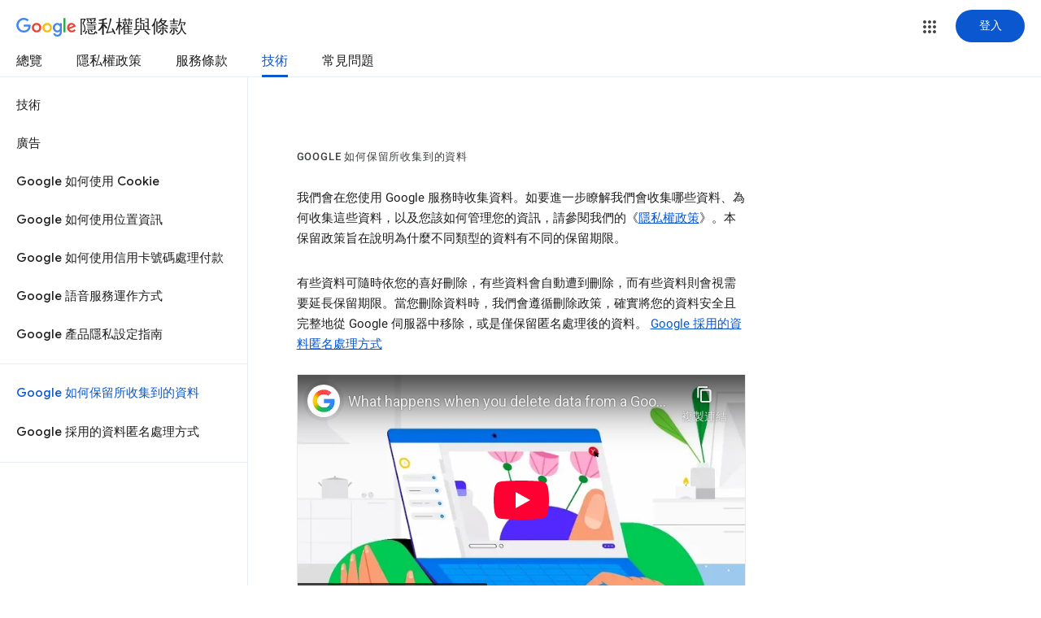

--- FILE ---
content_type: text/html; charset=utf-8
request_url: https://www.youtube-nocookie.com/embed/ejBncCrlAqc?rel=0&showinfo=0&theme=light&version=3&hl=zh-TW&cc_lang_pref=zh-TW&cc_load_policy=1
body_size: 49078
content:
<!DOCTYPE html><html lang="zh-TW" dir="ltr" data-cast-api-enabled="true"><head><meta name="viewport" content="width=device-width, initial-scale=1"><meta name="robots" content="noindex"><script nonce="NXOLIb1Kn7H03Cnfx-nULA">if ('undefined' == typeof Symbol || 'undefined' == typeof Symbol.iterator) {delete Array.prototype.entries;}</script><style name="www-roboto" nonce="sL1sPuyJwuYBmsUPsAcQvg">@font-face{font-family:'Roboto';font-style:normal;font-weight:400;font-stretch:100%;src:url(//fonts.gstatic.com/s/roboto/v48/KFO7CnqEu92Fr1ME7kSn66aGLdTylUAMa3GUBHMdazTgWw.woff2)format('woff2');unicode-range:U+0460-052F,U+1C80-1C8A,U+20B4,U+2DE0-2DFF,U+A640-A69F,U+FE2E-FE2F;}@font-face{font-family:'Roboto';font-style:normal;font-weight:400;font-stretch:100%;src:url(//fonts.gstatic.com/s/roboto/v48/KFO7CnqEu92Fr1ME7kSn66aGLdTylUAMa3iUBHMdazTgWw.woff2)format('woff2');unicode-range:U+0301,U+0400-045F,U+0490-0491,U+04B0-04B1,U+2116;}@font-face{font-family:'Roboto';font-style:normal;font-weight:400;font-stretch:100%;src:url(//fonts.gstatic.com/s/roboto/v48/KFO7CnqEu92Fr1ME7kSn66aGLdTylUAMa3CUBHMdazTgWw.woff2)format('woff2');unicode-range:U+1F00-1FFF;}@font-face{font-family:'Roboto';font-style:normal;font-weight:400;font-stretch:100%;src:url(//fonts.gstatic.com/s/roboto/v48/KFO7CnqEu92Fr1ME7kSn66aGLdTylUAMa3-UBHMdazTgWw.woff2)format('woff2');unicode-range:U+0370-0377,U+037A-037F,U+0384-038A,U+038C,U+038E-03A1,U+03A3-03FF;}@font-face{font-family:'Roboto';font-style:normal;font-weight:400;font-stretch:100%;src:url(//fonts.gstatic.com/s/roboto/v48/KFO7CnqEu92Fr1ME7kSn66aGLdTylUAMawCUBHMdazTgWw.woff2)format('woff2');unicode-range:U+0302-0303,U+0305,U+0307-0308,U+0310,U+0312,U+0315,U+031A,U+0326-0327,U+032C,U+032F-0330,U+0332-0333,U+0338,U+033A,U+0346,U+034D,U+0391-03A1,U+03A3-03A9,U+03B1-03C9,U+03D1,U+03D5-03D6,U+03F0-03F1,U+03F4-03F5,U+2016-2017,U+2034-2038,U+203C,U+2040,U+2043,U+2047,U+2050,U+2057,U+205F,U+2070-2071,U+2074-208E,U+2090-209C,U+20D0-20DC,U+20E1,U+20E5-20EF,U+2100-2112,U+2114-2115,U+2117-2121,U+2123-214F,U+2190,U+2192,U+2194-21AE,U+21B0-21E5,U+21F1-21F2,U+21F4-2211,U+2213-2214,U+2216-22FF,U+2308-230B,U+2310,U+2319,U+231C-2321,U+2336-237A,U+237C,U+2395,U+239B-23B7,U+23D0,U+23DC-23E1,U+2474-2475,U+25AF,U+25B3,U+25B7,U+25BD,U+25C1,U+25CA,U+25CC,U+25FB,U+266D-266F,U+27C0-27FF,U+2900-2AFF,U+2B0E-2B11,U+2B30-2B4C,U+2BFE,U+3030,U+FF5B,U+FF5D,U+1D400-1D7FF,U+1EE00-1EEFF;}@font-face{font-family:'Roboto';font-style:normal;font-weight:400;font-stretch:100%;src:url(//fonts.gstatic.com/s/roboto/v48/KFO7CnqEu92Fr1ME7kSn66aGLdTylUAMaxKUBHMdazTgWw.woff2)format('woff2');unicode-range:U+0001-000C,U+000E-001F,U+007F-009F,U+20DD-20E0,U+20E2-20E4,U+2150-218F,U+2190,U+2192,U+2194-2199,U+21AF,U+21E6-21F0,U+21F3,U+2218-2219,U+2299,U+22C4-22C6,U+2300-243F,U+2440-244A,U+2460-24FF,U+25A0-27BF,U+2800-28FF,U+2921-2922,U+2981,U+29BF,U+29EB,U+2B00-2BFF,U+4DC0-4DFF,U+FFF9-FFFB,U+10140-1018E,U+10190-1019C,U+101A0,U+101D0-101FD,U+102E0-102FB,U+10E60-10E7E,U+1D2C0-1D2D3,U+1D2E0-1D37F,U+1F000-1F0FF,U+1F100-1F1AD,U+1F1E6-1F1FF,U+1F30D-1F30F,U+1F315,U+1F31C,U+1F31E,U+1F320-1F32C,U+1F336,U+1F378,U+1F37D,U+1F382,U+1F393-1F39F,U+1F3A7-1F3A8,U+1F3AC-1F3AF,U+1F3C2,U+1F3C4-1F3C6,U+1F3CA-1F3CE,U+1F3D4-1F3E0,U+1F3ED,U+1F3F1-1F3F3,U+1F3F5-1F3F7,U+1F408,U+1F415,U+1F41F,U+1F426,U+1F43F,U+1F441-1F442,U+1F444,U+1F446-1F449,U+1F44C-1F44E,U+1F453,U+1F46A,U+1F47D,U+1F4A3,U+1F4B0,U+1F4B3,U+1F4B9,U+1F4BB,U+1F4BF,U+1F4C8-1F4CB,U+1F4D6,U+1F4DA,U+1F4DF,U+1F4E3-1F4E6,U+1F4EA-1F4ED,U+1F4F7,U+1F4F9-1F4FB,U+1F4FD-1F4FE,U+1F503,U+1F507-1F50B,U+1F50D,U+1F512-1F513,U+1F53E-1F54A,U+1F54F-1F5FA,U+1F610,U+1F650-1F67F,U+1F687,U+1F68D,U+1F691,U+1F694,U+1F698,U+1F6AD,U+1F6B2,U+1F6B9-1F6BA,U+1F6BC,U+1F6C6-1F6CF,U+1F6D3-1F6D7,U+1F6E0-1F6EA,U+1F6F0-1F6F3,U+1F6F7-1F6FC,U+1F700-1F7FF,U+1F800-1F80B,U+1F810-1F847,U+1F850-1F859,U+1F860-1F887,U+1F890-1F8AD,U+1F8B0-1F8BB,U+1F8C0-1F8C1,U+1F900-1F90B,U+1F93B,U+1F946,U+1F984,U+1F996,U+1F9E9,U+1FA00-1FA6F,U+1FA70-1FA7C,U+1FA80-1FA89,U+1FA8F-1FAC6,U+1FACE-1FADC,U+1FADF-1FAE9,U+1FAF0-1FAF8,U+1FB00-1FBFF;}@font-face{font-family:'Roboto';font-style:normal;font-weight:400;font-stretch:100%;src:url(//fonts.gstatic.com/s/roboto/v48/KFO7CnqEu92Fr1ME7kSn66aGLdTylUAMa3OUBHMdazTgWw.woff2)format('woff2');unicode-range:U+0102-0103,U+0110-0111,U+0128-0129,U+0168-0169,U+01A0-01A1,U+01AF-01B0,U+0300-0301,U+0303-0304,U+0308-0309,U+0323,U+0329,U+1EA0-1EF9,U+20AB;}@font-face{font-family:'Roboto';font-style:normal;font-weight:400;font-stretch:100%;src:url(//fonts.gstatic.com/s/roboto/v48/KFO7CnqEu92Fr1ME7kSn66aGLdTylUAMa3KUBHMdazTgWw.woff2)format('woff2');unicode-range:U+0100-02BA,U+02BD-02C5,U+02C7-02CC,U+02CE-02D7,U+02DD-02FF,U+0304,U+0308,U+0329,U+1D00-1DBF,U+1E00-1E9F,U+1EF2-1EFF,U+2020,U+20A0-20AB,U+20AD-20C0,U+2113,U+2C60-2C7F,U+A720-A7FF;}@font-face{font-family:'Roboto';font-style:normal;font-weight:400;font-stretch:100%;src:url(//fonts.gstatic.com/s/roboto/v48/KFO7CnqEu92Fr1ME7kSn66aGLdTylUAMa3yUBHMdazQ.woff2)format('woff2');unicode-range:U+0000-00FF,U+0131,U+0152-0153,U+02BB-02BC,U+02C6,U+02DA,U+02DC,U+0304,U+0308,U+0329,U+2000-206F,U+20AC,U+2122,U+2191,U+2193,U+2212,U+2215,U+FEFF,U+FFFD;}@font-face{font-family:'Roboto';font-style:normal;font-weight:500;font-stretch:100%;src:url(//fonts.gstatic.com/s/roboto/v48/KFO7CnqEu92Fr1ME7kSn66aGLdTylUAMa3GUBHMdazTgWw.woff2)format('woff2');unicode-range:U+0460-052F,U+1C80-1C8A,U+20B4,U+2DE0-2DFF,U+A640-A69F,U+FE2E-FE2F;}@font-face{font-family:'Roboto';font-style:normal;font-weight:500;font-stretch:100%;src:url(//fonts.gstatic.com/s/roboto/v48/KFO7CnqEu92Fr1ME7kSn66aGLdTylUAMa3iUBHMdazTgWw.woff2)format('woff2');unicode-range:U+0301,U+0400-045F,U+0490-0491,U+04B0-04B1,U+2116;}@font-face{font-family:'Roboto';font-style:normal;font-weight:500;font-stretch:100%;src:url(//fonts.gstatic.com/s/roboto/v48/KFO7CnqEu92Fr1ME7kSn66aGLdTylUAMa3CUBHMdazTgWw.woff2)format('woff2');unicode-range:U+1F00-1FFF;}@font-face{font-family:'Roboto';font-style:normal;font-weight:500;font-stretch:100%;src:url(//fonts.gstatic.com/s/roboto/v48/KFO7CnqEu92Fr1ME7kSn66aGLdTylUAMa3-UBHMdazTgWw.woff2)format('woff2');unicode-range:U+0370-0377,U+037A-037F,U+0384-038A,U+038C,U+038E-03A1,U+03A3-03FF;}@font-face{font-family:'Roboto';font-style:normal;font-weight:500;font-stretch:100%;src:url(//fonts.gstatic.com/s/roboto/v48/KFO7CnqEu92Fr1ME7kSn66aGLdTylUAMawCUBHMdazTgWw.woff2)format('woff2');unicode-range:U+0302-0303,U+0305,U+0307-0308,U+0310,U+0312,U+0315,U+031A,U+0326-0327,U+032C,U+032F-0330,U+0332-0333,U+0338,U+033A,U+0346,U+034D,U+0391-03A1,U+03A3-03A9,U+03B1-03C9,U+03D1,U+03D5-03D6,U+03F0-03F1,U+03F4-03F5,U+2016-2017,U+2034-2038,U+203C,U+2040,U+2043,U+2047,U+2050,U+2057,U+205F,U+2070-2071,U+2074-208E,U+2090-209C,U+20D0-20DC,U+20E1,U+20E5-20EF,U+2100-2112,U+2114-2115,U+2117-2121,U+2123-214F,U+2190,U+2192,U+2194-21AE,U+21B0-21E5,U+21F1-21F2,U+21F4-2211,U+2213-2214,U+2216-22FF,U+2308-230B,U+2310,U+2319,U+231C-2321,U+2336-237A,U+237C,U+2395,U+239B-23B7,U+23D0,U+23DC-23E1,U+2474-2475,U+25AF,U+25B3,U+25B7,U+25BD,U+25C1,U+25CA,U+25CC,U+25FB,U+266D-266F,U+27C0-27FF,U+2900-2AFF,U+2B0E-2B11,U+2B30-2B4C,U+2BFE,U+3030,U+FF5B,U+FF5D,U+1D400-1D7FF,U+1EE00-1EEFF;}@font-face{font-family:'Roboto';font-style:normal;font-weight:500;font-stretch:100%;src:url(//fonts.gstatic.com/s/roboto/v48/KFO7CnqEu92Fr1ME7kSn66aGLdTylUAMaxKUBHMdazTgWw.woff2)format('woff2');unicode-range:U+0001-000C,U+000E-001F,U+007F-009F,U+20DD-20E0,U+20E2-20E4,U+2150-218F,U+2190,U+2192,U+2194-2199,U+21AF,U+21E6-21F0,U+21F3,U+2218-2219,U+2299,U+22C4-22C6,U+2300-243F,U+2440-244A,U+2460-24FF,U+25A0-27BF,U+2800-28FF,U+2921-2922,U+2981,U+29BF,U+29EB,U+2B00-2BFF,U+4DC0-4DFF,U+FFF9-FFFB,U+10140-1018E,U+10190-1019C,U+101A0,U+101D0-101FD,U+102E0-102FB,U+10E60-10E7E,U+1D2C0-1D2D3,U+1D2E0-1D37F,U+1F000-1F0FF,U+1F100-1F1AD,U+1F1E6-1F1FF,U+1F30D-1F30F,U+1F315,U+1F31C,U+1F31E,U+1F320-1F32C,U+1F336,U+1F378,U+1F37D,U+1F382,U+1F393-1F39F,U+1F3A7-1F3A8,U+1F3AC-1F3AF,U+1F3C2,U+1F3C4-1F3C6,U+1F3CA-1F3CE,U+1F3D4-1F3E0,U+1F3ED,U+1F3F1-1F3F3,U+1F3F5-1F3F7,U+1F408,U+1F415,U+1F41F,U+1F426,U+1F43F,U+1F441-1F442,U+1F444,U+1F446-1F449,U+1F44C-1F44E,U+1F453,U+1F46A,U+1F47D,U+1F4A3,U+1F4B0,U+1F4B3,U+1F4B9,U+1F4BB,U+1F4BF,U+1F4C8-1F4CB,U+1F4D6,U+1F4DA,U+1F4DF,U+1F4E3-1F4E6,U+1F4EA-1F4ED,U+1F4F7,U+1F4F9-1F4FB,U+1F4FD-1F4FE,U+1F503,U+1F507-1F50B,U+1F50D,U+1F512-1F513,U+1F53E-1F54A,U+1F54F-1F5FA,U+1F610,U+1F650-1F67F,U+1F687,U+1F68D,U+1F691,U+1F694,U+1F698,U+1F6AD,U+1F6B2,U+1F6B9-1F6BA,U+1F6BC,U+1F6C6-1F6CF,U+1F6D3-1F6D7,U+1F6E0-1F6EA,U+1F6F0-1F6F3,U+1F6F7-1F6FC,U+1F700-1F7FF,U+1F800-1F80B,U+1F810-1F847,U+1F850-1F859,U+1F860-1F887,U+1F890-1F8AD,U+1F8B0-1F8BB,U+1F8C0-1F8C1,U+1F900-1F90B,U+1F93B,U+1F946,U+1F984,U+1F996,U+1F9E9,U+1FA00-1FA6F,U+1FA70-1FA7C,U+1FA80-1FA89,U+1FA8F-1FAC6,U+1FACE-1FADC,U+1FADF-1FAE9,U+1FAF0-1FAF8,U+1FB00-1FBFF;}@font-face{font-family:'Roboto';font-style:normal;font-weight:500;font-stretch:100%;src:url(//fonts.gstatic.com/s/roboto/v48/KFO7CnqEu92Fr1ME7kSn66aGLdTylUAMa3OUBHMdazTgWw.woff2)format('woff2');unicode-range:U+0102-0103,U+0110-0111,U+0128-0129,U+0168-0169,U+01A0-01A1,U+01AF-01B0,U+0300-0301,U+0303-0304,U+0308-0309,U+0323,U+0329,U+1EA0-1EF9,U+20AB;}@font-face{font-family:'Roboto';font-style:normal;font-weight:500;font-stretch:100%;src:url(//fonts.gstatic.com/s/roboto/v48/KFO7CnqEu92Fr1ME7kSn66aGLdTylUAMa3KUBHMdazTgWw.woff2)format('woff2');unicode-range:U+0100-02BA,U+02BD-02C5,U+02C7-02CC,U+02CE-02D7,U+02DD-02FF,U+0304,U+0308,U+0329,U+1D00-1DBF,U+1E00-1E9F,U+1EF2-1EFF,U+2020,U+20A0-20AB,U+20AD-20C0,U+2113,U+2C60-2C7F,U+A720-A7FF;}@font-face{font-family:'Roboto';font-style:normal;font-weight:500;font-stretch:100%;src:url(//fonts.gstatic.com/s/roboto/v48/KFO7CnqEu92Fr1ME7kSn66aGLdTylUAMa3yUBHMdazQ.woff2)format('woff2');unicode-range:U+0000-00FF,U+0131,U+0152-0153,U+02BB-02BC,U+02C6,U+02DA,U+02DC,U+0304,U+0308,U+0329,U+2000-206F,U+20AC,U+2122,U+2191,U+2193,U+2212,U+2215,U+FEFF,U+FFFD;}</style><script name="www-roboto" nonce="NXOLIb1Kn7H03Cnfx-nULA">if (document.fonts && document.fonts.load) {document.fonts.load("400 10pt Roboto", "中"); document.fonts.load("500 10pt Roboto", "中");}</script><link rel="stylesheet" href="/s/player/c9168c90/www-player.css" name="www-player" nonce="sL1sPuyJwuYBmsUPsAcQvg"><style nonce="sL1sPuyJwuYBmsUPsAcQvg">html {overflow: hidden;}body {font: 12px Roboto, Arial, sans-serif; background-color: #000; color: #fff; height: 100%; width: 100%; overflow: hidden; position: absolute; margin: 0; padding: 0;}#player {width: 100%; height: 100%;}h1 {text-align: center; color: #fff;}h3 {margin-top: 6px; margin-bottom: 3px;}.player-unavailable {position: absolute; top: 0; left: 0; right: 0; bottom: 0; padding: 25px; font-size: 13px; background: url(/img/meh7.png) 50% 65% no-repeat;}.player-unavailable .message {text-align: left; margin: 0 -5px 15px; padding: 0 5px 14px; border-bottom: 1px solid #888; font-size: 19px; font-weight: normal;}.player-unavailable a {color: #167ac6; text-decoration: none;}</style><script nonce="NXOLIb1Kn7H03Cnfx-nULA">var ytcsi={gt:function(n){n=(n||"")+"data_";return ytcsi[n]||(ytcsi[n]={tick:{},info:{},gel:{preLoggedGelInfos:[]}})},now:window.performance&&window.performance.timing&&window.performance.now&&window.performance.timing.navigationStart?function(){return window.performance.timing.navigationStart+window.performance.now()}:function(){return(new Date).getTime()},tick:function(l,t,n){var ticks=ytcsi.gt(n).tick;var v=t||ytcsi.now();if(ticks[l]){ticks["_"+l]=ticks["_"+l]||[ticks[l]];ticks["_"+l].push(v)}ticks[l]=
v},info:function(k,v,n){ytcsi.gt(n).info[k]=v},infoGel:function(p,n){ytcsi.gt(n).gel.preLoggedGelInfos.push(p)},setStart:function(t,n){ytcsi.tick("_start",t,n)}};
(function(w,d){function isGecko(){if(!w.navigator)return false;try{if(w.navigator.userAgentData&&w.navigator.userAgentData.brands&&w.navigator.userAgentData.brands.length){var brands=w.navigator.userAgentData.brands;var i=0;for(;i<brands.length;i++)if(brands[i]&&brands[i].brand==="Firefox")return true;return false}}catch(e){setTimeout(function(){throw e;})}if(!w.navigator.userAgent)return false;var ua=w.navigator.userAgent;return ua.indexOf("Gecko")>0&&ua.toLowerCase().indexOf("webkit")<0&&ua.indexOf("Edge")<
0&&ua.indexOf("Trident")<0&&ua.indexOf("MSIE")<0}ytcsi.setStart(w.performance?w.performance.timing.responseStart:null);var isPrerender=(d.visibilityState||d.webkitVisibilityState)=="prerender";var vName=!d.visibilityState&&d.webkitVisibilityState?"webkitvisibilitychange":"visibilitychange";if(isPrerender){var startTick=function(){ytcsi.setStart();d.removeEventListener(vName,startTick)};d.addEventListener(vName,startTick,false)}if(d.addEventListener)d.addEventListener(vName,function(){ytcsi.tick("vc")},
false);if(isGecko()){var isHidden=(d.visibilityState||d.webkitVisibilityState)=="hidden";if(isHidden)ytcsi.tick("vc")}var slt=function(el,t){setTimeout(function(){var n=ytcsi.now();el.loadTime=n;if(el.slt)el.slt()},t)};w.__ytRIL=function(el){if(!el.getAttribute("data-thumb"))if(w.requestAnimationFrame)w.requestAnimationFrame(function(){slt(el,0)});else slt(el,16)}})(window,document);
</script><script nonce="NXOLIb1Kn7H03Cnfx-nULA">var ytcfg={d:function(){return window.yt&&yt.config_||ytcfg.data_||(ytcfg.data_={})},get:function(k,o){return k in ytcfg.d()?ytcfg.d()[k]:o},set:function(){var a=arguments;if(a.length>1)ytcfg.d()[a[0]]=a[1];else{var k;for(k in a[0])ytcfg.d()[k]=a[0][k]}}};
ytcfg.set({"CLIENT_CANARY_STATE":"none","DEVICE":"cbr\u003dChrome\u0026cbrand\u003dapple\u0026cbrver\u003d131.0.0.0\u0026ceng\u003dWebKit\u0026cengver\u003d537.36\u0026cos\u003dMacintosh\u0026cosver\u003d10_15_7\u0026cplatform\u003dDESKTOP","EVENT_ID":"JI10aZf0IqKNlu8P8s7MwAU","EXPERIMENT_FLAGS":{"ab_det_apm":true,"ab_det_el_h":true,"ab_det_em_inj":true,"ab_l_sig_st":true,"ab_l_sig_st_e":true,"action_companion_center_align_description":true,"allow_skip_networkless":true,"always_send_and_write":true,"att_web_record_metrics":true,"attmusi":true,"c3_enable_button_impression_logging":true,"c3_watch_page_component":true,"cancel_pending_navs":true,"clean_up_manual_attribution_header":true,"config_age_report_killswitch":true,"cow_optimize_idom_compat":true,"csi_on_gel":true,"delhi_mweb_colorful_sd":true,"delhi_mweb_colorful_sd_v2":true,"deprecate_pair_servlet_enabled":true,"desktop_sparkles_light_cta_button":true,"disable_cached_masthead_data":true,"disable_child_node_auto_formatted_strings":true,"disable_log_to_visitor_layer":true,"disable_pacf_logging_for_memory_limited_tv":true,"embeds_enable_eid_enforcement_for_youtube":true,"embeds_enable_info_panel_dismissal":true,"embeds_enable_pfp_always_unbranded":true,"embeds_muted_autoplay_sound_fix":true,"embeds_serve_es6_client":true,"embeds_web_nwl_disable_nocookie":true,"embeds_web_updated_shorts_definition_fix":true,"enable_active_view_display_ad_renderer_web_home":true,"enable_ad_disclosure_banner_a11y_fix":true,"enable_client_sli_logging":true,"enable_client_streamz_web":true,"enable_client_ve_spec":true,"enable_cloud_save_error_popup_after_retry":true,"enable_dai_sdf_h5_preroll":true,"enable_datasync_id_header_in_web_vss_pings":true,"enable_default_mono_cta_migration_web_client":true,"enable_docked_chat_messages":true,"enable_entity_store_from_dependency_injection":true,"enable_inline_muted_playback_on_web_search":true,"enable_inline_muted_playback_on_web_search_for_vdc":true,"enable_inline_muted_playback_on_web_search_for_vdcb":true,"enable_is_mini_app_page_active_bugfix":true,"enable_logging_first_user_action_after_game_ready":true,"enable_ltc_param_fetch_from_innertube":true,"enable_masthead_mweb_padding_fix":true,"enable_menu_renderer_button_in_mweb_hclr":true,"enable_mini_app_command_handler_mweb_fix":true,"enable_mini_guide_downloads_item":true,"enable_mixed_direction_formatted_strings":true,"enable_mweb_new_caption_language_picker":true,"enable_names_handles_account_switcher":true,"enable_network_request_logging_on_game_events":true,"enable_new_paid_product_placement":true,"enable_open_in_new_tab_icon_for_short_dr_for_desktop_search":true,"enable_open_yt_content":true,"enable_origin_query_parameter_bugfix":true,"enable_pause_ads_on_ytv_html5":true,"enable_payments_purchase_manager":true,"enable_pdp_icon_prefetch":true,"enable_pl_r_si_fa":true,"enable_place_pivot_url":true,"enable_pv_screen_modern_text":true,"enable_removing_navbar_title_on_hashtag_page_mweb":true,"enable_rta_manager":true,"enable_sdf_companion_h5":true,"enable_sdf_dai_h5_midroll":true,"enable_sdf_h5_endemic_mid_post_roll":true,"enable_sdf_on_h5_unplugged_vod_midroll":true,"enable_sdf_shorts_player_bytes_h5":true,"enable_sending_unwrapped_game_audio_as_serialized_metadata":true,"enable_sfv_effect_pivot_url":true,"enable_shorts_new_carousel":true,"enable_skip_ad_guidance_prompt":true,"enable_skippable_ads_for_unplugged_ad_pod":true,"enable_smearing_expansion_dai":true,"enable_time_out_messages":true,"enable_timeline_view_modern_transcript_fe":true,"enable_video_display_compact_button_group_for_desktop_search":true,"enable_web_delhi_icons":true,"enable_web_home_top_landscape_image_layout_level_click":true,"enable_web_tiered_gel":true,"enable_window_constrained_buy_flow_dialog":true,"enable_wiz_queue_effect_and_on_init_initial_runs":true,"enable_ypc_spinners":true,"enable_yt_ata_iframe_authuser":true,"export_networkless_options":true,"export_player_version_to_ytconfig":true,"fill_single_video_with_notify_to_lasr":true,"fix_ad_miniplayer_controls_rendering":true,"fix_ads_tracking_for_swf_config_deprecation_mweb":true,"h5_companion_enable_adcpn_macro_substitution_for_click_pings":true,"h5_inplayer_enable_adcpn_macro_substitution_for_click_pings":true,"h5_reset_cache_and_filter_before_update_masthead":true,"hide_channel_creation_title_for_mweb":true,"high_ccv_client_side_caching_h5":true,"html5_log_trigger_events_with_debug_data":true,"html5_ssdai_enable_media_end_cue_range":true,"il_attach_cache_limit":true,"il_use_view_model_logging_context":true,"is_browser_support_for_webcam_streaming":true,"json_condensed_response":true,"kev_adb_pg":true,"kevlar_gel_error_routing":true,"kevlar_watch_cinematics":true,"live_chat_enable_controller_extraction":true,"live_chat_enable_rta_manager":true,"log_click_with_layer_from_element_in_command_handler":true,"mdx_enable_privacy_disclosure_ui":true,"mdx_load_cast_api_bootstrap_script":true,"medium_progress_bar_modification":true,"migrate_remaining_web_ad_badges_to_innertube":true,"mobile_account_menu_refresh":true,"mweb_account_linking_noapp":true,"mweb_after_render_to_scheduler":true,"mweb_allow_modern_search_suggest_behavior":true,"mweb_animated_actions":true,"mweb_app_upsell_button_direct_to_app":true,"mweb_c3_enable_adaptive_signals":true,"mweb_c3_library_page_enable_recent_shelf":true,"mweb_c3_remove_web_navigation_endpoint_data":true,"mweb_c3_use_canonical_from_player_response":true,"mweb_cinematic_watch":true,"mweb_command_handler":true,"mweb_delay_watch_initial_data":true,"mweb_disable_searchbar_scroll":true,"mweb_enable_fine_scrubbing_for_recs":true,"mweb_enable_keto_batch_player_fullscreen":true,"mweb_enable_keto_batch_player_progress_bar":true,"mweb_enable_keto_batch_player_tooltips":true,"mweb_enable_lockup_view_model_for_ucp":true,"mweb_enable_mix_panel_title_metadata":true,"mweb_enable_more_drawer":true,"mweb_enable_optional_fullscreen_landscape_locking":true,"mweb_enable_overlay_touch_manager":true,"mweb_enable_premium_carve_out_fix":true,"mweb_enable_refresh_detection":true,"mweb_enable_search_imp":true,"mweb_enable_shorts_pivot_button":true,"mweb_enable_shorts_video_preload":true,"mweb_enable_skippables_on_jio_phone":true,"mweb_enable_two_line_title_on_shorts":true,"mweb_enable_varispeed_controller":true,"mweb_enable_watch_feed_infinite_scroll":true,"mweb_enable_wrapped_unplugged_pause_membership_dialog_renderer":true,"mweb_fix_monitor_visibility_after_render":true,"mweb_force_ios_fallback_to_native_control":true,"mweb_fp_auto_fullscreen":true,"mweb_fullscreen_controls":true,"mweb_fullscreen_controls_action_buttons":true,"mweb_fullscreen_watch_system":true,"mweb_home_reactive_shorts":true,"mweb_innertube_search_command":true,"mweb_lang_in_html":true,"mweb_like_button_synced_with_entities":true,"mweb_logo_use_home_page_ve":true,"mweb_native_control_in_faux_fullscreen_shared":true,"mweb_player_control_on_hover":true,"mweb_player_delhi_dtts":true,"mweb_player_settings_use_bottom_sheet":true,"mweb_player_show_previous_next_buttons_in_playlist":true,"mweb_player_skip_no_op_state_changes":true,"mweb_player_user_select_none":true,"mweb_playlist_engagement_panel":true,"mweb_progress_bar_seek_on_mouse_click":true,"mweb_pull_2_full":true,"mweb_pull_2_full_enable_touch_handlers":true,"mweb_schedule_warm_watch_response":true,"mweb_searchbox_legacy_navigation":true,"mweb_see_fewer_shorts":true,"mweb_shorts_comments_panel_id_change":true,"mweb_shorts_early_continuation":true,"mweb_show_ios_smart_banner":true,"mweb_show_sign_in_button_from_header":true,"mweb_use_server_url_on_startup":true,"mweb_watch_captions_enable_auto_translate":true,"mweb_watch_captions_set_default_size":true,"mweb_watch_stop_scheduler_on_player_response":true,"mweb_watchfeed_big_thumbnails":true,"mweb_yt_searchbox":true,"networkless_logging":true,"no_client_ve_attach_unless_shown":true,"pageid_as_header_web":true,"playback_settings_use_switch_menu":true,"player_controls_autonav_fix":true,"player_controls_skip_double_signal_update":true,"polymer_bad_build_labels":true,"polymer_verifiy_app_state":true,"qoe_send_and_write":true,"remove_chevron_from_ad_disclosure_banner_h5":true,"remove_masthead_channel_banner_on_refresh":true,"remove_slot_id_exited_trigger_for_dai_in_player_slot_expire":true,"replace_client_url_parsing_with_server_signal":true,"service_worker_enabled":true,"service_worker_push_enabled":true,"service_worker_push_home_page_prompt":true,"service_worker_push_watch_page_prompt":true,"shell_load_gcf":true,"shorten_initial_gel_batch_timeout":true,"should_use_yt_voice_endpoint_in_kaios":true,"smarter_ve_dedupping":true,"speedmaster_no_seek":true,"stop_handling_click_for_non_rendering_overlay_layout":true,"suppress_error_204_logging":true,"synced_panel_scrolling_controller":true,"use_event_time_ms_header":true,"use_fifo_for_networkless":true,"use_request_time_ms_header":true,"use_session_based_sampling":true,"use_thumbnail_overlay_time_status_renderer_for_live_badge":true,"vss_final_ping_send_and_write":true,"vss_playback_use_send_and_write":true,"web_adaptive_repeat_ase":true,"web_always_load_chat_support":true,"web_animated_like":true,"web_api_url":true,"web_attributed_string_deep_equal_bugfix":true,"web_autonav_allow_off_by_default":true,"web_button_vm_refactor_disabled":true,"web_c3_log_app_init_finish":true,"web_csi_action_sampling_enabled":true,"web_dedupe_ve_grafting":true,"web_disable_backdrop_filter":true,"web_enable_ab_rsp_cl":true,"web_enable_course_icon_update":true,"web_enable_error_204":true,"web_fix_segmented_like_dislike_undefined":true,"web_gcf_hashes_innertube":true,"web_gel_timeout_cap":true,"web_metadata_carousel_elref_bugfix":true,"web_parent_target_for_sheets":true,"web_persist_server_autonav_state_on_client":true,"web_playback_associated_log_ctt":true,"web_playback_associated_ve":true,"web_prefetch_preload_video":true,"web_progress_bar_draggable":true,"web_resizable_advertiser_banner_on_masthead_safari_fix":true,"web_shorts_just_watched_on_channel_and_pivot_study":true,"web_shorts_just_watched_overlay":true,"web_update_panel_visibility_logging_fix":true,"web_video_attribute_view_model_a11y_fix":true,"web_watch_controls_state_signals":true,"web_wiz_attributed_string":true,"webfe_mweb_watch_microdata":true,"webfe_watch_shorts_canonical_url_fix":true,"webpo_exit_on_net_err":true,"wiz_diff_overwritable":true,"woffle_used_state_report":true,"wpo_gel_strz":true,"H5_async_logging_delay_ms":30000.0,"attention_logging_scroll_throttle":500.0,"autoplay_pause_by_lact_sampling_fraction":0.0,"cinematic_watch_effect_opacity":0.4,"log_window_onerror_fraction":0.1,"speedmaster_playback_rate":2.0,"tv_pacf_logging_sample_rate":0.01,"web_attention_logging_scroll_throttle":500.0,"web_load_prediction_threshold":0.1,"web_navigation_prediction_threshold":0.1,"web_pbj_log_warning_rate":0.0,"web_system_health_fraction":0.01,"ytidb_transaction_ended_event_rate_limit":0.02,"active_time_update_interval_ms":10000,"att_init_delay":500,"autoplay_pause_by_lact_sec":0,"botguard_async_snapshot_timeout_ms":3000,"check_navigator_accuracy_timeout_ms":0,"cinematic_watch_css_filter_blur_strength":40,"cinematic_watch_fade_out_duration":500,"close_webview_delay_ms":100,"cloud_save_game_data_rate_limit_ms":3000,"compression_disable_point":10,"custom_active_view_tos_timeout_ms":3600000,"embeds_widget_poll_interval_ms":0,"gel_min_batch_size":3,"gel_queue_timeout_max_ms":60000,"get_async_timeout_ms":60000,"hide_cta_for_home_web_video_ads_animate_in_time":2,"html5_byterate_soft_cap":0,"initial_gel_batch_timeout":2000,"max_body_size_to_compress":500000,"max_prefetch_window_sec_for_livestream_optimization":10,"min_prefetch_offset_sec_for_livestream_optimization":20,"mini_app_container_iframe_src_update_delay_ms":0,"multiple_preview_news_duration_time":11000,"mweb_c3_toast_duration_ms":5000,"mweb_deep_link_fallback_timeout_ms":10000,"mweb_delay_response_received_actions":100,"mweb_fp_dpad_rate_limit_ms":0,"mweb_fp_dpad_watch_title_clamp_lines":0,"mweb_history_manager_cache_size":100,"mweb_ios_fullscreen_playback_transition_delay_ms":500,"mweb_ios_fullscreen_system_pause_epilson_ms":0,"mweb_override_response_store_expiration_ms":0,"mweb_shorts_early_continuation_trigger_threshold":4,"mweb_w2w_max_age_seconds":0,"mweb_watch_captions_default_size":2,"neon_dark_launch_gradient_count":0,"network_polling_interval":30000,"play_click_interval_ms":30000,"play_ping_interval_ms":10000,"prefetch_comments_ms_after_video":0,"send_config_hash_timer":0,"service_worker_push_logged_out_prompt_watches":-1,"service_worker_push_prompt_cap":-1,"service_worker_push_prompt_delay_microseconds":3888000000000,"slow_compressions_before_abandon_count":4,"speedmaster_cancellation_movement_dp":10,"speedmaster_touch_activation_ms":500,"web_attention_logging_throttle":500,"web_foreground_heartbeat_interval_ms":28000,"web_gel_debounce_ms":10000,"web_logging_max_batch":100,"web_max_tracing_events":50,"web_tracing_session_replay":0,"wil_icon_max_concurrent_fetches":9999,"ytidb_remake_db_retries":3,"ytidb_reopen_db_retries":3,"WebClientReleaseProcessCritical__youtube_embeds_client_version_override":"","WebClientReleaseProcessCritical__youtube_embeds_web_client_version_override":"","WebClientReleaseProcessCritical__youtube_mweb_client_version_override":"","debug_forced_internalcountrycode":"","embeds_web_synth_ch_headers_banned_urls_regex":"","enable_web_media_service":"DISABLED","il_payload_scraping":"","live_chat_unicode_emoji_json_url":"https://www.gstatic.com/youtube/img/emojis/emojis-svg-9.json","mweb_deep_link_feature_tag_suffix":"11268432","mweb_enable_shorts_innertube_player_prefetch_trigger":"NONE","mweb_fp_dpad":"home,search,browse,channel,create_channel,experiments,settings,trending,oops,404,paid_memberships,sponsorship,premium,shorts","mweb_fp_dpad_linear_navigation":"","mweb_fp_dpad_linear_navigation_visitor":"","mweb_fp_dpad_visitor":"","mweb_preload_video_by_player_vars":"","place_pivot_triggering_container_alternate":"","place_pivot_triggering_counterfactual_container_alternate":"","service_worker_push_force_notification_prompt_tag":"1","service_worker_scope":"/","suggest_exp_str":"","web_client_version_override":"","kevlar_command_handler_command_banlist":[],"mini_app_ids_without_game_ready":["UgkxHHtsak1SC8mRGHMZewc4HzeAY3yhPPmJ","Ugkx7OgzFqE6z_5Mtf4YsotGfQNII1DF_RBm"],"web_op_signal_type_banlist":[],"web_tracing_enabled_spans":["event","command"]},"GAPI_HINT_PARAMS":"m;/_/scs/abc-static/_/js/k\u003dgapi.gapi.en.FZb77tO2YW4.O/d\u003d1/rs\u003dAHpOoo8lqavmo6ayfVxZovyDiP6g3TOVSQ/m\u003d__features__","GAPI_HOST":"https://apis.google.com","GAPI_LOCALE":"zh_TW","GL":"US","HL":"zh-TW","HTML_DIR":"ltr","HTML_LANG":"zh-Hant-TW","INNERTUBE_API_KEY":"AIzaSyAO_FJ2SlqU8Q4STEHLGCilw_Y9_11qcW8","INNERTUBE_API_VERSION":"v1","INNERTUBE_CLIENT_NAME":"WEB_EMBEDDED_PLAYER","INNERTUBE_CLIENT_VERSION":"1.20260122.10.00","INNERTUBE_CONTEXT":{"client":{"hl":"zh-TW","gl":"US","remoteHost":"3.145.5.190","deviceMake":"Apple","deviceModel":"","visitorData":"Cgs4QmFKR1oxTzZJTSikmtLLBjIKCgJVUxIEGgAgDg%3D%3D","userAgent":"Mozilla/5.0 (Macintosh; Intel Mac OS X 10_15_7) AppleWebKit/537.36 (KHTML, like Gecko) Chrome/131.0.0.0 Safari/537.36; ClaudeBot/1.0; +claudebot@anthropic.com),gzip(gfe)","clientName":"WEB_EMBEDDED_PLAYER","clientVersion":"1.20260122.10.00","osName":"Macintosh","osVersion":"10_15_7","originalUrl":"https://www.youtube-nocookie.com/embed/ejBncCrlAqc?rel\u003d0\u0026showinfo\u003d0\u0026theme\u003dlight\u0026version\u003d3\u0026hl\u003dzh-TW\u0026cc_lang_pref\u003dzh-TW\u0026cc_load_policy\u003d1","platform":"DESKTOP","clientFormFactor":"UNKNOWN_FORM_FACTOR","configInfo":{"appInstallData":"[base64]%3D%3D"},"browserName":"Chrome","browserVersion":"131.0.0.0","acceptHeader":"text/html,application/xhtml+xml,application/xml;q\u003d0.9,image/webp,image/apng,*/*;q\u003d0.8,application/signed-exchange;v\u003db3;q\u003d0.9","deviceExperimentId":"ChxOelU1T0RnMU16WTFOek13TVRnMk1EVTRNdz09EKSa0ssGGKSa0ssG","rolloutToken":"COyG8OzfzIrS0wEQtbGt9eqjkgMYtbGt9eqjkgM%3D"},"user":{"lockedSafetyMode":false},"request":{"useSsl":true},"clickTracking":{"clickTrackingParams":"IhMIl5at9eqjkgMVooblBx1yJxNY"},"thirdParty":{"embeddedPlayerContext":{"embeddedPlayerEncryptedContext":"AD5ZzFTaGE0LZkV7McLFlK6YhN-_J-29uSNP94zG9XqeLAgoVz0kUKhH_KTcYtZQT6t3Z8Po_qcEC_xtJEL4ShWl1PuGwEQPkMKK-Z-6KJ1aFvmbiXgtWPT8SQJ76_4sO-fwZ6kE","ancestorOriginsSupported":false}}},"INNERTUBE_CONTEXT_CLIENT_NAME":56,"INNERTUBE_CONTEXT_CLIENT_VERSION":"1.20260122.10.00","INNERTUBE_CONTEXT_GL":"US","INNERTUBE_CONTEXT_HL":"zh-TW","LATEST_ECATCHER_SERVICE_TRACKING_PARAMS":{"client.name":"WEB_EMBEDDED_PLAYER","client.jsfeat":"2021"},"LOGGED_IN":false,"PAGE_BUILD_LABEL":"youtube.embeds.web_20260122_10_RC00","PAGE_CL":859848483,"SERVER_NAME":"WebFE","VISITOR_DATA":"Cgs4QmFKR1oxTzZJTSikmtLLBjIKCgJVUxIEGgAgDg%3D%3D","WEB_PLAYER_CONTEXT_CONFIGS":{"WEB_PLAYER_CONTEXT_CONFIG_ID_EMBEDDED_PLAYER":{"rootElementId":"movie_player","jsUrl":"/s/player/c9168c90/player_ias.vflset/zh_TW/base.js","cssUrl":"/s/player/c9168c90/www-player.css","contextId":"WEB_PLAYER_CONTEXT_CONFIG_ID_EMBEDDED_PLAYER","eventLabel":"embedded","contentRegion":"US","hl":"zh_TW","hostLanguage":"zh-TW","innertubeApiKey":"AIzaSyAO_FJ2SlqU8Q4STEHLGCilw_Y9_11qcW8","innertubeApiVersion":"v1","innertubeContextClientVersion":"1.20260122.10.00","disableRelatedVideos":true,"captionsLanguagePreference":"zh-TW","device":{"brand":"apple","model":"","browser":"Chrome","browserVersion":"131.0.0.0","os":"Macintosh","osVersion":"10_15_7","platform":"DESKTOP","interfaceName":"WEB_EMBEDDED_PLAYER","interfaceVersion":"1.20260122.10.00"},"serializedExperimentIds":"24004644,24499534,51010235,51063643,51098299,51204329,51222973,51340662,51349914,51353393,51366423,51389629,51404808,51404810,51459424,51490331,51500051,51505436,51530495,51534669,51560386,51564351,51565115,51566373,51578632,51583568,51583821,51585555,51586118,51604313,51605258,51605395,51609829,51611457,51615067,51620867,51621065,51622845,51631301,51632249,51634267,51637029,51638932,51648336,51653718,51656217,51658773,51672162,51681662,51683502,51684302,51684306,51691590,51692011,51692847,51693511,51693995,51696107,51696619,51697032,51700777,51705183,51711227,51712601,51713237,51714463,51719411,51719628,51726312,51729218,51732102,51735450,51737134,51738919,51740147,51742829,51742877,51744562,51747795,51751854","serializedExperimentFlags":"H5_async_logging_delay_ms\u003d30000.0\u0026PlayerWeb__h5_enable_advisory_rating_restrictions\u003dtrue\u0026a11y_h5_associate_survey_question\u003dtrue\u0026ab_det_apm\u003dtrue\u0026ab_det_el_h\u003dtrue\u0026ab_det_em_inj\u003dtrue\u0026ab_l_sig_st\u003dtrue\u0026ab_l_sig_st_e\u003dtrue\u0026action_companion_center_align_description\u003dtrue\u0026ad_pod_disable_companion_persist_ads_quality\u003dtrue\u0026add_stmp_logs_for_voice_boost\u003dtrue\u0026allow_autohide_on_paused_videos\u003dtrue\u0026allow_drm_override\u003dtrue\u0026allow_live_autoplay\u003dtrue\u0026allow_poltergust_autoplay\u003dtrue\u0026allow_skip_networkless\u003dtrue\u0026allow_vp9_1080p_mq_enc\u003dtrue\u0026always_cache_redirect_endpoint\u003dtrue\u0026always_send_and_write\u003dtrue\u0026annotation_module_vast_cards_load_logging_fraction\u003d0.0\u0026assign_drm_family_by_format\u003dtrue\u0026att_web_record_metrics\u003dtrue\u0026attention_logging_scroll_throttle\u003d500.0\u0026attmusi\u003dtrue\u0026autoplay_time\u003d10000\u0026autoplay_time_for_fullscreen\u003d-1\u0026autoplay_time_for_music_content\u003d-1\u0026bg_vm_reinit_threshold\u003d7200000\u0026blocked_packages_for_sps\u003d[]\u0026botguard_async_snapshot_timeout_ms\u003d3000\u0026captions_url_add_ei\u003dtrue\u0026check_navigator_accuracy_timeout_ms\u003d0\u0026clean_up_manual_attribution_header\u003dtrue\u0026compression_disable_point\u003d10\u0026cow_optimize_idom_compat\u003dtrue\u0026csi_on_gel\u003dtrue\u0026custom_active_view_tos_timeout_ms\u003d3600000\u0026dash_manifest_version\u003d5\u0026debug_bandaid_hostname\u003d\u0026debug_bandaid_port\u003d0\u0026debug_sherlog_username\u003d\u0026delhi_fast_follow_autonav_toggle\u003dtrue\u0026delhi_modern_player_default_thumbnail_percentage\u003d0.0\u0026delhi_modern_player_faster_autohide_delay_ms\u003d2000\u0026delhi_modern_player_pause_thumbnail_percentage\u003d0.6\u0026delhi_modern_web_player_blending_mode\u003d\u0026delhi_modern_web_player_disable_frosted_glass\u003dtrue\u0026delhi_modern_web_player_horizontal_volume_controls\u003dtrue\u0026delhi_modern_web_player_lhs_volume_controls\u003dtrue\u0026delhi_modern_web_player_responsive_compact_controls_threshold\u003d0\u0026deprecate_22\u003dtrue\u0026deprecate_delay_ping\u003dtrue\u0026deprecate_pair_servlet_enabled\u003dtrue\u0026desktop_sparkles_light_cta_button\u003dtrue\u0026disable_av1_setting\u003dtrue\u0026disable_branding_context\u003dtrue\u0026disable_cached_masthead_data\u003dtrue\u0026disable_channel_id_check_for_suspended_channels\u003dtrue\u0026disable_child_node_auto_formatted_strings\u003dtrue\u0026disable_lifa_for_supex_users\u003dtrue\u0026disable_log_to_visitor_layer\u003dtrue\u0026disable_mdx_connection_in_mdx_module_for_music_web\u003dtrue\u0026disable_pacf_logging_for_memory_limited_tv\u003dtrue\u0026disable_reduced_fullscreen_autoplay_countdown_for_minors\u003dtrue\u0026disable_reel_item_watch_format_filtering\u003dtrue\u0026disable_threegpp_progressive_formats\u003dtrue\u0026disable_touch_events_on_skip_button\u003dtrue\u0026edge_encryption_fill_primary_key_version\u003dtrue\u0026embeds_enable_info_panel_dismissal\u003dtrue\u0026embeds_enable_move_set_center_crop_to_public\u003dtrue\u0026embeds_enable_per_video_embed_config\u003dtrue\u0026embeds_enable_pfp_always_unbranded\u003dtrue\u0026embeds_web_lite_mode\u003d1\u0026embeds_web_nwl_disable_nocookie\u003dtrue\u0026embeds_web_synth_ch_headers_banned_urls_regex\u003d\u0026enable_active_view_display_ad_renderer_web_home\u003dtrue\u0026enable_active_view_lr_shorts_video\u003dtrue\u0026enable_active_view_web_shorts_video\u003dtrue\u0026enable_ad_cpn_macro_substitution_for_click_pings\u003dtrue\u0026enable_ad_disclosure_banner_a11y_fix\u003dtrue\u0026enable_antiscraping_web_player_expired\u003dtrue\u0026enable_app_promo_endcap_eml_on_tablet\u003dtrue\u0026enable_batched_cross_device_pings_in_gel_fanout\u003dtrue\u0026enable_cast_for_web_unplugged\u003dtrue\u0026enable_cast_on_music_web\u003dtrue\u0026enable_cipher_for_manifest_urls\u003dtrue\u0026enable_cleanup_masthead_autoplay_hack_fix\u003dtrue\u0026enable_client_page_id_header_for_first_party_pings\u003dtrue\u0026enable_client_sli_logging\u003dtrue\u0026enable_client_ve_spec\u003dtrue\u0026enable_cta_banner_on_unplugged_lr\u003dtrue\u0026enable_custom_playhead_parsing\u003dtrue\u0026enable_dai_sdf_h5_preroll\u003dtrue\u0026enable_datasync_id_header_in_web_vss_pings\u003dtrue\u0026enable_default_mono_cta_migration_web_client\u003dtrue\u0026enable_dsa_ad_badge_for_action_endcap_on_android\u003dtrue\u0026enable_dsa_ad_badge_for_action_endcap_on_ios\u003dtrue\u0026enable_entity_store_from_dependency_injection\u003dtrue\u0026enable_error_corrections_infocard_web_client\u003dtrue\u0026enable_error_corrections_infocards_icon_web\u003dtrue\u0026enable_inline_muted_playback_on_web_search\u003dtrue\u0026enable_inline_muted_playback_on_web_search_for_vdc\u003dtrue\u0026enable_inline_muted_playback_on_web_search_for_vdcb\u003dtrue\u0026enable_kabuki_comments_on_shorts\u003ddisabled\u0026enable_ltc_param_fetch_from_innertube\u003dtrue\u0026enable_mixed_direction_formatted_strings\u003dtrue\u0026enable_modern_skip_button_on_web\u003dtrue\u0026enable_new_paid_product_placement\u003dtrue\u0026enable_open_in_new_tab_icon_for_short_dr_for_desktop_search\u003dtrue\u0026enable_out_of_stock_text_all_surfaces\u003dtrue\u0026enable_paid_content_overlay_bugfix\u003dtrue\u0026enable_pause_ads_on_ytv_html5\u003dtrue\u0026enable_pl_r_si_fa\u003dtrue\u0026enable_policy_based_hqa_filter_in_watch_server\u003dtrue\u0026enable_progres_commands_lr_feeds\u003dtrue\u0026enable_publishing_region_param_in_sus\u003dtrue\u0026enable_pv_screen_modern_text\u003dtrue\u0026enable_rpr_token_on_ltl_lookup\u003dtrue\u0026enable_sdf_companion_h5\u003dtrue\u0026enable_sdf_dai_h5_midroll\u003dtrue\u0026enable_sdf_h5_endemic_mid_post_roll\u003dtrue\u0026enable_sdf_on_h5_unplugged_vod_midroll\u003dtrue\u0026enable_sdf_shorts_player_bytes_h5\u003dtrue\u0026enable_server_driven_abr\u003dtrue\u0026enable_server_driven_abr_for_backgroundable\u003dtrue\u0026enable_server_driven_abr_url_generation\u003dtrue\u0026enable_server_driven_readahead\u003dtrue\u0026enable_skip_ad_guidance_prompt\u003dtrue\u0026enable_skip_to_next_messaging\u003dtrue\u0026enable_skippable_ads_for_unplugged_ad_pod\u003dtrue\u0026enable_smart_skip_player_controls_shown_on_web\u003dtrue\u0026enable_smart_skip_player_controls_shown_on_web_increased_triggering_sensitivity\u003dtrue\u0026enable_smart_skip_speedmaster_on_web\u003dtrue\u0026enable_smearing_expansion_dai\u003dtrue\u0026enable_split_screen_ad_baseline_experience_endemic_live_h5\u003dtrue\u0026enable_to_call_playready_backend_directly\u003dtrue\u0026enable_unified_action_endcap_on_web\u003dtrue\u0026enable_video_display_compact_button_group_for_desktop_search\u003dtrue\u0026enable_voice_boost_feature\u003dtrue\u0026enable_vp9_appletv5_on_server\u003dtrue\u0026enable_watch_server_rejected_formats_logging\u003dtrue\u0026enable_web_delhi_icons\u003dtrue\u0026enable_web_home_top_landscape_image_layout_level_click\u003dtrue\u0026enable_web_media_session_metadata_fix\u003dtrue\u0026enable_web_premium_varispeed_upsell\u003dtrue\u0026enable_web_tiered_gel\u003dtrue\u0026enable_wiz_queue_effect_and_on_init_initial_runs\u003dtrue\u0026enable_yt_ata_iframe_authuser\u003dtrue\u0026enable_ytv_csdai_vp9\u003dtrue\u0026export_networkless_options\u003dtrue\u0026export_player_version_to_ytconfig\u003dtrue\u0026fill_live_request_config_in_ustreamer_config\u003dtrue\u0026fill_single_video_with_notify_to_lasr\u003dtrue\u0026filter_vb_without_non_vb_equivalents\u003dtrue\u0026filter_vp9_for_live_dai\u003dtrue\u0026fix_ad_miniplayer_controls_rendering\u003dtrue\u0026fix_ads_tracking_for_swf_config_deprecation_mweb\u003dtrue\u0026fix_h5_toggle_button_a11y\u003dtrue\u0026fix_survey_color_contrast_on_destop\u003dtrue\u0026fix_toggle_button_role_for_ad_components\u003dtrue\u0026fresca_polling_delay_override\u003d0\u0026gab_return_sabr_ssdai_config\u003dtrue\u0026gel_min_batch_size\u003d3\u0026gel_queue_timeout_max_ms\u003d60000\u0026gvi_channel_client_screen\u003dtrue\u0026h5_companion_enable_adcpn_macro_substitution_for_click_pings\u003dtrue\u0026h5_enable_ad_mbs\u003dtrue\u0026h5_inplayer_enable_adcpn_macro_substitution_for_click_pings\u003dtrue\u0026h5_reset_cache_and_filter_before_update_masthead\u003dtrue\u0026heatseeker_decoration_threshold\u003d0.0\u0026hfr_dropped_framerate_fallback_threshold\u003d0\u0026hide_cta_for_home_web_video_ads_animate_in_time\u003d2\u0026high_ccv_client_side_caching_h5\u003dtrue\u0026hls_use_new_codecs_string_api\u003dtrue\u0026html5_ad_timeout_ms\u003d0\u0026html5_adaptation_step_count\u003d0\u0026html5_ads_preroll_lock_timeout_delay_ms\u003d15000\u0026html5_allow_multiview_tile_preload\u003dtrue\u0026html5_allow_video_keyframe_without_audio\u003dtrue\u0026html5_apply_min_failures\u003dtrue\u0026html5_apply_start_time_within_ads_for_ssdai_transitions\u003dtrue\u0026html5_atr_disable_force_fallback\u003dtrue\u0026html5_att_playback_timeout_ms\u003d30000\u0026html5_attach_num_random_bytes_to_bandaid\u003d0\u0026html5_attach_po_token_to_bandaid\u003dtrue\u0026html5_autonav_cap_idle_secs\u003d0\u0026html5_autonav_quality_cap\u003d720\u0026html5_autoplay_default_quality_cap\u003d0\u0026html5_auxiliary_estimate_weight\u003d0.0\u0026html5_av1_ordinal_cap\u003d0\u0026html5_bandaid_attach_content_po_token\u003dtrue\u0026html5_block_pip_safari_delay\u003d0\u0026html5_bypass_contention_secs\u003d0.0\u0026html5_byterate_soft_cap\u003d0\u0026html5_check_for_idle_network_interval_ms\u003d-1\u0026html5_chipset_soft_cap\u003d8192\u0026html5_consume_all_buffered_bytes_one_poll\u003dtrue\u0026html5_continuous_goodput_probe_interval_ms\u003d0\u0026html5_d6de4_cloud_project_number\u003d868618676952\u0026html5_d6de4_defer_timeout_ms\u003d0\u0026html5_debug_data_log_probability\u003d0.0\u0026html5_decode_to_texture_cap\u003dtrue\u0026html5_default_ad_gain\u003d0.5\u0026html5_default_av1_threshold\u003d0\u0026html5_default_quality_cap\u003d0\u0026html5_defer_fetch_att_ms\u003d0\u0026html5_delayed_retry_count\u003d1\u0026html5_delayed_retry_delay_ms\u003d5000\u0026html5_deprecate_adservice\u003dtrue\u0026html5_deprecate_manifestful_fallback\u003dtrue\u0026html5_deprecate_video_tag_pool\u003dtrue\u0026html5_desktop_vr180_allow_panning\u003dtrue\u0026html5_df_downgrade_thresh\u003d0.6\u0026html5_disable_loop_range_for_shorts_ads\u003dtrue\u0026html5_disable_move_pssh_to_moov\u003dtrue\u0026html5_disable_non_contiguous\u003dtrue\u0026html5_disable_ustreamer_constraint_for_sabr\u003dtrue\u0026html5_disable_web_safari_dai\u003dtrue\u0026html5_displayed_frame_rate_downgrade_threshold\u003d45\u0026html5_drm_byterate_soft_cap\u003d0\u0026html5_drm_check_all_key_error_states\u003dtrue\u0026html5_drm_cpi_license_key\u003dtrue\u0026html5_drm_live_byterate_soft_cap\u003d0\u0026html5_early_media_for_sharper_shorts\u003dtrue\u0026html5_enable_ac3\u003dtrue\u0026html5_enable_audio_track_stickiness\u003dtrue\u0026html5_enable_audio_track_stickiness_phase_two\u003dtrue\u0026html5_enable_caption_changes_for_mosaic\u003dtrue\u0026html5_enable_composite_embargo\u003dtrue\u0026html5_enable_d6de4\u003dtrue\u0026html5_enable_d6de4_cold_start_and_error\u003dtrue\u0026html5_enable_d6de4_idle_priority_job\u003dtrue\u0026html5_enable_drc\u003dtrue\u0026html5_enable_drc_toggle_api\u003dtrue\u0026html5_enable_eac3\u003dtrue\u0026html5_enable_embedded_player_visibility_signals\u003dtrue\u0026html5_enable_oduc\u003dtrue\u0026html5_enable_sabr_from_watch_server\u003dtrue\u0026html5_enable_sabr_host_fallback\u003dtrue\u0026html5_enable_server_driven_request_cancellation\u003dtrue\u0026html5_enable_sps_retry_backoff_metadata_requests\u003dtrue\u0026html5_enable_ssdai_transition_with_only_enter_cuerange\u003dtrue\u0026html5_enable_triggering_cuepoint_for_slot\u003dtrue\u0026html5_enable_tvos_dash\u003dtrue\u0026html5_enable_tvos_encrypted_vp9\u003dtrue\u0026html5_enable_widevine_for_alc\u003dtrue\u0026html5_enable_widevine_for_fast_linear\u003dtrue\u0026html5_encourage_array_coalescing\u003dtrue\u0026html5_fill_default_mosaic_audio_track_id\u003dtrue\u0026html5_fix_multi_audio_offline_playback\u003dtrue\u0026html5_fixed_media_duration_for_request\u003d0\u0026html5_force_sabr_from_watch_server_for_dfss\u003dtrue\u0026html5_forward_click_tracking_params_on_reload\u003dtrue\u0026html5_gapless_ad_autoplay_on_video_to_ad_only\u003dtrue\u0026html5_gapless_ended_transition_buffer_ms\u003d200\u0026html5_gapless_handoff_close_end_long_rebuffer_cfl\u003dtrue\u0026html5_gapless_handoff_close_end_long_rebuffer_delay_ms\u003d0\u0026html5_gapless_loop_seek_offset_in_milli\u003d0\u0026html5_gapless_slow_seek_cfl\u003dtrue\u0026html5_gapless_slow_seek_delay_ms\u003d0\u0026html5_gapless_slow_start_delay_ms\u003d0\u0026html5_generate_content_po_token\u003dtrue\u0026html5_generate_session_po_token\u003dtrue\u0026html5_gl_fps_threshold\u003d0\u0026html5_hard_cap_max_vertical_resolution_for_shorts\u003d0\u0026html5_hdcp_probing_stream_url\u003d\u0026html5_head_miss_secs\u003d0.0\u0026html5_hfr_quality_cap\u003d0\u0026html5_high_res_logging_percent\u003d0.01\u0026html5_hopeless_secs\u003d0\u0026html5_huli_ssdai_use_playback_state\u003dtrue\u0026html5_idle_rate_limit_ms\u003d0\u0026html5_ignore_sabrseek_during_adskip\u003dtrue\u0026html5_innertube_heartbeats_for_fairplay\u003dtrue\u0026html5_innertube_heartbeats_for_playready\u003dtrue\u0026html5_innertube_heartbeats_for_widevine\u003dtrue\u0026html5_jumbo_mobile_subsegment_readahead_target\u003d3.0\u0026html5_jumbo_ull_nonstreaming_mffa_ms\u003d4000\u0026html5_jumbo_ull_subsegment_readahead_target\u003d1.3\u0026html5_kabuki_drm_live_51_default_off\u003dtrue\u0026html5_license_constraint_delay\u003d5000\u0026html5_live_abr_head_miss_fraction\u003d0.0\u0026html5_live_abr_repredict_fraction\u003d0.0\u0026html5_live_chunk_readahead_proxima_override\u003d0\u0026html5_live_low_latency_bandwidth_window\u003d0.0\u0026html5_live_normal_latency_bandwidth_window\u003d0.0\u0026html5_live_quality_cap\u003d0\u0026html5_live_ultra_low_latency_bandwidth_window\u003d0.0\u0026html5_liveness_drift_chunk_override\u003d0\u0026html5_liveness_drift_proxima_override\u003d0\u0026html5_log_audio_abr\u003dtrue\u0026html5_log_experiment_id_from_player_response_to_ctmp\u003d\u0026html5_log_first_ssdai_requests_killswitch\u003dtrue\u0026html5_log_rebuffer_events\u003d5\u0026html5_log_trigger_events_with_debug_data\u003dtrue\u0026html5_log_vss_extra_lr_cparams_freq\u003d\u0026html5_long_rebuffer_jiggle_cmt_delay_ms\u003d0\u0026html5_long_rebuffer_threshold_ms\u003d30000\u0026html5_manifestless_unplugged\u003dtrue\u0026html5_manifestless_vp9_otf\u003dtrue\u0026html5_max_buffer_health_for_downgrade_prop\u003d0.0\u0026html5_max_buffer_health_for_downgrade_secs\u003d0.0\u0026html5_max_byterate\u003d0\u0026html5_max_discontinuity_rewrite_count\u003d0\u0026html5_max_drift_per_track_secs\u003d0.0\u0026html5_max_headm_for_streaming_xhr\u003d0\u0026html5_max_live_dvr_window_plus_margin_secs\u003d46800.0\u0026html5_max_quality_sel_upgrade\u003d0\u0026html5_max_redirect_response_length\u003d8192\u0026html5_max_selectable_quality_ordinal\u003d0\u0026html5_max_vertical_resolution\u003d0\u0026html5_maximum_readahead_seconds\u003d0.0\u0026html5_media_fullscreen\u003dtrue\u0026html5_media_time_weight_prop\u003d0.0\u0026html5_min_failures_to_delay_retry\u003d3\u0026html5_min_media_duration_for_append_prop\u003d0.0\u0026html5_min_media_duration_for_cabr_slice\u003d0.01\u0026html5_min_playback_advance_for_steady_state_secs\u003d0\u0026html5_min_quality_ordinal\u003d0\u0026html5_min_readbehind_cap_secs\u003d60\u0026html5_min_readbehind_secs\u003d0\u0026html5_min_seconds_between_format_selections\u003d0.0\u0026html5_min_selectable_quality_ordinal\u003d0\u0026html5_min_startup_buffered_media_duration_for_live_secs\u003d0.0\u0026html5_min_startup_buffered_media_duration_secs\u003d1.2\u0026html5_min_startup_duration_live_secs\u003d0.25\u0026html5_min_underrun_buffered_pre_steady_state_ms\u003d0\u0026html5_min_upgrade_health_secs\u003d0.0\u0026html5_minimum_readahead_seconds\u003d0.0\u0026html5_mock_content_binding_for_session_token\u003d\u0026html5_move_disable_airplay\u003dtrue\u0026html5_no_placeholder_rollbacks\u003dtrue\u0026html5_non_onesie_attach_po_token\u003dtrue\u0026html5_offline_download_timeout_retry_limit\u003d4\u0026html5_offline_failure_retry_limit\u003d2\u0026html5_offline_playback_position_sync\u003dtrue\u0026html5_offline_prevent_redownload_downloaded_video\u003dtrue\u0026html5_onesie_check_timeout\u003dtrue\u0026html5_onesie_defer_content_loader_ms\u003d0\u0026html5_onesie_live_ttl_secs\u003d8\u0026html5_onesie_prewarm_interval_ms\u003d0\u0026html5_onesie_prewarm_max_lact_ms\u003d0\u0026html5_onesie_redirector_timeout_ms\u003d0\u0026html5_onesie_use_signed_onesie_ustreamer_config\u003dtrue\u0026html5_override_micro_discontinuities_threshold_ms\u003d-1\u0026html5_paced_poll_min_health_ms\u003d0\u0026html5_paced_poll_ms\u003d0\u0026html5_pause_on_nonforeground_platform_errors\u003dtrue\u0026html5_peak_shave\u003dtrue\u0026html5_perf_cap_override_sticky\u003dtrue\u0026html5_performance_cap_floor\u003d360\u0026html5_perserve_av1_perf_cap\u003dtrue\u0026html5_picture_in_picture_logging_onresize_ratio\u003d0.0\u0026html5_platform_max_buffer_health_oversend_duration_secs\u003d0.0\u0026html5_platform_minimum_readahead_seconds\u003d0.0\u0026html5_platform_whitelisted_for_frame_accurate_seeks\u003dtrue\u0026html5_player_att_initial_delay_ms\u003d3000\u0026html5_player_att_retry_delay_ms\u003d1500\u0026html5_player_autonav_logging\u003dtrue\u0026html5_player_dynamic_bottom_gradient\u003dtrue\u0026html5_player_min_build_cl\u003d-1\u0026html5_player_preload_ad_fix\u003dtrue\u0026html5_post_interrupt_readahead\u003d20\u0026html5_prefer_language_over_codec\u003dtrue\u0026html5_prefer_server_bwe3\u003dtrue\u0026html5_preload_wait_time_secs\u003d0.0\u0026html5_probe_primary_delay_base_ms\u003d0\u0026html5_process_all_encrypted_events\u003dtrue\u0026html5_publish_all_cuepoints\u003dtrue\u0026html5_qoe_proto_mock_length\u003d0\u0026html5_query_sw_secure_crypto_for_android\u003dtrue\u0026html5_random_playback_cap\u003d0\u0026html5_record_is_offline_on_playback_attempt_start\u003dtrue\u0026html5_record_ump_timing\u003dtrue\u0026html5_reload_by_kabuki_app\u003dtrue\u0026html5_remove_command_triggered_companions\u003dtrue\u0026html5_remove_not_servable_check_killswitch\u003dtrue\u0026html5_report_fatal_drm_restricted_error_killswitch\u003dtrue\u0026html5_report_slow_ads_as_error\u003dtrue\u0026html5_repredict_interval_ms\u003d0\u0026html5_request_only_hdr_or_sdr_keys\u003dtrue\u0026html5_request_size_max_kb\u003d0\u0026html5_request_size_min_kb\u003d0\u0026html5_reseek_after_time_jump_cfl\u003dtrue\u0026html5_reseek_after_time_jump_delay_ms\u003d0\u0026html5_resource_bad_status_delay_scaling\u003d1.5\u0026html5_restrict_streaming_xhr_on_sqless_requests\u003dtrue\u0026html5_retry_downloads_for_expiration\u003dtrue\u0026html5_retry_on_drm_key_error\u003dtrue\u0026html5_retry_on_drm_unavailable\u003dtrue\u0026html5_retry_quota_exceeded_via_seek\u003dtrue\u0026html5_return_playback_if_already_preloaded\u003dtrue\u0026html5_sabr_enable_server_xtag_selection\u003dtrue\u0026html5_sabr_force_max_network_interruption_duration_ms\u003d0\u0026html5_sabr_ignore_skipad_before_completion\u003dtrue\u0026html5_sabr_live_timing\u003dtrue\u0026html5_sabr_log_server_xtag_selection_onesie_mismatch\u003dtrue\u0026html5_sabr_min_media_bytes_factor_to_append_for_stream\u003d0.0\u0026html5_sabr_non_streaming_xhr_soft_cap\u003d0\u0026html5_sabr_non_streaming_xhr_vod_request_cancellation_timeout_ms\u003d0\u0026html5_sabr_report_partial_segment_estimated_duration\u003dtrue\u0026html5_sabr_report_request_cancellation_info\u003dtrue\u0026html5_sabr_request_limit_per_period\u003d20\u0026html5_sabr_request_limit_per_period_for_low_latency\u003d50\u0026html5_sabr_request_limit_per_period_for_ultra_low_latency\u003d20\u0026html5_sabr_skip_client_audio_init_selection\u003dtrue\u0026html5_sabr_unused_bloat_size_bytes\u003d0\u0026html5_samsung_kant_limit_max_bitrate\u003d0\u0026html5_seek_jiggle_cmt_delay_ms\u003d8000\u0026html5_seek_new_elem_delay_ms\u003d12000\u0026html5_seek_new_elem_shorts_delay_ms\u003d2000\u0026html5_seek_new_media_element_shorts_reuse_cfl\u003dtrue\u0026html5_seek_new_media_element_shorts_reuse_delay_ms\u003d0\u0026html5_seek_new_media_source_shorts_reuse_cfl\u003dtrue\u0026html5_seek_new_media_source_shorts_reuse_delay_ms\u003d0\u0026html5_seek_set_cmt_delay_ms\u003d2000\u0026html5_seek_timeout_delay_ms\u003d20000\u0026html5_server_stitched_dai_decorated_url_retry_limit\u003d5\u0026html5_session_po_token_interval_time_ms\u003d900000\u0026html5_set_video_id_as_expected_content_binding\u003dtrue\u0026html5_shorts_gapless_ad_slow_start_cfl\u003dtrue\u0026html5_shorts_gapless_ad_slow_start_delay_ms\u003d0\u0026html5_shorts_gapless_next_buffer_in_seconds\u003d0\u0026html5_shorts_gapless_no_gllat\u003dtrue\u0026html5_shorts_gapless_slow_start_delay_ms\u003d0\u0026html5_show_drc_toggle\u003dtrue\u0026html5_simplified_backup_timeout_sabr_live\u003dtrue\u0026html5_skip_empty_po_token\u003dtrue\u0026html5_skip_slow_ad_delay_ms\u003d15000\u0026html5_slow_start_no_media_source_delay_ms\u003d0\u0026html5_slow_start_timeout_delay_ms\u003d20000\u0026html5_ssdai_enable_media_end_cue_range\u003dtrue\u0026html5_ssdai_enable_new_seek_logic\u003dtrue\u0026html5_ssdai_failure_retry_limit\u003d0\u0026html5_ssdai_log_missing_ad_config_reason\u003dtrue\u0026html5_stall_factor\u003d0.0\u0026html5_sticky_duration_mos\u003d0\u0026html5_store_xhr_headers_readable\u003dtrue\u0026html5_streaming_resilience\u003dtrue\u0026html5_streaming_xhr_time_based_consolidation_ms\u003d-1\u0026html5_subsegment_readahead_load_speed_check_interval\u003d0.5\u0026html5_subsegment_readahead_min_buffer_health_secs\u003d0.25\u0026html5_subsegment_readahead_min_buffer_health_secs_on_timeout\u003d0.1\u0026html5_subsegment_readahead_min_load_speed\u003d1.5\u0026html5_subsegment_readahead_seek_latency_fudge\u003d0.5\u0026html5_subsegment_readahead_target_buffer_health_secs\u003d0.5\u0026html5_subsegment_readahead_timeout_secs\u003d2.0\u0026html5_track_overshoot\u003dtrue\u0026html5_transfer_processing_logs_interval\u003d1000\u0026html5_ugc_live_audio_51\u003dtrue\u0026html5_ugc_vod_audio_51\u003dtrue\u0026html5_unreported_seek_reseek_delay_ms\u003d0\u0026html5_update_time_on_seeked\u003dtrue\u0026html5_use_init_selected_audio\u003dtrue\u0026html5_use_jsonformatter_to_parse_player_response\u003dtrue\u0026html5_use_post_for_media\u003dtrue\u0026html5_use_shared_owl_instance\u003dtrue\u0026html5_use_ump\u003dtrue\u0026html5_use_ump_timing\u003dtrue\u0026html5_use_video_transition_endpoint_heartbeat\u003dtrue\u0026html5_video_tbd_min_kb\u003d0\u0026html5_viewport_undersend_maximum\u003d0.0\u0026html5_volume_slider_tooltip\u003dtrue\u0026html5_wasm_initialization_delay_ms\u003d0.0\u0026html5_web_po_experiment_ids\u003d[]\u0026html5_web_po_request_key\u003d\u0026html5_web_po_token_disable_caching\u003dtrue\u0026html5_webpo_idle_priority_job\u003dtrue\u0026html5_webpo_kaios_defer_timeout_ms\u003d0\u0026html5_woffle_resume\u003dtrue\u0026html5_workaround_delay_trigger\u003dtrue\u0026ignore_overlapping_cue_points_on_endemic_live_html5\u003dtrue\u0026il_attach_cache_limit\u003dtrue\u0026il_payload_scraping\u003d\u0026il_use_view_model_logging_context\u003dtrue\u0026initial_gel_batch_timeout\u003d2000\u0026injected_license_handler_error_code\u003d0\u0026injected_license_handler_license_status\u003d0\u0026ios_and_android_fresca_polling_delay_override\u003d0\u0026itdrm_always_generate_media_keys\u003dtrue\u0026itdrm_always_use_widevine_sdk\u003dtrue\u0026itdrm_disable_external_key_rotation_system_ids\u003d[]\u0026itdrm_enable_revocation_reporting\u003dtrue\u0026itdrm_injected_license_service_error_code\u003d0\u0026itdrm_set_sabr_license_constraint\u003dtrue\u0026itdrm_use_fairplay_sdk\u003dtrue\u0026itdrm_use_widevine_sdk_for_premium_content\u003dtrue\u0026itdrm_use_widevine_sdk_only_for_sampled_dod\u003dtrue\u0026itdrm_widevine_hardened_vmp_mode\u003dlog\u0026json_condensed_response\u003dtrue\u0026kev_adb_pg\u003dtrue\u0026kevlar_command_handler_command_banlist\u003d[]\u0026kevlar_delhi_modern_web_endscreen_ideal_tile_width_percentage\u003d0.27\u0026kevlar_delhi_modern_web_endscreen_max_rows\u003d2\u0026kevlar_delhi_modern_web_endscreen_max_width\u003d500\u0026kevlar_delhi_modern_web_endscreen_min_width\u003d200\u0026kevlar_gel_error_routing\u003dtrue\u0026kevlar_miniplayer_expand_top\u003dtrue\u0026kevlar_miniplayer_play_pause_on_scrim\u003dtrue\u0026kevlar_playback_associated_queue\u003dtrue\u0026launch_license_service_all_ott_videos_automatic_fail_open\u003dtrue\u0026live_chat_enable_controller_extraction\u003dtrue\u0026live_chat_enable_rta_manager\u003dtrue\u0026live_chunk_readahead\u003d3\u0026log_click_with_layer_from_element_in_command_handler\u003dtrue\u0026log_window_onerror_fraction\u003d0.1\u0026manifestless_post_live\u003dtrue\u0026manifestless_post_live_ufph\u003dtrue\u0026max_body_size_to_compress\u003d500000\u0026max_cdfe_quality_ordinal\u003d0\u0026max_prefetch_window_sec_for_livestream_optimization\u003d10\u0026max_resolution_for_white_noise\u003d360\u0026mdx_enable_privacy_disclosure_ui\u003dtrue\u0026mdx_load_cast_api_bootstrap_script\u003dtrue\u0026migrate_remaining_web_ad_badges_to_innertube\u003dtrue\u0026min_prefetch_offset_sec_for_livestream_optimization\u003d20\u0026mta_drc_mutual_exclusion_removal\u003dtrue\u0026music_enable_shared_audio_tier_logic\u003dtrue\u0026mweb_account_linking_noapp\u003dtrue\u0026mweb_enable_fine_scrubbing_for_recs\u003dtrue\u0026mweb_enable_skippables_on_jio_phone\u003dtrue\u0026mweb_native_control_in_faux_fullscreen_shared\u003dtrue\u0026mweb_player_control_on_hover\u003dtrue\u0026mweb_progress_bar_seek_on_mouse_click\u003dtrue\u0026mweb_shorts_comments_panel_id_change\u003dtrue\u0026network_polling_interval\u003d30000\u0026networkless_logging\u003dtrue\u0026new_codecs_string_api_uses_legacy_style\u003dtrue\u0026no_client_ve_attach_unless_shown\u003dtrue\u0026no_drm_on_demand_with_cc_license\u003dtrue\u0026no_filler_video_for_ssa_playbacks\u003dtrue\u0026onesie_add_gfe_frontline_to_player_request\u003dtrue\u0026onesie_enable_override_headm\u003dtrue\u0026override_drm_required_playback_policy_channels\u003d[]\u0026pageid_as_header_web\u003dtrue\u0026player_ads_set_adformat_on_client\u003dtrue\u0026player_bootstrap_method\u003dtrue\u0026player_destroy_old_version\u003dtrue\u0026player_enable_playback_playlist_change\u003dtrue\u0026player_new_info_card_format\u003dtrue\u0026player_underlay_min_player_width\u003d768.0\u0026player_underlay_video_width_fraction\u003d0.6\u0026player_web_canary\u003dtrue\u0026player_web_canary_stage\u003d3\u0026player_web_is_canary\u003dtrue\u0026playready_first_play_expiration\u003d-1\u0026podcasts_videostats_default_flush_interval_seconds\u003d0\u0026polymer_bad_build_labels\u003dtrue\u0026polymer_verifiy_app_state\u003dtrue\u0026populate_format_set_info_in_cdfe_formats\u003dtrue\u0026populate_head_minus_in_watch_server\u003dtrue\u0026preskip_button_style_ads_backend\u003d\u0026proxima_auto_threshold_max_network_interruption_duration_ms\u003d0\u0026proxima_auto_threshold_min_bandwidth_estimate_bytes_per_sec\u003d0\u0026qoe_nwl_downloads\u003dtrue\u0026qoe_send_and_write\u003dtrue\u0026quality_cap_for_inline_playback\u003d0\u0026quality_cap_for_inline_playback_ads\u003d0\u0026read_ahead_model_name\u003d\u0026refactor_mta_default_track_selection\u003dtrue\u0026reject_hidden_live_formats\u003dtrue\u0026reject_live_vp9_mq_clear_with_no_abr_ladder\u003dtrue\u0026remove_chevron_from_ad_disclosure_banner_h5\u003dtrue\u0026remove_masthead_channel_banner_on_refresh\u003dtrue\u0026remove_slot_id_exited_trigger_for_dai_in_player_slot_expire\u003dtrue\u0026replace_client_url_parsing_with_server_signal\u003dtrue\u0026replace_playability_retriever_in_watch\u003dtrue\u0026return_drm_product_unknown_for_clear_playbacks\u003dtrue\u0026sabr_enable_host_fallback\u003dtrue\u0026self_podding_header_string_template\u003dself_podding_interstitial_message\u0026self_podding_midroll_choice_string_template\u003dself_podding_midroll_choice\u0026send_config_hash_timer\u003d0\u0026serve_adaptive_fmts_for_live_streams\u003dtrue\u0026set_mock_id_as_expected_content_binding\u003d\u0026shell_load_gcf\u003dtrue\u0026shorten_initial_gel_batch_timeout\u003dtrue\u0026shorts_mode_to_player_api\u003dtrue\u0026simply_embedded_enable_botguard\u003dtrue\u0026slow_compressions_before_abandon_count\u003d4\u0026small_avatars_for_comments\u003dtrue\u0026smart_skip_web_player_bar_min_hover_length_milliseconds\u003d1000\u0026smarter_ve_dedupping\u003dtrue\u0026speedmaster_cancellation_movement_dp\u003d10\u0026speedmaster_playback_rate\u003d2.0\u0026speedmaster_touch_activation_ms\u003d500\u0026stop_handling_click_for_non_rendering_overlay_layout\u003dtrue\u0026streaming_data_emergency_itag_blacklist\u003d[]\u0026substitute_ad_cpn_macro_in_ssdai\u003dtrue\u0026suppress_error_204_logging\u003dtrue\u0026trim_adaptive_formats_signature_cipher_for_sabr_content\u003dtrue\u0026tv_pacf_logging_sample_rate\u003d0.01\u0026tvhtml5_unplugged_preload_cache_size\u003d5\u0026use_event_time_ms_header\u003dtrue\u0026use_fifo_for_networkless\u003dtrue\u0026use_generated_media_keys_in_fairplay_requests\u003dtrue\u0026use_inlined_player_rpc\u003dtrue\u0026use_new_codecs_string_api\u003dtrue\u0026use_request_time_ms_header\u003dtrue\u0026use_rta_for_player\u003dtrue\u0026use_session_based_sampling\u003dtrue\u0026use_simplified_remove_webm_rules\u003dtrue\u0026use_thumbnail_overlay_time_status_renderer_for_live_badge\u003dtrue\u0026use_video_playback_premium_signal\u003dtrue\u0026variable_buffer_timeout_ms\u003d0\u0026vp9_drm_live\u003dtrue\u0026vss_final_ping_send_and_write\u003dtrue\u0026vss_playback_use_send_and_write\u003dtrue\u0026web_api_url\u003dtrue\u0026web_attention_logging_scroll_throttle\u003d500.0\u0026web_attention_logging_throttle\u003d500\u0026web_button_vm_refactor_disabled\u003dtrue\u0026web_cinematic_watch_settings\u003dtrue\u0026web_client_version_override\u003d\u0026web_collect_offline_state\u003dtrue\u0026web_csi_action_sampling_enabled\u003dtrue\u0026web_dedupe_ve_grafting\u003dtrue\u0026web_enable_ab_rsp_cl\u003dtrue\u0026web_enable_caption_language_preference_stickiness\u003dtrue\u0026web_enable_course_icon_update\u003dtrue\u0026web_enable_error_204\u003dtrue\u0026web_enable_keyboard_shortcut_for_timely_actions\u003dtrue\u0026web_enable_shopping_timely_shelf_client\u003dtrue\u0026web_enable_timely_actions\u003dtrue\u0026web_fix_fine_scrubbing_false_play\u003dtrue\u0026web_foreground_heartbeat_interval_ms\u003d28000\u0026web_fullscreen_shorts\u003dtrue\u0026web_gcf_hashes_innertube\u003dtrue\u0026web_gel_debounce_ms\u003d10000\u0026web_gel_timeout_cap\u003dtrue\u0026web_heat_map_v2\u003dtrue\u0026web_hide_next_button\u003dtrue\u0026web_hide_watch_info_empty\u003dtrue\u0026web_load_prediction_threshold\u003d0.1\u0026web_logging_max_batch\u003d100\u0026web_max_tracing_events\u003d50\u0026web_navigation_prediction_threshold\u003d0.1\u0026web_op_signal_type_banlist\u003d[]\u0026web_playback_associated_log_ctt\u003dtrue\u0026web_playback_associated_ve\u003dtrue\u0026web_player_api_logging_fraction\u003d0.01\u0026web_player_big_mode_screen_width_cutoff\u003d4001\u0026web_player_default_peeking_px\u003d36\u0026web_player_enable_featured_product_banner_exclusives_on_desktop\u003dtrue\u0026web_player_enable_featured_product_banner_promotion_text_on_desktop\u003dtrue\u0026web_player_innertube_playlist_update\u003dtrue\u0026web_player_ipp_canary_type_for_logging\u003dexperiment\u0026web_player_log_click_before_generating_ve_conversion_params\u003dtrue\u0026web_player_miniplayer_in_context_menu\u003dtrue\u0026web_player_mouse_idle_wait_time_ms\u003d3000\u0026web_player_music_visualizer_treatment\u003dfake\u0026web_player_offline_playlist_auto_refresh\u003dtrue\u0026web_player_playable_sequences_refactor\u003dtrue\u0026web_player_quick_hide_timeout_ms\u003d250\u0026web_player_seek_chapters_by_shortcut\u003dtrue\u0026web_player_seek_overlay_additional_arrow_threshold\u003d200\u0026web_player_seek_overlay_duration_bump_scale\u003d0.9\u0026web_player_seek_overlay_linger_duration\u003d1000\u0026web_player_sentinel_is_uniplayer\u003dtrue\u0026web_player_show_music_in_this_video_graphic\u003dvideo_thumbnail\u0026web_player_spacebar_control_bugfix\u003dtrue\u0026web_player_ss_dai_ad_fetching_timeout_ms\u003d15000\u0026web_player_ss_media_time_offset\u003dtrue\u0026web_player_touch_idle_wait_time_ms\u003d4000\u0026web_player_transfer_timeout_threshold_ms\u003d10800000\u0026web_player_use_new_api_for_quality_pullback\u003dtrue\u0026web_player_use_screen_width_for_big_mode\u003dtrue\u0026web_prefetch_preload_video\u003dtrue\u0026web_progress_bar_draggable\u003dtrue\u0026web_remix_allow_up_to_3x_playback_rate\u003dtrue\u0026web_resizable_advertiser_banner_on_masthead_safari_fix\u003dtrue\u0026web_settings_menu_surface_custom_playback\u003dtrue\u0026web_settings_use_input_slider\u003dtrue\u0026web_tracing_enabled_spans\u003d[event, command]\u0026web_tracing_session_replay\u003d0\u0026web_wiz_attributed_string\u003dtrue\u0026webpo_exit_on_net_err\u003dtrue\u0026wil_icon_max_concurrent_fetches\u003d9999\u0026wiz_diff_overwritable\u003dtrue\u0026woffle_enable_download_status\u003dtrue\u0026woffle_used_state_report\u003dtrue\u0026wpo_gel_strz\u003dtrue\u0026write_reload_player_response_token_to_ustreamer_config_for_vod\u003dtrue\u0026ws_av1_max_height_floor\u003d0\u0026ws_av1_max_width_floor\u003d0\u0026ws_use_centralized_hqa_filter\u003dtrue\u0026ytidb_remake_db_retries\u003d3\u0026ytidb_reopen_db_retries\u003d3\u0026ytidb_transaction_ended_event_rate_limit\u003d0.02","hideInfo":true,"startMuted":false,"mobileIphoneSupportsInlinePlayback":true,"isMobileDevice":false,"cspNonce":"NXOLIb1Kn7H03Cnfx-nULA","canaryState":"none","enableCsiLogging":true,"loaderUrl":"https://policies.google.com/","disableAutonav":false,"enableContentOwnerRelatedVideos":true,"isEmbed":true,"captionsLanguageLoadPolicy":1,"disableCastApi":false,"serializedEmbedConfig":"{\"hideInfoBar\":true,\"disableRelatedVideos\":true}","disableMdxCast":false,"datasyncId":"V73338804||","encryptedHostFlags":"AD5ZzFTUAzZRbcCyXsehX3OMpRjMj7tO-9ldkK6gdRW7-cPKFGV4h41Zdh5Z3eQQsXTCrFrRXarkglseQGJrUzZ7YyJ4ZGyBwJ6A5RRj3igw-yPTcvGjRWqzIKuFOLWuJe4","canaryStage":"","trustedJsUrl":{"privateDoNotAccessOrElseTrustedResourceUrlWrappedValue":"/s/player/c9168c90/player_ias.vflset/zh_TW/base.js"},"trustedCssUrl":{"privateDoNotAccessOrElseTrustedResourceUrlWrappedValue":"/s/player/c9168c90/www-player.css"},"houseBrandUserStatus":"not_present","enableSabrOnEmbed":false,"serializedClientExperimentFlags":"45713225\u003d0\u002645713227\u003d0\u002645718175\u003d0.0\u002645718176\u003d0.0\u002645721421\u003d0\u002645725538\u003d0.0\u002645725539\u003d0.0\u002645725540\u003d0.0\u002645725541\u003d0.0\u002645725542\u003d0.0\u002645725543\u003d0.0\u002645728334\u003d0.0\u002645729215\u003dtrue\u002645732704\u003dtrue\u002645732791\u003dtrue\u002645735428\u003d4000.0\u002645737488\u003d0.0\u002645737489\u003d0.0\u002645739023\u003d0.0\u002645741339\u003d0.0\u002645741773\u003d0.0\u002645743228\u003d0.0\u002645746966\u003d0.0\u002645746967\u003d0.0\u002645747053\u003d0.0\u002645750947\u003d0"}},"XSRF_FIELD_NAME":"session_token","XSRF_TOKEN":"[base64]\u003d\u003d","SERVER_VERSION":"prod","DATASYNC_ID":"V73338804||","SERIALIZED_CLIENT_CONFIG_DATA":"[base64]%3D%3D","ROOT_VE_TYPE":16623,"CLIENT_PROTOCOL":"h2","CLIENT_TRANSPORT":"tcp","PLAYER_CLIENT_VERSION":"1.20260119.01.00","TIME_CREATED_MS":1769245988594,"VALID_SESSION_TEMPDATA_DOMAINS":["youtu.be","youtube.com","www.youtube.com","web-green-qa.youtube.com","web-release-qa.youtube.com","web-integration-qa.youtube.com","m.youtube.com","mweb-green-qa.youtube.com","mweb-release-qa.youtube.com","mweb-integration-qa.youtube.com","studio.youtube.com","studio-green-qa.youtube.com","studio-integration-qa.youtube.com"],"LOTTIE_URL":{"privateDoNotAccessOrElseTrustedResourceUrlWrappedValue":"https://www.youtube.com/s/desktop/2f190eaf/jsbin/lottie-light.vflset/lottie-light.js"},"IDENTITY_MEMENTO":{"visitor_data":"Cgs4QmFKR1oxTzZJTSikmtLLBjIKCgJVUxIEGgAgDg%3D%3D"},"PLAYER_VARS":{"embedded_player_response":"{\"responseContext\":{\"visitorData\":\"[base64]%3D\",\"serviceTrackingParams\":[{\"service\":\"CSI\",\"params\":[{\"key\":\"c\",\"value\":\"WEB_EMBEDDED_PLAYER\"},{\"key\":\"cver\",\"value\":\"1.20260122.10.00\"},{\"key\":\"yt_li\",\"value\":\"0\"},{\"key\":\"GetEmbeddedPlayer_rid\",\"value\":\"0x859db5d76b028a5f\"}]},{\"service\":\"GFEEDBACK\",\"params\":[{\"key\":\"logged_in\",\"value\":\"0\"}]},{\"service\":\"GUIDED_HELP\",\"params\":[{\"key\":\"logged_in\",\"value\":\"0\"}]},{\"service\":\"ECATCHER\",\"params\":[{\"key\":\"client.version\",\"value\":\"20260122\"},{\"key\":\"client.name\",\"value\":\"WEB_EMBEDDED_PLAYER\"}]}]},\"embedPreview\":{\"thumbnailPreviewRenderer\":{\"title\":{\"runs\":[{\"text\":\"What happens when you delete data from a Google Service | Google Privacy Policy\"}]},\"defaultThumbnail\":{\"thumbnails\":[{\"url\":\"https://i.ytimg.com/vi_webp/ejBncCrlAqc/default.webp\",\"width\":120,\"height\":90},{\"url\":\"https://i.ytimg.com/vi/ejBncCrlAqc/hqdefault.jpg?sqp\u003d-oaymwEbCKgBEF5IVfKriqkDDggBFQAAiEIYAXABwAEG\\u0026rs\u003dAOn4CLC-h0nMN2QY00slIZwSr2etwHlebg\",\"width\":168,\"height\":94},{\"url\":\"https://i.ytimg.com/vi/ejBncCrlAqc/hqdefault.jpg?sqp\u003d-oaymwEbCMQBEG5IVfKriqkDDggBFQAAiEIYAXABwAEG\\u0026rs\u003dAOn4CLArw2AacaKmKAJe-n2EzZoZtt47jw\",\"width\":196,\"height\":110},{\"url\":\"https://i.ytimg.com/vi/ejBncCrlAqc/hqdefault.jpg?sqp\u003d-oaymwEcCPYBEIoBSFXyq4qpAw4IARUAAIhCGAFwAcABBg\u003d\u003d\\u0026rs\u003dAOn4CLCkK7AVcYlDO6TqTe67UBgTni6iDA\",\"width\":246,\"height\":138},{\"url\":\"https://i.ytimg.com/vi_webp/ejBncCrlAqc/mqdefault.webp\",\"width\":320,\"height\":180},{\"url\":\"https://i.ytimg.com/vi/ejBncCrlAqc/hqdefault.jpg?sqp\u003d-oaymwEcCNACELwBSFXyq4qpAw4IARUAAIhCGAFwAcABBg\u003d\u003d\\u0026rs\u003dAOn4CLBzz4fatUSk-p_V9ICAq6AbFTFDDg\",\"width\":336,\"height\":188},{\"url\":\"https://i.ytimg.com/vi_webp/ejBncCrlAqc/hqdefault.webp\",\"width\":480,\"height\":360},{\"url\":\"https://i.ytimg.com/vi_webp/ejBncCrlAqc/sddefault.webp\",\"width\":640,\"height\":480}]},\"playButton\":{\"buttonRenderer\":{\"style\":\"STYLE_DEFAULT\",\"size\":\"SIZE_DEFAULT\",\"isDisabled\":false,\"navigationEndpoint\":{\"clickTrackingParams\":\"CAkQ8FsiEwjxxq716qOSAxXiVhIBHen5GcHKAQRtUDEO\",\"watchEndpoint\":{\"videoId\":\"ejBncCrlAqc\"}},\"accessibility\":{\"label\":\"播放「What happens when you delete data from a Google Service | Google Privacy Policy」\"},\"trackingParams\":\"CAkQ8FsiEwjxxq716qOSAxXiVhIBHen5GcE\u003d\"}},\"videoDetails\":{\"embeddedPlayerOverlayVideoDetailsRenderer\":{\"channelThumbnail\":{\"thumbnails\":[{\"url\":\"https://yt3.ggpht.com/wjb1KjcaSgzXnqLUMTafDqgppr_LS7-A8sGf9DP1JJThg_Npp4EsiByYk9IPCkofvvD_3hy6dg\u003ds68-c-k-c0x00ffffff-no-rj\",\"width\":68,\"height\":68}]},\"collapsedRenderer\":{\"embeddedPlayerOverlayVideoDetailsCollapsedRenderer\":{\"title\":{\"runs\":[{\"text\":\"What happens when you delete data from a Google Service | Google Privacy Policy\",\"navigationEndpoint\":{\"clickTrackingParams\":\"CAgQ46ICIhMI8cau9eqjkgMV4lYSAR3p-RnBygEEbVAxDg\u003d\u003d\",\"urlEndpoint\":{\"url\":\"https://www.youtube.com/watch?v\u003dejBncCrlAqc\"}}}]},\"subtitle\":{\"runs\":[{\"text\":\"觀看次數：70萬次\"}]},\"trackingParams\":\"CAgQ46ICIhMI8cau9eqjkgMV4lYSAR3p-RnB\"}},\"expandedRenderer\":{\"embeddedPlayerOverlayVideoDetailsExpandedRenderer\":{\"title\":{\"runs\":[{\"text\":\"Google\"}]},\"subscribeButton\":{\"subscribeButtonRenderer\":{\"buttonText\":{\"runs\":[{\"text\":\"訂閱\"}]},\"subscribed\":false,\"enabled\":true,\"type\":\"FREE\",\"channelId\":\"UCK8sQmJBp8GCxrOtXWBpyEA\",\"showPreferences\":false,\"subscribedButtonText\":{\"runs\":[{\"text\":\"已訂閱\"}]},\"unsubscribedButtonText\":{\"runs\":[{\"text\":\"訂閱\"}]},\"trackingParams\":\"CAcQmysiEwjxxq716qOSAxXiVhIBHen5GcEyCWl2LWVtYmVkcw\u003d\u003d\",\"unsubscribeButtonText\":{\"runs\":[{\"text\":\"取消訂閱\"}]},\"serviceEndpoints\":[{\"clickTrackingParams\":\"CAcQmysiEwjxxq716qOSAxXiVhIBHen5GcEyCWl2LWVtYmVkc8oBBG1QMQ4\u003d\",\"subscribeEndpoint\":{\"channelIds\":[\"UCK8sQmJBp8GCxrOtXWBpyEA\"],\"params\":\"EgIIBxgB\"}},{\"clickTrackingParams\":\"CAcQmysiEwjxxq716qOSAxXiVhIBHen5GcEyCWl2LWVtYmVkc8oBBG1QMQ4\u003d\",\"unsubscribeEndpoint\":{\"channelIds\":[\"UCK8sQmJBp8GCxrOtXWBpyEA\"],\"params\":\"CgIIBxgB\"}}]}},\"subtitle\":{\"runs\":[{\"text\":\"1390萬位訂閱者\"}]},\"trackingParams\":\"CAYQ5KICIhMI8cau9eqjkgMV4lYSAR3p-RnB\"}},\"channelThumbnailEndpoint\":{\"clickTrackingParams\":\"CAAQru4BIhMI8cau9eqjkgMV4lYSAR3p-RnBygEEbVAxDg\u003d\u003d\",\"channelThumbnailEndpoint\":{\"urlEndpoint\":{\"clickTrackingParams\":\"CAAQru4BIhMI8cau9eqjkgMV4lYSAR3p-RnBygEEbVAxDg\u003d\u003d\",\"urlEndpoint\":{\"url\":\"/channel/UCK8sQmJBp8GCxrOtXWBpyEA\"}}}}}},\"shareButton\":{\"buttonRenderer\":{\"style\":\"STYLE_OPACITY\",\"size\":\"SIZE_DEFAULT\",\"isDisabled\":false,\"text\":{\"runs\":[{\"text\":\"複製連結\"}]},\"icon\":{\"iconType\":\"LINK\"},\"navigationEndpoint\":{\"clickTrackingParams\":\"CAEQ8FsiEwjxxq716qOSAxXiVhIBHen5GcHKAQRtUDEO\",\"copyTextEndpoint\":{\"text\":\"https://youtu.be/ejBncCrlAqc\",\"successActions\":[{\"clickTrackingParams\":\"CAEQ8FsiEwjxxq716qOSAxXiVhIBHen5GcHKAQRtUDEO\",\"addToToastAction\":{\"item\":{\"notificationActionRenderer\":{\"responseText\":{\"runs\":[{\"text\":\"已將連結複製到剪貼簿\"}]},\"actionButton\":{\"buttonRenderer\":{\"trackingParams\":\"CAUQ8FsiEwjxxq716qOSAxXiVhIBHen5GcE\u003d\"}},\"trackingParams\":\"CAQQuWoiEwjxxq716qOSAxXiVhIBHen5GcE\u003d\"}}}}],\"failureActions\":[{\"clickTrackingParams\":\"CAEQ8FsiEwjxxq716qOSAxXiVhIBHen5GcHKAQRtUDEO\",\"addToToastAction\":{\"item\":{\"notificationActionRenderer\":{\"responseText\":{\"runs\":[{\"text\":\"無法將連結複製到剪貼簿\"}]},\"actionButton\":{\"buttonRenderer\":{\"trackingParams\":\"CAMQ8FsiEwjxxq716qOSAxXiVhIBHen5GcE\u003d\"}},\"trackingParams\":\"CAIQuWoiEwjxxq716qOSAxXiVhIBHen5GcE\u003d\"}}}}]}},\"accessibility\":{\"label\":\"複製連結\"},\"trackingParams\":\"CAEQ8FsiEwjxxq716qOSAxXiVhIBHen5GcE\u003d\"}},\"videoDurationSeconds\":\"88\",\"webPlayerActionsPorting\":{\"subscribeCommand\":{\"clickTrackingParams\":\"CAAQru4BIhMI8cau9eqjkgMV4lYSAR3p-RnBygEEbVAxDg\u003d\u003d\",\"subscribeEndpoint\":{\"channelIds\":[\"UCK8sQmJBp8GCxrOtXWBpyEA\"],\"params\":\"EgIIBxgB\"}},\"unsubscribeCommand\":{\"clickTrackingParams\":\"CAAQru4BIhMI8cau9eqjkgMV4lYSAR3p-RnBygEEbVAxDg\u003d\u003d\",\"unsubscribeEndpoint\":{\"channelIds\":[\"UCK8sQmJBp8GCxrOtXWBpyEA\"],\"params\":\"CgIIBxgB\"}}}}},\"trackingParams\":\"CAAQru4BIhMI8cau9eqjkgMV4lYSAR3p-RnB\",\"permissions\":{\"allowImaMonetization\":false,\"allowPfpUnbranded\":false},\"videoFlags\":{\"playableInEmbed\":true,\"isCrawlable\":false},\"previewPlayabilityStatus\":{\"status\":\"OK\",\"playableInEmbed\":true,\"contextParams\":\"Q0FFU0FnZ0E\u003d\"},\"embeddedPlayerMode\":\"EMBEDDED_PLAYER_MODE_DEFAULT\",\"embeddedPlayerConfig\":{\"embeddedPlayerMode\":\"EMBEDDED_PLAYER_MODE_DEFAULT\",\"embeddedPlayerFlags\":{}},\"embeddedPlayerContext\":{\"embeddedPlayerEncryptedContext\":\"AD5ZzFTaGE0LZkV7McLFlK6YhN-_J-29uSNP94zG9XqeLAgoVz0kUKhH_KTcYtZQT6t3Z8Po_qcEC_xtJEL4ShWl1PuGwEQPkMKK-Z-6KJ1aFvmbiXgtWPT8SQJ76_4sO-fwZ6kE\",\"ancestorOriginsSupported\":false}}","cc_lang_pref":"zh-TW","cc_load_policy":1,"hl":"zh-TW","rel":"HIDE_OR_SCOPED","showinfo":false,"video_id":"ejBncCrlAqc","privembed":true},"POST_MESSAGE_ORIGIN":"*","VIDEO_ID":"ejBncCrlAqc","DOMAIN_ADMIN_STATE":"","COOKIELESS":true});window.ytcfg.obfuscatedData_ = [];</script><script nonce="NXOLIb1Kn7H03Cnfx-nULA">window.yterr=window.yterr||true;window.unhandledErrorMessages={};
window.onerror=function(msg,url,line,opt_columnNumber,opt_error){var err;if(opt_error)err=opt_error;else{err=new Error;err.message=msg;err.fileName=url;err.lineNumber=line;if(!isNaN(opt_columnNumber))err["columnNumber"]=opt_columnNumber}var message=String(err.message);if(!err.message||message in window.unhandledErrorMessages)return;window.unhandledErrorMessages[message]=true;var img=new Image;window.emergencyTimeoutImg=img;img.onload=img.onerror=function(){delete window.emergencyTimeoutImg};var values=
{"client.name":ytcfg.get("INNERTUBE_CONTEXT_CLIENT_NAME"),"client.version":ytcfg.get("INNERTUBE_CONTEXT_CLIENT_VERSION"),"msg":message,"type":"UnhandledWindow"+err.name,"file":err.fileName,"line":err.lineNumber,"stack":(err.stack||"").substr(0,500)};var parts=[ytcfg.get("EMERGENCY_BASE_URL","/error_204?t=jserror&level=ERROR")];var key;for(key in values){var value=values[key];if(value)parts.push(key+"="+encodeURIComponent(value))}img.src=parts.join("&")};
</script><script nonce="NXOLIb1Kn7H03Cnfx-nULA">var yterr = yterr || true;</script><link rel="preload" href="/s/player/c9168c90/player_ias.vflset/zh_TW/embed.js" name="player/embed" as="script" nonce="NXOLIb1Kn7H03Cnfx-nULA"><link rel="preconnect" href="https://i.ytimg.com"><script data-id="_gd" nonce="NXOLIb1Kn7H03Cnfx-nULA">window.WIZ_global_data = {"AfY8Hf":true,"HiPsbb":0,"MUE6Ne":"youtube_web","MuJWjd":false,"UUFaWc":"%.@.null,1000,2]","cfb2h":"youtube.web-front-end-critical_20260121.00_p0","fPDxwd":[],"hsFLT":"%.@.null,1000,2]","iCzhFc":false,"nQyAE":{},"oxN3nb":{"1":false,"0":false,"610401301":false,"899588437":false,"772657768":true,"513659523":false,"568333945":true,"1331761403":false,"651175828":false,"722764542":false,"748402145":false,"748402146":false,"748402147":true,"824648567":true,"824656860":false,"333098724":false},"u4g7r":"%.@.null,1,2]","vJQk6":false,"xnI9P":true,"xwAfE":true,"yFnxrf":2486};</script><title>YouTube</title><link rel="canonical" href="https://www.youtube.com/watch?v=ejBncCrlAqc"></head><body class="date-20260124 zh_TW ltr  site-center-aligned site-as-giant-card webkit webkit-537" dir="ltr"><div id="player"></div><script src="/s/embeds/7f51e957/www-embed-player-es6.vflset/www-embed-player-es6.js" name="embed_client" id="base-js" nonce="NXOLIb1Kn7H03Cnfx-nULA"></script><script src="/s/player/c9168c90/player_ias.vflset/zh_TW/base.js" name="player/base" nonce="NXOLIb1Kn7H03Cnfx-nULA"></script><script nonce="NXOLIb1Kn7H03Cnfx-nULA">writeEmbed();</script><script nonce="NXOLIb1Kn7H03Cnfx-nULA">(function() {window.ytAtR = '\x7b\x22responseContext\x22:\x7b\x22visitorData\x22:\[base64]%3D\x22,\x22serviceTrackingParams\x22:\x5b\x7b\x22service\x22:\x22CSI\x22,\x22params\x22:\x5b\x7b\x22key\x22:\x22c\x22,\x22value\x22:\x22WEB_EMBEDDED_PLAYER\x22\x7d,\x7b\x22key\x22:\x22cver\x22,\x22value\x22:\x221.20260122.10.00\x22\x7d,\x7b\x22key\x22:\x22yt_li\x22,\x22value\x22:\x220\x22\x7d,\x7b\x22key\x22:\x22GetAttestationChallenge_rid\x22,\x22value\x22:\x220x859db5d76b028a5f\x22\x7d\x5d\x7d,\x7b\x22service\x22:\x22GFEEDBACK\x22,\x22params\x22:\x5b\x7b\x22key\x22:\x22logged_in\x22,\x22value\x22:\x220\x22\x7d\x5d\x7d,\x7b\x22service\x22:\x22GUIDED_HELP\x22,\x22params\x22:\x5b\x7b\x22key\x22:\x22logged_in\x22,\x22value\x22:\x220\x22\x7d\x5d\x7d,\x7b\x22service\x22:\x22ECATCHER\x22,\x22params\x22:\x5b\x7b\x22key\x22:\x22client.version\x22,\x22value\x22:\x2220260122\x22\x7d,\x7b\x22key\x22:\x22client.name\x22,\x22value\x22:\x22WEB_EMBEDDED_PLAYER\x22\x7d\x5d\x7d\x5d\x7d,\x22challenge\x22:\x22a\x3d6\\u0026a2\x3d10\\u0026c\x3d1769245988\\u0026d\x3d56\\u0026t\x3d21600\\u0026c1a\x3d1\\u0026c6a\x3d1\\u0026c6b\x3d1\\u0026hh\x3d71H_snMJuna3bivgw_DtiN66nIJXS5UfPJXsC0aycqw\x22,\x22bgChallenge\x22:\x7b\x22interpreterUrl\x22:\x7b\x22privateDoNotAccessOrElseTrustedResourceUrlWrappedValue\x22:\x22\/\/www.google.com\/js\/th\/O7Brsst-eKRSBMqZEzo84u91_54NIqrtMXpCF32IP3I.js\x22\x7d,\x22interpreterHash\x22:\x22O7Brsst-eKRSBMqZEzo84u91_54NIqrtMXpCF32IP3I\x22,\x22program\x22:\x22kcgaNSzw4OImkmhHyvTZ7qdy5v7INAjWS4IrFQk8bK+ft6h0YxaC8KgRkvrkzHoFjpNb74KmvlxjmEhWFmVdt281iLMNGPKf09teHSsSSgMYvE7hS0u7lSo2W4yrB4VYz\/Hh35IbxQOKQSQFufMOFtCWi6fTxxtSV1u\/MjGLPUo810Z+G+xkmOQY1OB9HkdY5n0JZtvrUF8GbR9rhDCgdgF\/lJLPjVs6slSfrn6TqAkoc\/6DWlhAtzQzeA2XQCLZQ3CsmBPBfWWLZxXVi8UPhNe47Tw43OrE2bxix27u6uOW39rNhRTns87YAWeMfC\/hAxpiZSTQJV2\/76bbFWBaYeVIQ617sB2wNEICiG8baxVLGu6huL6NQPloX08yUS3hIERvmjUEKy4tq1ekunWOJgYPSlN128pYUjJj\/+FHN2vl1jqORM63Sothu9rEmOr5\/jp1NxHlNnocS5YF2\/ayCXp15I71BLpTpbsaFDP\/QDasSqO72Sd8MYFdr+C7Oo+vPRpQrrpdPNzWLjI8F2Xwd7H2WRrP0qvwT1\/1TrdDBXzHRGwKYkr5gbpChyKTvLlIXdS34hdUO5brcddCBcxjDHNFcTbrXlTBjTGf1vo2k3u6OlNk73EdOrZ9\/Dlh155ezHxE7ryBEivNLpjpKIulYcpvJNXJmu0WaHOe2r8bc470ArHR5Q\/9ymVVidTNt0ay6SlEXPlfRbMgeIQM4iH7wSEGvlY8TQR2wsOx2eaYpPwzW6g+Tz21MDdn7DSl\/liAFTTEUwczvE3taI\/hitTdQEscE+JI5PpfLQj18z+K6fA9YWtlkMcSwHtfHIHKkeVBOPjrbBo39xBiFrtbSemEMptjca7dJKZ7+1nJxfqR\/B+4cpz+RNb\/[base64]\/4lCDzYootwXwuzGNScDvEMk00WMsRXzWaBwreGeP1DnAmoxHJ8HxPYN7ZSUysVi4JZf8V\/JUWJ08yDxGePc7i+HwBB319ZUWp0dRGGb92\/x38xo734bHJ0ILWMPAUV8FdxuhpmcqI8ra8gk2VQAp0f+5NXDSx9QW4FrVJ6oP1srSRd2yznPk5VSqASgM9dt7cJIPBPPOkPGHIqcv8NH3GVhAWSxk6IGH2shKDtXSjrCouajIU\/qNowAVq4ExO78nN+1xwvTyFgN6gNtn2Dwd7fVAAx7n98shbCYhNNxFDcaxIWMfUZtsZ0x8zBv1qd\/MCyh2Xd2SQcKZYyZmhTzWo1baX0EgVHmE8aRFm\/CDBnPmz326symd1LxDCwaqcUd\/wt\/kpHtF11hPYulfGT7jEgfOZO+sKItuS514Am0r\/Eri44wgQjxuVBDBNmhhogTSNf8KHTBic4m2OixIGVfz\/UuM24OOgVel87uuGFFADk6eS9TkpCOP7IrKqLOY3R78IGt\/Vjc\/kcTSXkVXRKLY\/BWABFGoK71i05kilv9WNjy3ZpjexWANmvLDzQYUk4C\/YH3DmciLQ86u6izwi11QJni4\/LV2D97vkY3wh1FxpR\/iR2t987WK+uvnhpp4uZD5VnUacsGwH8Slpo\/6+pIIZJ47LJZKdW2OrehJIZRklg0vpNAe0VAPKNE7PFmgvC2yyK7QiGRWdrram0J1Fe2Q\/[base64]\/cncic4GeqgnX4dTITD+DBs2aTaWe3lC+VjJlqEn2imUxOm7SSp4T\/EduTES2au+Mwtw0md51SA2BcISP3eM4xklh9UYnt6h0\/\/WSzrLffUoSsmXHJkDGWT1l26dbHAbELTWvTwLXFBKOnHcj9vcfKuAzl9gr1XYDd+bnn4pv+0I8vCZU\/PdzzmjOePCFmfhuP2gPrgxf\/f6eMoTwTl7q3zD5IDH+A8vNfVLwiKmJCtc7gvgutTzGPVy9e\/hTNJbCOGlOs29GaJQJzXoDOEYxJVMN1PIBdQs1L07hSXJub23vfvUTh9Qzu15GEmXKMK0Y55UvkKczkHWeQtyKSX3CTfh\/XC1X\/uQNuXckjf6X8iyXEpwsm\/\/[base64]\/y++OJQPH8vdIvYqISQHCmj5smhLMVCxR7SjcbkYQVXCNanVR0kQWB4xVxYcnDalKEkzRQxA63IalJBAA8mGOu4cxRs6EtMjZnFF7CyKm2CEMfar+yq\/AuIj4SSynenyX9JHW3fnoBOrhP+LX5JutpRD7OLk+ULXW83gIy4GCvMkPz9cngvItlxTJX8dehj177lZ4oR7XZ4yG6RoCx2wLhl2rVriglej0yQXXSSUF\/AFioRoJsYZTSSD0M0Pp\/ZNaV2jsAaNZugahzQHkRwOEPBrSd3ceszC1rtSJObk5EM17iH9Y8m5Ze5EZsSJc\/gY8tSPQTigHw25oZa3buK9oZLe\/k71gDVeQe3RoqCBl4mD4uI7dFsg2fovoPJTz1t7zS29D19U26Qbdau+F\/+3Dp\/g8UcE+O5j+pdTSr1\/KF9hTHoqolgyqy67fmNZNiO\/[base64]\/TK02VXAP7KpJtABnV5HkevMmO\/kEzlrUgNrsCvpS9CAq3tCwpJqbgcaQnccLz0yqD7he3kyJgelOtlrlWfpN9fxPZqfErTVwyP5bUJLlBGBFivLOvqlLJkvjrP9Wgxz5CfElwUH+CZ8izwE\/uCGqzY0Ns4Y17Hy8hlwzFXdP2io7mW95FDIfkPQMYK6o\/jNYhaamPmShfEPL1gKv\/KMU4LKP5UPNHqr0FsEK9ssfl9mrXSNto7t8mt7FtK23G38Lk2uPFB70WzZL\/MhFzBDD48W7orlAeD8Yln6LoWJ9iZuFE1d+kWS\/aoOYQLIEugIb7NnwdiY4FSc86Dwno+MbgoPptBwTTtbkeSCJ4A8WW7fwU8vjKFfYfIAmPNWqUSNtZhOZ1XOgbVM2WPFRHydvjyX18q2Fus1V\/fjp3+ZO\/MTrKuCw6ngNSezF+blyl6V\/ZpWJGzMzrP8kRhDTWnPbo7K0BNhSXL6wxlCDfWeu5Uc\/EDGoQGFcmwQkVy3pq5+9DhXZeGhFDq+AEaYPpNuIj1ADUFGaFSHKHZ\/nJJjbT8GqsSc2orFqt7Wy6MwggrCusXhc5jcVov6Y1bXtAnUFdhy9u3vegSFH1vYqd3Kte3WmU+xaLDgbLO2qF90d2zsGvaigKwdpwtRqEqGp7cWc\/dq8NBntLbsoZs8PBjyyW+4WcqvVEp2RFjQs5rbTBMDExg86meH3MVzxQYJcYVbiGW8jnF8FvpNKhi+n8wIZ4obYohvHoFjkfzBDex85GrEbpUQhUxjkLLlywkqaC\/wzKUgv8QUakUSpYcY9n7ENOjDIOSCCLyC\/ECVIeM6D5EHQ93fQ4GnyLBjX8xWbM5EUvQHp1OaEwVESGxmsQyh79LN6R64PRpMO9TawUgzHPq+ZF8IUubQcNRJnIP6l+WAlMKQRfLmLaIKFS2SuTpCid5MxJK7DoroCXmkOULX1qga6xVcJ0MY4i0eXkkXsCxj1TNmK5+TSooblgRmZuAs2ZnYDcaPw\/OiRi2btd\/1udL5CI3P4yT8p72e+ytkPO2zv1cWnW7lOFut53hefTJhss8Mj3yE0YFaDYwtbwfhYOxIEGsL5pWUQ7K6i19EdifISaKLIxbAjH4Pmu47W4Pkqbc0NBe+8+GgtxKSz\/2iA\/Nf++JZeF3+yCLrYVbKqGOAL8n+MejjO3mxbDsCofQjV4oILdKl5zP7prrQRsOwlWQ5Ycd+5li0zAJGL8vZ6WH\/Lis0RTQeiw9Dwh3GpXE196+WS7UpmoZyFzUA6g2QPnBMJff2XLw6Oh2wpXDdYFJd+ZJKacnf9wEJtgdpArCutUjnAtV0PFL68qJixTCl\/cWwR6xgivpXgvsdv0VDy\/0fVtSXfBcpn3CqxIvem5YYzksEXxelTsENmYMIpOwOothBs+GtwKbpxXe6u8LHlsZCvO6tsbIdSKRi7dq5L7a3aNbLfs\/Z\/gyYwQkeUvAY3hLyMk7evrx7aKjmYrpVcMveUUa7EiUH7Hd5fEqOkPBR92Tt08ejgc8LwuV\/HH5qgMj8WTg3ew\/J0UF6cwKJdP4oPCyQrq4n1vs2mYUZhDkiEJCSdUwo1WzmeM0TY\/X7OkXf53vj8sslP3irTx9A5N\/0xwToPADkY1NvZc+HMHohkeAteWBAL3dEzX8GGjuYADc\/TcxSi\/elfCyz5xic2mXTz6Gwi0DIQwuJx0TW8XLN2OFg\/Y0a5Y8cFeNwgg+iqMQ4oew9ChOx5QGRrNNFEIVnqAywiWPw1jsXIQ8LwyvSzRO\/kNogMK0apAUXPiiV9uhaY\/bM6m80Reb0kzZYFP64Wyr+GLjuYIOA9EZ\/i\/8Nil0tsG2kCeBCC7fp2LZpfdokJTb7YKJkCW5AleQBnXsosqE5DjJ1Lrnc8euO5nL5M2+KP1Pk4ylNia2\/T9ChwGwXBbEVi3n6M5E75ErP75SYsRYpZ0mJ+tNUWzRUGugfV+vDWvOb5iBC+nVDhQsRxv9Y46qJzHRtcAV\/rwCgfDeCFein1L1V\/g0RY5PPKUWLi8EazRf+s0Sg2PM54vRQ0D+B1t1EJbBAadgi5xJoY2UrLrqc4ERJ4CiJuAhusugbHqdBh71kMcbKITT8nYCk8Jwzu2Wu3lEFYOwh9PTK1KquPxXHl\/H6uShjeGj6GFu8v2i5bWj8cBWPFfqSSvzP52x1hRzcG4J1fTCA3I6ySIvIbm1OVIs8u8O3el8l0il8NcSlj1cg8xtoj8ZfMA6kmFJoxpTz9DlH7txurcAPvN9VnQZ42pjwzR7gPbSNQ4n9rpqH4pUDXZ8GyptvK4xKdME76IZszF4sQuBo+uK6kXaDlQ9y\/loSMJQm1E17\/Ygw\/XGze8HNapjJRfcZcUlBQw7UPMYqMhddRpCQ07zo9k0Ktr\/[base64]\/E3e9ERJuCOqvev9gr7mvBOE2kfA2IBuPDvo+FBoDSZR8pmUrXGuzaPS7Lns0vLDWWSQmaswQT3T1dcbbYSO4MQGgRNXKz\/yqvRosLs\/EwANJAPLV23U37nWVgVZgfeslgSiXfGMu2UWT9iWIq\/s3KrvWKghGPG2IQXyOjuBs6xzUNmHc0sLiUF8F4gWYPA45llziE5IABVElKBeZrEFXNquIuR1zpPAYU\/Oam85lrtbf3dT2nMrgV5DosYX\/GSJKzVTQ1JR+ixrewhVKlut3tbv5FNTFbzTTxUpDCTHWzYG9GiibCKWeCCWa0ngHWuxNWS7dX3VAqigECKvUap8tuAl\/5mX6KZEWdNuXONMRleMHoE56T7Bj7GdH2d4u7YpJ6yjVZGte509jYWyrxJRjxzr4AQlJweunb4VuDIajoVhws71G98RYuOhbVy6WI78fQzmB3R5NIwjbkQg\/pQRXELca+unBj7fCjj1Ykcs95nvqth5HPoWY8HMK5IYxbwdcZoZ9oM1TlrZxa1UAWKRh69uuwKaInrlz9ytTgGgaLc\/IfUGWw9LNT0co4\/GWKEOTflbyeU\/zRkTVuYfL39+HuepYKQtT+K1vTnoYgMbdVygZBjlBut9Sx4CjuOyQoUIso0Mq944oPhTcaI6SNWZ8nKJl8XB+z4Y69ZpYIDJnjudWW0FYYDDvvOYTElCPSWz0pW5nYYYv+lNxOtIf\/[base64]\/+rJ7e+ShFykMvvXJiBBzzA1uRN5gySrUyu5Ws2fB4FDD3tHj9HKQBIAkHqZM2+ivtZoETOVG9kQMw9LQC6eO\/bGzd3KFbsBHVzlmDUB2uArkCSmpL1qJWMw9IofY4I\/DR8bmUT2Ki5dcIpcplchsn4FnaRtbdMBV4m\/tLYXQ6t3TsP\/mR49IrpwhZ+XBK1zMsSOL2YGrIZ3Cv47uWFEIEHrsRCpGW5QvFgaAe0YJEls2hs45lsFbZuf50RVSH1\/[base64]\/jhbZyGDJIq5QWCDUXM8XxCzJ\/P0Q\/kAV\/Q1u73QtTzfXEmLlPMt702sS+SFHLEnFbjxF72Pmw6n7FpwXm0Dvj\/FhmTFFef6KXq1h9HqVkIsFuit\/zPL1rzbvzN6kubDr6syJEBhvf6PkaI\/yudXr6fx\/W4794AkEOcEu\/NyCN7YD+DXjTVbs4wvmpBYi1H37jMOzz939VGyk0vqpG9P2ZAIF2tBf1j8kFsLNYduzioUe0es4Rr9g7p5nPe9n0OaB21zdCwBSCrXIcAN\/Wa1w5OilK9TN6pJrjMaA3NGM2RCdOTDwGI1Sw7uXQ+MKjQAam66oo3RPDYsdH0zxl41dxA9x+7z+ysjEFVi840x869UV8WSYLvgfpW0uilW2XjW7Ze+5f\/RfYoaHlI0KqvyfNiCcDXViCa8+Uy1L+AVW5BdNbl3A7+ZD7hexZsPCZUksL20RHDOncZ2gUrBA5\/vjxnq6CBT9fNrtxYxu3b3+KgrAjc0\/3vEJPz7FTWiHAxWgJIP3DxfVVC2BB\/lCrxCo8EuuvzhoARI2Moz9hwUwxw6ie0WhMzDjbXLfsz5KBCS6auIgBuz6PQSFOvXR\/DOd5j6dQrOCkBVvBPGFrphlyBefjjJ2SaqqnF9VSDzUFi23tV5m0Y18+NL4dbCwJlYLHoB3qboSstm3y8dSfAhPJIrS5lOSJLrS6lUuwL8YSXYG\/NM0I\/6uXw9pPXL54AbdoA6pkH8kN18cCA5rrE1IDMRNdPn+pZ3HXZRRSU87N0nXtGI9lE9\/MYsSigjsOapM0kBZ9e89ECUqu3QnuZafeBRdOyOFwRj5uIgP3e6K7ZnnrqBN2tfrFhtwipDeILxqUVw835Hwg5bUdaoyHeCrPQTqbvNNA3wAzLYctQAvmSP5v2DKheW7ofIdXOS4YBaR+BFB+RCOpUm+GBAv\/[base64]\/oiuag6jghspaTknSRGLZCx\/\/OIzFAfNMTYGNz8iBNpdz6b+WGCvJHFuaxWhbVlFC+oZWd4kiu5MoeGfagHT3tbN3e8w2Hb+D+8Hjt7lYGQTcdsIMxjxMO42PulMQrMlpkssz1Ph2H+ofjEYbQVWwX16VPbywI8giaX54tYMLcutVSBlXX9BIq0BzYEc7wAtSqiYlQ9xMluquJlUNEgIsGrun+zyza5\/MTDKGb2sN8TwDLAIKvVsTFrQDcjul0wnm8teGeQw0GnfJtxDzLRv9y81G04TLtiP+faawMwGRZLDk8SYijBTsdhUTBy+HKbUkkDhw+n6Pt7PStw3aG+vpqMS\/RVUyIcXmGSCL\/ILTIxGHzUTCMHCLZx6k0N21Y1OS\/RhwiWy8Xjm0\/wVa35ovoYT7SKpScku14jO84yHzyw6lofo6lvG5zq7MA+42yxGXquUmxPQ2++B2cFomCLxYHxYQDCf4KHbCUfI+bXpKLYxv6SbGXMxYH76cUo83Gx6APQrIA5ueZQ2ISkXvrmPN0Vn8n\/PTb5u7h7LCam375dCa8L2WAs1OvQZSwIly9+4O+lFzaX9q0ytigDiu5PuI+KU6kO1soJQ8wAwQbBFPFfCePS\/KCaEUG\/A35+t+GmFhCmTnAOAGOqIf\/PQnDNmHpwI7k8p\/CM1R198G3wE6atR2DECt3gRggmeBeooaCHb83OlWjUeWaiQf3e7e6\/29mVZJ+F\/n7GMAFQQRMEJiG2Nybywhr\/TH7\/XW12LwHzvXzbmClOIp3VvflLsEH7Q6C\/GBTrTUQRy78OegISLZVnFr99Iv5QizRUZf3HCQyyCJIw97sMnP3Q0ButjZMf40MCqGOgwHHZ+wtwtjYbT9yXgnpYx6j7vHKSfmFwpqBgmYIAWBHnPQg6YjDP0AqkFrsHaNPQ2eIqsU73emJuQcauFulOJNC\/IW4Os2\/1Gc1iDdf687owXZUV4FR0Sq4TpxCrP\/74ov8jonUn5H08rzXuq\/f\/iggDGvbXP6PtsJKP0YQZE+BQUaEhLcIe9kZC\/WfxdsWI5UtX1NrYl13mOR+OZCF4rKUPBndSoelMUptjgFag1tMeXXibMwj2h\/\/kIAlMeX++glPsH1kA0xZ9OPHCCiHBDPD0L5Qs93PhYZYdwiJ6QERQSctPkiSNQh927XjclXE6pYhTW+R+8npANtIQWOksMunTE6ftfZHQGN+dyvCzi\/eIA9ql9xZYP\/Qh72cctxG0F5eUK+pNQ+2Snaep9o8UlpCdTZ60DZqJj+hH\/Os39vXiNAlV\/VdywurLOZiEvhmJsl3ncuPO6SOVA9WTm44K\/smjvj\/zAClaT8gn6+CsY\/Hq8tdG09jhuzD6IRS3010z8jIyfi04A4Nh+uZGDIz6cibE4lljMS46xOmJXW0DthiwRwIf2Dj5MKx+LU7jfzTdhMKa9BUD+5TeOM0n\/CatD0aHUeIjpiiJSoO6tHv6FlQkw4m53yZ\/smqE5geRkF4Hn30XqEZFFkogQ6WgLY5RuGDnOnUYMmx860CG4NWtpTqBt0X31rlrluo8MRG66aNDgRoz2rlxIBf7KTFMcHG1KnkQwCld0wPiUvKQeG8Cp2heOHWXIFXMefZPl6q0gxtSbVTay4iUXT2u4z3xuVVZXh4vBaxydc\/Bckckx4K4ONjyLF+oZXG2khUp\/FM7BQ+uyTYiKaAFR8p+gfS7y7zkc0UUXjyvfH4lLOImHn1cteYS+ODJzCE2RjP\/tLO+qt6DdF\/z9r77cCHnE3ZqFi9umnj\/pErAKrTKpH\/eRaUiqw3vnWbCw7XxoZIFsVSZjDDMJ0uxl66n19xTt8u+dtTre8lUo1TV2aUVn8JNsLXH5SgNLbJXUlgvs99sZgE1CoZVHkMpo1DfgFQzNyJdOwHjZB\/TFiSHiGzW\/Fepapd4yI7hogbi9UyZU8LuKNBjdD3A6umC1Gf2dk1f+RqsltdtQ2DRA2YxjkRuwPwYlG4MX1s\/SceRPt8ZwIoJSWSScaAeRTCAHpMZ7EnThVisEa5xc3R4uo+YVkZJ+u56INzOJlE1RBI4JP1coTyiz0Bn2Dho0FxAwg+Glrb66lAovDyvnLY0AdF5uRbFrl9oIq7AHJqmjwuzavnUuAwo\/uL9mqnMhrWRlUJFzbSkaZzFlew7AUxERYpr8JS9yxNiYiLMcctYAlp6Tl4pxc4F5PJnZ187iTRm1OU5wXKa52M8\/B0qPrEKZnaUDZAIarQOHZpCkDWGwsEtvafT7hn\/F6ohPq\/wCFzP0X87awe\/A4w4Yo7sGpFK+hG1hZV6tA1eqOaKch1Rapbp1QdvCo7olxZeT+s737wvPszQDCGwHdVbFgMugCFszLQGg4K4fBNL\/BAIt+FTc2KWM9m0P1b9R8uFs3Z5bP7v1Jw\/NIUTdsVcSMkAe060uG53Pmb9y64\/\/\/le+kD+yyYF1TFxp6YVmbMNaqwRNaRGjGAPJmPELsBohlNOY3omc+siRmm0my7o\/CDrqCcOwho4CBHkun8uJ5HMXNLkPRp1nRnbk68YSdrggsSKFCp3uFGEC+9UbU+jqq0+hfjb0EuL6QhqRv6JSgRjW5sxnJy7R53VAw\/6ySDtPSdJvznBJkw1r3uhuF+C8kVrB+\/RU+04uMi05Sz2Y0a7ncTfxgD8a\/D\/esMgTNNYuXIzg69qej3d3tzVEHP6cx0J0X9i\/B5PoMwKcrjRtHsfAJbskLlZkEO53YCOGTtLrBtfVFDvYalpSbPQ5LMsPotcrZ4uvkLvwxttFQdhwjC60yNMefsuAdPu5ZolxZjgkmxMAkUNd9FlQc5u7T9iuWTHXMXnJARqO3RNxwjeRrPCeDGO8554VBwRuks299gf72xSYMDm9\/Pl2vtgciVohtr7t7c6pedcs0zLYuAm0gC7Y3+LDeIjprplwTMqjBciVS2zfecxinl8FSrlyNXnT4dq3wfy63emBtAf5gCy2IbsxKaY0SAhDvezP4wMtCIHLNWFuk+uemtptSqiJzPPCXi4JinBr\/59qQfojFfXAsmUNZFnFxzsljvVbTV6bJvS6B6JRY\/lLrheA\/qZoPgS9w\/[base64]\/v1vIMWeCLlJxcYT8RlL9CH0uNNsq6Vpn9A3COUF3TnSaLd6CGD6YxOaqSio3ry5bh19BtXWg+5VC53eU6PeHAZo6ICq4ZZXo+cPvgHY\/N69AXynyFGWsFoAAnW9JvXKFNfIZJ3l9vO\/aB\/qmzA7tmdMi9K6w7Qe55GGM2kBQMP+aIl3Lg7ie96fLOIOYQAxUMjECQp8eEzZUrVv8m8KqRBeZu5xLp9gey76pCzysxuTSdW2bYaR\/\/QJ7SOYMDUhq8nDIu2H5VrsW10EkzC17G+Ec1xVP11dJlMyrsa1hSEZduw2nQ0VLX0d5xJGzPjpfIS+niFFC+mRKbS5bqOy2lQthK3gIg5+K2DTQvbPajRx96qR8E8LxDvyJfiPQLS0K3DmtCJWCASz9yupsQHdEg2kGmJYs7Eoz9MbSoulFNDAG09VGpgeNhw6vT4pZ\/[base64]\/aU2QZn+44X5RpypZUgp0+YaE25WgLkOTLRYoJjv2iC5z+Ya+wHUoyPf+TB1gmYZKyDr3agJwShTI9JC5djbzqoiKVGdKkDfHacwKUhA\/ybBAtJS2W8Kj+vHbuNJcJcr+h4cjoYHUqpZntenudhHoNqQnBggDNaUvm8KUjBN3DC5X5BY\/bJPnaRNa4aBViMPDrqm4T6Yqtndx8GBY\/kuyWNa5ZmQhp\/eiDs5v07a6lZvJZDN6Uz3MZbRih3+yr7yjwBPfuSekp+GNAvsOUzdSZpGLy5jiQ8coTOqSQ4oi\/+4uGJBjI+m4Y6WXJt1L199ZSEk0VhTZ3zE9FPcTMYl38D2s1roH3RocPN7GBdI5z69In80YRAWPBmY5KZA0QFeqPdtVjn9N9GJ3VvJAAZVCwHP65HrTPGPibv0MsIioCLNz4\/[base64]\/D0VfReykSiAn6GBaXFfoeSm1zh2DSpIif3\/lJBMqv2AeH2uczddqz4YYxcSKmzrQMMT0k3xYMIrsmmV7CqldMU2wVADMp9g33\/hUPeiLmVCNAxASn2TuVJ8d6u3x6VghE2mFtQ5JkEAFsm6MtIsCh82O8+qC6x0zOs2dwUl\/sNe7T0nVsYJV+D1b+4QZl2WdGEZuLIm5P9iVxO8cCd4O4LubpuGFInp6Hpvoi54RzImMcP4vr7YE6bb60utD9N47\/mCOUOh3Xa6DiP7x5QtwyXSOgB6xmLUBJk8LitZQX0Huqs0zMyJuPXxbdt+ExWRSb2WZujGvhUJBUV+kBI5B9cKK0YpSrI9t5Cj6\/PmBActM7wG6dSOMxU4UrFczpQ\/6IU4RUeXbkZCN9nw950ff5mXuuxkBtYBRPvvy2bTZg7iHyacQSQCFT8TQoKYxQ9es5R6guklo0KpmuTa3IHmCCvG8U4d8qDEKmrdVEm\/oDuHNAunra+QzssJragvfgGp\/2grgNe6NktEwfVtyuEm\/1fXFS2tBm0ueIUmTFRJGMDPoqx03+fGnFeFpB45FIc2JZBw2IN8jNsHr+cpSSdWfSFZA\/uq2wUUprMrdQgsdpMYO307vPdyFXjy7KxYwXiK3MhFqtT9yXBnl2N6a8PVafqUpUREuw2gngNjBi9ea0KKpqT0yFy53QRHPG\/p5isr3v7yh0WylLW\/bksukyIWM2UvtSVqob7K+xdM0w2s\/BMGcYuXIPQyw+K02Tn9WRSd4Xsxfy2OclHY\/3j67AV4hpB7ZfRCzPFJTNZ3YEpR123EXbzFxbzxGJ3xcqMmnPehu1GF7M77VxcpoB\/awXKHpLuM2mdkNvOTRn3LhDOP3QhVKIOec2y8DCt\/kfZIDYuxvzAYgkHCMGjK5ui0CZOsxLnKRlg2EvhAOGQkPFHe4B4Zrjux8BDPLWBJ6qeFIEqJySxeO2dPPXuuKi+e9TePnLfZCoa7NAggm+n+a75SO5GZH5aIm4W0yyeF9N6ew\/vMrNFSl7ludAzCQ8B1oigfiGQ9fh\/[base64]\/pwqNsRWL10noEmTKaERtXHRcpO7S3MTIo8raYFubzzKDWX+TMGte6eaYeEIyfVNiconpCIdO\/ORvPfr0ZanxBQeMsN+fbEb0fPOWLIr20w0IYjsW80rtjwasIA8rI8TkgR3wmwhgX\/9Es8FwQVUXDYBkzxn4GI9GbDf2aVbdyPdcJp2ZUIgkAjWEe7iiI2QOYpyCHgfkSL1EryP65mjY+Daba09oE86RlqIRaV\/RGupVeOTEHA6U+Ai6e2fvUv7KaB9dr1MTt3dm4UJb2Afh\/\/PsuFXRdBODYGxKXOjyzf7Ltz8u4kF2Wz2esNN2crM\/vy3bDwbZYVo2v6720nznVZQ9GhTtKPGUiE2XYHZtAfc\/EO7pBXD6GaXpBRsVZVk63N9glj4ogRueVRqTtk117ORDaDaXgACz91Lg+uiyeEvO2Kg10AG1mrozViIt9X+gsqSKvKy0IRFhJfP\/fxWSKUR4DiLJSCGzTFF0TNAhl9rqZTP+tPQSgmk6323YhpDAMnI6KtnQnv17mrSUfXIkbXbsZ1\/A\/dHfiPPce32GoKWQepT1z8scLi\/HtPBgog+8ohggJBNBmrbkweXZb9SVncQ5+lkEoQhXV94q2mxhS9NjeuU9RRWoETKuEMt4e9cntklU8O4qCNInsCZQcaiz4U\/bb8RcS1Uu0kMJtJy14LXj3KBX5A0HAdEqxhWul1wu+mtZBM8Z0crh4qwvLdG+nDKJHV5UUkZujZ0GTcYRv2+uVYxftgdcVAqfnDKgKWhpWWfq94n9Q4InwxQ\/3CSXmCpQ1cCiMVODpzCHbNycO1hn4oVZq29Y\/CbO\/zL+Q55ftyK7hzQfMNRPDGqgt5E7eJaFUBA3C9DbUxb3dhTb3WwKfWrwyVy5K+wkGyufZ2W5KIiQLZ8ZtQwKpsTg1J8GFzPQdHgaQ0ikSz5T5ZYZA\/niwGeIfHjzWt1NjwqcvIlZzaVj4ORu7CGRYVl6cBGmQJx4\/Hw0WxHcdAaMA21H8W9j6xQLha7OfkhEAaYLf1LOn6sV6JDORh3o7ySOO+kjiGUEP1gJK0srY1WPOQWRiUFmc6BYO7fL4or48+kiKcx+XbzWkmTNb8HrOZpbglmQxrxVUN\/Vel2hqeZGDOMcIk3OK5uleJuSVp8kODbKGdyxtq3Z5Qmc0WR2GizBgMAXc0\/zdDIp3\/kDboEL\/t2UEodxY1ydle8Wg+X4AiDEFQRd9UdIxltMjIRPjnuNrHump6NeNZ0A8kviNyp1Sec\/\/f4+qcXp0kwlasx8qgIwhPpWg8K0HENRba9dD1Ll7leb6hEwgaKy8ubD24HvGqAEjs0v9ZrcwOue1wRpVHpxgD1moEpySYOvqJj2RfHwFKEBCeMGgoXtHh8WhDzZ6NhCsCUpU9tNWXVwIlhT8RCt6cdKyFdduCtY9wtLOB9kjnJcmq+duuCGJMkijBMKtvhMBYbPeaU\/s+iP7reG3L9c5MrPkNTmnlvAx\/Mtu4bp9euoxfSVw8YC\/qlzK7FpdJJnsL7dZPnVsB55xL6YRuNNHvSHyFE5brZ4bo2cHJkAz8zKmou1Ujq3wxemCCsBwzmEVEIh+FOwmhem5WdSYrtIlXMPugjQ7GxtgMbqGXo7cx4PzJeGyVWpWP3OI6eMGpsF0E5b8WAezJbgPPLdY0JvLRPiQC8otqCEtqaUdMXJUHz3KLdzwmOj\/t1KkbJDHCxmJg32ArXn7rcVh7kqtfZqRfECsnoFgAyD22KPLdJhyoIGn2IGS5+IYVDnM0nu\/Rg+FJUAnEX1F2\/Vm96uKJe5zF2TriBIE4GNZrywwZ6IdJK3kzhz4PyW\/vQATuTWuDo47lRIR2Yb7TZgVYJvyupxu\/jdxZqeOEXLbfStq3j3zsoMrdGV2Ok6\/Rk7Po3YUbXY4HMfj1h+Ve3ftH6PX3cuk+5wWprzijIXcx5bcK\/+zGkp3d2VO0bApYm2LslrnT811HMvhawkxvf4t3Jmpts3WIoxQY0E56NsoeR1\/OHQLM4alqtoI2x36QFipLOntI3kbOIYQHThy57VpZ\/Hqh\/OF0amjgcsqX525UCPYpyrf8vBAni9K+jKuk7Vnod6banJm90sFDAFiy\/ClKP3BIvo\/DNb+LkYzycOVyZK7SCRA09aPZA10ox7MSPGKeGQr2Njbz9Duf76QMqkuqJG5jrV1M+leWKGljSI2opd9sQVwspnQOx4TM5SWuJ4ZLaIe\/jkdixLxSf7oabuleaF6Ti9gs\/xpM+W9VQbjNDkyaqH7ca9AewLVzbRTwwx6JZmfpSsTT3vHy4NlbTYiGweC6S+WXPpk+MXDshuEFgGiRjjx98Cjc4TpQ+m\/B0K+a6mqTzIRUdDsHG1ZZkYujYUInJiU4Ji1NiBCBQiUjVgb4\/A6ZNsCWASjo\/h6JqPp7qnUyi6FXxx\/AW4bAXKgebVIm+\/m1+NtpD3JS5uyTTxK8yptL0WembGim2LDDWJod40WqlnvDpdArIKm2Yt92SCUC0a7kMurTuYaligktSXsfpuSKYcOzUaN7wh1ltIc9nU1\/73RIJzxsPaipNmYxNMHgzscfy8V2V4ZwTkcMv0wTVsNfqS5tHwV62MeDsZp\/vSPO\/2eK90kvx1yQCIYhvSZv6uFAzq+2\/1hgdVul6u7GP37C1RbUsGoj\/[base64]\/tTWuEagcwV4s7aeVax\/fYc0rtucf2SESLKdVT+SyCK8ZJVt1l1scxgcp4yTM077B9rbQDvSCuf68deEStPR+NzC70vCVLyF1+oDYyqccottW2sQ\/evlYid0VDLj2WeihFmR1kNy0QGTObmb1wu3qwzgBsUGJ1IrYCBP7mq\/XQT7zVDx2LoOkl6OHAoEsCaD4l2BUdvHc\/GxbJsuciy44rBbO\/IC1UhyMZV9BTxPh6m3fylBc+veQqZzXX9EOI0pMN3V8jZT8151Ml5lYR48bwokIYXyoTf\/mjUp1coi3HuP6mSrqgavse4eWVoRYeSMtxZS0\/qstVD83b2+TRTf0CmNX2Opc6FW8EFRnnd3QDs3VyYMzywUy8FMTcO++oGkElarpGw5jyLFLZx8s\/gR3UpDjq+4+YyjHzWHNx6ixFYmS0GJWgV3g9NAXvEwAU76WfMAkKHKJKuBcb5FHxult8c3\/TWWdGc5e6WFjKRiHW19DasLdxj4xy9D4T\/YQJZjQZie4HeQcjTbM0xH1x4te09VXf8ilNS6k6BhLs0+yZBHktBW+a25LqHp9ELk+0fYl7x2IIBHjuTo5CYJTTybfslnpyc01IAanhAqzyKSeqo0s0\/ncFeG0i5FJuSo62hMgPFy23yj9p+JYo5UZYP\/g04e1rUAF0DnigJUCgcXWZ8AYHP1Xo3Ia94k1rPn2tp49iU1XnpPOykOBbYeik2uo4kUofSGcDvByKwrsvBpGmeOfv+98uOepNkEb8v3b1JfjnxZ+T\/a\/p+ACxkDsd6kqE7Gjx1ZmvE9ka\/bSUUnDcKeJ42J48vO2rvWQhctqI7hwXlr7BwbnPGcnaXqG1yPVCnAozLangtne5XKV0gz5inRcDOTUF7ZdJgZ04tb\/vNvMhqRiGNkfK5fJAPGuW76k4oTiSvnQENJTdYfKxnZnbHQIt1sBVW1xAkfcSEfQvFqnXhYe+deJ2qnHOwW5H6hDfc7Azu0B+y8JcSZexOiWveXnzBTgQ2JXcop8367dh\/mM1Z1wfUGxVr3AtLevRyIPyhMG71KIFVmJmIe7p6ta+pJ0LgQ0s5Rj17fcydd1yxhc1bfr2lLk0Wxj1dpLEx6aGrZftg0sqj3+Og1vM0TACHz4AUtr5V6Lml7naM7HZlXtioGCjCwL2JRfeWc\/tdUhHUXuxXnY39AV9Rb3Q58ngQcZSkD+gEPf3jZcFbfVwShlNbr+IAu1XKlLrd7hpQpnjIFRByKKRQ7w9JZYxV7MK1z14VLrFjsnQI22Cz5yn1oBWZugaHlaih\/8R2CGrLHgCEwxcVuvzpq7bwXg+K6LjR3kRXP6CIlZDtf5V0wPzAbI2hVozt9XYO7QdMP1\/odrF+c4Km3OmKhHCN65PWm61I2YkaHZFX+olBpCSt3NWPNtC4Gu\/Vsy1NC42xW7oybTHfJ8ytwWha7mKhdZQW02QTx6CRnEU0IKqykVutwgX0c8exE7+hDfF8elaNJg+jUloKJegLi3usKutLW5PCaDo0KCpSm53vdwZVWmVYO3bEOsOaxjX1AbO87\/2eQZmjGRdbp0OSRY7SiTompRS7O5E\/qNDAw+uTXo4c1T\/Vi76y1PmojM3TAd95gUXwzM1bHUl75mxZEVr2eSv923qnbEhE\/sgM3+Kg+MvvsPcwswtY2fm\/dd1mXGtj0tvs6xMr5Dg\/njxGWqHgF3hjDZVh7fD3I5EydzOIVvYnsWQorfS62yAKqrAlGfxRDoTvGZh4XBLTpOmdpAGGr1FuLpLvXl5uL2Kw3wpPflKjgDi15qRrXC0DTnHCNv4t3ZaGfitgYrIUdSaxMXkDbwNN0974rl\/bVoyreF9IP3UjhBOA\/FdR9Ygg9+bGH2X7G0kG7nwT2Au2r2uJ7AWbto\/7lEce6KUi4VzkZPOI43y+ooPH51pFX9GP1qKq797JS92es9DqzEMAc10xjCbFvcxDsRHpQowAHtGCKLkklVgKFuzBIRo2pzOQCvdM5ZpwNl6Xraj+ynTG\/D0cQ1AeXvmP0f8fFHO8fZWBMl59S7JpOzRg\/W93qU+tBqPQYzaKUEKxSxfcuy4SOwjLXe6nXkDjuCIpHeUlCE7rrF68upGgQ9iZ\/NpOQSzWol\/Nn2qLpSBjiUqe2spcdsXEcRvHTK1Ey5fwVS1k\/yuC6oNYJzIJkANpcdESI84yUVRT28mENaL3wKgzHA39QgVS6KhVdHa3N7h5ZvzUz4be+mIwJQigprQzTxSXuuc5ldf7jUpyiFP+JUnQu0k2fWVWdY\/R9RxzpeOCnR11uRDi09jYROQCIhZrbJjCPR6RL3iDTZTOg1rDKsUtPLd6RMRW8NFEVBb5h2ckr9rlh5b00LD9m2cAunqxf5Nf8InPYPwNBtpvW31zF8WsbC81nUweWWLEkKm47Q9AsM8ao\/oRIR24\/O44wrg+\/QcPHQCa27FKT3KpzzH\/5LKLKJZC0wQJ4JUEoTyUbVR2PfE4OGJCMMvK89nWYURLano9bgU7aMmkcTQ09Hm5xBNHv0ureAptJEpcFV1tR7zX12YalLtutuxnRcIyN\/Ay6j1nWAYHfTWRrB71JYzy5pnFP6BDYfMa8xzJDHzMjrArDohmTpcwrnwLc33Jy7NuUwmpVxCGC76y3XXMojSugfFYW5Yk9D\/LpOzyHN5Idaj7VcCYEg2GhHe65Mh\/EDZ7T76cn7ZVRiFr\/HwQPdAyeFv8LaxkRdIyx6Jb7Slf3gTw7\/TMiq63Df6ddTceB4SWS3Kv4kdyRrosBxWCGzmjIgal2AR9TeHDkmy1Zfr8zdUyahuGjy5Dd39bc+at9XXx1Z7hWeE7dXQtOZHJmilbvk7pN5Ud9PBnlaSgDvjxRRFi+JbBAM3lJviZ9GXySfBBCBsp9TGNjI+QrWbE\/rMWUF\/ik+wMB+wtBE6EUYCmo5lwBOzEWucMuQsavgQcTXO7X\/RE3tZAFwX4Mr5rD31MvXdEABJvbSN+iA71lvHCt+02frP1uqZDesLsklfBGIcMo1eNb1yjulbcYbkyY+tcx0Ee35uN9+r6YSM8EmZTNQd\/ybuTb2W\/rSpRx3vy\/cZqUCDsOTcZpvtr2rkeycMKJbghxG2aBgJwMr\/v1hOwMiir5kucwHqzL6nrV4k1z99Xz5UlNBkAFBbjiySbhyGENd1PwtpTg+ndlbM86BjcQcx7Jodx5YWR4VwW+hrmB6HTzXHBKh+aNR8vqaPnyf3dMRP1FyzmmK5J8YQc6XN\/IC\/rSkBAAkgAb+HXYa5MTYUoXa3TjYl\/GRZnERAGqz1jiwrWbL734iAg32MnaV3kWn6XlGi1EaAdU2PFWg+bjHEOQl2tHaEOEfhm1SafARTeUCWLspro\/iZQdvnZrWK21e6sfBRFU5eU7rweke2nd+mmZu2Ph64t50UmtxSVSCXNF3lb0lraAsB2JrfMTYg3amGg8\/rG5M6SiBjdtAO2zNcbgPoYIAA4uX319\/ngxipsTK\/HG2G5BMaLIWkdYPN+aayH4Q3i4CRYe6CgfWC2u6NIJZajpVpuA14hGkTyNoV\/ULcARMe7bWdolaa+d2bKoHR61jhi7wh7j+4a0eP3iEPy29FjRyRZPV5pJQD3LuEnRIxiHEhIYeQMgQ285IyMDlXiujU5WndwlVbbkTGRRCDcBdA1dEJ0\/C9ekgNSgnY4fBGMklWeeLzeP3a1Lze3wdskNTxsfj2WEejc3EkmzcEaROBGqCJc+8NAjeYBJCnZFNcjno8awtw75Gu+bGEnlxbC9xnM\/POlXQqtaO+t6eG3ITG2adJmUhskqv1w6FETn3jQ77DvmCbUAxKWNNt+NqpOxij0Rvitxm9V9WbrHN4PWo8GHBhRZI3SXXok7PX4H7T5TiQt7PackbRvtwrmWDDPUv4MqZZ4sbTnyE+Byk9zVtsdIjALjLqV+ligJ4\/VVbpy0WdKpxNcd5UHFLSCPniKRzjYLWzE045mB9RkDFzTrVDb0eAm3My0jAGMkEMF+C2LjgLiynUK1RyZyiGnVkwxNRXh\/GWOkPCCa2kBaXFF74IAodvzOBXa9YEFoHHlWIxQBP5zbfgo9jkdjAeLPFTawvIrmLjXJI7\/7CXJdxIcIKnX+S6HTITgpn0RF9xyU\/eog33kQojw7S8lNLPCphJo6JbhJV91rlG\/xGmWowJih4D2ChnfB3vX\/kreHNSb+NxrnglU7Q2pSndhDOFEkjFg3Omc2j\/BkCGLZPbzUrqMGDlJZKjCXAwsBX\/aJssPnYuLvFNovjqQunQRSetoxtQ2lgM3YxqxSmKgF4eaJ12s3\/SSKcHRImFLTAa7jbYWnT4gm1k9puB1Vx+9DNTZLcHkUQlI2HzN9fk3vZE+cQhaEHu+MyWWtyrprHI4z5RvUF830K+bOp98LkcBcJaAm5Lj3lkWRhNWe3aFllhd7DfShGfIE\/NyT5fm+x8nHG8SqRpLk8xbbeDIJThhUxarLHTACXN3XTE\/BH1\/k91bnkcHkBJSCQOhfYgxOMf7aMS7ijkwxUpr0\/D6CkxolaU2ic3SVA9gExcwfIU1GQ9gIhaaD6b36s\/957xu3bHIm8AHpJr9\/4ETd6jPPag2Ge7g29ZRCbVJ8lsl33BqVfE0h8v6GHKjz\/097Wj88xMu7JJKgwk3A30zbYVABae5AFkeKNlIt5skiekAzHtwP9dDDwlb5tHdPpU13AwXOWnmdHMDsHi0nOT\/9VLnzlhmrvzrare2wene4xqn+ccoeLTNdvUvRpGSVGhQvDzOS2mggCUDB+IGXQg5hQt+PmHanhiHLFB1lD\/vNnmvDYwyT1ZTfb129+9o42DeV+wgkaJNxXLbnl5xUPbbv6Gs2W75uinC5OTCYHBNT6twMM6uPPXMAs6KQncy+Od5oNkYJEJYodDudgFBHMzmMOgkEFaVj9Y9foILn4FgChk9X7yL5+FrV\/dS6xRg\/5jm4GKUy4VmT6YRaczAGppi8AQAgjqXgCx0hMXk65aFHVhmTVGoyfnLN0JcnxHrnzbRQV+kWH1bC\/OPNlJ78oTXvI+lAtbQME4PXnqUaDxslxRYg\/\/2lWqxPfzUDCENw4N\/BImLlVEZZFWtJV+Zhe4w7szgH7s6xGY8SMLSC5uhJ+\/yFMSInS4yOWulkq1TO10YKV1JKLi53TxD7Imv4CAeyScSiM3ixxWu8TTKMRZfu38fziZsJWAH+TCemGg+vvsGyQf24KlyqmvYkWr+NF1pL0uU6+snarcFPaJNSIuUQOw2Hn3WmQnwQPXF1wzGHU3MCerNxl1Id2VkxxFV1XAsFEeNdIW2\/EyF5xSVnKTJjjdu6izVKWEFHTcCJEP8xh2eBHSBN8MAltz9qsWKOxjJsUemor25fiLtnhyNtqFS1+d2pURLzZ+tXavSSeRTWM87ANvPIHstjDIxlv2GZpUvvOuq3\/KS8ylwHZ4I9jWf2eVrl83K8Z10O3rSmb8v+41iI\/Es391ZC1kbUtA6myBl9XyS7lw2oQi9dEOnswGPL5dmAavbbBDl1kJQJXvxkmiATAzTx1JAHhPLYoEM3dg0sqXC3q5ye0LRyatpc93aCUSCzS1NCsvKztraD8\/hLvm2NvkfHmEUbJCcKATYKEYAeb0esjDCA1tBDTQXEdo2SYCKl4uCUakch0g59xwQ9Yfcze7De8rIPKUiRMZm3WwyVWrV3P4t1fJuJBHlAiylP6F1eDwSc9riNDYVplvaIC0DsyLvzVmZpyaLUbStmnoeJt6XJeRuqNI5MBfjvyy970WqnGrVJItclkgxdCW\/2QpSXMfOAfYjMaafh2jvgZlqMGKpMwxILPlNR3MTZWwNfUaO7LYtVA8CFk2MLwXwSUA+JTMrlXsVkeybgFK0GcIecyQKItZ6CytQs8ITA20jTTfzAk4VjcW+D5rCfPhf0RItMYzNlEcdPc29udKiRGDd5lCJ6J0\/cPBcwQUWzilEAHX0Y3gjP\/TbUvVvhFEvmoOpXa4qG4XSKSYMCJxw5WL0HKnqSReDMj2P99ey6R\/BHWG0WlS5VtuPi2oPD8Wu42QkIXis0budBx4zi\/Ca+BBmX7+dy40YjbLQr9RX+\/zNkeh7znuAW6ayI8tS1AelvJdsHubuXxuEeVAgN64q8zD1Ekx7AIFeKmn\/3Nc9Fz+Vi6OSCLd91p2E7r4r70Mqa8Qwk1Y6qctEei9\/B638JMnU8UvPUIcJRqa91oUKFDG7qAfWLPnQv+ImsO\/9PO5o68Hbmlg1KE38zkgt3P0dSxqILSaL5xQPNiikVtF6MFLJa+DRmUPaylu6hh7Y1uVpI\/HNCM2CIBWuGAej0rOCUtiKvMWhypSLXPhppzGhCPCxovNQUsfB7TlqYE0Kd8A1lmBahk7ippx14voo+4yZ4vkAzRwDoKw7dtWi44ayMp9dieNRRmqruAIZEnJfF6poauYHVtSuXrAOOmgycw5uwKSxc\/KsFKI6tQ12hfLrFomxRhd6NUHkcZBgU93KXtw76HU4WKtLLhnmr96FSHUVLBvzjrFR2vZ1PHhpKrcXtop4cEclaTg9XQaC2+Ue5WiRzZ3WDs\/H8VnwF0Ybv\/3eTcOtO3yJghVzqWo032NEmUsrkYcoEjOug8WIVcHTDXyr0LsD+XmPywmfFgwrC4\/[base64]\/o4ccoMexY1hiwjVt2lBynA6BuBmhaWFqcCKZDdqPkDGPGJkNdvexxsnb\/GQPHncAHDB+5xm1UwCwYZa5k+m2yzbz66miqo\/oUTA9qC7vsy\/FLc7v\/frhdU9KX5ygN2sIuR11aDC+zK5vCF0GDWZXcfxVcMF69n9unqIvaNTudre+EMe4ktytUXtbMTS8dRYa+zyWxQcyWIltWGDk73iCvmg68ZMtqCDnnwma+Z+I3huqM6Qpw9GOtJRaMC+y0JN3WFDxgCURkwG8pzh7kPpUjoeso\/uTojYLs6aZfDNfa\/sdkndbHpKVCBsNNjXxQ7fT2BZ3zoqocf0r8gpRZsedPOT\/+1o8NP4NOZEXClC2YK9PPy\/9K5xpRL4tzWoN6+g5C\/C2kajVFklrySE87BBUPalHrMfGPHo4l7ucuyepp26A+JcZimHcu4A9ntXMmzFJkApPwSAJNuk0ytOmtSFZDcw3Mf7AVpYcaMC6\/a9mTuNmXfxNoqRRT4M23GUT7uR3D9kXlR7mqUW17T3WdoDIC5cIp+BfvX+HYkgwn4DqWk6Fpzx+5AXdvbMiRGd7AzWzDkg\/4PP08MIZnwCL++YCwx8Q8eMNNbihPJD1sLuLipt9j3SA2xsPnAU4Wa5c25RPnPYcLJJVGj8qaSHC85VhvDpI42UWWrtjWblCir7c7xr91QprlvhoYKeA2J\/[base64]\/j7R2oZ6RbEk\/qjyvbA8g8eLtN4a3PgzxBRb0LKbIyFzSXCPtDYhY\/61vYHQEjIGQU+oR6gmonzCOA60O7ywN5oVG1eCnWSNwYxj\/H\/cwzvIpQsjCsQJJzREi\/TYBLVpBQoNGclsD9RC05mEXknkU14miloRDMdyD8JvuAtOf7iyzY3EIjuDzDUdHPRLa\/LjE0EiaWgdSI9J2zmDrn8FvCUhGCNrXMv1t4nl8FelMeie4aSkxrh1lyULw3TNaMUdzgkp+iW8MXsLL7qXR9GwnRqtbzzsjhYLoNrK7RzagcBtjGravDW4X\/gC+6HzZ4CHQfiTxbilfOHBEwEnXS11fYGDqSjnG1pUdEpbwZNV\/fCRTpsH9BmUB1xQCNtkVDzYNm2cXprPb7pus4hufPN0Xtp\/0hrFxKB2LCQRLoFtMQVA85um7Su8PhRqYUIZ82AYCOEOvLlX5DzISoR7pgdNpY8E5Be+7lC1A8T2eWY5piXFAhD2B4ga6LqqeeamgOxEBT3CZcaG9mv+d9u9mQK7jAKGxBfIZdFGdeymRkMzForyery1fXWxuutUbQZZyf\/DQWXHTiT+fRIFZxHm2\/HlPpE9xElQS7NlpBqsD03c2S3wiIBX1BBkJCxK7zz4LybXmjXBXoxd4I1ZXUEZQdRkhZQ\/GSrqETETEeSaCbhL0YQgEHngnuCfu\/W\/[base64]\/CFFTRwfa7CMn+YDqglim9bslqegJhHjpe9XilszlOZVgNuKlZDU+6Jc6p0gLFsaqgREjs1JT14zaVuGdYwUIA4GqGe8s1FNE9FXdWxbOHb++FYoaoOGcHF8JO4OnqRW\/MxJ1KV35UGEnVFA7\/zRKxyMNTC\/0VxvDJnZbz6Y\/e+gqfJem3Ko7XaGYjWerj9Yy+IhNcTnPjgMschsixgMFrfDs2rC8NDQ+Ms7HI6jDfcf3gWMRm2bF4Q75j31fIgKtXRyCRK1XOXozll7m+yfzga9mWd\/UMiW4UwjEz1Bc3FDFeXNku\/kM6ltepQSXRxUqHcSYavmMQqW5BSgswQp9uJsTL853JegHmvTajN7Gx3Xd\/YQUwShnHlAMjozF2pTIkFGDRMASd9CbXw5PAaS6pncJAdpC6G4aKEMA4vXmmy+XuK\/pQp0TttJkSwY3D6Ffz6aY8NzWMcIfTeXunScSSmqMOSHVHDJCt7QvTUkIVcBekt8lWGAv49zyN8cCFTkPPK0d0mzo7zWhzMarqq4Vd5lv27vBVUkkOl8IUIYjJSYur0oZiNmZe6tePRxu4q5Xwogv82UAz\/XNaOxPYUBR5SeyN0IoutACJr9qXdx7D7i+27hPyhhHf8UrxW+3k2REBxPd+hG8a51\/KoPW+ySpT0ZgJqyK5t3KENdALvZkCBvHoGXqVwLsPUgWlPQxf77WN4sEVy4O+P2hjOi4BHmVZoj5Q6ptnC1J42oEQVIL9GJ3BTlZLxKseDHDkdT8wBg9QUH4ziWFFjEjicZnQKl6hjmkP7JKL8KsSKD\/Pl9hpQLlsKeDxVJk2hXK86+Pd6j2pPfFzFOpaPWA1zn1IKnl2OqVjuMVPPeSOtwUIAQBEYtJ9OUnEowE1i3OyeSLbwJ6gRm1+nPLTCigdnvxfahzsyOWrP699BBW6gdVn40BOhapamVVA4aRjof4JKpVaI8qRiOVuzpIoSlOHpGDQbwoh1v2LFzRKNH5CVTBbcsv2P\/K1VcjeliCtB\/0pgSnXzQk74Z5povkCFc1aw+bfwgTiFs4K0fA+F4g6lab1g9d4SqGyUliOssWxygoGqSk9KP+EtY++XUKxEtYWzHAlYGZp\/+d0Zydcbm1frSYr1z8jZADOSosZAY9RBnYNBDbwTX0a5pk8blCJcFVnPMSN3RH6F04LjHffZ3J6VpbvC3\/p1fFSM4nY2cmtymq2SQhvfLJmmWNRdqEG\/unfGoRJ3Bg0qUzKptPqFdelPt0YjKIkWmNNT7yOpfwg0KjjYSoTEE0xC86H+PZmNJ80otZufgmaCzhoH2fOimoMFK34LEl+gCzgWWFLoqcMXIXqZ7KltsbHg5Esn2\/Pi9wv9SaQSByLmKkoStLbtcM5XpZeAAWyIJByvgAZQbT5FPub3cpNWZddd9zVCb+j07P8XDNRIA60c9N88X85cobnlb019z9fS4r6zRBxDKSLCDdXjc2\/LylipsQtF9g2keancBoNCdAT+k8md01zNPzKZXhDNkzTfec9Kjgenie\/ubZ\/kleaWDkG4+Hjxe5FKEcoFWoDX2H2t+zlII8FYJfAmcxpljNGJIDLEsVgChxEGiKYeBxLgyX16WJVNYYyY40H+PMBLHM6vgOsQ0L2sdx\/0lwr+XAA8JcM73CT99W+Rzx8cLK3RfzQvzl7N4BbBHOegWCrlxKvRPQzEO0GURarrqutDGLry+78SJ3TmMBuzucB5gV8DKCaN39GwoD3x8DV\/N\/hKfcLr6kY0DqBRpn2OHiTyQEWkSFDr6vWYgvWIFoeAIosNJlz6up3bww34RgWA7Br\/J1dEXxpqCC5bH9sAsfHhNloPFJ1DkTTACh3H1ZiUCiJCXxV4hCWP91Hf0hTAXhuroh+uXxCEU4mRXPhckxITobYHTBDSUid8+4wVZ1Kz+I+68sdEraINStibEIFsVf5Rcdv8XQaRq4GJW\/ZFyLeQqYbNugR5uWgybKxHPwyj51PqywU+1ZeC7nmb6w5iom94IKNB415EKMN\/WvKb0R0cErxDpWHRHPMej5hsExnVqSYbSLdAWWfq38MEWETQ9sSViAHRLBaKblEyWOWXC2516rPpoLDX6QugdFjmr+p+YgDGAr3i5zrJQMgMgdSAj9zyRwIRFl9HGdxJAj3+euzsm+HYUBm5pzXDe8N0rqFGWHZ\/8irgi2evW3sJjYB8YHa4VsoukB2KoBXEZWOXGu1aqfmjdY41\/yXvVYNvikKmc3eXkKffEq13O0NunSTQZk9ebIwZ1D9uumN4EOTnTo1plHX5KomvxUX6AWwjuR1AirsUtD7BZ8EN2YN765W9BM7C7A7tF5fzYSRq4LNENJ8Cy\/HMjIBrnQ6hVCBNLvoKrqLRKNb0YeOxaNgNaV11yzw7rH51D4p2mgKmdNEf+hoxgcVXoss\/UKc0J4hVV8ebLT3pAd7S2PhQ8Nlb5a10ryZTCHmjsrATookd0TqfzJPIqwb5XCk\/NygFwGYxgWvrPSuWyQaDarbJbgBw+xUrhFsHNFpziHdtvPEQ2dhLLtpaG96drhD0ioM9Q9rJpu3RP23h0lJf6Cy5EfL5GE2uJ4MtRdhe2+UX+er8T\/t4fBFDZFVFTzK53U16l8xTKvKOGi9a1Z6gyOD8aNqHr0zmvu\/E6qyUonrqx6hkgnRErB2vu7waF38mnBTQb5AD8jDpsE1i0fSsUern43VoVL8ZAelMovCmdd3vkwyLVqSrC4amE2tQGkCwCea\/ZAJYGSZg1oc0DfmMVusZISElSe4d2flcD+j6hnOYXzPFqDechrTif202I56wg5hfoI0NaT5PfIO6ANsNw90c1PLwTKiOe9l7lPKBTSzmz0tEp9y61XBK0ox3HiofsFjH9tXHipLdQM27bzOTUjLqrgdAc4ptRqxWpsuf+zEjFZWPKDY\/x7HP\/DjgyOTib8BXSoQL0flpFGbyohOajEM9EnuZ9n+2v4npOuTt8uGtNQ436e\/nygSxCcf0YdhzVb3\/tMIGb04N03VzrYsf2+i6E9F9WdRopArLsUPPl\/J6dZBFeFZ6OE03hRWN6W13uCyko5R6reejcA+ASnKmXeCgs9K0yMfwVpvE1c77hJe7fm5Iv0Xg6vE+\/x28NiX10zQm3tEVYk0VDBRGtY44A747rbpK52cMdDIH7jM3I+yFkbyc\/yX\/cn0DBVRGJ2opNiqjrm5\/[base64]\/Svqq2MB2EKHg5ej2a5mbTcTXFDUCOcWmN\/aKFz\/UzV7w7LW\/K8gBzJvJZqi9qv8ZrdSg9l5fvtdF3FoLhjXeh0UZIj6BAgGMHodHTRohw4U3DlasGwb6Vi5dtboBTxhHZgRatc0Xu62cqfppJ8mnn6SmG4q0nZGKrTXXw0wf\/+3UpzJ3uq8HzgdjDwxSuoWUZDxC4tehmlFJLZY8wjY0A8EyoaDPLc5xAo7t98NccXjUCmA8vY3589QV2y+uIfOiw\/agWJ+DMOVBrC3d+jynLZT3lriDN9lEZKfBqx3YBnhdtTkLtEkiN140nQkSRRifHbvOIklp9Egl6MV1CsN7y2mx0gLWGZwER4R8CY0TM1zoJlHcAItHgMMGBAs6HAETo\/EdhP+DpWwXblClB9AoTTNqny9xvQ7aRBebVKtDJz+GOY2w\/XVAwp4cNeYNkUik+v7L2aNn0GJIyINUbGM35YtajagMPExc46UNZgYlkxQQk79\/vIQurQF+2ULaNFJ7C2Q21E\/36to4om2S\/bItvLChbvBdg46b9JgYk\/CPVqeAT3qOmFq7SsyC\/\/ajcEHjj5Aixcrbz7z5q24uX1+h4aKbEs7Q1v7rfAWCKVS5hm\/TvW9VrUTM71jzTlmOkFNdX\/3CQ8JznszziTXczlWU01kFdNr9sGoxF6GkUY3jVfIxyGcLMY1lWY8nGRe388m2ntqjChxfalqVT4+Yynorp\/HF1Db\/mPev1EUGflwaLDNfk9PoqvZqX4yTvfZigSsdS8aQWKL\/F7JQp+pdE3DXrS3azPnnW7+9DX5FqYrzXoOgPivKsD6gK9zEySFZYne9ByOJGWHf+4f2GwDrxbU5NqIy30TYE4qHf0poOQrKE\/EhJ8icha8n6TY6KdXD3O\/DIMFDm49wC0fcnfkFqCi2Fk4VCfbH7P1S+HKVppTP04ho34Bd0DT8sTGqkV2oich+QWNTZ9NfyW6E+qxW8gBEoOTqrCt77OL9X2iexF5FXtrcTf\/WptiYkbN9WiIBwdesX3SlivrL22DtwduWrM7Uq2sBBjRmkmAtQoXm3H3lQND9Uh+CLXWW0LBcVcML6Qflc5E94rOch0UCgQkQrR5Deb3TeGp4CX+9AihMfx\/rJLSPDCgFbM6zOyj24qshxf9dqXDMcanuKn+Wwzqc7JcfK\/aXGIAeX9J60Bhcl1uASryvsrbWfVq94sMI3U0QcEjM6OKZIYTsAK+\/L2UADRxswv1+3Et+wFw+WkN4eOfnRsSo3zJa+9H3saatE6pqcRscsDBPPamw9mzu1wY4i\/2gR+HGrIuQizgFAKvfegovbNRNC+0cEm6VRS2fFBN72UKpiftIMGzhp\/T+q7GEiMtSVP5kCdHFuDWUXKaImL0uTqHd+zWW7pXkw8iX1uY7t5B4yFNFnh2tdF9pIOy+njJc1wxP8h\/yrJgmJF2M1cvMrMpibbpETN3kzCi\/fFC2L3b5PD4+VMK4yUOw748jSFjNZVCQ5\/WCTITktPXx+\/JcUnq01xCACEx8DEcWVORXCmPaLSDKXU+4hPuirE\/2C4SbBs2XflrvU7S8jbB9zRrtvQK7nqeLm7s7XsL77Q9jowHxWFQd5LZNhD\/DX96qifHVVTIi0ys1PhKVNJvfIX78cFLkkGyo0LT4S2BN\/26DNBtF2zXQkujezvDmRDJOfl4m65E\/8LZwQD+VvjBl9Y7g7yNUGUyli3+6nAaqML38TaTHTOCOaOf\/LkCsHfXnOENf5VW9PpYzSZwPxDVGEZbksbQjiVLKm0c1l9uE6Z+1fzJCBRza8Iy6OfpeAoDrhGJdGjW8R8l6UULslWl8eNh2sMz0gaNo1rS8g68cbT9DoOIi2Z2YEyKGOw7EX\/PxX30Sr\/xqDN2ZSqLKoxtm3hToeRFDE6CEeQ4qb5SEuFVh\/xKLpz2pcXPIsuDCJWdPonWrXwi+dTIzJjrp9LnavA1fy3MfSaLuM1LRIXZo8ut92mjK1GuXwpkzFRWWcqF5e3WJo24gjub9QDIUunyFE6UkEEgs1xnL8QLTmMXUorAo5ArHxrW\/qAMeHygyyJ+9erpE4RqfGkvgCVJsP0Hvc51MUonRjjOrlTGO9wNoQzhxFdH7AXndssX8UKckLoRi6QqxO7Fu4Ax3BYT60Xgxzm0n\/CdnZChWDFHHuVhk8OxjElCkbRXXGZFOvElKm\/HW+mYTGGStRj22y2GjTlW5AK8Adumpwe8bVkNuJtid1j8gJRvt\/[base64]\/xrCev4MrVDAreDHypi9B5xbFcLb8J4nQKV\/1h+F3AV\/jVoXXgqKgy7b7sbL3bAQpkvu44uTFuZdCq1NaeCxqhUzdp5xooxEv7U+A5mjVETD4gwdOO9pHjIH5qe4Ig2PX\/gaW\/ILb3SfstL5qd6LlIhR+Tu7zAbGLsssZADTbttu8dELphuHH5cT4OaU3d0eoLtGf8Zoq4zS3FDOqlJQi7abFm0JLEzS53Wlm8W4uny\/1iWVHnjVl8YpjYRYtj6Lwb0oZN29dciVC899iH4G8BD9D6PeQHNP3XdhNErWcmNKQFUU2rLjatl6GMYe8yY2s8cEy+VMM1K1rbZn\/tSkQSpNF78gvEQdC7q1FokZXMGePLdDauxwqo0jjkwSvW2AwxfVLG8pmCisBGa6zaja8QZOHGdPyIKHSckco0wRXexA1G9HUWmRdy50J+7NFq4u4yD8vLXYzycoDX7dBTRnJG3bkUgH9TqjJlaHAaMa7TrsNmAqBMoXybOPxU+E+iMpJ9Y\/IMExXG3U8vT2rv45An8uH7D\/1ezDpXdLPkZRoRVbhHytb8gT9mk8UTEDX0g\/qhp0jORKsAAztd4Ik0oIR5jIOmHODjwzWKHLb0PnyYHNzhI2OaPK6k4WwT+2zKzQV7eU6F\/xXXABh4a8V7832UG0TuplxEflNRZQq9jRJIjVdIwiPNbboYc9kM7jQ8kPr13fbw6+UKw0mmKX9\/W7ehgDNiUyVSOT+eH0hNw0jFobx04Z2yzf1IiNc4Td9arsdR3KTzQQWYLrAZT3X13vShEVtMq4bydy\/u9xgJoMyJw52a+rWhEvYp9qgltREL8G72PsQXXkClA4v5CoWHf7+P5jkkwOW1XeZ5+BXqpyH8lnNSxN5LmlkqXD6kN\/2j2n2w4\/WpzxmwBQ9ExFc+p8lQjB3EWbeQPrCRG0poSrB8aEuVRNgVJE\/nIJPcXZfCgfCcx2z0irSbXjwz75EDNxLlH1ZMQyXHxV0xnjXjGW5+uZaxLRWjgz98jIBPwhS4EGaw\/TVT87EgqgA3XnaX34q5C16BnXe7uJOjRoPdR+Wk6BHr7TIhtktv0ZQ\/X50l8mtg8HpX0HfhnFrA7CvOvCX7gxLBS74G751C8G+VuGAH92+8711iEg07VnI56Em43K1AiqVO9tCDWSR5rTk1\/1WaWGXAgfruB4Kl4I83aRTe7VEnNaUkdjzi\/IYXIY0o6srRpp8lLuUJOQ0x5GEYjUcz9jBvML\/ZH9KDBQ6WUZ0Be5GA9j7qMQcLom7MkAqhM4UdoftiN\/NG+OpseTioJzPOEajTe5Ju9\/gVcvl+VapqsupPojOfsfKTac3ceUD6PtC5tAtdeDhqorIZkIVvYH+TQdFpC1QCmEPsytEiBxDy\/vde1KnqRZRbsRnX02ZYPsF\/uC4Rj6dvZBc0Sxg1JoiTzn5mo+CG0afvffJHrROPaGJTF2+eP9yNBJapLZcltV63tg+2ft\/[base64]\/4o8JburBjhW0Wf5NLKxdhyzvRb5N7ZRUeuvir9kit8cJeJ9Ui42UxQdQOJ\/6kbUjbYzQKQwR819xTfxkrYXgpapHU8md4ZVz8yPHp2\/JNbRbt49UMNCx7KFpx9m4P4PhrknW2Hk1by\/wQuWfuvyeV1MV+y19DSG8hupeajL5H\/G9dQGu\/PrBi8ftkeXhQBQD5MioiUCSibNw2NlbPZ8SyKuMP31pJhn7VPoUhbI7DCBvRRwAW1mpxuS6KMa+TrgliNrVQ+ggRIEvaMUjHXoEvCqdcW8YyxPQ9wdDYRH7qCkB7KPVgtnZ4xLXDlCa0uJj77v6ZDKof\/[base64]\/Jswu3Ao1qlBC1Rs3KeupoW4wzxWBeE6q5N+\/ZY1XSABRUnPJfj1\/[base64]\/y9r+YyZTmk6jwTFvDluubqaV3\/BEtxsuUbeg3HSH5IvMYatJyFwjoUcuKD374GQ574EFdPY4kmCo\/28P1lCydfQOnmihYP5oov\/Rvf1PzmQ624tb3Xmbqs8dn0botQ6ecVRYbN2hT0oq\/nnq+8xelGQNT8iXLNBmxcVgUgHbexvVAMIxsvkrebxnt60VRjLLEnmxjeYIRD+LPs0m\/RphnDqXXhGzDugcmShXCXnJWhmgBYsAC\/ZncarnW9QV\/S5K\/cbjdsSOA1hcySdrNs8zPWGm8qfpzvbXIhnFle\/oaMQ8uk\/OYMCjCWQdzPyM2F\/ansBtwb5scaRokfXrhtJmrhk9RSSRWNHdUOXOZ8GMa82nNMCaAmpL1hY1d8eqKSCOLwSOaSKhRxRqe5PuYudCF\/I2znWWgxPxPnp5XhHUBDxgtCHgUY9bnkWZeuJgYQ1N3EwfRP6900u7G2trfpo5PTTLVaBmvKsV2LQq3ZgZbcdVJe3PtsfYVDnTpRtOCacZoTOwTIdx1z4iQXh27\/YCQisgVLDT964ByYEzTsx60INpm5l+JpToZhvcvOSUxJvcDre8jz\/Iz\/xjVugoTApM1exkb9tXhO2gtWTIKr3ZoPko282Cykh7ZeDv8BWexYNyVyew3eqdIwPv1UazxwKn1yHuNXlPO0CuFEkof+pyJSbIo+7Xj01+\/lTYPy8L4qJldrOR96\/Z97EIeZo1unsb8NNtncwuNoYKQsMn\/atSSJD7A+XoWyRNYc\/MY44BIq+Gnq0z011xUfcBbOBZW33\/Pdo4jaBYSeMMrHOMiEMYNMUYrOSt6zMq9ebpgS0uwLwbElkzish1bB5dJ2l5Vo1LEGa7Jx98szwuHmsihYeTPsFwaAMSJUjYfu9WN4MX0L9BYdgJUVaul3nodR+Z3OlBPqOY7IoJiYz\/nIy5oJpbTDeMds6zoER0kCOaJ5uNboUT6oVITy+2wTqYNI4QDnaA25paFSuxYhO7UqdUPCQ9UtoH2pVvIQL03IItkFHLU01fggbK3JF7ynFqfFA3SBjML4im5oNKF4iFbFypWVY9yxfybD0E\/8M+9Kk+UG9bFdpd4Q1fEi4IuCCXiC6SmXpcaZqrH2ZsyvZH\/EqHvRyP3nvpKutsJguBalSKZNKeayvWzUdmRArl\/g1sq\/8jKF1iXo+71AVvMRJIj3M0trhqwsJjhYb6OZxrjwDptDaXTJwno68pqvEn5lb5Xl5P8wA43zEwA857iC0Pi0JWU9jL+j5gU2Ku2\/Ye3cIpBedESZA\x22,\x22globalName\x22:\x22trayride\x22,\x22clientExperimentsStateBlob\x22:\x22\x5bnull,null,null,null,null,null,null,\x5b\x5d,\x5b\x5d\x5d\x22\x7d\x7d'; if (window.ytAtRC){ window.ytAtRC(window.ytAtR); }})();</script><script nonce="NXOLIb1Kn7H03Cnfx-nULA">if (window.ytcsi) {ytcsi.infoGel({serverTimeMs:  45.0 }, '');}</script><noscript><div class="player-unavailable"><h1 class="message">發生錯誤。</h1><div class="submessage"><a href="https://www.youtube.com/watch?v=ejBncCrlAqc" target="_blank">請前往 www.youtube.com 觀看這部影片</a>，或是在瀏覽器中啟用 JavaScript (如果尚未啟用)。</div></div></noscript></body></html>

--- FILE ---
content_type: text/javascript; charset=UTF-8
request_url: https://www.gstatic.com/_/mss/boq-identity/_/js/k=boq-identity.IdentityPoliciesUi.zh_TW.1ibZC-U19uk.2018.O/ck=boq-identity.IdentityPoliciesUi.00qRW_0EE2Q.L.B1.O/am=AADAN_n3_t_gCwEY/d=1/exm=A7fCU,BBI74,BVgquf,EFQ78c,FqLSBc,GPHYJd,IZT63,JNoxi,Jis5wf,KUM7Z,LBaJxb,LEikZe,MdUzUe,MpJwZc,NwH0H,O1Gjze,O626Fe,O6y8ed,OTA3Ae,PEQ3uf,PrPYRd,QIhFr,RMhBfe,RiINWe,RyvaUb,SdcwHb,SpsfSb,UUJqVe,Uas9Hd,Ulmmrd,V3dDOb,XVMNvd,Z5uLle,ZDZcre,ZwDk9d,_b,_tp,aW3pY,bZ0mod,byfTOb,duFQFc,e5qFLc,gychg,hc6Ubd,krBSJd,l85iBb,lsjVmc,lwddkf,n73qwf,pjICDe,pw70Gc,r2V6Pd,tVN6Hd,uoEu0c,w9hDv,ws9Tlc,xQtZb,xUdipf,yJVP7e,zbML3c,zr1jrb/excm=_b,_tp,techretentionview/ed=1/wt=2/ujg=1/rs=AOaEmlFwKtzqrHxoog8b-F_Kh5evCtLKAA/ee=EVNhjf:pw70Gc;EmZ2Bf:zr1jrb;JsbNhc:Xd8iUd;K5nYTd:ZDZcre;LBgRLc:SdcwHb;Me32dd:MEeYgc;NJ1rfe:qTnoBf;NPKaK:SdcwHb;NSEoX:lazG7b;Pjplud:EEDORb;QGR0gd:Mlhmy;SNUn3:ZwDk9d;ScI3Yc:e7Hzgb;Uvc8o:VDovNc;YIZmRd:A1yn5d;a56pNe:JEfCwb;cEt90b:ws9Tlc;dIoSBb:SpsfSb;dowIGb:ebZ3mb;eBAeSb:zbML3c;iFQyKf:QIhFr;lOO0Vd:OTA3Ae;oGtAuc:sOXFj;pXdRYb:MdUzUe;qQEoOc:KUM7Z;qafBPd:yDVVkb;qddgKe:xQtZb;wR5FRb:O1Gjze;xqZiqf:BBI74;yEQyxe:hTAg0b;yxTchf:KUM7Z;zxnPse:duFQFc/dti=1/m=p3hmRc,LvGhrf,RqjULd
body_size: 14101
content:
"use strict";this.default_IdentityPoliciesUi=this.default_IdentityPoliciesUi||{};(function(_){var window=this;
try{
var gN;_.fN=function(a){this.j=a||{cookie:""}};_.g=_.fN.prototype;
_.g.set=function(a,b,c){let e;var d=!1;let f;if(typeof c==="object"){f=c.RQ;d=c.JH||!1;e=c.domain||void 0;var h=c.path||void 0;var k=c.rv}if(/[;=\s]/.test(a))throw Error("Tc`"+a);if(/[;\r\n]/.test(b))throw Error("Uc`"+b);k===void 0&&(k=-1);c=e?";domain="+e:"";h=h?";path="+h:"";d=d?";secure":"";k=k<0?"":k==0?";expires="+(new Date(1970,1,1)).toUTCString():";expires="+(new Date(Date.now()+k*1E3)).toUTCString();this.j.cookie=a+"="+b+c+h+k+d+(f!=null?";samesite="+f:"")};
_.g.get=function(a,b){const c=a+"=",e=(this.j.cookie||"").split(";");for(let d=0,f;d<e.length;d++){f=e[d].trim();if(f.lastIndexOf(c,0)==0)return f.slice(c.length);if(f==a)return""}return b};_.g.remove=function(a,b,c){const e=this.get(a)!==void 0;this.set(a,"",{rv:0,path:b,domain:c});return e};_.g.nh=function(){return gN(this).keys};_.g.Jg=function(){return gN(this).values};_.g.clear=function(){const a=gN(this).keys;for(let b=a.length-1;b>=0;b--)this.remove(a[b])};
gN=function(a){a=(a.j.cookie||"").split(";");const b=[],c=[];let e,d;for(let f=0;f<a.length;f++)d=a[f].trim(),e=d.indexOf("="),e==-1?(b.push(""),c.push(d)):(b.push(d.substring(0,e)),c.push(d.substring(e+1)));return{keys:b,values:c}};_.hN=new _.fN(typeof document=="undefined"?null:document);
_.iN=class extends _.tg{constructor(a){super(a)}ll(){return _.Oq(this,6)}};_.jN=new _.iN;
var kN,lN,xqa,yqa,mN,wqa;kN=function(a){let b=wqa(a);if(!b.j()&&_.ea!==_.ea.top)try{b=wqa(a,_.ea.top)}catch(c){if(!(c instanceof DOMException&&c.name==="SecurityError")){if(c instanceof Error)throw c;throw Error("ab`"+c);}}return b};lN=function(a,b){(a=_.Qj(kN(a),!1))?(b=kN(b()),b=_.Xg(_.Pk(b),_.by),b=_.Vf(b)):b=xqa();return{enabled:a,Sl:b}};
_.nN=function(){let a,b;mN!=null||(mN=Object.freeze({get enabled(){return mN.uh===-1||_.Qj(kN("iCzhFc"),!1)?!1:mN.Yw.enabled||mN.Nw.enabled||mN.zH.enabled},environment:_.lv(kN("HiPsbb"),yqa,0),At:(a=_.hv(kN("MUE6Ne")))!=null?a:void 0,Ki:(b=_.hv(kN("cfb2h")))!=null?b:void 0,uh:_.kv(kN("yFnxrf"),-1),Uy:_.ov(kN("fPDxwd")).map(c=>_.kv(c,0)).filter(c=>c>0),QR:_.Qj(kN("vJQk6"),!1),Yw:lN("xwAfE",()=>"UUFaWc"),Nw:lN("xnI9P",()=>"u4g7r"),zH:lN("AfY8Hf",()=>"hsFLT")}));return mN};xqa=_.Ig(_.by);
yqa={sK:0,zL:1,jM:2,tJ:3,eL:4};wqa=_.Ok;
var oN,zqa,Aqa,Eqa,sN,Fqa,Gqa,tN,Hqa,Dqa,Cqa,vN,Iqa,wN,Jqa,Kqa,yN,Nqa,Oqa,Pqa,Qqa,Bqa,rN,Rqa,Sqa,Tqa,BN,Uqa,Vqa,Wqa,Xqa;oN=function(a){var b=(0,_.Ue)(Number(a));if((0,_.Ve)(b))return String(b);b=a.indexOf(".");b!==-1&&(a=a.substring(0,b));return _.Te(a)};
_.pN=function(a){var b=void 0;b!=null||(b=_.xp?1024:0);if(!_.He(a))throw _.ud("int64");const c=typeof a;switch(b){case 512:switch(c){case "string":return oN(a);case "bigint":return String((0,_.af)(64,a));default:return _.Ze(a)}case 1024:switch(c){case "string":return _.bf(a);case "bigint":return _.ee((0,_.af)(64,a));default:return _.cf(a)}case 0:switch(c){case "string":return oN(a);case "bigint":return _.ee((0,_.af)(64,a));default:return _.Ye(a)}default:return _.Ce(b,"Unknown format requested type for int64")}};
_.qN=function(a,b=!1){const c=typeof a;if(a==null)return a;if(c==="bigint")return String((0,_.af)(64,a));if(_.He(a))return c==="string"?oN(a):b?_.Ze(a):_.Ye(a)};zqa=function(a){return _.Yd(a,!1,!1)};Aqa=function(a){if(a==null)return a;if(typeof a==="bigint")return(0,_.wf)(a)?a=Number(a):(a=(0,_.af)(64,a),a=(0,_.wf)(a)?Number(a):String(a)),a;if(_.He(a))return typeof a==="number"?_.Ye(a):oN(a)};
Eqa=function(a,b=Bqa){if(!rN){let e;a=(e=a.navigator)==null?void 0:e.userAgentData;if(!a||typeof a.getHighEntropyValues!=="function"||a.brands&&typeof a.brands.map!=="function")return Promise.reject(Error("Vc"));Cqa((a.brands||[]).map(d=>{var f=new Dqa;f=_.Sq(f,1,d.brand);return _.Sq(f,2,d.version)}));typeof a.mobile==="boolean"&&_.Eq(_.jN,2,_.Ee(a.mobile));rN=a.getHighEntropyValues(b)}const c=new Set(b);return rN.then(e=>{const d=_.jN.clone();c.has("platform")&&_.Sq(d,3,e.platform);c.has("platformVersion")&&
_.Sq(d,4,e.platformVersion);c.has("architecture")&&_.Sq(d,5,e.architecture);c.has("model")&&_.Sq(d,6,e.model);c.has("uaFullVersion")&&_.Sq(d,7,e.uaFullVersion);return d.jf()}).catch(()=>_.jN.jf())};sN=function(a){this.j=this.Aa=this.Ba=a};
Fqa=function(){function a(){d[0]=1732584193;d[1]=4023233417;d[2]=2562383102;d[3]=271733878;d[4]=3285377520;v=q=0}function b(y){for(var G=h,E=0;E<64;E+=4)G[E/4]=y[E]<<24|y[E+1]<<16|y[E+2]<<8|y[E+3];for(E=16;E<80;E++)y=G[E-3]^G[E-8]^G[E-14]^G[E-16],G[E]=(y<<1|y>>>31)&4294967295;y=d[0];var K=d[1],O=d[2],V=d[3],R=d[4];for(E=0;E<80;E++){if(E<40)if(E<20){var ba=V^K&(O^V);var ka=1518500249}else ba=K^O^V,ka=1859775393;else E<60?(ba=K&O|V&(K|O),ka=2400959708):(ba=K^O^V,ka=3395469782);ba=((y<<5|y>>>27)&4294967295)+
ba+R+ka+G[E]&4294967295;R=V;V=O;O=(K<<30|K>>>2)&4294967295;K=y;y=ba}d[0]=d[0]+y&4294967295;d[1]=d[1]+K&4294967295;d[2]=d[2]+O&4294967295;d[3]=d[3]+V&4294967295;d[4]=d[4]+R&4294967295}function c(y,G){if(typeof y==="string"){y=unescape(encodeURIComponent(y));for(var E=[],K=0,O=y.length;K<O;++K)E.push(y.charCodeAt(K));y=E}G||(G=y.length);E=0;if(q==0)for(;E+64<G;)b(y.slice(E,E+64)),E+=64,v+=64;for(;E<G;)if(f[q++]=y[E++],v++,q==64)for(q=0,b(f);E+64<G;)b(y.slice(E,E+64)),E+=64,v+=64}function e(){var y=
[],G=v*8;q<56?c(k,56-q):c(k,64-(q-56));for(var E=63;E>=56;E--)f[E]=G&255,G>>>=8;b(f);for(E=G=0;E<5;E++)for(var K=24;K>=0;K-=8)y[G++]=d[E]>>K&255;return y}for(var d=[],f=[],h=[],k=[128],l=1;l<64;++l)k[l]=0;var q,v;a();return{reset:a,update:c,digest:e,digestString:function(){for(var y=e(),G="",E=0;E<y.length;E++)G+="0123456789ABCDEF".charAt(Math.floor(y[E]/16))+"0123456789ABCDEF".charAt(y[E]%16);return G}}};Gqa={};tN=null;_.uN=function(a,b,c){return _.Eq(a,b,c==null?c:_.pN(c))};Hqa=class extends _.tg{constructor(a){super(a)}du(){return _.Pq(this)}};
Dqa=class extends _.tg{constructor(a){super(a)}};Cqa=function(a){_.Jq(_.jN,1,a)};vN=class extends _.tg{constructor(a){super(a)}};Iqa=function(a){return _.Tq(a,1,1)};wN=class extends _.tg{constructor(a){super(a)}};Jqa=class extends _.tg{constructor(a){super(a,8)}};Kqa=_.Hg(175237375,Jqa,class extends _.tg{constructor(a){super(a)}});_.xN=function(a,b,c){return _.Eq(a,b,c==null?c:_.pN(c))};_.Lqa=function(a,b){return _.FM(a,3,b,_.Re)};_.Mqa=class extends _.tg{constructor(a){super(a)}};yN=class extends _.tg{constructor(a){super(a)}};
Nqa=class{constructor(a,b){this.Aa=a;this.callback=b;this.enabled=!1;this.Ba=()=>_.wn();this.Ea=this.Ba()}setInterval(a){this.Aa=a;this.j&&this.enabled?(this.stop(),this.start()):this.j&&this.stop()}start(){this.enabled=!0;this.j||(this.j=setTimeout(()=>{this.tick()},this.Aa),this.Ea=this.Ba())}stop(){this.enabled=!1;this.j&&(clearTimeout(this.j),this.j=void 0)}tick(){if(this.enabled){const a=Math.max(this.Ba()-this.Ea,0);a<this.Aa*.8?this.j=setTimeout(()=>{this.tick()},this.Aa-a):(this.j&&(clearTimeout(this.j),
this.j=void 0),this.callback(),this.enabled&&(this.stop(),this.start()))}else this.j=void 0}};Oqa=class extends _.tg{constructor(a){super(a)}};Pqa=class extends _.tg{constructor(a){super(a)}};Qqa=_.Kg(_.iN);Bqa=["platform","platformVersion","architecture","model","uaFullVersion"];rN=null;Rqa=class extends _.tg{constructor(a){super(a)}rb(){return _.Oq(this,2)}Kd(a){_.Sq(this,2,a)}};Sqa=class extends _.tg{constructor(a){super(a,4)}};
_.zN=class extends _.tg{constructor(a){super(a,36)}Kd(a,b){_.qg(this,3,Rqa,b,a,1)}};Tqa=class extends _.tg{constructor(a){super(a,19)}Dp(a){return _.Tq(this,2,a)}};BN=function(a,b){_.Vj(a.Aa,wN,1,b);_.Pq(b)||Iqa(b);a.Mj||(b=_.AN(a),_.Oq(b,5)||_.Sq(b,5,a.locale));a.Ba&&(b=_.AN(a),_.Hq(b,_.iN,9)||_.Vj(b,_.iN,9,a.Ba))};_.AN=function(a){var b=_.Hq(a.Aa,wN,1);b||(b=new wN,BN(a,b));a=b;b=_.Hq(a,vN,11);b||(b=new vN,_.Vj(a,vN,11,b));return b};Uqa=function(a,b){a.j=b};
Vqa=function(a){const b=a.Mj?void 0:_.xu();b?Eqa(b,Bqa).then(c=>{a.Ba=Qqa(c!=null?c:"[]");c=_.AN(a);_.Vj(c,_.iN,9,a.Ba);return!0}).catch(()=>!1):Promise.resolve(!1)};
Wqa=function(a,b,c=0,e=0,d=null,f=0,h=0){if(!a.Mj){var k=_.AN(a);var l=new Hqa;l=_.Tq(l,1,a.j);l=_.Eq(l,2,_.Ee(a.Ea));e=_.Qq(l,3,e>0?e:void 0);f=_.Qq(e,4,f>0?f:void 0);h=_.Qq(f,5,h>0?h:void 0);h=_.Vf(h);_.Vj(k,Hqa,10,h)}a=a.Aa.clone();k=Date.now().toString();a=_.uN(a,4,k);b=_.Jq(a,3,b.slice());d&&(a=new Oqa,d=_.Qq(a,13,d),a=new Pqa,d=_.Vj(a,Oqa,2,d),a=new Sqa,d=_.Vj(a,Pqa,1,d),d=_.Tq(d,2,9),_.Vj(b,Sqa,18,d));c&&_.xN(b,14,c);return b};
Xqa=class{constructor(a,b=!1){this.Mj=b;this.Ba=this.locale=null;this.j=0;this.Ea=!1;this.Aa=new Tqa;Number.isInteger(a)&&this.Aa.Dp(a);b||(this.locale=document.documentElement.getAttribute("lang"));BN(this,new wN)}Dp(a){this.Aa.Dp(a);return this}};sN.prototype.reset=function(){this.j=this.Aa=this.Ba};sN.prototype.rb=function(){return this.Aa};
var Yqa=_.Kg(Jqa),CN=function(){return"https://play.google.com/log?format=json&hasfast=true"},Zqa=function(a,b){return a.Ab?b?()=>{b().then(()=>{a.flush()})}:()=>{a.flush()}:()=>{}},DN=function(a){a.Ka||(a.Aa.Ea=!0,a.Qa&&(a.Aa.j=3,$qa(a)),a.Na&&(a.Aa.j=2,ara(a)),a.flush(),a.Aa.Ea=!1)},bra=function(a){a.Ia||(a.Ia=CN());try{return(new URL(a.Ia)).toString()}catch(b){return(new URL(a.Ia,_.xu().location.origin)).toString()}},EN=function(a,b,c){a.Oa&&a.Oa.pP(b,c)},cra=function(a,b){a.Ga=new sN(b<1?1:b);
a.Ba.setInterval(a.Ga.rb())},$qa=function(a){dra(a,32,10,(b,c)=>{b=new URL(b);b.searchParams.set("format","json");let e=!1;try{e=_.xu().navigator.sendBeacon(b.toString(),c.jf())}catch(d){}e||(a.Sa=!1);return e})},era=function(a,b,c=null,e=a.withCredentials){const d={},f=new URL(bra(a));c&&(d.Authorization=c);a.aj&&(d["X-Goog-AuthUser"]=a.aj,f.searchParams.set("authuser",a.aj));return{url:f.toString(),body:b,kD:1,fw:d,qH:"POST",withCredentials:e,fs:a.fs}},ara=function(a){dra(a,6,5,(b,c)=>{b=new URL(b);
b.searchParams.set("format","base64json");var e=b.searchParams,d=e.set,f=c.jf();c=[];var h=0;for(var k=0;k<f.length;k++){var l=f.charCodeAt(k);l>255&&(c[h++]=l&255,l>>=8);c[h++]=l}f=3;f===void 0&&(f=0);if(!tN)for(tN={},h="ABCDEFGHIJKLMNOPQRSTUVWXYZabcdefghijklmnopqrstuvwxyz0123456789".split(""),k=["+/=","+/","-_=","-_.","-_"],l=0;l<5;l++){var q=h.concat(k[l].split(""));Gqa[l]=q;for(var v=0;v<q.length;v++){var y=q[v];tN[y]===void 0&&(tN[y]=v)}}f=Gqa[f];h=Array(Math.floor(c.length/3));k=f[64]||"";for(l=
q=0;q<c.length-2;q+=3){var G=c[q],E=c[q+1];y=c[q+2];v=f[G>>2];G=f[(G&3)<<4|E>>4];E=f[(E&15)<<2|y>>6];y=f[y&63];h[l++]=v+G+E+y}v=0;y=k;switch(c.length-q){case 2:v=c[q+1],y=f[(v&15)<<2]||k;case 1:c=c[q],h[l]=f[c>>2]+f[(c&3)<<4|v>>4]+y+k}d.call(e,"p",h.join(""));b=b.toString();if(b.length>15360)return!1;(new Image).src=b;return!0})},dra=function(a,b,c,e){if(a.j.length!==0){var d=new URL(bra(a));d.searchParams.delete("format");var f=a.Lm();f&&d.searchParams.set("auth",f);d.searchParams.set("authuser",
a.aj||"0");for(f=0;f<c&&a.j.length;++f){const h=a.j.slice(0,b),k=Wqa(a.Aa,h,a.Ea,a.Ha,a.Jk,a.Xa,a.Va);if(!e(d.toString(),k)){++a.Ha;break}a.Ea=0;a.Ha=0;a.Xa=0;a.Va=0;a.j=a.j.slice(h.length)}a.Ba.enabled&&a.Ba.stop()}},gra=class extends _.Db{constructor(a){super();this.j=[];this.Eb="";this.Na=this.Qa=this.Ka=!1;this.Fb=this.Ya=-1;this.tb=!1;this.Ma=this.experimentIds=null;this.Ha=this.Ea=0;this.Oa=null;this.Va=this.Xa=0;this.Ob=1;this.fs=0;this.Nd=!1;this.uh=a.uh;this.Lm=a.Lm||(()=>{});this.Aa=new Xqa(a.uh,
a.Mj);this.Mg=a.Mg||null;this.Jk=a.Jk||null;this.Ia=a.QI||null;this.aj=a.aj||null;this.uo=a.uo||!1;this.withCredentials=!a.lz;this.Mj=a.Mj||!1;this.Sa=!this.Mj&&!!_.xu()&&!!_.xu().navigator&&_.xu().navigator.sendBeacon!==void 0;this.Ab=typeof URLSearchParams!=="undefined"&&!!(new URL(CN())).searchParams&&!!(new URL(CN())).searchParams.set;const b=Iqa(new wN);BN(this.Aa,b);this.Ga=new sN(1E4);a=Zqa(this,a.Ey);this.Ba=new Nqa(this.Ga.rb(),a);this.ob=new Nqa(6E5,a);this.uo||this.ob.start();this.Mj||
(document.addEventListener("visibilitychange",()=>{if(document.visibilityState==="hidden"){DN(this);let c;(c=this.Oa)==null||c.flush()}}),document.addEventListener("pagehide",()=>{DN(this);let c;(c=this.Oa)==null||c.flush()}))}wb(){DN(this);this.Ba.stop();this.ob.stop();super.wb()}Nf(a){if(a instanceof _.zN)this.log(a);else try{var b=new _.zN,c=a.jf();var e=_.Sq(b,8,c);this.log(e)}catch(d){EN(this,4,1)}}log(a){EN(this,2,1);if(this.Ab){a=a.clone();var b=this.Ob++;b=a=_.xN(a,21,b);if(_.qN(_.Dq(b,1))==
null){var c=Date.now();c=Number.isFinite(c)?c.toString():"0";_.uN(b,1,c)}(_.xp?Aqa(_.Dq(b,15,void 0,void 0,_.df)):Aqa(_.Dq(b,15)))!=null||_.xN(b,15,(new Date).getTimezoneOffset()*60);this.experimentIds&&(c=this.experimentIds.clone(),_.Vj(b,yN,16,c));EN(this,1,1);b=this.j.length-1E3+1;b>0&&(this.j.splice(0,b),this.Ea+=b,EN(this,3,b));this.j.push(a);this.uo||this.Ba.enabled||this.Ba.start()}}flush(a,b){if(this.j.length===0)a&&a();else if(this.Nd&&this.Sa)this.Aa.j=3,$qa(this);else{var c=Date.now();
if(this.Fb>c&&this.Ya<c)b&&b("throttled");else{this.Mg&&(typeof this.Mg.du==="function"?Uqa(this.Aa,this.Mg.du()):this.Aa.j=0);var e=this.j.length,d=Wqa(this.Aa,this.j,this.Ea,this.Ha,this.Jk,this.Xa,this.Va),f=this.Lm();if(f&&this.Eb===f)b&&b("stale-auth-token");else if(this.j=[],this.Ba.enabled&&this.Ba.stop(),this.Ea=0,this.Ka)a&&a();else{c=d.jf();let h;this.Ma&&this.Ma.Di(c.length)&&(h=fra(c));const k=era(this,c,f),l=y=>{this.Ga.reset();this.Ba.setInterval(this.Ga.rb());if(y){var G=null;try{const E=
JSON.stringify(JSON.parse(y.replace(")]}'\n","")));G=Yqa(E)}catch(E){}G&&(y=Number(_.Nq(G,1,_.ee("-1"))),y>0&&(this.Ya=Date.now(),this.Fb=this.Ya+y),G=_.Xq(G,Kqa))&&(G=_.Mq(G,1,-1),G!==-1&&(this.tb||cra(this,G)))}a&&a();this.Ha=0},q=(y,G)=>{var E=_.Iq(d,_.zN,3);var K=Number(_.Nq(d,14)),O=this.Ga;O.j=Math.min(3E5,O.j*2);O.Aa=Math.min(3E5,O.j+Math.round(.1*(Math.random()-.5)*2*O.j));this.Ba.setInterval(this.Ga.rb());y===401&&f&&(this.Eb=f);K&&(this.Ea+=K);G===void 0&&(G=500<=y&&y<600||y===401||y===
0);G&&(this.j=E.concat(this.j),this.uo||this.Ba.enabled||this.Ba.start());EN(this,7,1);b&&b("net-send-failed",y);++this.Ha},v=()=>{this.Mg&&this.Mg.send(k,l,q)};h?h.then(y=>{EN(this,5,e);k.fw["Content-Encoding"]="gzip";k.fw["Content-Type"]="application/binary";k.body=y;k.kD=2;v()},()=>{EN(this,6,e);v()}):v()}}}}},hra=function(a){if(!a)return"";if(/^about:(?:blank|srcdoc)$/.test(a))return window.origin||"";a.indexOf("blob:")===0&&(a=a.substring(5));a=a.split("#")[0].split("?")[0];a=a.toLowerCase();
a.indexOf("//")==0&&(a=window.location.protocol+a);/^[\w\-]*:\/\//.test(a)||(a=window.location.href);var b=a.substring(a.indexOf("://")+3),c=b.indexOf("/");c!=-1&&(b=b.substring(0,c));c=a.substring(0,a.indexOf("://"));if(!c)throw Error("Xc`"+a);if(c!=="http"&&c!=="https"&&c!=="chrome-extension"&&c!=="moz-extension"&&c!=="file"&&c!=="android-app"&&c!=="chrome-search"&&c!=="chrome-untrusted"&&c!=="chrome"&&c!=="app"&&c!=="devtools")throw Error("Yc`"+c);a="";var e=b.indexOf(":");if(e!=-1){var d=b.substring(e+
1);b=b.substring(0,e);if(c==="http"&&d!=="80"||c==="https"&&d!=="443")a=":"+d}return c+"://"+b+a};var jra=function(a,b,c){var e=String(_.ea.location.href);return e&&a&&b?[b,ira(hra(e),a,c||null)].join(" "):null},ira=function(a,b,c){var e=[];let d=[];if((Array.isArray(c)?2:1)==1)return d=[b,a],_.Pa(e,function(k){d.push(k)}),kra(d.join(" "));const f=[],h=[];_.Pa(c,function(k){h.push(k.key);f.push(k.value)});c=Math.floor((new Date).getTime()/1E3);d=f.length==0?[c,b,a]:[f.join(":"),c,b,a];_.Pa(e,function(k){d.push(k)});a=kra(d.join(" "));a=[c,a];h.length==0||a.push(h.join(""));return a.join("_")},
kra=function(a){const b=Fqa();b.update(a);return b.digestString().toLowerCase()};var lra=function(a,b,c,e){(a=_.ea[a])||typeof document==="undefined"||(a=(new _.fN(document)).get(b));return a?jra(a,c,e):null},mra=function(a){var b=hra(_.ea==null?void 0:_.ea.location.href);const c=[];var e;(e=_.ea.__SAPISID||_.ea.__APISID||_.ea.__3PSAPISID||_.ea.__1PSAPISID||_.ea.__OVERRIDE_SID)?e=!0:(typeof document!=="undefined"&&(e=new _.fN(document),e=e.get("SAPISID")||e.get("APISID")||e.get("__Secure-3PAPISID")||e.get("__Secure-1PAPISID")),e=!!e);if(e){var d=(e=b=b.indexOf("https:")==0||b.indexOf("chrome-extension:")==
0||b.indexOf("chrome-untrusted://new-tab-page")==0||b.indexOf("moz-extension:")==0)?_.ea.__SAPISID:_.ea.__APISID;d||typeof document==="undefined"||(d=new _.fN(document),d=d.get(e?"SAPISID":"APISID")||d.get("__Secure-3PAPISID"));(e=d?jra(d,e?"SAPISIDHASH":"APISIDHASH",a):null)&&c.push(e);b&&((b=lra("__1PSAPISID","__Secure-1PAPISID","SAPISID1PHASH",a))&&c.push(b),(a=lra("__3PSAPISID","__Secure-3PAPISID","SAPISID3PHASH",a))&&c.push(a))}return c.length==0?null:c.join(" ")};var fra=function(a){return _.qi(function*(){var b=new CompressionStream("gzip");const c=(new Response(b.readable)).arrayBuffer();b=b.writable.getWriter();yield b.write((new TextEncoder).encode(a));yield b.close();return new Uint8Array(yield c)})},nra=class{Di(a){return a<1024?!1:typeof CompressionStream!=="undefined"}};var ora=class{constructor(){this.WC=typeof AbortController!=="undefined"}send(a,b,c){const e=this;return _.qi(function*(){const d=e.WC?new AbortController:void 0,f=d?setTimeout(()=>{d.abort()},a.fs):void 0;try{const h=Object.assign({},{method:a.qH,headers:Object.assign({},a.fw)},a.body&&{body:a.body},a.withCredentials&&{credentials:"include"},{signal:a.fs&&d?d.signal:null}),k=yield fetch(a.url,h);k.status===200?b==null||b(yield k.text()):c==null||c(k.status)}catch(h){switch(h==null?void 0:h.name){case "AbortError":c==
null||c(408);break;default:c==null||c(400)}}finally{clearTimeout(f)}})}du(){return 4}};_.pra=function(a,b){a.Ki=b;return a};_.qra=function(a,b){a.j=b;return a};_.rra=function(a,b){a.Ba=b;return a};
_.FN=function(a){a.Mg||(a.Mg=new ora);const b=new gra({uh:a.uh,Lm:a.Lm?a.Lm:mra,aj:a.aj,QI:a.Ga,Mj:!1,uo:!1,lz:a.Ha,Ey:a.Ey,Mg:a.Mg});_.Sm(a,b);if(a.Ki){var c=a.Ki,e=_.AN(b.Aa);_.Sq(e,7,c)}b.Ma=new nra;a.Jk&&(b.Jk=a.Jk);a.j&&((e=a.j)?(b.experimentIds||(b.experimentIds=new yN),c=b.experimentIds,e=e.jf(),_.Sq(c,4,e)):b.experimentIds&&_.Eq(b.experimentIds,4));a.Ba&&(e=a.Ba,b.experimentIds||(b.experimentIds=new yN),c=b.experimentIds,e=[...e],_.FM(c,2,e,zqa));a.Aa&&(c=a.Aa,b.tb=!0,cra(b,c));a.Ea&&(b.Nd=
b.Sa);Vqa(b.Aa);a.Mg.Dp&&a.Mg.Dp(a.uh);a.Mg.VH&&a.Mg.VH(b);return b};_.GN=class extends _.Db{constructor(a,b="0"){super();this.uh=a;this.aj=b;this.Ga="https://play.google.com/log?format=json&hasfast=true";this.Aa=this.Ba=this.j=this.Jk=this.Mg=this.Ki=null;this.Ea=!1}lz(){this.Ha=!0;return this}};
_.m("p3hmRc");
var ura,sra,tra,wra;ura=function(a,b){var c=_.pF(),e=[];let d;c=sra(_.pra(_.qra(new _.GN(a,c),_.Lqa(new _.Mqa,b.Uy)),(d=b.Ki)!=null?d:""));e&&e.length>0&&_.rra(c,e.map(k=>_.zf(k)));let f;switch(a){case 1957:f=3;break;case 2082:f=2;break;case 1884:f=1;break;case 2649:f=0}let h;return new tra(_.FN(c),(h=b.At)!=null?h:"",f,b.environment)};sra=function(a){a.Ea=!0;return a};
_.vra=function(a,b,c){const e=b.j();a.j!==void 0&&e.j(a.j);e.Aa(a.environment);a.Aa&&e.Ba(a.Aa);let d,f;const h=(d=_.Pb())==null?void 0:(f=d.Va)==null?void 0:_.Dr(f.Ea,"k");h&&e.Ea(h);b.Aa(c);a.transport.Nf(b);a.transport.flush()};tra=class{constructor(a,b,c,e=0){this.transport=a;this.j=b;this.Aa=c;this.environment=e}};wra=class{Nf(){}flush(){}};_.HN=class extends _.PH{constructor(){super();this.config=_.nN();this.j=this.config.enabled?ura(this.config.uh,this.config):new tra(new wra)}};_.FH(_.Cy,_.HN);
_.n();
_.JN=function(a,b,c){_.Xf(a);a=a.Uc;let e=a[_.Bd]|0;const d=_.gg(a,c),f=void 0===_.xq;b=_.kf(d,b,!f,e);if(!f||b)return b=_.Tf(b),d!==b&&(e=_.Zf(a,e,c,b),_.Yf(a,e)),b};_.KN=class extends _.tg{constructor(a){super(a)}getUrl(){return _.Oq(this,3)}j(a){_.Sq(this,5,a)}Ba(a){_.Tq(this,8,a)}Ea(a){_.Sq(this,10,a)}Aa(a){_.Tq(this,11,a)}};_.LN=class extends _.tg{constructor(a){super(a)}j(){return _.JN(this,_.KN,5)}Aa(a){_.Vj(this,_.by,18,a)}};
_.m("LvGhrf");
var yra=function(a){if(_.ea&&_.ea.performance&&_.ea.performance.memory){var b=_.ea.performance.memory;if(b){const c=new xra;isNaN(b.jsHeapSizeLimit)||_.uN(c,1,Math.round(b.jsHeapSizeLimit).toString());isNaN(b.totalJSHeapSize)||_.uN(c,2,Math.round(b.totalJSHeapSize).toString());isNaN(b.usedJSHeapSize)||_.uN(c,3,Math.round(b.usedJSHeapSize).toString());_.Vj(a,xra,1,c)}}},Bra=function(a){if(MN()){var b=performance.getEntriesByType("navigation");if(b&&b.length){var c=new zra;if(b=b[0]){switch(b.type){case "navigate":c.Yg(1);
break;case "reload":c.Yg(2);break;case "back_forward":c.Yg(3);break;case "prerender":c.Yg(4);break;default:c.Yg(0)}var e=_.Qq(c,2,Math.round(b.startTime));e=_.Qq(e,3,Math.round(b.fetchStart));e=_.Qq(e,4,Math.round(b.domainLookupStart));e=_.Qq(e,5,Math.round(b.domainLookupEnd));e=_.Qq(e,6,Math.round(b.connectStart));e=_.Qq(e,7,Math.round(b.connectEnd));e=_.Qq(e,8,Math.round(b.requestStart));e=_.Qq(e,9,Math.round(b.responseStart));e=_.Qq(e,10,Math.round(b.responseEnd));var d=Ara(Math.round(b.domInteractive));
e=_.Qq(e,11,d);d=Ara(Math.round(b.domComplete));e=_.Qq(e,12,d);e=_.Qq(e,13,Math.round(b.loadEventStart));_.Qq(e,14,Math.round(b.loadEventEnd))}_.Vj(a,zra,8,c)}}},Ara=function(a){return Number.isFinite(a)?a:null},Dra=function(a){if(MN()){var b=performance.getEntriesByType("resource");if(b&&b.length){var c=new Cra,e=0,d=0,f=0,h=0,k=0,l=0,q=0,v=0,y=0,G=0;for(let E=0;E<b.length;E++){const K=b[E],O=K.responseEnd-K.startTime;if(O>=0)switch(K.initiatorType){case "css":e++;d+=O;break;case "img":f++;h+=O;
break;case "script":k++;l+=O;break;case "link":q++;v+=O;break;default:y++,G+=O}}e&&(b=_.Qq(c,1,e),_.Qq(b,2,Math.round(d/e)));f&&(e=_.Qq(c,3,f),_.Qq(e,4,Math.round(h/f)));k&&(f=_.Qq(c,5,k),_.Qq(f,6,Math.round(l/k)));q&&(k=_.Qq(c,7,q),_.Qq(k,8,Math.round(v/q)));y&&(q=_.Qq(c,9,y),_.Qq(q,10,Math.round(G/y)));_.Vj(a,Cra,10,c)}}},Era=function(){let a;return window.PerformanceObserver&&((a=window.PerformanceObserver.supportedEntryTypes)==null?void 0:a.includes("paint"))},Gra=function(a){if(MN()){var b=performance.getEntriesByType("paint");
if(b&&b.length){var c=_.Fq(a,NN,11)?_.Hq(a,NN,11):new NN;Fra(b,c);_.Vj(a,NN,11,c)}}},Fra=function(a,b){for(let c=0;c<a.length;c++){const e=a[c],d=Math.round(e.startTime);e.name!=="first-paint"||_.Se(_.Dq(b,1))!=null?e.name!=="first-contentful-paint"||_.Se(_.Dq(b,2))!=null||_.Qq(b,2,d):_.Qq(b,1,d)}},MN=function(){return _.ea.performance&&_.ea.performance.getEntriesByType?!0:!1},PN=function(a,b){ON.get(a)||ON.set(a,new b);return ON.get(a)},xra=class extends _.tg{constructor(a){super(a)}},zra=class extends _.tg{constructor(a){super(a)}getType(){return _.Pq(this)}Yg(a){_.Tq(this,
1,a)}},NN=class extends _.tg{constructor(a){super(a)}},Cra=class extends _.tg{constructor(a){super(a)}},QN=class extends _.tg{constructor(a){super(a)}},Hra=class extends _.tg{constructor(a){super(a)}},Ira=class extends _.tg{constructor(a){super(a)}},Jra=class extends _.tg{constructor(a){super(a)}},Kra=class extends _.tg{constructor(a){super(a)}Ua(){return _.Oq(this,2)}getUrl(){return _.Oq(this,3)}},Lra=class extends _.tg{constructor(a){super(a)}},RN=class extends _.tg{constructor(a){super(a)}};var Mra=_.ea.URL,SN;try{new Mra("http://example.com"),SN=!0}catch(a){SN=!1}
var Nra=SN,Ora=function(a){const b=_.Bu("A");let c;try{_.Fi(b,new _.cb(a)),c=b.protocol}catch(d){throw Error("Zc`"+a);}if(c===""||c===":"||c[c.length-1]!=":")throw Error("Zc`"+a);if(!TN.has(c))throw Error("Zc`"+a);if(!b.hostname)throw Error("Zc`"+a);const e=b.href;a={href:e,protocol:b.protocol,username:"",password:"",hostname:b.hostname,pathname:"/"+b.pathname,search:b.search,hash:b.hash,toString:()=>e};TN.get(b.protocol)===b.port?(a.host=a.hostname,a.port="",a.origin=a.protocol+"//"+a.hostname):
(a.host=b.host,a.port=b.port,a.origin=a.protocol+"//"+a.hostname+":"+a.port);return a},Pra=function(a){if(Nra){{try{var b=new Mra(a)}catch(e){throw Error("Zc`"+a);}const c=TN.get(b.protocol);if(!c)throw Error("Zc`"+a);if(!b.hostname)throw Error("Zc`"+a);b.origin=="null"&&(a={href:b.href,protocol:b.protocol,username:"",password:"",host:b.host,port:b.port,hostname:b.hostname,pathname:b.pathname,search:b.search,hash:b.hash},a.origin=c===b.port?b.protocol+"//"+b.hostname:b.protocol+"//"+b.hostname+":"+
b.port,b=a)}return b}return Ora(a)},TN=new Map([["http:","80"],["https:","443"],["ws:","80"],["wss:","443"],["ftp:","21"]]);var Qra=class{constructor(){this.j=0;this.Aa=[]}};var UN=()=>{const a=performance.getEntriesByType("navigation")[0];if(a&&a.responseStart>0&&a.responseStart<performance.now())return a};var VN=a=>{if(document.readyState==="loading")return"loading";const b=UN();if(b){if(a<b.domInteractive)return"loading";if(b.domContentLoadedEventStart===0||a<b.domContentLoadedEventStart)return"dom-interactive";if(b.domComplete===0||a<b.domComplete)return"dom-content-loaded"}return"complete"};var WN=a=>{let b="";try{let e;for(;((e=a)==null?void 0:e.nodeType)!==9;){const d=a;if(d.id)var c="#"+d.id;else{const h=d.nodeName;c=[d.nodeType===1?h.toLowerCase():h.toUpperCase().replace(/^#/,""),...Array.from(d.classList).sort()].join(".")}const f=c;if(b.length+f.length>99)return b||f;b=b?f+">"+b:f;if(d.id)break;a=d.parentNode}}catch(e){}return b};var ON=new WeakMap;var XN=-1,YN=a=>{addEventListener("pageshow",b=>{b.persisted&&(XN=b.timeStamp,a(b))},!0)};var ZN=(a,b,c,e)=>{let d,f;return h=>{if(b.value>=0&&(h||e)){let k;if((f=b.value-((k=d)!=null?k:0))||d===void 0)d=b.value,b.ND=f,h=b.value,b.kH=h>c[1]?"poor":h>c[0]?"needs-improvement":"good",a(b)}}};var $N=a=>{requestAnimationFrame(()=>requestAnimationFrame(()=>a()))};var aO=()=>{let a,b;return(b=(a=UN())==null?void 0:a.activationStart)!=null?b:0};var bO=-1,Rra=new Set,cO=a=>{if(document.visibilityState==="hidden"){if(a.type==="visibilitychange")for(const b of Rra)b();isFinite(bO)||(bO=a.type==="visibilitychange"?a.timeStamp:0,removeEventListener("prerenderingchange",cO,!0))}},dO=()=>{if(bO<0){const a=aO();let b,c;bO=(c=document.prerendering?void 0:(b=globalThis.performance.getEntriesByType("visibility-state").filter(e=>e.name==="hidden"&&e.startTime>a)[0])==null?void 0:b.startTime)!=null?c:document.visibilityState!=="hidden"||document.prerendering?
Infinity:0;addEventListener("visibilitychange",cO,!0);addEventListener("prerenderingchange",cO,!0);YN(()=>{setTimeout(()=>{bO=document.visibilityState!=="hidden"||document.prerendering?Infinity:0})})}return{get Fz(){return bO},IA(a){Rra.add(a)}}};var eO=(a,b=-1)=>{const c=UN();let e="navigate";XN>=0?e="back-forward-cache":c&&(document.prerendering||aO()>0?e="prerender":document.wasDiscarded?e="restore":c.type&&(e=c.type.replace(/_/g,"-")));return{name:a,value:b,kH:"good",ND:0,entries:[],id:`v5-${Date.now()}-${Math.floor(Math.random()*(9E12-1))+1E12}`,navigationType:e}};var fO=(a,b,c={})=>{try{if(PerformanceObserver.supportedEntryTypes.includes(a)){const e=new PerformanceObserver(d=>{Promise.resolve().then(()=>{b(d.getEntries())})});e.observe(Object.assign({},{type:a,buffered:!0},c));return e}}catch(e){}};var gO=a=>{let b=!1;return()=>{b||(a(),b=!0)}};var hO=a=>{document.prerendering?addEventListener("prerenderingchange",()=>a(),!0):a()};var Sra=[1800,3E3],Tra=(a,b={})=>{hO(()=>{const c=dO();let e=eO("FCP"),d;const f=fO("paint",h=>{for(const k of h)k.name==="first-contentful-paint"&&(f.disconnect(),k.startTime<c.Fz&&(e.value=Math.max(k.startTime-aO(),0),e.entries.push(k),d(!0)))});f&&(d=ZN(a,e,Sra,b.Wi),YN(h=>{e=eO("FCP");d=ZN(a,e,Sra,b.Wi);$N(()=>{e.value=performance.now()-h.timeStamp;d(!0)})}))})};var Ura=[.1,.25],Vra=(a,b={})=>{const c=dO();Tra(gO(()=>{let e=eO("CLS",0),d;const f=PN(b,Qra),h=l=>{for(const y of l)if(l=void 0,!y.hadRecentInput){var q=f.Aa[0],v=f.Aa.at(-1);f.j&&q&&v&&y.startTime-v.startTime<1E3&&y.startTime-q.startTime<5E3?(f.j+=y.value,f.Aa.push(y)):(f.j=y.value,f.Aa=[y]);(l=f.Ba)==null||l.call(f,y)}f.j>e.value&&(e.value=f.j,e.entries=f.Aa,d())},k=fO("layout-shift",h);k&&(d=ZN(a,e,Ura,b.Wi),c.IA(()=>{h(k.takeRecords());d(!0)}),YN(()=>{f.j=0;e=eO("CLS",0);d=ZN(a,e,Ura,b.Wi);
$N(()=>d())}),setTimeout(d))}))};var Wra=a=>a.reduce((b,c)=>b.value>c.value?b:c),Xra=a=>a.find(b=>{let c;return((c=b.node)==null?void 0:c.nodeType)===1})||a[0],Yra=(a,b={})=>{b=Object.assign({},b);const c=PN(b,Qra),e=new WeakMap;c.Ba=d=>{var f;if(d==null?0:(f=d.sources)==null?0:f.length)if(d=Xra(d.sources),f=d==null?void 0:d.node){let h,k,l;const q=(l=(k=(h=b).Lz)==null?void 0:k.call(h,f))!=null?l:WN(f);e.set(d,q)}};Vra(d=>{let f={};if(d.entries.length){const k=Wra(d.entries);var h;(k==null?0:(h=k.sources)==null?0:h.length)&&(h=
Xra(k.sources))&&(f={VF:e.get(h),XF:k.startTime,YF:k.value,TP:h,SP:k,hv:VN(k.startTime)})}d=Object.assign(d,{attribution:f});a(d)},b)};var Zra=(a,b={})=>{Tra(c=>{var e={Jp:0,Dz:c.value,hv:VN(XN)};if(c.entries.length){const d=UN(),f=c.entries.at(-1);d&&(e=Math.max(0,d.responseStart-(d.activationStart||0)),e={Jp:e,Dz:c.value-e,hv:VN(c.entries[0].startTime),zA:d,GO:f})}c=Object.assign(c,{attribution:e});a(c)},b)};var $ra=0,iO=Infinity,jO=0,asa=a=>{for(const b of a)b.interactionId&&(iO=Math.min(iO,b.interactionId),$ra=(jO=Math.max(jO,b.interactionId))?(jO-iO)/7+1:0)},kO,bsa=()=>{let a;return kO?$ra:(a=performance.interactionCount)!=null?a:0};var csa=0,dsa=function(a,b){var c;(c=a.Ba)==null||c.call(a,b);if(b.interactionId||b.entryType==="first-input"){var e=a.j.at(-1);if((c=a.Aa.get(b.interactionId))||a.j.length<10||b.duration>e.Wj){c?b.duration>c.Wj?(c.entries=[b],c.Wj=b.duration):b.duration===c.Wj&&b.startTime===c.entries[0].startTime&&c.entries.push(b):(c={id:b.interactionId,entries:[b],Wj:b.duration},a.Aa.set(c.id,c),a.j.push(c));a.j.sort((f,h)=>h.Wj-f.Wj);if(a.j.length>10){b=a.j.splice(10);for(const f of b)a.Aa.delete(f.id)}let d;
(d=a.Ga)==null||d.call(a,c)}}},esa=class{constructor(){this.j=[];this.Aa=new Map}Ha(){csa=bsa();this.j.length=0;this.Aa.clear()}Ea(){return this.j[Math.min(this.j.length-1,Math.floor((bsa()-csa)/50))]}};var lO=a=>{const b=globalThis.requestIdleCallback||setTimeout;document.visibilityState==="hidden"?a():(a=gO(a),addEventListener("visibilitychange",a,{once:!0,capture:!0}),b(()=>{a();removeEventListener("visibilitychange",a,{capture:!0})}))};var fsa=[200,500],gsa=(a,b={})=>{if(globalThis.PerformanceEventTiming&&"interactionId"in PerformanceEventTiming.prototype){var c=dO();hO(()=>{"interactionCount"in performance||kO||(kO=fO("event",asa,{type:"event",buffered:!0,durationThreshold:0}));let e=eO("INP"),d;const f=PN(b,esa),h=q=>{lO(()=>{for(var v of q)dsa(f,v);(v=f.Ea())&&v.Wj!==e.value&&(e.value=v.Wj,e.entries=v.entries,d())})};let k;const l=fO("event",h,{durationThreshold:(k=b.durationThreshold)!=null?k:40});d=ZN(a,e,fsa,b.Wi);l&&(l.observe({type:"first-input",
buffered:!0}),c.IA(()=>{h(l.takeRecords());d(!0)}),YN(()=>{f.Ha();e=eO("INP");d=ZN(a,e,fsa,b.Wi)}))})}};var hsa=(a,b={})=>{b=Object.assign({},b);const c=PN(b,esa);let e=[],d=[],f=0;const h=new WeakMap,k=new WeakMap;let l=!1;const q=()=>{const E=c.j.map(R=>h.get(R.entries[0])),K=d.length-50;d=d.filter((R,ba)=>ba>=K?!0:E.includes(R));const O=new Set;for(const R of d){const ba=v(R.startTime,R.processingEnd);for(const ka of ba)O.add(ka)}const V=e.length-1-50;e=e.filter((R,ba)=>R.startTime>f&&ba>V?!0:O.has(R));l=!1};c.Ba=E=>{const K=E.startTime+E.duration;let O;f=Math.max(f,E.processingEnd);for(let V=d.length-
1;V>=0;V--){const R=d[V];if(Math.abs(K-R.renderTime)<=8){O=R;O.startTime=Math.min(E.startTime,O.startTime);O.processingStart=Math.min(E.processingStart,O.processingStart);O.processingEnd=Math.max(E.processingEnd,O.processingEnd);O.entries.push(E);break}}O||(O={startTime:E.startTime,processingStart:E.processingStart,processingEnd:E.processingEnd,renderTime:K,entries:[E]},d.push(O));(E.interactionId||E.entryType==="first-input")&&h.set(E,O);l||(lO(q),l=!0)};c.Ga=E=>{if(!k.get(E)){const K=E.entries[0].target;
if(K){let O,V,R;const ba=(R=(V=(O=b).Lz)==null?void 0:V.call(O,K))!=null?R:WN(K);k.set(E,ba)}}};const v=(E,K)=>{const O=[];for(const V of e)if(!(V.startTime+V.duration<E)){if(V.startTime>K)break;O.push(V)}return O},y=E=>{var K;if((K=E.ov)!=null&&K.length){K=E.eA;var O=E.fF,V=E.processingDuration,R=0,ba=0,ka=0,na=0;for(var Ma of E.ov){ba=ba+Ma.startTime+Ma.duration-Ma.styleAndLayoutStart;for(const fb of Ma.scripts){var Wa=fb.startTime+fb.duration;if(Wa<K)continue;Wa-=Math.max(K,fb.startTime);const sb=
fb.duration?Wa/fb.duration*fb.forcedStyleAndLayoutDuration:0;R+=Wa-sb;ba+=sb;if(Wa>na){var tb=fb.startTime<K+O?"input-delay":fb.startTime>=K+O+V?"presentation-delay":"processing-duration";var mb=fb;na=Wa}}}Ma=(Ma=E.ov.at(-1))?Ma.startTime+Ma.duration:0;Ma>=K+O+V&&(ka=E.AA-Ma);mb&&tb&&(E.dG={entry:mb,fR:tb,vP:na});E.wI=R;E.xI=ba;E.vI=ka;E.yI=E.AA-K-R-ba-ka}},G=E=>{var K=E.entries[0],O=h.get(K);const V=K.processingStart,R=Math.max(K.startTime+K.duration,V),ba=Math.min(O.processingEnd,R);O=O.entries.sort((Ma,
Wa)=>Ma.processingStart-Wa.processingStart);const ka=v(K.startTime,ba),na=c.Aa.get(K.interactionId);K={hF:k.get(na),iF:K.name.startsWith("key")?"keyboard":"pointer",eA:K.startTime,AA:R,JQ:O,ov:ka,fF:V-K.startTime,processingDuration:ba-V,xQ:R-ba,hv:VN(K.startTime),dG:void 0,wI:void 0,xI:void 0,vI:void 0,yI:void 0};y(K);return Object.assign(E,{attribution:K})};fO("long-animation-frame",E=>{e=e.concat(E);l||(lO(q),l=!0)});gsa(E=>{E=G(E);a(E)},b)};var isa=class{};var jsa=[2500,4E3],ksa=(a,b={})=>{hO(()=>{const c=dO();let e=eO("LCP"),d;const f=PN(b,isa),h=l=>{b.Wi||(l=l.slice(-1));for(const q of l)l=void 0,(l=f.j)==null||l.call(f,q),q.startTime<c.Fz&&(e.value=Math.max(q.startTime-aO(),0),e.entries=[q],d())},k=fO("largest-contentful-paint",h);if(k){d=ZN(a,e,jsa,b.Wi);const l=gO(()=>{h(k.takeRecords());k.disconnect();d(!0)}),q=v=>{v.isTrusted&&(lO(l),removeEventListener(v.type,q,{capture:!0}))};for(const v of["keydown","click","visibilitychange"])addEventListener(v,
q,{capture:!0});YN(v=>{e=eO("LCP");d=ZN(a,e,jsa,b.Wi);$N(()=>{e.value=performance.now()-v.timeStamp;d(!0)})})}})};var lsa=(a,b={})=>{b=Object.assign({},b);const c=PN(b,isa),e=new WeakMap;c.j=f=>{const h=f.element;if(h){let k,l,q;const v=(q=(l=(k=b).Lz)==null?void 0:l.call(k,h))!=null?q:WN(h);e.set(f,v)}};const d=f=>{var h={Jp:0,kB:0,lB:0,qz:f.value};if(f.entries.length){const l=UN();if(l){var k=l.activationStart||0;const q=f.entries.at(-1),v=q.url&&performance.getEntriesByType("resource").filter(G=>G.name===q.url)[0];h=Math.max(0,l.responseStart-k);const y=Math.max(h,v?(v.requestStart||v.startTime)-k:0);k=Math.min(f.value,
Math.max(y,v?v.responseEnd-k:0));h={target:e.get(q),Jp:h,kB:y-h,lB:k-y,qz:f.value-k,zA:l,UP:q};q.url&&(h.url=q.url);v&&(h.VP=v)}}return Object.assign(f,{attribution:h})};ksa(f=>{f=d(f);a(f)},b)};var msa=[800,1800],mO=a=>{document.prerendering?hO(()=>mO(a)):document.readyState!=="complete"?addEventListener("load",()=>mO(a),!0):setTimeout(a)},nsa=(a,b={})=>{let c=eO("TTFB"),e=ZN(a,c,msa,b.Wi);mO(()=>{const d=UN();d&&(c.value=Math.max(d.responseStart-aO(),0),c.entries=[d],e(!0),YN(()=>{c=eO("TTFB",0);e=ZN(a,c,msa,b.Wi);e(!0)}))})};var osa=(a,b={})=>{nsa(c=>{var e={VB:0,Jy:0,pz:0,Sy:0,jB:0};if(c.entries.length){e=c.entries[0];var d=e.activationStart||0;const f=Math.max((e.workerStart||e.fetchStart)-d,0),h=Math.max(e.domainLookupStart-d,0),k=Math.max(e.connectStart-d,0);d=Math.max(e.connectEnd-d,0);e={VB:f,Jy:h-f,pz:k-h,Sy:d-k,jB:c.value-d,zA:e}}c=Object.assign(c,{attribution:e});a(c)},b)};var psa,qsa,ssa,rsa,oO,tsa;psa=function(a){const b=new window.PerformanceObserver(c=>{_.nO(a,e=>{var d=c.getEntries();e=_.JN(e,NN,11);Fra(d,e)});b.disconnect()});try{b.observe({type:"paint",buffered:!0})}catch(c){}};
qsa=function(a){oO(a,Yra,(b,c)=>{var e=_.JN(b,QN,9);_.Eq(e,1,_.lF(c.value));c.attribution&&(b=_.JN(b,RN,14),b=_.JN(b,Hra,1),b=_.Eq(b,1,_.lF(c.value)),b=_.Sq(b,2,c.attribution.VF),b=_.Qq(b,3,c.attribution.XF),_.Eq(b,4,_.lF(c.attribution.YF)))});oO(a,Zra,(b,c)=>{var e=_.JN(b,QN,9);_.Qq(e,2,Math.round(c.value));c.attribution&&(b=_.JN(b,RN,14),b=_.JN(b,Ira,2),b=_.Qq(b,1,Math.round(c.value)),b=_.Qq(b,2,Math.round(c.attribution.Jp)),_.Qq(b,3,Math.round(c.attribution.Dz)))});oO(a,lsa,(b,c)=>{var e=_.JN(b,
QN,9);_.Qq(e,4,Math.round(c.value));c.attribution&&(b=_.JN(b,RN,14),b=_.JN(b,Kra,4),b=_.Qq(b,1,Math.round(c.value)),b=_.Sq(b,2,c.attribution.target),b=_.Qq(b,4,Math.round(c.attribution.Jp)),b=_.Qq(b,5,Math.round(c.attribution.kB)),b=_.Qq(b,6,Math.round(c.attribution.lB)),_.Qq(b,7,Math.round(c.attribution.qz)))});oO(a,osa,(b,c)=>{var e=_.JN(b,QN,9);_.Qq(e,5,Math.round(c.value));c.attribution&&(b=_.JN(b,RN,14),b=_.JN(b,Lra,5),b=_.Qq(b,1,Math.round(c.value)),b=_.Qq(b,2,Math.round(c.attribution.VB+c.attribution.Jy)),
b=_.Qq(b,3,Math.round(c.attribution.pz)),b=_.Qq(b,4,Math.round(c.attribution.Sy)),_.Qq(b,5,Math.round(c.attribution.jB)))});oO(a,hsa,(b,c)=>{var e=_.JN(b,QN,9);_.Qq(e,6,Math.round(c.value));c.attribution&&(b=_.JN(b,RN,14),b=_.JN(b,Jra,6),b=_.Qq(b,1,Math.round(c.value)),b=_.Sq(b,2,c.attribution.hF),b=_.Qq(b,3,c.attribution.eA),_.Sq(b,4,c.attribution.iF))})};ssa=function(a){return _.qi(function*(){return Promise.race([rsa(),new Promise(b=>void setTimeout(b,3E4))]).then(()=>{a.flush();ssa(a)})})};
_.nO=function(a,b){a.Aa=!0;b(a.msg)};rsa=function(){return new Promise(a=>{const b=_.ls(window,"pagehide",c=>{c.persisted==null||c.persisted||(_.ss(b),a())})})};oO=function(a,b,c){b(e=>void _.nO(a,d=>void c(d,e)))};
tsa=class{constructor(a,b){this.Ba=a;this.Sl=b;a=new _.KN;b=Number(Date.now()).toString(36)+Math.random().toString(36).slice(2);this.j=_.Sq(a,9,b);a=new _.LN;this.msg=_.Vj(a,_.KN,5,this.j);this.Aa=!1}init(a){const b=this;return _.qi(function*(){if(a.url){const c=Pra(a.url);_.Sq(b.j,3,c.hostname);_.Sq(b.j,6,c.pathname)}a.Hv&&_.Sq(b.j,4,a.Hv);Era()&&psa(b);qsa(b);yield new Promise(c=>{document.readyState!=="complete"?_.ks(window,"load",()=>{setTimeout(c,0)}):setTimeout(c,0)});yra(b.msg);Gra(b.msg);
Bra(b.msg);Dra(b.msg);b.Aa=!0;return ssa(b)})}flush(){if(this.Aa){_.vra(this.Ba,this.msg,this.Sl);var a=new _.LN;this.msg=_.Vj(a,_.KN,5,this.j);this.Aa=!1}}};var usa;_.vsa=class extends _.PH{constructor(a){super();this.j=new Map;const b=_.nN();b.Yw.enabled&&(this.Aa=new tsa(a.service.Hr.j,b.Yw.Sl))}static yb(){return{service:{Hr:_.HN}}}init(a){const b=this;return _.qi(function*(){if(!usa&&b.Aa)return usa=!0,b.Aa.init(a)})}};usa=!1;_.FH(_.ula,_.vsa);
_.n();
_.m("RqjULd");
var wsa=function(a,b){return _.Sq(a,1,b)},xsa=function(a,b){return _.Sq(a,2,b)},ysa=function(a,b){return _.Qq(a,3,b)},zsa=class extends _.tg{constructor(a){super(a)}},Asa=class extends _.tg{constructor(a){super(a)}},Bsa=function(a,b,c,e,d){const f=ysa(xsa(wsa(new zsa,b),c),e);d!==void 0&&_.Qq(f,4,d);_.nO(a,h=>{h=_.JN(h,Asa,13);_.qg(h,1,zsa,f)})},Csa=!1,Dsa=class{constructor(a){this.j=a}register(a){this.Gn=a;a=this.Gn.Ba();a.Qe(_.HL,this.Ba,!1,this);a.Qe(_.IL,this.Aa,!1,this)}Ba(a){if(a){var b,c=((b=
this.Gn.qf())==null?void 0:b.rf().j.getName())||"";b=this.j;a=a.request.Md.j.j;b.j.has(a)||b.j.set(a,{LG:c,navigationStart:performance.now(),redirectCount:0})}}Aa(a){if(a){var b=a.request.Md.j;a=this.j;var c=b.j;b=b.getName();const d=a.j.get(c);if(d){var e;(e=a.Aa)==null||Bsa(e,d.LG,b,performance.now()-d.navigationStart,d.redirectCount);a.j.delete(c)}}}};
_.FH(_.vla,class extends _.PH{constructor(a){super();this.j=a.service.ZI}static yb(){return{service:{ZI:_.vsa}}}init(){const a=this;return _.qi(function*(){if(!Csa){Csa=!0;var b=new Dsa(a.j);if(_.Ym(_.Rt).j)return _.Ei(a,{service:{Gn:_.$t}}).then(c=>{c=c.service.Gn;var e=c.qf();e=e?e.rf().j.getName():"";a.j.init({url:c.Ga(),Hv:e});b.register(c)},()=>{a.j.init({url:"",Hv:window.cc_aid})})}})}});
_.n();
}catch(e){_._DumpException(e)}
}).call(this,this.default_IdentityPoliciesUi);
// Google Inc.


--- FILE ---
content_type: text/javascript; charset=UTF-8
request_url: https://www.gstatic.com/_/mss/boq-identity/_/js/k=boq-identity.IdentityPoliciesUi.zh_TW.1ibZC-U19uk.2018.O/ck=boq-identity.IdentityPoliciesUi.00qRW_0EE2Q.L.B1.O/am=AADAN_n3_t_gCwEY/d=1/exm=A7fCU,BBI74,BVgquf,EFQ78c,FqLSBc,GPHYJd,IZT63,JNoxi,Jis5wf,KUM7Z,LBaJxb,LEikZe,LvGhrf,MdUzUe,MpJwZc,NwH0H,O1Gjze,O626Fe,O6y8ed,OTA3Ae,PEQ3uf,PrPYRd,QIhFr,RMhBfe,RiINWe,RqjULd,RyvaUb,SdcwHb,SpsfSb,UUJqVe,Uas9Hd,Ulmmrd,V3dDOb,XVMNvd,Z5uLle,ZDZcre,ZwDk9d,_b,_tp,aW3pY,bZ0mod,byfTOb,duFQFc,e5qFLc,gychg,hc6Ubd,krBSJd,l85iBb,lsjVmc,lwddkf,n73qwf,p3hmRc,pjICDe,pw70Gc,r2V6Pd,tVN6Hd,uoEu0c,w9hDv,ws9Tlc,xQtZb,xUdipf,yJVP7e,zbML3c,zr1jrb/excm=_b,_tp,techretentionview/ed=1/wt=2/ujg=1/rs=AOaEmlFwKtzqrHxoog8b-F_Kh5evCtLKAA/ee=EVNhjf:pw70Gc;EmZ2Bf:zr1jrb;JsbNhc:Xd8iUd;K5nYTd:ZDZcre;LBgRLc:SdcwHb;Me32dd:MEeYgc;NJ1rfe:qTnoBf;NPKaK:SdcwHb;NSEoX:lazG7b;Pjplud:EEDORb;QGR0gd:Mlhmy;SNUn3:ZwDk9d;ScI3Yc:e7Hzgb;Uvc8o:VDovNc;YIZmRd:A1yn5d;a56pNe:JEfCwb;cEt90b:ws9Tlc;dIoSBb:SpsfSb;dowIGb:ebZ3mb;eBAeSb:zbML3c;iFQyKf:QIhFr;lOO0Vd:OTA3Ae;oGtAuc:sOXFj;pXdRYb:MdUzUe;qQEoOc:KUM7Z;qafBPd:yDVVkb;qddgKe:xQtZb;wR5FRb:O1Gjze;xqZiqf:BBI74;yEQyxe:hTAg0b;yxTchf:KUM7Z;zxnPse:duFQFc/dti=1/m=Wt6vjf,hhhU8,FCpbqb,WhJNk
body_size: 825
content:
"use strict";this.default_IdentityPoliciesUi=this.default_IdentityPoliciesUi||{};(function(_){var window=this;
try{
_.m("Wt6vjf");
var CO=class extends _.tg{constructor(a){super(a,0,CO.Hc)}rb(){return _.Fe(_.Dq(this,1,_.yq,_.Cq))}Kd(a){_.Eq(this,1,_.Ee(a),_.yq)}};CO.Hc="f.bo";var kta=function(a){a.gs&&(window.clearTimeout(a.gs),a.gs=0)},lta=function(a){const b=_.hN.get(window.location.protocol=="https:"?"SAPISID":"APISID","");a.Fr=a.Cq!==""&&b==="";a.yw=a.Cq!=b;a.Cq=b},nta=function(a){a.En=!0;const b=mta(a);let c="rt=r&f_uid="+encodeURIComponent(String(a.Ms));_.Su(b,(0,_.zi)(a.Aa,a),"POST",c)},DO=function(a){if(a.Qu||a.En)kta(a),a.gs=window.setTimeout((0,_.zi)(a.j,a),Math.max(3,a.Eq)*1E3)},mta=function(a){const b=new _.Uz(a.UB);a.Ct!=null&&b.j.set("authuser",a.Ct);return b},
ota=function(a){a.Fr||(a.En=!0,a.Eq=Math.min((a.Eq||3)*2,60),DO(a))},EO=class extends _.us{wb(){this.Qu=!1;kta(this);super.wb()}j(){lta(this);if(this.En)return nta(this),!1;if(!this.yw)return DO(this),!0;this.dispatchEvent("m");if(!this.Ms)return DO(this),!0;this.Fr?(this.dispatchEvent("o"),DO(this)):nta(this);return!1}Aa(a){a=a.target;lta(this);if(_.Yu(a)){this.Eq=0;if(this.Fr)this.En=!1,this.dispatchEvent("o");else if(this.yw)this.dispatchEvent("p");else{try{var b=_.oF(a);const e=JSON.parse(b.substring(b.indexOf("\n")));
var c=(new CO(e[0])).rb()}catch(e){_.rk(e);this.dispatchEvent("q");ota(this);return}this.En=!1;c?this.dispatchEvent("n"):this.dispatchEvent("o")}DO(this)}else{if(_.Zu(a)!=0){b="";try{b=_.oF(a)}catch(e){}c=_.Zu(a)<500;a=Error("$c`"+_.Zu(a)+"`"+mta(this).toString()+"`"+String(a.Oa)+"`"+b);c&&_.rk(a);this.dispatchEvent("q")}ota(this)}}};_.g=EO.prototype;_.g.Eq=0;_.g.gs=0;_.g.Cq=null;_.g.Fr=!1;_.g.yw=!1;_.g.Ct=null;_.g.UB="/_/idv/";_.g.Ms="";_.g.Qu=!1;_.g.En=!1;_.ch(_.yy,EO);_.Pb().fg(function(a){const b=new EO;_.vy(a,_.yy,b);if(_.qF()){a=_.qF();var c=_.Ok("WZsZ1e").string(null);b.Ms=a;c!==void 0&&(b.Cq=c);a=_.sF();_.wc(a,"/")||(a="/"+a);b.UB=a+"/idv/";(a=_.pF())&&_.Ok("gGcLoe").Ea(!1)&&(b.Ct=a);b.Qu=!0;b.j()}});
_.n();
_.m("hhhU8");
var vqa;new _.Bo(a=>{vqa=a});_.gpa();_.ek(()=>{vqa()});
_.n();
_.m("FCpbqb");
_.Pb().fg(function(a){_.Nh(_.fk(_.py,a))});
_.n();
_.m("WhJNk");
var oqa=function(){var a=_.hN;if(!_.ea.navigator.cookieEnabled)return!1;if(a.j.cookie)return!0;a.set("TESTCOOKIESENABLED","1",{rv:60});if(a.get("TESTCOOKIESENABLED")!=="1")return!1;a.remove("TESTCOOKIESENABLED");return!0},pqa=new Date(1262304E6),qqa=new Date(12779424E5),rqa=new Date(129384E7),sqa=function(a,b){b?a.push(Math.round((b-pqa.getTime())/6E4)):a.push(null)},tqa=function(a,b,c){a.push(b.getTimezoneOffset()/15+56);a:{var e=b.getTimezoneOffset();const d=c.getTimezoneOffset();if(e!=d)for(b=
b.getTime()/6E4,c=c.getTime()/6E4;b<=c;){const f=(b>>1)+(c>>1),h=f*6E4,k=(new Date(h+3E4)).getTimezoneOffset();if((new Date(h-3E4)).getTimezoneOffset()!=k){e=h;break a}if(k==e)b=f+1;else if(k==d)c=f-1;else break}e=null}sqa(a,e)};var uqa=class extends _.PH{static yb(){return{service:{window:_.HJ}}}constructor(a){super();this.j=a.service.window;if(!_.Qj(_.Ok("xn5OId"),!1)&&oqa()&&_.hN.get("OTZ")===void 0){a=_.hN;var b=a.set;const c=[],e=new Date;sqa(c,e.getTime());c.push(e.getTimezoneOffset()/15+56);tqa(c,pqa,qqa);tqa(c,qqa,rqa);b.call(a,"OTZ",c.join("_"),{rv:2592E3,path:"/",domain:void 0,JH:this.j.get().location.protocol==="https:"})}}};_.FH(_.py,uqa);
_.n();
}catch(e){_._DumpException(e)}
}).call(this,this.default_IdentityPoliciesUi);
// Google Inc.


--- FILE ---
content_type: text/javascript
request_url: https://www.youtube-nocookie.com/s/player/c9168c90/player_ias.vflset/zh_TW/embed.js
body_size: 9000
content:
(function(g){var window=this;'use strict';var m00=function(I){I.mutedAutoplay=!1;I.endSeconds=NaN;I.limitedPlaybackDurationInSeconds=NaN;g.cc(I)},gyV=function(){return{Z:"svg",
j:{height:"100%",version:"1.1",viewBox:"0 0 110 26",width:"100%"},C:[{Z:"path",J3:!0,U:"ytp-svg-fill",j:{d:"M 16.68,.99 C 13.55,1.03 7.02,1.16 4.99,1.68 c -1.49,.4 -2.59,1.6 -2.99,3 -0.69,2.7 -0.68,8.31 -0.68,8.31 0,0 -0.01,5.61 .68,8.31 .39,1.5 1.59,2.6 2.99,3 2.69,.7 13.40,.68 13.40,.68 0,0 10.70,.01 13.40,-0.68 1.5,-0.4 2.59,-1.6 2.99,-3 .69,-2.7 .68,-8.31 .68,-8.31 0,0 .11,-5.61 -0.68,-8.31 -0.4,-1.5 -1.59,-2.6 -2.99,-3 C 29.11,.98 18.40,.99 18.40,.99 c 0,0 -0.67,-0.01 -1.71,0 z m 72.21,.90 0,21.28 2.78,0 .31,-1.37 .09,0 c .3,.5 .71,.88 1.21,1.18 .5,.3 1.08,.40 1.68,.40 1.1,0 1.99,-0.49 2.49,-1.59 .5,-1.1 .81,-2.70 .81,-4.90 l 0,-2.40 c 0,-1.6 -0.11,-2.90 -0.31,-3.90 -0.2,-0.89 -0.5,-1.59 -1,-2.09 -0.5,-0.4 -1.10,-0.59 -1.90,-0.59 -0.59,0 -1.18,.19 -1.68,.49 -0.49,.3 -1.01,.80 -1.21,1.40 l 0,-7.90 -3.28,0 z m -49.99,.78 3.90,13.90 .18,6.71 3.31,0 0,-6.71 3.87,-13.90 -3.37,0 -1.40,6.31 c -0.4,1.89 -0.71,3.19 -0.81,3.99 l -0.09,0 c -0.2,-1.1 -0.51,-2.4 -0.81,-3.99 l -1.37,-6.31 -3.40,0 z m 29.59,0 0,2.71 3.40,0 0,17.90 3.28,0 0,-17.90 3.40,0 c 0,0 .00,-2.71 -0.09,-2.71 l -9.99,0 z m -53.49,5.12 8.90,5.18 -8.90,5.09 0,-10.28 z m 89.40,.09 c -1.7,0 -2.89,.59 -3.59,1.59 -0.69,.99 -0.99,2.60 -0.99,4.90 l 0,2.59 c 0,2.2 .30,3.90 .99,4.90 .7,1.1 1.8,1.59 3.5,1.59 1.4,0 2.38,-0.3 3.18,-1 .7,-0.7 1.09,-1.69 1.09,-3.09 l 0,-0.5 -2.90,-0.21 c 0,1 -0.08,1.6 -0.28,2 -0.1,.4 -0.5,.62 -1,.62 -0.3,0 -0.61,-0.11 -0.81,-0.31 -0.2,-0.3 -0.30,-0.59 -0.40,-1.09 -0.1,-0.5 -0.09,-1.21 -0.09,-2.21 l 0,-0.78 5.71,-0.09 0,-2.62 c 0,-1.6 -0.10,-2.78 -0.40,-3.68 -0.2,-0.89 -0.71,-1.59 -1.31,-1.99 -0.7,-0.4 -1.48,-0.59 -2.68,-0.59 z m -50.49,.09 c -1.09,0 -2.01,.18 -2.71,.68 -0.7,.4 -1.2,1.12 -1.49,2.12 -0.3,1 -0.5,2.27 -0.5,3.87 l 0,2.21 c 0,1.5 .10,2.78 .40,3.78 .2,.9 .70,1.62 1.40,2.12 .69,.5 1.71,.68 2.81,.78 1.19,0 2.08,-0.28 2.78,-0.68 .69,-0.4 1.09,-1.09 1.49,-2.09 .39,-1 .49,-2.30 .49,-3.90 l 0,-2.21 c 0,-1.6 -0.2,-2.87 -0.49,-3.87 -0.3,-0.89 -0.8,-1.62 -1.49,-2.12 -0.7,-0.5 -1.58,-0.68 -2.68,-0.68 z m 12.18,.09 0,11.90 c -0.1,.3 -0.29,.48 -0.59,.68 -0.2,.2 -0.51,.31 -0.81,.31 -0.3,0 -0.58,-0.10 -0.68,-0.40 -0.1,-0.3 -0.18,-0.70 -0.18,-1.40 l 0,-10.99 -3.40,0 0,11.21 c 0,1.4 .18,2.39 .68,3.09 .49,.7 1.21,1 2.21,1 1.4,0 2.48,-0.69 3.18,-2.09 l .09,0 .31,1.78 2.59,0 0,-14.99 c 0,0 -3.40,.00 -3.40,-0.09 z m 17.31,0 0,11.90 c -0.1,.3 -0.29,.48 -0.59,.68 -0.2,.2 -0.51,.31 -0.81,.31 -0.3,0 -0.58,-0.10 -0.68,-0.40 -0.1,-0.3 -0.21,-0.70 -0.21,-1.40 l 0,-10.99 -3.40,0 0,11.21 c 0,1.4 .21,2.39 .71,3.09 .5,.7 1.18,1 2.18,1 1.39,0 2.51,-0.69 3.21,-2.09 l .09,0 .28,1.78 2.62,0 0,-14.99 c 0,0 -3.40,.00 -3.40,-0.09 z m 20.90,2.09 c .4,0 .58,.11 .78,.31 .2,.3 .30,.59 .40,1.09 .1,.5 .09,1.21 .09,2.21 l 0,1.09 -2.5,0 0,-1.09 c 0,-1 -0.00,-1.71 .09,-2.21 0,-0.4 .11,-0.8 .31,-1 .2,-0.3 .51,-0.40 .81,-0.40 z m -50.49,.12 c .5,0 .8,.18 1,.68 .19,.5 .28,1.30 .28,2.40 l 0,4.68 c 0,1.1 -0.08,1.90 -0.28,2.40 -0.2,.5 -0.5,.68 -1,.68 -0.5,0 -0.79,-0.18 -0.99,-0.68 -0.2,-0.5 -0.31,-1.30 -0.31,-2.40 l 0,-4.68 c 0,-1.1 .11,-1.90 .31,-2.40 .2,-0.5 .49,-0.68 .99,-0.68 z m 39.68,.09 c .3,0 .61,.10 .81,.40 .2,.3 .27,.67 .37,1.37 .1,.6 .12,1.51 .12,2.71 l .09,1.90 c 0,1.1 .00,1.99 -0.09,2.59 -0.1,.6 -0.19,1.08 -0.49,1.28 -0.2,.3 -0.50,.40 -0.90,.40 -0.3,0 -0.51,-0.08 -0.81,-0.18 -0.2,-0.1 -0.39,-0.29 -0.59,-0.59 l 0,-8.5 c .1,-0.4 .29,-0.7 .59,-1 .3,-0.3 .60,-0.40 .90,-0.40 z"}}]}},
CvY=function(){return{Z:"svg",
j:{fill:"none",height:"100%",viewBox:"0 0 143 51",width:"100%"},C:[{Z:"path",j:{d:"M58.37 41.39H62.79V27.23C62.79 23.03 62.69 18.69 62.43 13.59H62.93L63.69 16.89L68.67 41.39H73.17L78.07 16.89L78.89 13.59H79.37C79.15 18.45 79.03 22.89 79.03 27.23V41.39H83.45V8.79H75.95L73.41 20.81C72.35 25.85 71.51 32.01 71.01 35.19H70.73C70.33 31.95 69.49 25.81 68.41 20.85L65.81 8.79H58.37V41.39Z",fill:"white"}},{Z:"path",j:{d:"M91.45 41.73C93.91 41.73 95.83 40.59 97.17 38.13H97.35L97.69 41.39H101.43V17.73H96.47V36.61C95.91 37.67 94.81 38.29 93.73 38.29C92.33 38.29 91.89 37.17 91.89 35.13V17.73H86.93V35.43C86.93 39.49 88.19 41.73 91.45 41.73Z",
fill:"white"}},{Z:"path",j:{d:"M110.79 41.89C115.15 41.89 117.75 39.83 117.75 35.65C117.75 31.79 115.93 30.39 111.85 27.47C109.67 25.91 108.39 25.09 108.39 22.95C108.39 21.47 109.27 20.61 110.89 20.61C112.69 20.61 113.33 21.81 113.33 25.29L117.45 25.07C117.77 19.57 115.71 17.23 110.97 17.23C106.57 17.23 104.17 19.27 104.17 23.45C104.17 27.25 105.97 28.83 108.93 31.03C111.89 33.23 113.55 34.53 113.55 36.23C113.55 37.75 112.51 38.61 111.01 38.61C109.13 38.61 108.11 36.97 108.29 34.41L104.21 34.49C103.51 39.25 105.89 41.89 110.79 41.89Z",
fill:"white"}},{Z:"path",j:{d:"M122.5 14.59C124.22 14.59 125.04 13.99 125.04 11.59C125.04 9.33 124.16 8.65 122.5 8.65C120.84 8.65 119.94 9.27 119.94 11.59C119.94 13.99 120.82 14.59 122.5 14.59ZM120.2 41.39H125V17.73H120.2V41.39Z",fill:"white"}},{Z:"path",j:{d:"M134.95 41.79C137.31 41.79 138.63 41.49 139.71 40.47C141.31 39.01 141.97 36.63 141.85 33.11L137.41 32.87C137.41 36.87 136.81 38.45 135.03 38.45C133.13 38.45 132.77 36.45 132.77 31.97V27.21C132.77 22.41 133.23 20.51 135.07 20.51C136.67 20.51 137.29 22.01 137.29 26.47L141.65 26.15C141.97 22.93 141.59 20.29 140.09 18.83C139.01 17.77 137.37 17.29 135.15 17.29C129.65 17.29 127.75 20.73 127.75 28.03V31.17C127.75 38.47 129.23 41.79 134.95 41.79Z",
fill:"white"}},{Z:"path",j:{"clip-rule":"evenodd",d:"M24.99 49C29.74 49.00 34.38 47.59 38.32 44.95C42.27 42.32 45.35 38.57 47.17 34.18C48.98 29.80 49.46 24.97 48.53 20.32C47.61 15.66 45.32 11.38 41.97 8.03C38.61 4.67 34.33 2.38 29.68 1.46C25.02 .53 20.20 1.01 15.81 2.82C11.43 4.64 7.68 7.71 5.04 11.66C2.40 15.61 1 20.25 1 25C0.99 28.15 1.61 31.27 2.82 34.18C4.03 37.09 5.79 39.74 8.02 41.97C10.25 44.19 12.89 45.96 15.81 47.17C18.72 48.37 21.84 49 24.99 49ZM24.99 12.36C27.49 12.36 29.94 13.10 32.02 14.48C34.10 15.87 35.72 17.84 36.68 20.15C37.64 22.46 37.89 25.01 37.41 27.46C36.92 29.91 35.72 32.17 33.95 33.94C32.18 35.70 29.93 36.91 27.48 37.40C25.02 37.89 22.48 37.64 20.17 36.68C17.86 35.72 15.88 34.10 14.50 32.02C13.11 29.94 12.37 27.50 12.37 25C12.37 21.65 13.70 18.44 16.07 16.07C18.43 13.70 21.64 12.37 24.99 12.36ZM24.99 10.43C22.11 10.43 19.29 11.28 16.89 12.88C14.50 14.48 12.63 16.76 11.53 19.42C10.42 22.09 10.13 25.02 10.70 27.85C11.26 30.67 12.65 33.27 14.69 35.31C16.73 37.35 19.32 38.73 22.15 39.30C24.98 39.86 27.91 39.57 30.57 38.46C33.23 37.36 35.51 35.49 37.11 33.09C38.71 30.70 39.57 27.88 39.56 25C39.56 23.08 39.19 21.19 38.46 19.42C37.72 17.65 36.65 16.04 35.30 14.69C33.94 13.34 32.34 12.27 30.57 11.53C28.80 10.80 26.90 10.43 24.99 10.43ZM32.63 24.99L20.36 32.09V17.91L32.63 24.99Z",
fill:"white","fill-rule":"evenodd"}}]}},yPL=function(I){g.T.call(this,{Z:"div",
U:"ytp-related-on-error-overlay"});var U=this;this.api=I;this.X=this.J=0;this.T=new g.wv(this);this.B=[];this.suggestionData=[];this.columns=this.containerWidth=0;this.title=new g.T({Z:"h2",U:"ytp-related-title",Fe:"{{title}}"});this.previous=new g.T({Z:"button",fl:["ytp-button","ytp-previous"],j:{"aria-label":"\u986f\u793a\u5148\u524d\u7684\u63a8\u85a6\u5f71\u7247"},C:[g.Hw()]});this.W=new g.n0(function(Z){U.suggestions.element.scrollLeft=-Z});
this.D=this.scrollPosition=0;this.K=!0;this.next=new g.T({Z:"button",fl:["ytp-button","ytp-next"],j:{"aria-label":"\u986f\u793a\u66f4\u591a\u63a8\u85a6\u5f71\u7247"},C:[g.w_()]});g.e(this,this.T);I=I.S();this.Y=I.T;g.e(this,this.title);this.title.As(this.element);this.suggestions=new g.T({Z:"div",U:"ytp-suggestions"});g.e(this,this.suggestions);this.suggestions.As(this.element);g.e(this,this.previous);this.previous.As(this.element);this.previous.listen("click",this.Pn,this);g.e(this,this.W);for(var t=
{Y1:0};t.Y1<16;t={Y1:t.Y1},t.Y1++){var W=new g.T({Z:"a",U:"ytp-suggestion-link",j:{href:"{{link}}",target:I.on,"aria-label":"{{aria_label}}"},C:[{Z:"div",U:"ytp-suggestion-image",C:[{Z:"div",j:{"data-is-live":"{{is_live}}"},U:"ytp-suggestion-duration",Fe:"{{duration}}"}]},{Z:"div",U:"ytp-suggestion-title",j:{title:"{{hover_title}}"},Fe:"{{title}}"},{Z:"div",U:"ytp-suggestion-author",Fe:"{{views_or_author}}"}]});g.e(this,W);W.As(this.suggestions.element);var E=W.e6("ytp-suggestion-link");g.Vt(E,"transitionDelay",
t.Y1/20+"s");this.T.L(E,"click",function(Z){return function(H){var l=Z.Y1,d=U.suggestionData[l],K=d.sessionData;g.ea(U.api.S())&&U.api.V("web_player_log_click_before_generating_ve_conversion_params")?(U.api.logClick(U.B[l].element),l=d.HG(),d={},g.bH(U.api,d),l=g.jo(l,d),g.mQ(l,U.api,H)):g.pj(H,U.api,U.Y,K||void 0)&&U.api.TE(d.videoId,K,d.playlistId)}}(t));
this.B.push(W)}g.e(this,this.next);this.next.As(this.element);this.next.listen("click",this.C_,this);this.T.L(this.api,"videodatachange",this.onVideoDataChange);this.resize(this.api.sJ().getPlayerSize());this.onVideoDataChange();this.show()},FGY=function(I,U){if(I.api.S().V("web_player_log_click_before_generating_ve_conversion_params"))for(var t=Math.floor(-I.scrollPosition/(I.D+I.J)),W=Math.min(t+I.columns,I.suggestionData.length)-1;t<=W;t++)I.api.logVisibility(I.B[t].element,U)},Q$f=function(I){I.next.element.style.bottom=
I.X+"px";
I.previous.element.style.bottom=I.X+"px";var U=I.scrollPosition,t=I.containerWidth-I.suggestionData.length*(I.D+I.J);g.Ex(I.element,"ytp-scroll-min",U>=0);g.Ex(I.element,"ytp-scroll-max",U<=t)},f6e=function(I){for(var U=0;U<I.suggestionData.length;U++){var t=I.suggestionData[U],W=I.B[U],E=t.shortViewCount?t.shortViewCount:t.author,Z=t.HG(),H=I.api.S();
if(g.ea(H)&&!H.V("web_player_log_click_before_generating_ve_conversion_params")){var l={};g.CB(I.api,"addEmbedsConversionTrackingParams",[l]);Z=g.jo(Z,l)}W.element.style.display="";l=W.e6("ytp-suggestion-title");g.dT.test(t.title)?l.dir="rtl":g.xl0.test(t.title)&&(l.dir="ltr");l=W.e6("ytp-suggestion-author");g.dT.test(E)?l.dir="rtl":g.xl0.test(E)&&(l.dir="ltr");W.update({views_or_author:E,duration:t.isLivePlayback?"\u76f4\u64ad":t.lengthSeconds?g.c8(t.lengthSeconds):"",link:Z,hover_title:t.title,
title:t.title,aria_label:t.ariaLabel||null,is_live:t.isLivePlayback});E=t.u$();W.e6("ytp-suggestion-image").style.backgroundImage=E?"url("+E+")":"";H.V("web_player_log_click_before_generating_ve_conversion_params")&&(I.api.createServerVe(W.element,W),(t=(t=t.sessionData)&&t.itct)&&I.api.setTrackingParams(W.element,t))}for(;U<I.B.length;U++)I.B[U].element.style.display="none";Q$f(I)},Ir=function(I){g.kN.call(this,I);
var U=this;this.B=null;var t=I.S(),W={target:t.on},E=["ytp-small-redirect"];if(t.D)E.push("no-link");else{var Z=g.pE(t);W.href=Z;W["aria-label"]="\u524d\u5f80 YouTube \u641c\u5c0b\u66f4\u591a\u5f71\u7247"}var H=new g.T({Z:"a",fl:E,j:W,C:[{Z:"svg",j:{fill:"#fff",height:"100%",viewBox:"0 0 24 24",width:"100%"},C:[{Z:"path",j:{d:"M0 0h24v24H0V0z",fill:"none"}},{Z:"path",j:{d:"M21.58 7.19c-.23-.86-.91-1.54-1.77-1.77C18.25 5 12 5 12 5s-6.25 0-7.81.42c-.86.23-1.54.91-1.77 1.77C2 8.75 2 12 2 12s0 3.25.42 4.81c.23.86.91 1.54 1.77 1.77C5.75 19 12 19 12 19s6.25 0 7.81-.42c.86-.23 1.54-.91 1.77-1.77C22 15.25 22 12 22 12s0-3.25-.42-4.81zM10 15V9l5.2 3-5.2 3z"}}]}]});
H.As(this.element);I.createClientVe(H.element,this,178053);this.L(H.element,"click",function(l){j$Y(U,l,H.element)});
g.e(this,H);t.D||t.disableOrganicUi||(this.B=new yPL(I),this.B.As(this.element),g.e(this,this.B));this.L(I,"videodatachange",function(){U.show()});
this.resize(this.api.sJ().getPlayerSize())},j$Y=function(I,U,t){U.preventDefault();
I.api.logClick(t);U=t.getAttribute("href");t={};g.CB(I.api,"addEmbedsConversionTrackingParams",[t]);U=g.Ct(t)?U:g.jo(U,t);g.QA(window,U)},APf=function(I,U){I.e6("ytp-error-content").style.paddingTop="0px";
var t=I.e6("ytp-error-content"),W=t.clientHeight;I.B&&I.B.resize(U,U.height-W);t.style.paddingTop=(U.height-(I.B?I.B.element.clientHeight:0))/2-W/2+"px"},NgH=function(I,U){var t=I.api.S(),W;
U.reason&&(s$f(U.reason)?W=g.Es(U.reason):W=g.Db(g.Ww(U.reason)),I.setContent(W,"content"));var E;U.subreason&&(s$f(U.subreason)?E=g.Es(U.subreason):E=g.Db(g.Ww(U.subreason)),I.setContent(E,"subreason"));if(U.proceedButton&&U.proceedButton.buttonRenderer){W=I.e6("ytp-error-content-wrap-subreason");U=U.proceedButton.buttonRenderer;var Z=g.C1("A");if(U.text&&U.text.simpleText&&(E=U.text.simpleText,Z.textContent=E,!a6H(W,E)&&(!t.D||t.embedsErrorLinks))){var H;t=(H=g.L(U==null?void 0:U.navigationEndpoint,
g.f2))==null?void 0:H.url;var l;H=(l=g.L(U==null?void 0:U.navigationEndpoint,g.f2))==null?void 0:l.target;t&&(Z.setAttribute("href",t),I.api.createClientVe(Z,I,178424),I.L(Z,"click",function(d){j$Y(I,d,Z)}));
H&&Z.setAttribute("target",H);l=g.C1("DIV");l.appendChild(Z);W.appendChild(l)}}},s$f=function(I){if(I.runs)for(var U=0;U<I.runs.length;U++)if(I.runs[U].navigationEndpoint)return!0;
return!1},a6H=function(I,U){I=g.v9("A",I);
for(var t=0;t<I.length;t++)if(I[t].textContent===U)return!0;return!1},JP0=function(I,U){g.T.call(this,{Z:"a",
fl:["ytp-impression-link"],j:{target:"{{target}}",href:"{{url}}","aria-label":"\u5728 YouTube \u4e0a\u89c0\u770b"},C:[{Z:"div",U:"ytp-impression-link-content",j:{"aria-hidden":"true"},C:[{Z:"div",U:"ytp-impression-link-text",Fe:"\u5230\u4ee5\u4e0b\u5e73\u53f0\u89c0\u770b\uff1a"},{Z:"div",U:"ytp-impression-link-logo",Fe:"{{logoSvg}}"}]}]});this.api=I;this.B=U;this.updateValue("target",I.S().on);this.L(I,"videodatachange",this.onVideoDataChange);this.L(this.api,"presentingplayerstatechange",this.zs);
this.L(this.api,"videoplayerreset",this.KC);this.L(this.element,"click",this.onClick);this.onVideoDataChange();this.KC()},oye=function(I){var U={};
g.CB(I.api,"addEmbedsConversionTrackingParams",[U]);I=I.api.getVideoUrl();return I=g.jo(I,U)},Uk=function(I){g.T.call(this,{Z:"div",
fl:["ytp-mobile-a11y-hidden-seek-button"],C:[{Z:"button",fl:["ytp-mobile-a11y-hidden-seek-button-rewind","ytp-button"],j:{"aria-label":"\u5012\u8f49 10 \u79d2","aria-hidden":"false"}},{Z:"button",fl:["ytp-mobile-a11y-hidden-seek-button-forward","ytp-button"],j:{"aria-label":"\u5feb\u8f49 10 \u79d2","aria-hidden":"false"}}]});this.api=I;this.B=this.e6("ytp-mobile-a11y-hidden-seek-button-rewind");this.forwardButton=this.e6("ytp-mobile-a11y-hidden-seek-button-forward");this.api.createClientVe(this.B,
this,141902);this.api.createClientVe(this.forwardButton,this,141903);this.L(this.api,"presentingplayerstatechange",this.zs);this.L(this.B,"click",this.J);this.L(this.forwardButton,"click",this.D);this.zs()},t7=function(I){g.T.call(this,{Z:"div",
U:"ytp-muted-autoplay-endscreen-overlay",C:[{Z:"div",U:"ytp-muted-autoplay-end-panel",C:[{Z:"button",fl:["ytp-muted-autoplay-end-text","ytp-button"],Fe:"{{text}}"}]}]});this.api=I;this.T=this.e6("ytp-muted-autoplay-end-panel");this.J=!1;this.api.createClientVe(this.element,this,52428);this.L(this.api,"presentingplayerstatechange",this.D);this.L(I,"onMutedAutoplayStarts",this.onMutedAutoplayStarts);this.listen("click",this.onClick);this.hide()},W2=function(I){var U=I.S();
g.T.call(this,{Z:"a",fl:["ytp-watermark","yt-uix-sessionlink"],j:{target:U.on,href:"{{url}}","aria-label":g.nS("\u524d\u5f80 $WEBSITE \u89c0\u770b",{WEBSITE:g.H7(U)}),"data-sessionlink":"feature=player-watermark"},Fe:"{{logoSvg}}"});this.api=I;this.B=null;this.J=!1;this.state=I.getPlayerStateObject();this.L(I,"videodatachange",this.onVideoDataChange);this.L(I,"presentingplayerstatechange",this.onStateChange);this.L(I,"appresize",this.IF);this.onVideoDataChange();this.Z5(this.state);this.IF(I.sJ().getPlayerSize())},
XHH=function(I){var U=I.api.getVideoData(),t=I.api.S().MF&&!g.R(I.state,2)&&!I.api.getVideoData({playerType:1}).s5;
U.mutedAutoplay||I.SN(t);I.api.logVisibility(I.element,t)},kO8=function(I){g.T.call(this,{Z:"div",
U:"ytp-muted-autoplay-overlay",C:[{Z:"div",U:"ytp-muted-autoplay-bottom-buttons",C:[{Z:"button",fl:["ytp-muted-autoplay-equalizer","ytp-button"],j:{"aria-label":"\u300c\u975c\u97f3\u64ad\u653e\u6a21\u5f0f\u300d\u5716\u793a"},C:[{Z:"div",fl:["ytp-muted-autoplay-equalizer-icon"],C:[{Z:"svg",j:{height:"100%",version:"1.1",viewBox:"-4 -4 24 24",width:"100%"},C:[{Z:"g",j:{fill:"#fff"},C:[{Z:"rect",U:"ytp-equalizer-bar-left",j:{height:"9",width:"4",x:"1",y:"7"}},{Z:"rect",U:"ytp-equalizer-bar-middle",j:{height:"14",
width:"4",x:"6",y:"2"}},{Z:"rect",U:"ytp-equalizer-bar-right",j:{height:"12",width:"4",x:"11",y:"4"}}]}]}]}]}]}]});var U=this;this.api=I;this.bottomButtons=this.e6("ytp-muted-autoplay-bottom-buttons");this.D=new g.e$(this.WuK,4E3,this);this.J=!1;I.createClientVe(this.element,this,39306);this.L(I,"presentingplayerstatechange",this.IM);this.L(I,"onMutedAutoplayStarts",function(){iIQ(U);U.IM();YB8(U);U.J=!1});
this.L(I,"onAutoplayBlocked",this.onAutoplayBlocked);this.listen("click",this.onClick);this.L(I,"onMutedAutoplayEnds",this.onMutedAutoplayEnds);this.hide();I.isMutedByEmbedsMutedAutoplay()&&(iIQ(this),this.IM(),YB8(this));g.e(this,this.D)},YB8=function(I){I.lU&&I.B&&(I.B.show(),I.D.start())},iIQ=function(I){I.watermark||(I.watermark=new W2(I.api),g.e(I,I.watermark),I.watermark.As(I.bottomButtons,0),g.Ex(I.watermark.element,"ytp-muted-autoplay-watermark",!0),I.B=new g.Bw(I.watermark,0,!0,100),g.e(I,
I.B))},Ek=function(I){g.T.call(this,{Z:"div",
U:"ytp-pause-overlay",j:{tabIndex:"-1"}});var U=this;this.api=I;this.D=new g.wv(this);this.fade=new g.Bw(this,1E3,!1,100,function(){U.B.J=!1},function(){U.B.J=!0});
this.J=!1;this.expandButton=new g.T({Z:"button",fl:["ytp-button","ytp-expand"],Fe:this.api.isEmbedsShortsMode()?"\u66f4\u591a Shorts":"\u66f4\u591a\u5f71\u7247"});I.S().controlsType==="0"&&g.Ia(I.getRootNode(),"ytp-pause-overlay-controls-hidden");g.e(this,this.D);g.e(this,this.fade);var t=new g.T({Z:"button",fl:["ytp-button","ytp-collapse"],j:{"aria-label":this.api.isEmbedsShortsMode()?"\u96b1\u85cf\u66f4\u591a Shorts":"\u96b1\u85cf\u66f4\u591a\u5f71\u7247"},C:[{Z:"div",U:"ytp-collapse-icon",C:[g.p2()]}]});
g.e(this,t);t.As(this.element);t.listen("click",this.T,this);g.e(this,this.expandButton);this.expandButton.As(this.element);this.expandButton.listen("click",this.X,this);this.B=new g.VB(I);g.e(this,this.B);this.B.J=!1;this.B.As(this.element);this.api.isEmbedsShortsMode()?this.api.createClientVe(this.element,this,157212):this.api.createClientVe(this.element,this,172777);this.D.L(this.api,"presentingplayerstatechange",this.Kl);this.D.L(this.api,"videodatachange",this.Kl);this.hide()},Z$=function(I){g.T.call(this,
{Z:"div",
fl:["ytp-player-content","ytp-iv-player-content"],C:[{Z:"div",U:"ytp-countdown-timer",C:[{Z:"svg",j:{height:"100%",version:"1.1",viewBox:"0 0 72 72",width:"100%"},C:[{Z:"circle",U:"ytp-svg-countdown-timer-ring",j:{cx:"-36",cy:"36","fill-opacity":"0",r:"33.5",stroke:"#FFFFFF","stroke-dasharray":"211","stroke-dashoffset":"-211","stroke-width":"4",transform:"rotate(-90)"}},{Z:"circle",U:"ytp-svg-countdown-timer-background",j:{cx:"-36",cy:"36","fill-opacity":"0",r:"33.5",stroke:"#FFFFFF","stroke-opacity":"0.3",
"stroke-width":"4",transform:"rotate(-90)"}}]},{Z:"span",U:"ytp-countdown-timer-time",Fe:"{{duration}}"}]}]});this.api=I;this.K=this.e6("ytp-svg-countdown-timer-ring");this.B=null;this.T=this.D=0;this.J=!1;this.X=0;this.api.createClientVe(this.element,this,159628)},x0w=function(I){I.B||(I.D=5E3,I.T=(0,g.zi)(),I.B=new g.qO(function(){D0x(I)},null),D0x(I))},D0x=function(I){if(!I.J){var U=Math.min((0,g.zi)()-I.T,I.D);
var t=I.D-U;U=I.D===0?0:Math.max(t/I.D,0);t=Math.round(t/1E3);I.K.setAttribute("stroke-dashoffset",""+-211*(U+1));I.updateValue("duration",t);U<=0&&I.B?I.stopTimer():I.B&&I.B.start()}},GO6=function(I){g.SW.call(this,I);
this.G=I;this.B=new g.wv(this);this.J=null;this.Y=!1;this.countdownTimer=null;this.on=!1;rPe(this);g.e(this,this.B);this.load()},eGY=function(I){var U=g.JNS(I.G);
U!==I.on&&(I.on=U,I.X&&(I.X.dispose(),I.X=null),I.D&&(I.D.dispose(),I.D=null),I.T&&(I.T.dispose(),I.T=null),I.J&&(I.J.stop(),I.J.dispose(),I.J=null),U&&(U=g.jI(I.G),I.G.isEmbedsShortsMode()&&(I.T=new g.T({Z:"div",U:"ytp-pause-overlay-backdrop",j:{tabIndex:"-1"}}),g.e(I,I.T),g.RY(I.G,I.T.element,4),I.J=new g.Bw(I.T,1E3,!1,100),g.e(I,I.J),I.T.hide()),I.X=new g.T({Z:"div",U:"ytp-pause-overlay-container",j:{tabIndex:"-1"}}),g.e(I,I.X),I.D=new Ek(I.G,U),g.e(I,I.D),I.D.As(I.X.element),g.RY(I.G,I.X.element,
4),qB$(I,I.G.getPlayerStateObject())))},qB$=function(I,U){I.J&&(!g.R(U,4)&&!g.R(U,2)||g.R(U,1024)?I.J.hide():I.J.show())},rPe=function(I){var U=I.G;
I=!!U.isEmbedsShortsMode();g.Ex(U.getRootNode(),"ytp-shorts-mode",I);if(U=U.getVideoData())U.TW=I},H2=function(I,U){var t=I.G.S();
I={adSource:"EMBEDS_AD_SOURCE_YOUTUBE",breakType:I.G.getCurrentTime()===0?"EMBEDS_AD_BREAK_TYPE_PRE_ROLL":I.G.getPlayerState()===0?"EMBEDS_AD_BREAK_TYPE_POST_ROLL":"EMBEDS_AD_BREAK_TYPE_MID_ROLL",embedUrl:g.Hhc(I.G.S().loaderUrl),eventType:U,youtubeHost:g.m4(I.G.S().LV)||""};I.embeddedPlayerMode=t.rk;g.ER("embedsAdEvent",I)};
g.p(yPL,g.T);g.z=yPL.prototype;g.z.hide=function(){this.K=!0;g.T.prototype.hide.call(this);FGY(this,!1)};
g.z.show=function(){this.K=!1;g.T.prototype.show.call(this);FGY(this,!0)};
g.z.isHidden=function(){return this.K};
g.z.C_=function(){this.scrollTo(this.scrollPosition-this.containerWidth)};
g.z.Pn=function(){this.scrollTo(this.scrollPosition+this.containerWidth)};
g.z.resize=function(I,U){var t=this.api.S(),W=16/9,E=I.width>=650,Z=I.width<480||I.height<290,H=Math.min(this.suggestionData.length,this.B.length);if(Math.min(I.width,I.height)<=150||H===0||!t.h3)this.hide();else{var l;if(E){var d=l=28;this.J=16}else this.J=d=l=8;if(Z){var K=6;E=14;var v=12;Z=24;t=12}else K=8,E=18,v=16,Z=36,t=16;I=I.width-(48+l+d);l=Math.ceil(I/150);l=Math.min(3,l);d=I/l-this.J;var c=Math.floor(d/W);U&&c+100>U&&d>50&&(c=Math.max(U,50/W),l=Math.ceil(I/(W*(c-100)+this.J)),d=I/l-this.J,
c=Math.floor(d/W));d<50||g.eI(this.api)?this.hide():this.show();for(U=0;U<H;U++){W=this.B[U];var u=W.e6("ytp-suggestion-image");u.style.width=d+"px";u.style.height=c+"px";W.e6("ytp-suggestion-title").style.width=d+"px";W.e6("ytp-suggestion-author").style.width=d+"px";W=W.e6("ytp-suggestion-duration");W.style.display=W&&d<100?"none":""}H=E+K+v+4;this.X=H+t+(c-Z)/2;this.suggestions.element.style.height=c+H+"px";this.D=d;this.containerWidth=I;this.columns=l;this.scrollPosition=0;this.suggestions.element.scrollLeft=
-0;Q$f(this)}};
g.z.onVideoDataChange=function(){var I=this.api.getVideoData(),U=this.api.S();this.Y=I.s5?!1:U.T;I.suggestions?this.suggestionData=g.i1(I.suggestions,function(t){return t&&!t.playlistId}):this.suggestionData.length=0;
f6e(this);I.s5?this.title.update({title:g.nS("\u300c$DNI_RELATED_CHANNEL\u300d\u4e0a\u50b3\u7684\u5176\u4ed6\u5f71\u7247",{DNI_RELATED_CHANNEL:I.author})}):this.title.update({title:"\u5176\u4ed6 YouTube \u5f71\u7247"})};
g.z.scrollTo=function(I){I=g.Om(I,this.containerWidth-this.suggestionData.length*(this.D+this.J),0);this.W.start(this.scrollPosition,I,1E3);this.scrollPosition=I;Q$f(this);FGY(this,!0)};g.p(Ir,g.kN);Ir.prototype.show=function(){g.kN.prototype.show.call(this);APf(this,this.api.sJ().getPlayerSize())};
Ir.prototype.resize=function(I){g.kN.prototype.resize.call(this,I);this.B&&(APf(this,I),g.Ex(this.element,"related-on-error-overlay-visible",!this.B.isHidden()))};
Ir.prototype.J=function(I){g.kN.prototype.J.call(this,I);var U=this.api.getVideoData();if(U.Iw||U.playerErrorMessageRenderer)(I=U.Iw)?NgH(this,I):U.playerErrorMessageRenderer&&NgH(this,U.playerErrorMessageRenderer);else{var t;I.OA&&(U.k7?s$f(U.k7)?t=g.Es(U.k7):t=g.Db(g.Ww(U.k7)):t=g.Db(I.OA),this.setContent(t,"subreason"))}};g.p(JP0,g.T);g.z=JP0.prototype;g.z.onVideoDataChange=function(){var I=this.api.getVideoData(),U=gyV(),t=96714;g.uH(I)?(U=CvY(),t=216165,g.Ia(this.element,"ytp-music-impression-link")):g.tm(this.element,"ytp-music-impression-link");this.updateValue("logoSvg",U);this.api.hasVe(this.element)&&this.api.destroyVe(this.element);this.api.createClientVe(this.element,this,t)};
g.z.zs=function(){this.api.getPlayerStateObject().isCued()||(this.hide(),this.api.logVisibility(this.element,!1))};
g.z.KC=function(){var I=this.api.getVideoData(),U=this.api.S(),t=this.api.getVideoData().s5,W=!U.h3,E=this.B.xU(),Z=U.D;U.MF||E||t||W||Z||this.api.isEmbedsShortsMode()||!I.videoId?(this.hide(),this.api.logVisibility(this.element,!1)):(I=oye(this),this.updateValue("url",I),this.show())};
g.z.onClick=function(I){this.api.V("web_player_log_click_before_generating_ve_conversion_params")&&this.api.logClick(this.element);var U=oye(this);g.mQ(U,this.api,I);this.api.V("web_player_log_click_before_generating_ve_conversion_params")||this.api.logClick(this.element)};
g.z.show=function(){this.api.getPlayerStateObject().isCued()&&(g.T.prototype.show.call(this),this.api.hasVe(this.element)&&this.api.logVisibility(this.element,!0))};g.p(Uk,g.T);Uk.prototype.zs=function(){var I=this.api.getPlayerStateObject();!this.api.nf()||g.R(I,2)&&g.rZ(this.api)||g.R(I,64)?(this.api.logVisibility(this.B,!1),this.api.logVisibility(this.forwardButton,!1),this.hide()):(this.show(),this.api.logVisibility(this.B,!0),this.api.logVisibility(this.forwardButton,!0))};
Uk.prototype.J=function(){this.api.seekBy(-10*this.api.getPlaybackRate(),void 0,void 0,83);this.api.logClick(this.B)};
Uk.prototype.D=function(){this.api.seekBy(10*this.api.getPlaybackRate(),void 0,void 0,82);this.api.logClick(this.forwardButton)};g.p(t7,g.T);
t7.prototype.D=function(){var I=this.api.getPlayerStateObject(),U=this.api.getVideoData();g.Ex(this.element,"ytp-shorts-mode",this.api.isEmbedsShortsMode());!U.mutedAutoplay||U.limitedPlaybackDurationInSeconds===0&&U.endSeconds===0&&U.mutedAutoplayDurationMode===2||(g.R(I,2)&&!this.lU?(this.show(),this.B||(this.B=new g.ie(this.api),g.e(this,this.B),this.B.As(this.T,0),this.B.show()),I=this.api.getVideoData(),this.updateValue("text",I.Xh),g.Ex(this.element,"ytp-muted-autoplay-show-end-panel",!0),this.api.logVisibility(this.element,
this.lU),this.api.BQ("onMutedAutoplayEnds")):this.hide())};
t7.prototype.onClick=function(){if(!this.J){this.B&&(this.B.b0(),this.B=null);g.Ex(this.api.getRootNode(),"ytp-muted-autoplay",!1);var I=this.api.getVideoData(),U=this.api.getCurrentTime();m00(I);this.api.loadVideoById(I.videoId,U);this.api.kt();this.api.logClick(this.element);this.hide();this.J=!0}};
t7.prototype.onMutedAutoplayStarts=function(){this.J=!1;this.B&&(this.B.b0(),this.B=null)};g.p(W2,g.T);g.z=W2.prototype;g.z.onStateChange=function(I){this.Z5(I.state)};
g.z.Z5=function(I){this.state!==I&&(this.state=I);XHH(this)};
g.z.onVideoDataChange=function(){var I=this.api.S();I.D&&g.Ia(this.element,"ytp-no-hover");var U=this.api.getVideoData();U.videoId&&!I.D?(I=this.api.getVideoUrl(!0,!1,!1,!0),this.updateValue("url",I),this.B||(this.B=this.listen("click",this.onClick))):this.B&&(this.updateValue("url",null),this.T_(this.B),this.B=null);I=gyV();var t=76758;g.uH(U)&&(I=CvY(),t=216164);this.updateValue("logoSvg",I);this.api.hasVe(this.element)&&this.api.destroyVe(this.element);this.api.createClientVe(this.element,this,
t);XHH(this)};
g.z.onClick=function(I){this.api.V("web_player_log_click_before_generating_ve_conversion_params")&&this.api.logClick(this.element);var U=this.api.getVideoUrl(!g.$R(I),!1,!0,!0);if(this.api.V("web_player_log_click_before_generating_ve_conversion_params")){var t={};g.CB(this.api,"addEmbedsConversionTrackingParams",[t]);U=g.jo(U,t)}g.mQ(U,this.api,I);this.api.V("web_player_log_click_before_generating_ve_conversion_params")||this.api.logClick(this.element)};
g.z.IF=function(I){if((I=I.width<480)&&!this.J||!I&&this.J){var U=new g.T(gyV()),t=this.e6("ytp-watermark");g.Ex(t,"ytp-watermark-small",I);g.f1(t);U.As(t);this.J=I}};g.p(kO8,g.T);g.z=kO8.prototype;g.z.IM=function(){var I=this.api.getPlayerStateObject();!this.api.getVideoData().mutedAutoplay||g.R(I,2)?this.hide():this.lU||(g.T.prototype.show.call(this),this.api.logVisibility(this.element,this.lU))};
g.z.WuK=function(){this.B&&this.B.hide()};
g.z.onAutoplayBlocked=function(){this.hide();m00(this.api.getVideoData())};
g.z.onClick=function(){if(!this.J){g.Ex(this.api.getRootNode(),"ytp-muted-autoplay",!1);var I=this.api.getVideoData(),U=this.api.getCurrentTime();m00(I);this.api.loadVideoById(I.videoId,U);this.api.kt();this.api.logClick(this.element);this.api.BQ("onMutedAutoplayEnds");this.J=!0}};
g.z.onMutedAutoplayEnds=function(){this.watermark&&(this.watermark.b0(),this.watermark=null)};g.p(Ek,g.T);Ek.prototype.hide=function(){g.tm(this.api.getRootNode(),"ytp-expand-pause-overlay");g.T.prototype.hide.call(this)};
Ek.prototype.T=function(){this.J=!0;g.tm(this.api.getRootNode(),"ytp-expand-pause-overlay");this.api.isEmbedsShortsMode()&&this.api.logVisibility(this.element,!1);this.expandButton.focus()};
Ek.prototype.X=function(){this.J=!1;g.Ia(this.api.getRootNode(),"ytp-expand-pause-overlay");this.api.isEmbedsShortsMode()&&this.api.logVisibility(this.element,!0);this.focus()};
Ek.prototype.Kl=function(){var I=this.api.getPlayerStateObject();g.R(I,1)||g.R(I,16)||g.R(I,32)||(!g.R(I,4)||g.R(I,2)||g.R(I,1024)?(this.J||this.api.logVisibility(this.element,!1),this.fade.hide()):this.B.hasSuggestions()&&(this.J||(g.Ia(this.api.getRootNode(),"ytp-expand-pause-overlay"),g.MJ(this.B),this.B.show(),this.api.logVisibility(this.element,!0)),this.fade.show()))};g.p(Z$,g.T);Z$.prototype.show=function(){g.T.prototype.show.call(this);this.api.logVisibility(this.element,!0)};
Z$.prototype.stopTimer=function(){this.B&&(this.B.dispose(),this.B=null,this.J=!1)};
Z$.prototype.b0=function(){this.stopTimer();g.T.prototype.b0.call(this)};g.p(GO6,g.SW);g.z=GO6.prototype;g.z.mH=function(){return!1};
g.z.create=function(){var I=this.G.S(),U=g.jI(this.G),t,W=(t=this.G.getVideoData())==null?void 0:t.clientPlaybackNonce;W&&g.mV({clientPlaybackNonce:W});I.cK&&!I.disableOrganicUi&&eGY(this);var E;(E=I.getWebPlayerContextConfig())!=null&&E.embedsEnableEmc3ds||(this.W=new kO8(this.G),g.e(this,this.W),g.RY(this.G,this.W.element,4),this.wk=new t7(this.G),g.e(this,this.wk),g.RY(this.G,this.wk.element,4));I.MF&&(this.watermark=new W2(this.G),g.e(this,this.watermark),g.RY(this.G,this.watermark.element,8));
U&&!I.disableOrganicUi&&(this.K=new JP0(this.G,U),g.e(this,this.K),g.RY(this.G,this.K.element,8),this.G.isMutedByEmbedsMutedAutoplay()&&(this.onMutedAutoplayStarts(),this.K.hide()));I.J&&!I.disableOrganicUi&&(this.mu=new Uk(this.G),g.e(this,this.mu),g.RY(this.G,this.mu.element,4));this.B.L(this.G,"appresize",this.IF);this.B.L(this.G,"presentingplayerstatechange",this.zs);this.B.L(this.G,"videodatachange",this.onVideoDataChange);this.B.L(this.G,"videoplayerreset",this.onReset);this.B.L(this.G,"onMutedAutoplayStarts",
this.onMutedAutoplayStarts);this.B.L(this.G,"onAdStart",this.onAdStart);this.B.L(this.G,"onAdComplete",this.onAdComplete);this.B.L(this.G,"onAdSkip",this.onAdSkip);this.B.L(this.G,"onAdStateChange",this.onAdStateChange);if(this.Y=g.wp(g.PS(I)))this.countdownTimer=new Z$(this.G),g.e(this,this.countdownTimer),g.RY(this.G,this.countdownTimer.element,4),this.countdownTimer.hide(),this.B.L(this.G,g.Dl("embeds"),this.onCueRangeEnter),this.B.L(this.G,g.xz("embeds"),this.onCueRangeExit);this.wS(this.G.getPlayerStateObject());
var Z,H;((Z=this.G.S().getWebPlayerContextConfig())==null?0:(H=Z.embedsHostFlags)==null?0:H.allowOverridingVisitorDataPlayerVars)&&(I=g.bP("IDENTITY_MEMENTO"))&&this.G.Re("onMementoChange",I)};
g.z.onCueRangeEnter=function(I){I.getId()==="countdown timer"&&this.countdownTimer&&(this.countdownTimer.show(),x0w(this.countdownTimer))};
g.z.onCueRangeExit=function(I){I.getId()==="countdown timer"&&this.countdownTimer&&(this.countdownTimer.stopTimer(),this.countdownTimer.hide())};
g.z.IF=function(){var I=this.G.sJ().getPlayerSize();this.rQ&&this.rQ.resize(I)};
g.z.onReset=function(){rPe(this)};
g.z.zs=function(I){this.wS(I.state)};
g.z.wS=function(I){g.R(I,128)?(this.rQ||(this.rQ=new Ir(this.G),g.e(this,this.rQ),g.RY(this.G,this.rQ.element,4)),this.rQ.J(I.Ar),this.rQ.show(),g.Ia(this.G.getRootNode(),"ytp-embed-error")):this.rQ&&(this.rQ.dispose(),this.rQ=null,g.tm(this.G.getRootNode(),"ytp-embed-error"));if(this.countdownTimer&&this.countdownTimer.B)if(g.R(I,64))this.countdownTimer.hide(),this.countdownTimer.stopTimer();else if(I.isPaused()){var U=this.countdownTimer;U.J||(U.J=!0,U.X=(0,g.zi)())}else I.isPlaying()&&this.countdownTimer.J&&
(U=this.countdownTimer,U.J&&(U.T+=(0,g.zi)()-U.X,U.J=!1,D0x(U)));qB$(this,I)};
g.z.onMutedAutoplayStarts=function(){this.G.getVideoData().mutedAutoplay&&this.W&&g.Ex(this.G.getRootNode(),"ytp-muted-autoplay",!0)};
g.z.onVideoDataChange=function(I,U){var t=this.qV!==U.videoId;I=!t&&I==="dataloaded";var W={isShortsModeEnabled:!!this.G.isEmbedsShortsMode()};g.ER("embedsVideoDataDidChange",{clientPlaybackNonce:U.clientPlaybackNonce,isReload:I,runtimeEnabledFeatures:W});t&&(this.qV=U.videoId,this.countdownTimer&&(this.countdownTimer.show(),this.countdownTimer.hide()),this.Y&&(this.G.An("embeds"),U.isAd()||U.limitedPlaybackDurationInSeconds<5||g.eI(this.G)||(U=Math.max((U.startSeconds+U.limitedPlaybackDurationInSeconds-
5)*1E3,0),U=new g.Yz(U,U+5E3,{id:"countdown timer",namespace:"embeds"}),this.G.PQ([U]))),this.G.S().cK&&!this.G.S().disableOrganicUi&&(rPe(this),eGY(this)));this.G.S().D&&this.D&&this.D.detach()};
g.z.onAdStart=function(){H2(this,"EMBEDS_AD_EVENT_TYPE_AD_STARTED")};
g.z.onAdComplete=function(){H2(this,"EMBEDS_AD_EVENT_TYPE_AD_COMPLETED")};
g.z.onAdSkip=function(){H2(this,"EMBEDS_AD_EVENT_TYPE_AD_SKIPPED")};
g.z.onAdStateChange=function(I){I===2&&H2(this,"EMBEDS_AD_EVENT_TYPE_AD_PAUSED")};g.hC("embed",GO6);})(_yt_player);


--- FILE ---
content_type: text/javascript; charset=UTF-8
request_url: https://www.gstatic.com/_/mss/boq-identity/_/js/k=boq-identity.IdentityPoliciesUi.zh_TW.1ibZC-U19uk.2018.O/ck=boq-identity.IdentityPoliciesUi.00qRW_0EE2Q.L.B1.O/am=AADAN_n3_t_gCwEY/d=1/exm=A7fCU,BBI74,BVgquf,EFQ78c,IZT63,JNoxi,Jis5wf,KUM7Z,LEikZe,MdUzUe,MpJwZc,NwH0H,O1Gjze,O6y8ed,OTA3Ae,PrPYRd,QIhFr,RMhBfe,RyvaUb,SdcwHb,SpsfSb,UUJqVe,Uas9Hd,Ulmmrd,V3dDOb,XVMNvd,Z5uLle,ZDZcre,ZwDk9d,_b,_tp,aW3pY,byfTOb,duFQFc,e5qFLc,gychg,hc6Ubd,lsjVmc,lwddkf,n73qwf,pjICDe,pw70Gc,r2V6Pd,w9hDv,ws9Tlc,xQtZb,xUdipf,yJVP7e,zbML3c,zr1jrb/excm=_b,_tp,techretentionview/ed=1/wt=2/ujg=1/rs=AOaEmlFwKtzqrHxoog8b-F_Kh5evCtLKAA/ee=EVNhjf:pw70Gc;EmZ2Bf:zr1jrb;JsbNhc:Xd8iUd;K5nYTd:ZDZcre;LBgRLc:SdcwHb;Me32dd:MEeYgc;NJ1rfe:qTnoBf;NPKaK:SdcwHb;NSEoX:lazG7b;Pjplud:EEDORb;QGR0gd:Mlhmy;SNUn3:ZwDk9d;ScI3Yc:e7Hzgb;Uvc8o:VDovNc;YIZmRd:A1yn5d;a56pNe:JEfCwb;cEt90b:ws9Tlc;dIoSBb:SpsfSb;dowIGb:ebZ3mb;eBAeSb:zbML3c;iFQyKf:QIhFr;lOO0Vd:OTA3Ae;oGtAuc:sOXFj;pXdRYb:MdUzUe;qQEoOc:KUM7Z;qafBPd:yDVVkb;qddgKe:xQtZb;wR5FRb:O1Gjze;xqZiqf:BBI74;yEQyxe:hTAg0b;yxTchf:KUM7Z;zxnPse:duFQFc/dti=1/m=PEQ3uf,O626Fe,LBaJxb,tVN6Hd,FqLSBc,l85iBb,krBSJd,GPHYJd,RiINWe,bZ0mod,uoEu0c
body_size: 57599
content:
"use strict";this.default_IdentityPoliciesUi=this.default_IdentityPoliciesUi||{};(function(_){var window=this;
try{
_.Wja=_.p("PEQ3uf",[_.$t]);
_.m("PEQ3uf");
var UOa=class extends _.VK{static yb(){return{service:{view:_.$M}}}constructor(a){super();this.Gn=a.service.view}j(){var a;let b;if(a=(b=this.Gn.qf())==null?void 0:b.Da().el().querySelector("#main-content"))a.tabIndex=0,a.focus(),a.tabIndex=-1}};UOa.prototype.$wa$rSzFEd=function(){return this.j};_.bL(_.Wja,UOa);
_.n();
_.m("NJ1rfe");
_.UI=new _.ur(_.uv);
_.n();
_.Rla=_.p("LBaJxb",[]);_.ah(_.Rla);
_.gT=class{constructor(a,b,c){this.scope=a;this.id=a==null?void 0:a.setTimeout(b,c)}clear(){if(this.id!==void 0){let a;(a=this.scope)==null||a.clearTimeout(this.id)}}};
_.m("LBaJxb");
var sHa=function(a){const b=a.rect;let c;return Math.floor(Math.max(b.height,b.width)*.2/((c=a.currentCSSZoom)!=null?c:1))},tHa={pseudoElement:"::after",duration:450,fill:"forwards",easing:"cubic-bezier(0.2, 0, 0, 1)"};var uHa=function(a){let b,c;const e=(c=(b=a.animation)==null?void 0:b.currentTime)!=null?c:Infinity;a.timeout=new _.gT(a.j.window(),()=>{a.j.Hf(!1)},225-Number(e))},vHa=class{constructor(a){this.j=a;this.Ba=this.Aa=!1}jc(a){var b,c;if(!(this.Aa||((c=(b=this.j).disabled)==null?0:c.call(b)))&&(a instanceof KeyboardEvent?a.key==="Enter"||a.key===" ":1)){this.Aa=!0;var e;(e=this.animation)==null||e.cancel();var d;(d=this.timeout)==null||d.clear();this.timeout=void 0;this.j.Hf(!0);b=this.j.element();var f;
a={rect:b.getBoundingClientRect(),currentCSSZoom:b.currentCSSZoom,event:a};d=a.event;c=a.rect;var h;e=(h=a.currentCSSZoom)!=null?h:1;h=sHa(a);d=d instanceof MouseEvent?{x:(d.clientX-c.left)/e,y:(d.clientY-c.top)/e}:{x:c.width/e/2,y:c.height/e/2};d={x:d.x-h/2,y:d.y-h/2};const {start:k,end:l}={start:d,end:{x:(c.width/e-h)/2,y:(c.height/e-h)/2}};c=a.rect.width;e=a.rect.height;h=sHa(a);a={scale:`${(Math.sqrt(c**2+e**2)+10+Math.max(.35*Math.max(e,c),75))/h/((f=a.currentCSSZoom)!=null?f:1)}`,size:`${h}px`};
const {size:q,scale:v}=a;f={top:[0,0],left:[0,0],height:[q,q],width:[q,q],transform:[`translate(${k.x}px, ${k.y}px) scale(1)`,`translate(${l.x}px, ${l.y}px) scale(${v})`]};try{this.animation=b.animate(f,tHa)}catch(y){this.Aa=!1,this.j.Hf(!1)}}}Mb(){let a,b;(b=(a=this.j).disabled)!=null&&b.call(a)||(this.Aa=!1,uHa(this))}vj(){let a,b;((b=(a=this.j).disabled)==null?0:b.call(a))||this.j.Aw(!0)}zj(){let a,b;(b=(a=this.j).disabled)!=null&&b.call(a)||(this.Aa&&uHa(this),this.j.Aw(!1))}dispose(){let a;(a=
this.animation)==null||a.cancel();let b;(b=this.timeout)==null||b.clear();this.timeout=void 0;this.j.Hf(!1);this.j.Aw(!1);this.Ba=!0}isDisposed(){return this.Ba}};_.EX=class extends _.UK{constructor(){super();this.window=this.getWindow();this.animation=new vHa({Aw:a=>{_.fF(this.Da(),"J58z0d",a)},Hf:a=>{_.fF(this.Da(),"Biaggc",a)},element:()=>this.Da().el(),window:()=>this.window});_.Sm(this,this.animation)}jc(a){this.animation.jc(a)}Mb(){this.animation.Mb()}vj(){this.animation.vj()}zj(){this.animation.zj()}Aa(a){let b;this.jc((b=a.data)==null?void 0:b.event)}Ea(){this.Mb()}j(){this.vj()}Ba(){this.zj()}};_.EX.prototype.$wa$ynrQde=function(){return this.Ba};
_.EX.prototype.$wa$f6959e=function(){return this.j};_.EX.prototype.$wa$aV6zj=function(){return this.Ea};_.EX.prototype.$wa$u4uo5d=function(){return this.Aa};_.EX.prototype.$wa$smST1=function(){return this.zj};_.EX.prototype.$wa$u6EQ2e=function(){return this.vj};_.EX.prototype.$wa$R0otXe=function(){return this.Mb};_.cL(_.EX,_.Rla);
_.n();
_.m("pxafOd");
var FX,GX,HX,yHa,zHa,xHa,AHa;FX=function(a){return a.pointerType==="touch"};_.wHa=function(a,b="PROGRAMMATIC"){a.jc();a.Mb({wj:!1,Ik:b})};GX=function(a,b){a.Ba?a.Mb({wj:!0,Ik:b}):xHa(a)};HX=function(a,b){let c,e;return!((e=(c=a.j).disabled)==null?0:e.call(c))&&b.isPrimary};yHa=function(a,b){if(HX(a,b)&&a.Db===0)if(FX(b))a.Aa=b,a.Db=1,a.Ea=new _.gT(a.j.window(),()=>{a.Db=2;a.jc({Nv:a.Aa})},150);else{var c,e;b.button!==0||((e=(c=a.j).Ug)==null?0:e.call(c))&&_.Mm(b)||(a.Db=2,a.Aa=b,a.jc({Nv:a.Aa}))}};
zHa=function(a,b){if(FX(b)&&HX(a,b)){if(a.Db===1){let c;(c=a.Ea)==null||c.clear();a.Ea=void 0;a.jc({Nv:a.Aa})}a.Ba&&(a.Db=2,a.Ga=new _.gT(a.j.window(),()=>{GX(a,"TOUCH")},500))}};xHa=function(a){a.Ba=!1;a.Db=0;let b;(b=a.Ea)==null||b.clear();a.Ea=void 0;let c;(c=a.Ga)==null||c.clear();a.Ga=void 0;a.Aa=void 0};
AHa=class{constructor(a){this.j=a;this.Db=0;this.Ba=!1}cancel(){GX(this,"UNSET")}jc(a={}){this.Ba=!0;let b,c;(c=(b=this.j).tG)==null||c.call(b,a)}Mb({wj:a,Ik:b}){const c=this.Aa;xHa(this);let e,d;(d=(e=this.j).uG)==null||d.call(e,{wj:a,Ik:b});if(!a){let f,h,k,l;this.j.zG({Ik:b,altKey:(f=c==null?void 0:c.altKey)!=null?f:!1,ctrlKey:(h=c==null?void 0:c.ctrlKey)!=null?h:!1,shiftKey:(k=c==null?void 0:c.shiftKey)!=null?k:!1,metaKey:(l=c==null?void 0:c.metaKey)!=null?l:!1})}}};_.IX=class extends _.UK{constructor(){super();this.Eb=!1;this.window=this.getWindow();this.Na=new AHa({window:()=>this.window,disabled:()=>this.Cb(),Ug:()=>this.Ug(),zG:a=>{let b;this.trigger("JIbuQc",Object.assign({},a,(b=this.di)!=null?b:{}))},tG:a=>{this.jc(a)},uG:a=>{this.Mb(a,void 0)}})}Cb(){return!!this.Da().el().disabled}qc(a){this.Da().el().disabled=a}vf(){return this.Eb}Ug(){return!1}Vh(a){yHa(this.Na,a.event);return!1}Xh(a){zHa(this.Na,a.event);return!1}Ea(a){var b=this.Na;a=a.event;var c;
let e,d,f;((e=(c=b.j).disabled)==null?0:e.call(c))||((f=(d=b.j).Ug)==null?0:f.call(d))&&_.Mm(a)||(b.Db===2?(c="UNSET",b.Aa&&(c=FX(b.Aa)?"TOUCH":"MOUSE"),b.Mb({wj:!1,Ik:c})):b.Db!==0||b.Ba||(b.Aa=a,_.wHa(b,"KEYPRESS")));return!1}Va(){let a;(a=this.Ha())==null||a.vj();return!1}Xa(a){var b=this.Na;a=a.event;HX(b,a)&&!FX(a)&&b.Ba&&GX(b,"MOUSE");let c;(c=this.Ha())==null||c.zj();return!1}Uh(a){var b=this.Na;a=a.event;HX(b,a)&&GX(b,FX(a)?"TOUCH":"MOUSE");return!1}Ab(){var a=this.Na;let b,c;((c=(b=a.j).disabled)==
null?0:c.call(b))||GX(a,"TOUCH");return!1}Sg(){this.Na.cancel();super.Sg()}jc({Nv:a}={}){this.Eb=!0;let b;(b=this.Ha())==null||b.jc(a)}Mb(a,b){this.Eb=!1;this.di=b;let c;(c=this.Ha())==null||c.Mb()}Ha(){return null}};_.IX.prototype.$wa$WY2ttb=function(){return this.Ha};_.IX.prototype.$wa$k4Iseb=function(){return this.Sg};_.IX.prototype.$wa$xexox=function(){return this.Ab};_.IX.prototype.$wa$xyn4sd=function(){return this.Uh};_.IX.prototype.$wa$vpvbp=function(){return this.Xa};
_.IX.prototype.$wa$EX0mI=function(){return this.Va};_.IX.prototype.$wa$h5M12e=function(){return this.Ea};_.IX.prototype.$wa$mF5Elf=function(){return this.Xh};_.IX.prototype.$wa$FEiYhc=function(){return this.Vh};_.IX.prototype.$wa$QU9ABe=function(){return this.Ug};_.IX.prototype.$wa$y7OZL=function(){return this.vf};_.IX.prototype.$wa$qezFbc=function(){return this.Cb};
_.n();
_.zK=_.p("cnr82b",[]);_.ah(_.zK);
var iva;_.JP=function(a,b,c){const e=new Set(b?b.split(" "):[]),d=new Set(c?c.split(" "):[]);b=[...d].filter(f=>!e.has(f));c=[...e].filter(f=>!d.has(f));for(const f of b)f&&a.mb(f);for(const f of c)f&&a.hb(f)};
_.KP=function(a,b,{Rg:c}={}){var e=new Map;const d=/([^ =]+)=(?:'([^']+)'|"([^"]+)")/g,f=b.matchAll(d);for(const k of f){let l;e.set(k[1],_.r((l=k[2])!=null?l:k[3]))}b=b.replace(d,"").split(" ");for(var h of b)h&&e.set(h,"");for(const k of Array.from(a.el().attributes))h=k.name,iva.has(h)||c&&c.has(h)||e.has(h)||_.Yx(a,h);for(const [k,l]of e)c=k,e=l,_.Wx(a,c)!==e&&_.Xx(a,c,e)};iva=new Set("jsname jscontroller jsaction class style id data-idom-class data-disable-idom".split(" "));
_.LP=function(a,b){_.ni(a);const c=new _.ui;if(a[_.Sh]){let d=null;return()=>d?d:d=_.mi(c,()=>_.ri(a,b))}let e=null;return()=>e?e:e=_.mi(c,()=>_.pi(a,b))};_.MP=function(a){_.Qj(a.getData("enableSkip"),!1)&&_.bl(a.el(),()=>!0)};
_.BHa=new Map([["ne2Ple-suEOdc",{[0]:"ne2Ple-suEOdc-OWXEXe-nzrxxc",[1]:"ne2Ple-suEOdc-OWXEXe-TSZdd",[2]:"ne2Ple-suEOdc-OWXEXe-eo9XGd",[3]:"ne2Ple-suEOdc-OWXEXe-eo9XGd-RCfa3e",[4]:"ne2Ple-suEOdc-OWXEXe-ZYIfFd",[5]:"ne2Ple-suEOdc-OWXEXe-ZYIfFd-RCfa3e",[6]:"ne2Ple-suEOdc-OWXEXe-LlMNQd",[7]:"ne2Ple-z59Tgd-OiiCO",[8]:"ne2Ple-Djsh7e-XxIAqe-ma6Yeb",[9]:"ne2Ple-Djsh7e-XxIAqe-cGMI2b"}],["HPTfYd-suEOdc",{[0]:"HPTfYd-suEOdc-OWXEXe-nzrxxc",[1]:"HPTfYd-suEOdc-OWXEXe-TSZdd",[2]:"HPTfYd-suEOdc-OWXEXe-eo9XGd",[3]:"HPTfYd-suEOdc-OWXEXe-eo9XGd-RCfa3e",
[4]:"HPTfYd-suEOdc-OWXEXe-ZYIfFd",[5]:"HPTfYd-suEOdc-OWXEXe-ZYIfFd-RCfa3e",[6]:"HPTfYd-suEOdc-OWXEXe-LlMNQd",[7]:"HPTfYd-z59Tgd-OiiCO",[8]:"HPTfYd-Djsh7e-XxIAqe-ma6Yeb",[9]:"HPTfYd-Djsh7e-XxIAqe-cGMI2b"}]]);
_.m("GI8h7");
var CHa,DHa,LX;CHa=CSS.supports("selector(:focus-visible)");_.JX=function(a,b,c){a.Qa!==null?(_.JP(a.Da(),a.Qa,c),a.Qa=null):_.JP(a.Da(),b,c)};DHa=function(a){var b=a.Ia();a=b==null?void 0:_.Qj(b.getData("tooltipIsRich"),!1);b=b==null?void 0:_.Qj(b.getData("tooltipIsPersistent"),!1);return{wg:a,Ag:b}};_.KX=function(a,b){const {wg:c}=DHa(a);if(c)throw Error("Ad");(a=a.Ma())&&a.Vc(b||"")};
LX=function(a){return _.qi(function*(){if(!a.Rd){a.tb=!0;try{const {service:b}=yield _.Ei(a,{service:{ah:_.zK}});a.Rd=b.ah}catch(b){if(b instanceof _.xi)return;throw b;}}return a.Rd})};
_.MX=class extends _.IX{constructor(){super();this.ld=_.LP(_.aL(_.EX,"m9ZlFb"),{optional:!0});this.tb=!1;this.Qa=_.hv(this.getData("idomClass"));this.Sh=_.Qj(this.getData("useNativeFocusLogic"),!1);_.MP(this.Da())}Ha(){return this.ld()}Ea(a){if(!this.Cb()&&this.Qc()){const {wg:b,Ag:c}=DHa(this);b&&c?this.ob():this.Ba(3)}return super.Ea(a)}Oa(){this.Qc()&&(this.Sh&&CHa?this.Da().el().matches(":focus-visible"):_.jQ)&&this.Aa(2);this.trigger("AHmuwe")}Xc(a){this.Qc()&&this.Ba(7,a.event);this.trigger("O22p3e")}Va(a){this.Qc()&&
this.Aa(a.event.pointerType==="touch"?5:1);return super.Va(a)}Xa(a){const b=super.Xa(a);this.Qc()&&this.Ba(a.event.pointerType==="touch"?5:1);return b}Qc(){const a=this.Ma();return a?a.yc().length>0:!1}Sa(){let a=_.hv(this.Da().getData("tooltipId"));if(!_.Qj(this.Da().getData("tooltipEnabled"),!1)&&!a)return null;!a&&_.Wx(this.Da(),"aria-describedby")&&(a=_.Wx(this.Da(),"aria-describedby"));a||(_.Tx(_.RK(this.Da(),"[data-tooltip-id]"))?_.Tx(_.RK(this.Da(),"[aria-describedby]"))||(a=_.Wx(_.RK(this.Da(),
"[aria-describedby]"),"aria-describedby")):a=_.Qk(_.RK(this.Da(),"[data-tooltip-id]").getData("tooltipId"),""));return a||null}Ma(){var a=this.Sa();return a?(a=this.hc().getElementById(a))?new _.Ux(a):null:null}Ia(){const a=this.Da();if(!a.el().isConnected||!_.Qj(this.Da().getData("tooltipEnabled"),!1)&&!a.getData("tooltipId").j())return null;if(a.getData("tooltipId").j()||_.Wx(a,"aria-describedby"))return a;let b=_.RK(a,"[data-tooltip-id]");if(!_.Tx(b))return b.Jc();b=_.RK(a,"[aria-describedby]");
return _.Tx(b)?null:b.Jc()}Aa(a){const b=this;return _.qi(function*(){var c=b.Ia();if(c&&c.el().isConnected){var e=yield LX(b);e&&c.el().isConnected&&(c=e.Aa(c.el(),a))&&_.Sm(b,c)}})}Ba(a,b){const c=this;_.qi(function*(){const e=c.Ia();if(e&&c.tb){let d;const f=yield(d=c.Rd)!=null?d:LX(c);f&&f.Ba(e.el(),a,b)}})}ob(){const a=this;return _.qi(function*(){const b=a.Ia();if(b){const c=yield LX(a);c&&b.el().isConnected&&c.Ma(b.el())}})}Ga(){const a=this;return _.qi(function*(){a.Qc()&&a.Rd&&a.Rd.Ga()})}Ab(a){super.Ab(a);
return!0}Ka(){let a;(a=this.Ha())==null||a.Mb()}};_.MX.prototype.$wa$Mkz1i=function(){return this.Ka};_.MX.prototype.$wa$xexox=function(){return this.Ab};_.MX.prototype.$wa$fLiPzd=function(){return this.Ga};_.MX.prototype.$wa$yiFRid=function(){return this.ob};_.MX.prototype.$wa$IrH4te=function(){return this.Ia};_.MX.prototype.$wa$XwOqFd=function(){return this.Ma};_.MX.prototype.$wa$yqfwr=function(){return this.Sa};_.MX.prototype.$wa$cHeRTd=function(){return this.Qc};_.MX.prototype.$wa$vpvbp=function(){return this.Xa};
_.MX.prototype.$wa$EX0mI=function(){return this.Va};_.MX.prototype.$wa$zjh6rb=function(){return this.Xc};_.MX.prototype.$wa$h06R8=function(){return this.Oa};_.MX.prototype.$wa$h5M12e=function(){return this.Ea};_.MX.prototype.$wa$WY2ttb=function(){return this.Ha};
_.n();
_.hK=function(a,b){for(let c=0;c<a.size();c++){const e=a.Mc(c);b.call(void 0,e,c)}};_.iK=function(a,b){return _.Zg(a,a,b)};
_.nK=_.iK("pxafOd",[]);_.ah(_.nK);
_.xK=_.iK("GI8h7",[_.nK]);_.ah(_.xK);
_.zla=_.p("O626Fe",[_.xK]);_.ah(_.zla);
_.NP=function(a){return!_.Qj(a.getData("disableIdom"),!1)&&!_.Qj(a.getData("enableSkip"),!1)};_.OP=function(a){return _.Qj(a.getData("syncIdomState"),!1)};
_.N=function(a){return typeof a==="function"&&a.Kj&&a.La===_.nA||_.wA(a,_.nA)?a:_.C(a)};
_.AJ.prototype.Xm=_.da(27,function(a){const b=this.Cm();!b||b.__hasBeenRendered||b.hasChildNodes()?(this.skip(),this.close()):(b.__hasBeenRendered=!0,a(this))});_.zJ.prototype.Xm=_.da(26,function(){});var NX;_.OX=function(a,b,c,e){const d=e===0?[_.gV("QBlI0e",NX.Dj.jc),_.gV("BTifte",NX.Dj.Mb),_.gV("nqgE9d",NX.Dj.vj),_.gV("fHTtBd",NX.Dj.zj)].join(";"):null;a.open("span","RWVI5c");a.Xm(f=>{f.Fa("class",_.WA(["UTNHae",c]));f.Fa("jscontroller",NX.id);(b||null)!=null&&f.Fa("jsname",""+(b||null));d!=null&&f.Fa("jsaction",d);f.oa();f.Wa()})};NX={id:"LBaJxb",Dj:{jc:"u4uo5d",Mb:"aV6zj",vj:"f6959e",zj:"ynrQde"}};
_.PX=function(a,b,c,e,d,f){a:{for(const [y,G]of EHa){var h=G;if(_.Vx(a,y))break a}throw Error("se`"+Array.from(EHa.keys()).join(", "));}var k=h;h=k[1];k=k[0];const l=_.Tx(b.children())?_.Tx(c.children())?new _.Sx([]):c.children():b.children();let q;const v=!!(e==null?0:(q=e.data.icon)==null?0:q.toString());v?(l.size()?d.Re(l.el(),e.data.icon):(d=d.Fd(e.data.icon),e.data.Si?c.append(d):b.append(d)),b=e.data.Si?h:k,a.hb(b===h?k:h),a.mb(b),v&&!l.size()&&f()):(l.remove(),a.hb(h),a.hb(k),l.size()&&f())};var EHa;
EHa=new Map([["YPA3Vb-LgbsSe",{[0]:"YPA3Vb-LgbsSe-OWXEXe-Bz112c-M1Soyc",[1]:"YPA3Vb-LgbsSe-OWXEXe-Bz112c-UbuQg"}],["UywwFc-LgbsSe",{[0]:"UywwFc-LgbsSe-OWXEXe-Bz112c-M1Soyc",[1]:"UywwFc-LgbsSe-OWXEXe-Bz112c-UbuQg"}],["FOBRw-LgbsSe",{[0]:"FOBRw-LgbsSe-OWXEXe-Bz112c-M1Soyc",[1]:"FOBRw-LgbsSe-OWXEXe-Bz112c-UbuQg"}],["AeBiU-LgbsSe",{[0]:"AeBiU-LgbsSe-OWXEXe-Bz112c-M1Soyc",[1]:"AeBiU-LgbsSe-OWXEXe-Bz112c-UbuQg"}],["mUIrbf-LgbsSe",{[0]:"mUIrbf-LgbsSe-OWXEXe-Bz112c-M1Soyc",[1]:"mUIrbf-LgbsSe-OWXEXe-Bz112c-UbuQg"}],["cNQRgd-LgbsSe",
{[0]:"cNQRgd-LgbsSe-OWXEXe-Bz112c-M1Soyc",[1]:"cNQRgd-LgbsSe-OWXEXe-Bz112c-UbuQg"}],["YUhpIc-LgbsSe",{[0]:"YUhpIc-LgbsSe-OWXEXe-Bz112c-M1Soyc",[1]:"YUhpIc-LgbsSe-OWXEXe-Bz112c-UbuQg"}],["iduKjf-LgbsSe",{[0]:"iduKjf-LgbsSe-OWXEXe-Bz112c-M1Soyc",[1]:"iduKjf-LgbsSe-OWXEXe-Bz112c-UbuQg"}],["oOPNbc-LgbsSe",{[0]:"oOPNbc-LgbsSe-OWXEXe-Bz112c-M1Soyc",[1]:"oOPNbc-LgbsSe-OWXEXe-Bz112c-UbuQg"}],["YuMlnb-LgbsSe",{[0]:"YuMlnb-LgbsSe-OWXEXe-Bz112c-M1Soyc",[1]:"YuMlnb-LgbsSe-OWXEXe-Bz112c-UbuQg"}],["vNWS4-LgbsSe",
{[0]:"vNWS4-LgbsSe-OWXEXe-Bz112c-M1Soyc",[1]:"vNWS4-LgbsSe-OWXEXe-Bz112c-UbuQg"}],["G2Lw2-LgbsSe",{[0]:"G2Lw2-LgbsSe-OWXEXe-Bz112c-M1Soyc",[1]:"G2Lw2-LgbsSe-OWXEXe-Bz112c-UbuQg"}],["kg8TG-LgbsSe",{[0]:"kg8TG-LgbsSe-OWXEXe-Bz112c-M1Soyc",[1]:"kg8TG-LgbsSe-OWXEXe-Bz112c-UbuQg"}],["Gxz3Gc-LgbsSe",{[0]:"Gxz3Gc-LgbsSe-OWXEXe-Bz112c-M1Soyc",[1]:"Gxz3Gc-LgbsSe-OWXEXe-Bz112c-UbuQg"}],["wkLVUc-LgbsSe",{[0]:"wkLVUc-LgbsSe-OWXEXe-Bz112c-M1Soyc",[1]:"wkLVUc-LgbsSe-OWXEXe-Bz112c-UbuQg"}]]);
_.FHa=new Map([["vNWS4-LgbsSe",{[0]:"vNWS4-LgbsSe-OWXEXe-PBWx0c"}],["G2Lw2-LgbsSe",{[0]:"G2Lw2-LgbsSe-OWXEXe-PBWx0c"}],["kg8TG-LgbsSe",{[0]:"kg8TG-LgbsSe-OWXEXe-PBWx0c"}],["Gxz3Gc-LgbsSe",{[0]:"Gxz3Gc-LgbsSe-OWXEXe-PBWx0c"}],["wkLVUc-LgbsSe",{[0]:"wkLVUc-LgbsSe-OWXEXe-PBWx0c"}]]);
_.m("O626Fe");
var GHa=new Set(["aria-label","disabled"]),HHa=class extends _.MX{constructor(){super();this.Kc=_.pi(_.UI);_.NP(this.Da())&&(this.Da().el().__soy_skip_handler=this.qd.bind(this))}Gc(){return this.Ec("V67aGc").yc()}xf(a){this.Ec("V67aGc").Vc(a)}Sf(a){_.yz([(0,_.xz)`aria-`],this.Da().el(),"aria-label",a)}qd(a,b){typeof b.Gc()==="string"&&b.Gc()!==this.Ua("V67aGc").yc()&&(this.xf(b.Gc().toString()),this.Ka());_.PX(this.Da(),_.dL(this,"Xr1QTb"),_.dL(this,"UkTUqb"),b,this.Kc,()=>{this.Ka()});!!b.Cb()!==
this.Cb()&&this.qc(!!b.Cb());const c=b.Nc();c!==_.Wx(this.Da(),"aria-label")&&(c?_.yz([(0,_.xz)`aria-`],this.Da().el(),"aria-label",c):_.Yx(this.Da(),"aria-label"));_.JX(this,a.data.Za,b.data.Za);a=(a=b.we())?a.toString():"";_.KP(this.Da(),a,{Rg:GHa});return!0}};HHa.prototype.$wa$SQpL2c=function(){return this.Gc};_.cL(HHa,_.zla);
_.n();
_.Uja=_.p("FqLSBc",[]);
_.m("FqLSBc");
var TOa=class extends _.VK{static yb(){return{}}constructor(){super();this.j=null}Aa(a){a:{a=a.data;var b=this.Da().el().getElementsByClassName("bCzwPe");for(c of b)if(b=c,b.href&&_.xc(b.href,"#"+a))break a;var c=null}c&&c!==this.j&&(this.j&&(_.Fx(this.j,"YySNWc"),this.j.removeAttribute("aria-current")),this.j=c)&&(_.Ex(this.j,"YySNWc"),this.j.setAttribute("aria-current","location"))}};TOa.prototype.$wa$C1eaHb=function(){return this.Aa};_.bL(_.Uja,TOa);


_.n();
_.Ym(_.Xy);
_.sP=function(a,b){const c=new _.rP(b);5!==b&&6!==b||Vua(c,3);return c.format(a)};
_.tP={zs:{1E3:{other:"0K"},1E4:{other:"00K"},1E5:{other:"000K"},1E6:{other:"0M"},1E7:{other:"00M"},1E8:{other:"000M"},1E9:{other:"0B"},1E10:{other:"00B"},1E11:{other:"000B"},1E12:{other:"0T"},1E13:{other:"00T"},1E14:{other:"000T"}},bC:{1E3:{other:"0 thousand"},1E4:{other:"00 thousand"},1E5:{other:"000 thousand"},1E6:{other:"0 million"},1E7:{other:"00 million"},1E8:{other:"000 million"},1E9:{other:"0 billion"},1E10:{other:"00 billion"},1E11:{other:"000 billion"},1E12:{other:"0 trillion"},1E13:{other:"00 trillion"},
1E14:{other:"000 trillion"}}};_.tP={zs:{1E3:{other:"0"},1E4:{other:"0\u842c"},1E5:{other:"00\u842c"},1E6:{other:"000\u842c"},1E7:{other:"0000\u842c"},1E8:{other:"0\u5104"},1E9:{other:"00\u5104"},1E10:{other:"000\u5104"},1E11:{other:"0000\u5104"},1E12:{other:"0\u5146"},1E13:{other:"00\u5146"},1E14:{other:"000\u5146"}}};var uP={AED:[2,"dh","\u062f.\u0625."],ALL:[0,"Lek","Lek"],AUD:[2,"$","AU$"],BDT:[2,"\u09f3","Tk"],BGN:[2,"lev","lev"],BRL:[2,"R$","R$"],CAD:[2,"$","C$"],CDF:[2,"FrCD","CDF"],CHF:[2,"CHF","CHF"],CLP:[0,"$","CL$"],CNY:[2,"\u00a5","RMB\u00a5"],COP:[32,"$","COL$"],CRC:[0,"\u20a1","CR\u20a1"],CZK:[50,"K\u010d","K\u010d"],DKK:[50,"kr.","kr."],DOP:[2,"RD$","RD$"],EGP:[2,"\u00a3","LE"],ETB:[2,"Birr","Birr"],EUR:[2,"\u20ac","\u20ac"],GBP:[2,"\u00a3","GB\u00a3"],HKD:[2,"$","HK$"],HRK:[2,"kn","kn"],HUF:[34,
"Ft","Ft"],IDR:[0,"Rp","Rp"],ILS:[34,"\u20aa","IL\u20aa"],INR:[2,"\u20b9","Rs"],IRR:[0,"Rial","IRR"],ISK:[0,"kr","kr"],JMD:[2,"$","JA$"],JPY:[0,"\u00a5","JP\u00a5"],KRW:[0,"\u20a9","KR\u20a9"],LKR:[2,"Rs","SLRs"],LTL:[2,"Lt","Lt"],MNT:[0,"\u20ae","MN\u20ae"],MVR:[2,"Rf","MVR"],MXN:[2,"$","Mex$"],MYR:[2,"RM","RM"],NOK:[50,"kr","NOkr"],PAB:[2,"B/.","B/."],PEN:[2,"S/.","S/."],PHP:[2,"\u20b1","PHP"],PKR:[0,"Rs","PKRs."],PLN:[50,"z\u0142","z\u0142"],RON:[2,"RON","RON"],RSD:[0,"din","RSD"],RUB:[50,"\u20bd",
"RUB"],SAR:[2,"SAR","SAR"],SEK:[50,"kr","kr"],SGD:[2,"$","S$"],THB:[2,"\u0e3f","THB"],TRY:[2,"\u20ba","TRY"],TWD:[2,"$","NT$"],TZS:[0,"TSh","TSh"],UAH:[2,"\u0433\u0440\u043d.","UAH"],USD:[2,"$","US$"],UYU:[2,"$","$U"],VND:[48,"\u20ab","VN\u20ab"],YER:[0,"Rial","Rial"],ZAR:[2,"R","ZAR"]};_.vP={Bs:".",Xp:",",Ps:"%",qq:"0",Kx:"+",Ns:"-",Ds:"E",Qs:"\u2030",Yp:"\u221e",Fx:"NaN",As:"#,##0.###",Nx:"#E0",Jx:"#,##0%",kx:"\u00a4#,##0.00",Up:"USD"};_.vP={Bs:".",Xp:",",Ps:"%",qq:"0",Kx:"+",Ns:"-",Ds:"E",Qs:"\u2030",Yp:"\u221e",Fx:"\u975e\u6578\u503c",As:"#,##0.###",Nx:"#E0",Jx:"#,##0%",kx:"\u00a4#,##0.00",Up:"TWD"};var Vua,wP,Wua;
_.rP=function(a){this.Na=40;this.Ba=1;this.Va=0;this.j=3;this.Sa=this.Ea=0;this.Dd=!1;this.Qa=this.Ka="";this.Ga=_.vP.Ns;this.Oa="";this.Aa=1;this.Ia=!1;this.Ha=[];this.Xa=this.Wc=!1;this.Ma=0;if(typeof a==="number")switch(a){case 1:wP(this,_.vP.As);break;case 2:wP(this,_.vP.Nx);break;case 3:wP(this,_.vP.Jx);break;case 4:{a=_.vP.kx;const c=["0"];var b=uP[_.vP.Up];if(b){b=b[0]&7;if(b>0){c.push(".");for(let e=0;e<b;e++)c.push("0")}a=a.replace(/0.00/g,c.join(""))}}wP(this,a);break;case 5:Wua(this,1);
break;case 6:Wua(this,2);break;default:throw Error("ld");}else wP(this,a)};Vua=function(a,b){if(a.Ea>0&&b>=0)throw Error("jd");a.Va=b};
wP=function(a,b){const c=[0];a.Ka=xP(a,b,c);var e=c[0];let d=-1,f=0;var h=0,k=0;let l=-1;const q=b.length;for(let v=!0;c[0]<q&&v;c[0]++)switch(b.charAt(c[0])){case "#":h>0?k++:f++;l>=0&&d<0&&l++;break;case "0":if(k>0)throw Error("rd`"+b);h++;l>=0&&d<0&&l++;break;case ",":l>0&&a.Ha.push(l);l=0;break;case ".":if(d>=0)throw Error("sd`"+b);d=f+h+k;break;case "E":if(a.Xa)throw Error("td`"+b);a.Xa=!0;a.Sa=0;c[0]+1<q&&b.charAt(c[0]+1)=="+"&&(c[0]++,a.Dd=!0);for(;c[0]+1<q&&b.charAt(c[0]+1)=="0";)c[0]++,a.Sa++;
if(f+h<1||a.Sa<1)throw Error("ud`"+b);v=!1;break;default:c[0]--,v=!1}h==0&&f>0&&d>=0&&(h=d,h==0&&h++,k=f-h,f=h-1,h=1);if(d<0&&k>0||d>=0&&(d<f||d>f+h)||l==0)throw Error("vd`"+b);k=f+h+k;a.j=d>=0?k-d:0;d>=0&&(a.Ea=f+h-d,a.Ea<0&&(a.Ea=0));a.Ba=(d>=0?d:k)-f;a.Xa&&(a.Na=f+a.Ba,a.j==0&&a.Ba==0&&(a.Ba=1));a.Ha.push(Math.max(0,l));a.Wc=d==0||d==k;e=c[0]-e;a.Qa=xP(a,b,c);c[0]<b.length&&b.charAt(c[0])==";"?(c[0]++,a.Aa!=1&&(a.Ia=!0),a.Ga=xP(a,b,c),c[0]+=e,a.Oa=xP(a,b,c)):(a.Ga+=a.Ka,a.Oa+=a.Qa)};
Wua=function(a,b){a.Ma=b;wP(a,_.vP.As);a.Ea=0;a.j=2;Vua(a,2)};
_.rP.prototype.parse=function(a,b){b=b||[0];if(this.Ma!==0)throw Error("md");a=a.replace(/ |\u202f/g,"\u00a0");let c=a.indexOf(this.Ka,b[0])==b[0],e=a.indexOf(this.Ga,b[0])==b[0];c&&e&&(this.Ka.length>this.Ga.length?e=!1:this.Ka.length<this.Ga.length&&(c=!1));c?b[0]+=this.Ka.length:e&&(b[0]+=this.Ga.length);if(a.indexOf(_.vP.Yp,b[0])==b[0]){b[0]+=_.vP.Yp.length;var d=Infinity}else{d=a;let f=!1,h=!1,k=!1,l=-1,q=1;const v=_.vP.Bs;let y=_.vP.Xp;const G=_.vP.Ds;if(this.Ma!=0)throw Error("nd");y=y.replace(/\u202f/g,
"\u00a0");let E="";for(;b[0]<d.length;b[0]++){const K=d.charAt(b[0]),O=Xua(K);if(O>=0&&O<=9)E+=O,k=!0;else if(K==v.charAt(0)){if(f||h)break;E+=".";f=!0}else if(K==y.charAt(0)&&("\u00a0"!=y.charAt(0)||b[0]+1<d.length&&Xua(d.charAt(b[0]+1))>=0)){if(f||h)break}else if(K==G.charAt(0)){if(h)break;E+="E";h=!0;l=b[0]}else if(K=="+"||K=="-"){if(k&&l!=b[0]-1)break;E+=K}else if(this.Aa==1&&K==_.vP.Ps.charAt(0)){if(q!=1)break;q=100;if(k){b[0]++;break}}else if(this.Aa==1&&K==_.vP.Qs.charAt(0)){if(q!=1)break;
q=1E3;if(k){b[0]++;break}}else break}this.Aa!=1&&(q=this.Aa);d=parseFloat(E)/q}if(c){if(a.indexOf(this.Qa,b[0])!=b[0])return NaN;b[0]+=this.Qa.length}else if(e){if(a.indexOf(this.Oa,b[0])!=b[0])return NaN;b[0]+=this.Oa.length}return e?-d:d};
_.rP.prototype.format=function(a){if(this.Ea>this.j)throw Error("od");if(isNaN(a))return _.vP.Fx;const b=[];var c=a;if(this.Ma==0)c=yP;else{c=Math.abs(c);var e=Yua(this,c<=1?0:zP(c)).Ot;c=Yua(this,e+zP(Zua(this,AP(c,-e)).dA))}a=AP(a,-c.Ot);(e=a<0||a==0&&1/a<0)?c.Av?b.push(c.Av):(b.push(c.prefix),b.push(this.Ga)):(b.push(c.prefix),b.push(this.Ka));if(isFinite(a))if(a*=e?-1:1,a*=this.Aa,this.Xa){var d=a;if(d==0)BP(this,d,this.Ba,b),$ua(this,0,b);else{var f=Math.floor(Math.log(d)/Math.log(10)+2E-15);
d=AP(d,-f);var h=this.Ba;this.Na>1&&this.Na>this.Ba?(h=f%this.Na,h<0&&(h=this.Na+h),d=AP(d,h),f-=h,h=1):this.Ba<1?(f++,d=AP(d,-1)):(f-=this.Ba-1,d=AP(d,this.Ba-1));BP(this,d,h,b);$ua(this,f,b)}}else BP(this,a,this.Ba,b);else b.push(_.vP.Yp);e?c.Bv?b.push(c.Bv):(isFinite(a)&&b.push(c.suffix),b.push(this.Oa)):(isFinite(a)&&b.push(c.suffix),b.push(this.Qa));return b.join("")};
var Zua=function(a,b){var c=AP(b,a.j);a.Va>0&&(c=ava(c,a.Va,a.j));c=Math.round(c);let e;if(isFinite(c)){if(e=Math.floor(AP(c,-a.j)),c=Math.floor(c-AP(e,a.j)),c<0||c>=AP(1,a.j))e=Math.round(b),c=0}else e=b,c=0;return{dA:e,gE:c}},BP=function(a,b,c,e){if(a.Ea>a.j)throw Error("od");e||(e=[]);b=Zua(a,b);var d=b.dA,f=b.gE,h=a.Ea>0||f>0||!1;b=a.Ea;h&&(b=a.Ea);for(var k="",l=d;l>1E20;)k="0"+k,l=Math.round(AP(l,-1));k=l+k;const q=_.vP.Bs;l=_.vP.qq.codePointAt(0);var v=k.length,y=0;if(d>0||c>0){for(d=v;d<c;d++)e.push(String.fromCodePoint(l));
if(a.Ha.length>=2)for(c=1;c<a.Ha.length;c++)y+=a.Ha[c];c=v-y;if(c>0){d=a.Ha;y=v=0;var G=_.vP.Xp,E=k.length;for(let O=0;O<E;O++)if(e.push(String.fromCodePoint(l+Number(k.charAt(O)))),E-O>1){var K=d[y];if(O<c){let V=c-O;(K===1||K>0&&V%K===1)&&e.push(G)}else y<d.length&&(O===c?y+=1:K===O-c-v+1&&(e.push(G),v+=K,y+=1))}}else{c=k;k=a.Ha;d=_.vP.Xp;K=c.length;G=[];for(v=k.length-1;v>=0&&K>0;v--){y=k[v];for(E=0;E<y&&K-E-1>=0;E++)G.push(String.fromCodePoint(l+Number(c.charAt(K-E-1))));K-=y;K>0&&G.push(d)}e.push.apply(e,
G.reverse())}}else h||e.push(String.fromCodePoint(l));(a.Wc||h)&&e.push(q);f=String(f);h=f.split("e+");h.length==2&&(f=String(ava(parseFloat(h[0]),a.Va,1)),f=f.replace(".",""),f+="0".repeat(parseInt(h[1],10)-f.length+1));a.j+1>f.length&&(f="1"+"0".repeat(a.j-f.length)+f);for(a=f.length;f.charAt(a-1)=="0"&&a>b+1;)a--;for(b=1;b<a;b++)e.push(String.fromCodePoint(l+Number(f.charAt(b))))},$ua=function(a,b,c){c.push(_.vP.Ds);b<0?(b=-b,c.push(_.vP.Ns)):a.Dd&&c.push(_.vP.Kx);b=""+b;var e=_.vP.qq;for(let d=
b.length;d<a.Sa;d++)c.push(e);a=e.codePointAt(0)-bva;for(e=0;e<b.length;e++)c.push(String.fromCodePoint(a+b.codePointAt(e)))},Xua=function(a){a=a.codePointAt(0);if(48<=a&&a<58)return a-48;const b=_.vP.qq.codePointAt(0);return b<=a&&a<b+10?a-b:-1},bva="0".codePointAt(0),xP=function(a,b,c){let e="",d=!1;const f=b.length;for(;c[0]<f;c[0]++){var h=b.charAt(c[0]);if(h=="'")c[0]+1<f&&b.charAt(c[0]+1)=="'"?(c[0]++,e+="'"):d=!d;else if(d)e+=h;else switch(h){case "#":case "0":case ",":case ".":case ";":return e;
case "\u00a4":c[0]+1<f&&b.charAt(c[0]+1)=="\u00a4"?(c[0]++,e+=_.vP.Up):(h=_.vP.Up,e+=h in uP?uP[h][1]:h);break;case "%":if(!a.Ia&&a.Aa!=1)throw Error("pd");if(a.Ia&&a.Aa!=100)throw Error("qd");a.Aa=100;a.Ia=!1;e+=_.vP.Ps;break;case "\u2030":if(!a.Ia&&a.Aa!=1)throw Error("pd");if(a.Ia&&a.Aa!=1E3)throw Error("qd");a.Aa=1E3;a.Ia=!1;e+=_.vP.Qs;break;default:e+=h}}return e},yP={Ot:0,Av:"",Bv:"",prefix:"",suffix:""},Yua=function(a,b){a=a.Ma==1?_.tP.zs:_.tP.bC;a==null&&(a=_.tP.zs);if(b<3)return yP;b=Math.min(14,
b);var c=a[AP(1,b)];for(--b;!c&&b>=3;)c=a[AP(1,b)],b--;if(!c)return yP;c=c.other;var e=a="",d=c.indexOf(";");d>=0&&(c=c.substring(0,d),d=c.substring(d+1))&&(e=/([^0]*)(0+)(.*)/.exec(d),a=e[1],e=e[3]);return c&&c!="0"?(c=/([^0]*)(0+)(.*)/.exec(c))?{Ot:b+1-(c[2].length-1),Av:a,Bv:e,prefix:c[1],suffix:c[3]}:yP:yP},zP=function(a){if(!isFinite(a))return a>0?a:0;let b=0;for(;(a/=10)>=1;)b++;return b},AP=function(a,b){if(!a||!isFinite(a)||b==0)return a;a=String(a).split("e");return parseFloat(a[0]+"e"+(parseInt(a[1]||
0,10)+b))},cva=function(a,b){return a&&isFinite(a)?AP(Math.round(AP(a,b)),-b):a},ava=function(a,b,c){if(!a)return a;b=b-zP(a)-1;return b<-c?cva(a,-c):cva(a,b)};
var lQ,vva,wva,xva,mQ;_.kQ=function(a,b){const c=a.x-b.x;a=a.y-b.y;return c*c+a*a};lQ=function(a){return _.xu().matchMedia("(min-resolution: "+a+"dppx),(min--moz-device-pixel-ratio: "+a+"),(min-resolution: "+a*96+"dpi)").matches?a:0};vva=Math;wva=vva.pow;mQ=_.xu();xva=mQ.devicePixelRatio!==void 0?mQ.devicePixelRatio:mQ.matchMedia?lQ(3)||lQ(2)||lQ(1.5)||lQ(1)||.75:1;_.nQ=wva.call(vva,20/xva,2);
var Vva;_.FQ=function(a,b="decimal"){return _.sP(a,Vva[b]||1)};Vva={decimal:1,currency:4,percent:3,scientific:2,compact_short:5,compact_long:6};
_.axa=function(a){let b=new Set;Array.from(arguments).forEach(function(c){_.kc(c).forEach(function(e){b.add(c[e])})});return b};_.BR=function(a,b,c,e){for(a=e?a:new Set(a);b.length>0;)e=b.shift(),e instanceof Set?e instanceof Set&&(b=b.concat([...e.values()])):a.add(e);b=c||[];for(b.length==1&&b[0]instanceof Set&&(b=[...b[0].values()]);b.length>0;)c=b.shift(),c instanceof Set?c instanceof Set&&(b=b.concat([...c.values()])):a.delete(c);return a};_.CR=function(a){return a.getAttribute("role")};
_.DR=class{toString(){}};_.ER={ZB:"button",aC:"checkbox",COLOR:"color",cK:"date",dK:"datetime",eK:"datetime-local",nK:"email",yK:"file",RK:"hidden",UK:"image",jq:"menu",qL:"month",tL:"number",wL:"password",mC:"radio",FL:"range",JL:"reset",nC:"search",XL:"select-multiple",YL:"select-one",nM:"submit",uM:"tel",vM:"text",wM:"textarea",zM:"time",URL:"url",fN:"week"};
_.FR={hJ:"alert",iJ:"alertdialog",lJ:"application",mJ:"article",uJ:"banner",ZB:"button",QJ:"cell",aC:"checkbox",XJ:"columnheader",YJ:"combobox",ZJ:"complementary",aK:"contentinfo",fK:"definition",iK:"dialog",jK:"directory",lK:"document",xK:"feed",zK:"form",JK:"grid",KK:"gridcell",NK:"group",QK:"heading",VK:"img",aL:"link",bL:"list",cL:"listbox",dL:"listitem",fL:"log",gL:"main",hL:"marquee",jL:"math",jq:"menu",kL:"menubar",lL:"menuitem",mL:"menuitemcheckbox",nL:"menuitemradio",rL:"navigation",NONE:"none",
sL:"note",uL:"option",yL:"presentation",DL:"progressbar",mC:"radio",EL:"radiogroup",HL:"region",LL:"row",OL:"rowgroup",QL:"rowheader",UL:"scrollbar",nC:"search",WL:"searchbox",ZL:"separator",fM:"slider",iM:"spinbutton",lM:"status",pM:"switch",qM:"tab",rM:"table",sM:"tablist",tM:"tabpanel",xM:"textbox",yM:"textinfo",EM:"timer",LM:"toolbar",NM:"tooltip",YM:"tree",aN:"treegrid",bN:"treeitem"};_.bxa=new Set(["accesskey","hidden","id","tabindex"]);_.cxa=_.BR(_.axa(_.FR,_.ER),_.jc(_.DR));_.GR=new Set("article banner complementary contentinfo document form group main navigation note region search textinfo tabpanel".split(" "));_.HR=new Set(["alertdialog","application","dialog"]);_.dxa=new Set(["alert","log","marquee","status"]);_.exa=_.BR(_.GR,[_.HR,_.dxa]);_.IR=new Set("alert definition directory list listitem log marquee menubar none note presentation progressbar scrollbar separator status textinfo timer toolbar tooltip".split(" "));_.JR=new Set("button checkbox columnheader gridcell link menuitem menuitemcheckbox menuitemradio option radio rowheader searchbox slider spinbutton switch tab textbox treeitem".split(" "));
_.KR=new Set("button checkbox link scrollbar searchbox slider spinbutton switch textbox".split(" "));_.LR=new Set(["searchbox","spinbutton","textbox"]);_.fxa=new Set(["checkbox","switch","img","slider"]);
_.gxa=new Map([["checkbox",{Tj:null,Uj:{Jh:null,Mh:!1,Eh:!1,wh:"aria-checked",Dh:!1,Ch:!0}}],["gridcell",{Tj:{Jh:"aria-selected",Mh:!1,Eh:!1,wh:null,Dh:!1,Ch:!1},Uj:{Jh:"aria-selected",Mh:!1,Eh:!1,wh:null,Dh:!1,Ch:!1}}],["menuitemcheckbox",{Tj:{Jh:null,Mh:!1,Eh:!1,wh:"aria-checked",Dh:!1,Ch:!0},Uj:null}],["menuitemradio",{Tj:null,Uj:{Jh:null,Mh:!1,Eh:!1,wh:"aria-checked",Dh:!0,Ch:!1}}],["option",{Tj:{Jh:null,Mh:!1,Eh:!1,wh:"aria-selected",Dh:!1,Ch:!0},Uj:{Jh:"aria-selected",Mh:!0,Eh:!0,wh:"aria-selected",
Dh:!0,Ch:!1}}],["radio",{Tj:null,Uj:{Jh:"aria-checked",Mh:!0,Eh:!0,wh:"aria-checked",Dh:!0,Ch:!1}}],["switch",{Tj:null,Uj:{Jh:null,Mh:!1,Eh:!1,wh:"checked",Dh:!1,Ch:!0}}],["tab",{Tj:{Jh:"aria-selected",Mh:!1,Eh:!1,wh:"aria-expanded",Dh:!0,Ch:!0},Uj:{Jh:"aria-selected",Mh:!0,Eh:!0,wh:"aria-selected",Dh:!0,Ch:!1}}],["treeitem",{Tj:{Jh:"aria-selected",Mh:!1,Eh:!1,wh:"aria-checked",Dh:!0,Ch:!0},Uj:{Jh:"aria-selected",Mh:!0,Eh:!0,wh:"aria-selected",Dh:!0,Ch:!1}}]]);
_.MR=new Map([["listbox",{Oo:!0,Po:!1,Ip:!0,Sp:!1}],["menu",{Oo:!1,Po:!1,Ip:!0,Sp:!0}],["menubar",{Oo:!1,Po:!1,Ip:!0,Sp:!0}],["radiogroup",{Oo:!1,Po:!0,Ip:!1,Sp:!0}],["tablist",{Oo:!1,Po:!0,Ip:!0,Sp:!0}],["tree",{Oo:!0,Po:!1,Ip:!0,Sp:!1}]]);_.hxa=new Set(["combobox","grid","treegrid"]);_.NR=new Set("menuitem menuitemcheckbox menuitemradio option radio tab treeitem".split(" "));_.OR=new Set(["cell","columnheader","gridcell","rowheader"]);_.ixa=new Set(["progressbar","scrollbar","slider","spinbutton"]);
_.PR=new Set("definition directory heading img list listitem none presentation progressbar scrollbar separator timer".split(" "));_.jc(_.FR);
_.HEa=function(a,b){return _.FQ(a,"decimal")+"/"+_.FQ(b,"decimal")};
_.iX=function(a){var b=a.Za,c=a.jscontroller,e=_.M();b=_.BA({jscontroller:c?c:"VXdfxd",Za:(b!=null?b:"")+" M9Bg4d"},a);a=b.content;var d=b.jsaction,f=b.Kh,h=b.jslog,k=b.Pk,l=b.role,q=b.tabindex,v=b.Er,y=b.uA,G=b.bG,E=b.aG,K=b.ah;c=b.uI;var O=b.ariaLabel,V=b.attributes,R=b.dI;_.FA(v)?(h=h?' jslog="'+_.B(h)+'"':k?' jslog="'+_.B(k)+'; track:click"':"",y=_.J(_.L(_.J(_.M(),'<a class="'+_.B("FKF6mc")+" "+_.B("TpQm9d")+(G?" "+_.B(G):"")+'" href="'+_.B(_.I(v))+'"'+(y?' target="'+_.B(y)+'"':"")+(_.FA(O)||
_.FA(K)?' aria-label="'+_.B(_.NA(O!=null?O:K))+'"':"")+h+(_.FA(E)?_.D(_.C(E)):"")+">"),_.FA(a)?_.w(a):""),"</a>")):y=_.FA(a)?_.w(a):"";a=_.M();f=!(!f||_.FA(v));G=!_.FA(v);d="click:cOuCgd"+(f?"(preventDefault=true)":"")+"; mousedown:UX7yZ; mouseup:lbsD7e; mouseenter:tfO1Yc; mouseleave:JywGue; focus:AHmuwe; blur:O22p3e; contextmenu:mg9Pef;"+(G?"touchstart:p6p2H; touchmove:FwuNnf; touchend:yfqBxc(preventDefault=true); touchcancel:JMtRjd;":"")+(d?";"+d:"");l=_.FA(v)?"presentation":l;q=_.FA(v)?-1:q;v=
_.FA(v)?null:O;O=_.L(_.M(),y);V=(_.FA(V)?_.C(V):"")+(R?' data-stop-enter-keydown="true"':"");_.FA(K)?(K=c?'data-tooltip-position="'+_.B(c)+'"':"",c=c!=null?c:"bottom",c=(0,_.z)(K+(' data-tooltip-vertical-offset="'+(c=="bottom"?"-12":c=="top"?"12":"0")+'" data-tooltip-horizontal-offset="'+(c=="right"?"-12":c=="left"?"12":"0")+'"')),c=_.D(c)):c="";var ba=_.BA({jsaction:d,role:l,tabindex:q,ariaLabel:v,content:O,attributes:(0,_.z)(V+c)},b);b=ba.content;c=ba.Za;K=ba.jscontroller;V=ba.jsaction;R=ba.jsname;
var ka=ba.jslog;v=ba.role;const na=ba.Pk;O=ba.attributes;q=ba.disabled;l=ba.hidden;d=ba.id;f=ba.tabindex;y=ba.Er;G=ba.title;E=ba.ah;h=ba.ariaDescribedBy;k=ba.ariaLabel;ba=ba.vH;ka=_.FA(y)?"":ka?' jslog="'+_.B(ka)+'"':na?' jslog="'+_.B(na)+"; track:"+_.B("JIbuQc")+'"':"";k=_.FA(k)?' aria-label="'+_.B(_.NA(k))+'"':_.FA(E)?' aria-label="'+_.B(_.NA(E))+'"':"";b=_.J(_.L(_.J(_.M(),'<div role="'+(v?_.B(v):"button")+'"'+(d?' id="'+_.B(d)+'"':"")+' class="'+_.B("U26fgb")+(c?" "+_.B(c):"")+(q?" "+_.B("RDPZE"):
"")+'"'+ka+(K?' jscontroller="'+_.B(K)+'"':"")+(V?' jsaction="'+_.B(V)+'"':"")+" jsshadow"+(R?' jsname="'+_.B(R)+'"':"")+(h?' aria-describedby="'+_.B(h)+'"':"")+k+' aria-disabled="'+_.B(q?"true":"false")+'"'+(_.FA(y)?"":' tabindex="'+_.B(q?-1:f!=null?f:0)+'"')+(l?' style="display: none;"':"")+(ba||_.CA(ba,0)?' data-response-delay-ms="'+_.B(ba)+'"':"")+(_.FA(G)?' title="'+_.B(_.NA(G))+'"':"")+(_.FA(E)?' data-tooltip="'+_.B(_.NA(E))+'"':"")+(_.FA(O)?_.D(_.C(O)):"")+">"),_.FA(b)?_.w(b):""),"</div>");
a=_.L(a,b);return _.L(e,a)};
_.KGa=_.p("rODCz");
_.m("fgj8Rb");
var LGa,MGa,NGa,OGa,PGa,QGa,RGa,TGa,UGa,kX;LGa=function(){return null};MGa=function(a){const b=a.offsetWidth,c=a.offsetHeight,e=_.Fm&&!b&&!c;return(b===void 0||e)&&a.getBoundingClientRect?(a=_.eQ(a),new _.nk(a.right-a.left,a.bottom-a.top)):new _.nk(b,c)};NGa=function(a){const b=_.rL;try{_.rL=1,a.apply(void 0)}finally{_.rL=b}};
OGa=function(a){const b=a.label,c=a.gz,e=a.Za;return _.L(_.M(),_.iX(_.BA({content:_.J(_.L(_.J(_.M(),'<div class="'+_.B("Vwe4Vb")+" "+_.B("MbhUzd")+'" jsname="'+_.B("ksKsZd")+'"></div><div class="'+_.B("ZFr60d")+" "+_.B("CeoRYc")+'"></div><span jsslot class="'+_.B("CwaK9")+'">'),_.FA(b)?_.J(_.L(_.J(_.M(),'<span class="'+_.B("RveJvd")+" "+_.B("snByac")+'">'),_.w(b)),"</span>"):""),"</span>"),Za:(c?"A9jyad ":"")+(e?e:"")},a)))};
PGa=function(a){const b=a.icon,c=a.Wy,e=a.Za,d=a.xN,f=a.cA;return _.L(_.M(),_.iX(_.BA({Za:"mUbCce "+(c?"p9Nwte":"fKz7Od")+(d?" YYBxpf":"")+(e?" "+e:""),content:_.J(_.L(_.J(_.M(),'<div class="'+_.B("VTBa7b")+" "+_.B("MbhUzd")+'" jsname="'+_.B("ksKsZd")+'"></div><span jsslot class="'+_.B("xjKiLb")+'"><span class="'+_.B("Ce1Y1c")+'" style="top: -'+_.B(_.VA(f?f/2:12))+'px">'),_.w(b)),"</span></span>")},a)))};
_.jX=function(a){var b=a.Za,c=a.Ht;const e=a.Iu,d=a.autofocus,f=a.attributes;var h=_.M();e?(b=_.BA({Za:"kHssdc HvOprf"+(b?" "+b:""),jsname:"LgbsSe",attributes:(0,_.z)((c?'data-id="'+_.B(c)+'"':"")+((d!=null?d:e)?" autofocus":"")+(_.FA(f)?_.D(_.C(f)):""))},a),c=b.Za,a=_.M(),b=_.BA({Za:"C0oVfc"+(c?" "+c:"")},b),c=b.Za,b=_.L(_.M(),OGa(_.BA({Za:"O0WRkf oG5Srb HQ8yf"+(c?" "+c:"")},b))),a=_.L(a,b)):(b=_.BA({Za:"kHssdc"+(b?" "+b:""),jsname:"LgbsSe",attributes:(0,_.z)((c?'data-id="'+_.B(c)+'"':"")+(_.FA(f)?
_.D(_.C(f)):""))},a),c=b.Za,a=_.M(),b=_.BA({Za:"C0oVfc"+(c?" "+c:"")},b),c=b.Za,b=_.L(_.M(),OGa(_.BA({Za:"O0WRkf oG5Srb"+(c?" "+c:"")},b))),a=_.L(a,b));return _.L(h,a)};
QGa=function(a){a=a||{};const b=a.sG;var c=a.oD;const e=a.kQ;var d=a.AN;const f=a.lO,h=a.lQ,k=a.mQ,l=a.rG,q=a.DN,v=a.nD,y=a.autofocus,G=_.M();_.FA(c)?_.L(G,_.w(c)):_.L(G,"\u53d6\u6d88");c=_.L(_.M(),_.jX(_.BA({label:G,ariaLabel:d!=null?d:null,Ht:"IbE0S",Iu:f,autofocus:f?y:!1,Pk:q?q:"",attributes:v},a)));d=_.M();_.FA(b)?_.L(d,_.w(b)):_.L(d,"\u78ba\u5b9a");_.L(c,_.jX(_.BA({label:d,ariaLabel:e!=null?e:null,Ht:"EBS5u",Iu:!f,disabled:h,autofocus:f?!1:y,Pk:k?k:"",attributes:l},a)));return c};
RGa=function(){return(0,_.u)('<svg width="24" height="24" viewBox="0 0 24 24" focusable="false" class="'+_.B("XAUpld")+'"><path d="M19 6.41L17.59 5 12 10.59 6.41 5 5 6.41 10.59 12 5 17.59 6.41 19 12 13.41 17.59 19 19 17.59 13.41 12z"></path><path d="M0 0h24v24H0z" fill="none"></path></svg>')};
_.SGa=function(a){a=a||{};var b=a.Za,c=a.WN,e=a.pR,d=a.content,f=a.ariaLabel,h=a.position,k=a.transition,l=a.title,q=a.QN,v=a.close,y=a.WO,G=a.VO,E=a.buttons,K=a.UO,O=a.yP,V=a.sO,R=a.sI,ba=R===void 0?"1":R;R=_.M();var ka=y!=null?y:q!=null?q:v!=null;y=!(!h||!h.includes("PositionFullScreen"));h=_.FA(l)||ka;var na=y?"TNczib":"tOrNgd";let Ma=y?"X1clqd":"qRUolc";y=_.M();h&&(e=_.J(y,'<div jsname="'+_.B("r4nke")+'" class="'+_.B("R6Lfte")+" "+_.B(na)+" "+_.B(Ma)+(e?" "+_.B(e):"")+'">'),ka||_.FA(G)?(ka=_.J(_.M(),
'<div class="'+_.B("bZWIgd")+'" jsaction="'+_.B("JIbuQc")+":"+_.B("DJ6zke")+'">'),_.FA(G)?G=_.w(G):(G=_.M(),na=na={jsname:"LgbsSe",icon:_.L(_.M(),RGa()),ariaLabel:"\u95dc\u9589",Za:"Wtw8H kHssdc pPQgvf",attributes:(0,_.z)('data-id="'+_.B("TvD9Pc")+'"'+(_.FA()?_.D(_.C()):"")),cA:null},na=_.L(_.M(),PGa(_.BA({Wy:!0},na))),G=_.L(G,na)),G=_.J(_.L(ka,G),"</div>")):G="",_.J(_.L(_.J(_.L(e,G),'<div jsname="'+_.B("YASyvd")+'" class="'+_.B("PNenzf")+'"'+(_.FA(l)?"":' aria-hidden="true"')+' role="heading" aria-level="'+
_.B(ba)+'">'),_.FA(l)?_.w(l):""),"</div>"),l=K!=null?K:E,l=_.L(y,_.FA(l)?_.J(_.L(_.J(_.M(),'<div jsaction="'+(V?_.B("JIbuQc")+":"+_.B("DJ6zke"):_.B("ih4XEb")+":"+_.B("DJ6zke")+";"+_.B("JIbuQc")+":"+_.B("npT2md"))+'" class="'+_.B("OllbWe")+'" jsname="'+_.B("c6xFrd")+'">'),_.w(l)),"</div>"):""),q||_.FA(v)?(q=_.J(_.M(),'<div class="'+_.B("VY7JQd")+'" jsaction="'+_.B("JIbuQc")+":"+_.B("DJ6zke")+'">'),_.FA(v)?v=_.w(v):(v=_.M(),K=K={jsname:"LgbsSe",icon:_.L(_.M(),RGa()),ariaLabel:"\u95dc\u9589",Za:"Wtw8H kHssdc pPQgvf",
attributes:(0,_.z)('data-id="'+_.B("TvD9Pc")+'"'+(_.FA()?_.D(_.C()):"")),cA:null},K=_.L(_.M(),PGa(_.BA({Wy:!1},K))),v=_.L(v,K)),v=_.J(_.L(q,v),"</div>")):v="",_.J(_.L(l,v),"</div>"));_.L(_.J(_.L(_.J(y,'<span jsslot jsname="'+_.B("bN97Pc")+'" class="'+_.B("PbnGhe")+" "+_.B("oJeWuf")+" "+_.B("fb0g6")+(c?" "+_.B(c):"")+'"'+(O?' tabIndex="0"':"")+">"),_.w(d!=null?d:"")),"</span>"),_.FA(E)?_.J(_.L(_.J(_.M(),'<div jsaction="'+(V?_.B("JIbuQc")+":"+_.B("DJ6zke"):_.B("ih4XEb")+":"+_.B("DJ6zke")+";"+_.B("JIbuQc")+
":"+_.B("npT2md"))+'" class="'+_.B("XfpsVe")+" "+_.B("J9fJmf")+'" jsname="'+_.B("c6xFrd")+'">'),_.w(E)),"</div>"):"");ka=_.BA({sI:ba,Za:"g3VIld"+(b?" "+b:"")+(k?" "+k:" Up8vH")+(h?"":" Whe8ub")+(_.FA(E)?"":" hFEqNb"),ariaLabel:f,content:y},a);a=ka.content;b=ka.Za;c=ka.jscontroller;d=ka.jsmodel;f=ka.jsaction;k=ka.jsname;E=ka.xO;O=ka.pD;V=ka.vN;ba=ka.Dt;h=ka.oF;y=ka.jG;v=ka.id;q=ka.attributes;l=ka.position;K=ka.ariaLabel;G=ka.jslog;e=ka.Pk;ka=ka.wP;G=G?' jslog="'+_.B(G)+'"':e?' jslog="'+_.B(e)+'; track:impression"':
"";a=_.J(_.L(_.J(_.M(),'<div class="'+_.B(b)+" "+_.B("J9Nfi")+'" jscontroller="'+_.B(c!=null?c:"N5Lqpc")+'"'+(d?' jsmodel="'+_.B(d)+'"':"")+' jsaction="'+_.B("rcuQ6b")+":"+_.B("rcuQ6b")+";"+_.B("Vws5Ae")+":"+_.B("JIbuQc")+";"+_.B("DahzHe")+":"+_.B("U8CY9")+";"+_.B("vbKBWe")+":"+_.B("IrPMqd")+";"+_.B("WB41gf")+":"+_.B("iuJMzb")+";"+_.B("eAkbGb")+":"+_.B("PA60s")+";"+_.B("CCI6n")+":"+_.B("zjRS5")+"; keydown:"+_.B("I481le")+"; clickonly:"+_.B("cOuCgd")+";"+_.B("qUuEUd")+":"+_.B("H8nU8b")+";"+_.B("j9grLe")+
":"+_.B("H8nU8b")+";"+_.B("HUObcd")+":"+_.B("H8nU8b")+"; mousedown:"+_.B("H8nU8b")+"; touchstart:"+_.B("H8nU8b")+"; focus:"+_.B("H8nU8b")+"; blur:"+_.B("H8nU8b")+";"+_.B(f!=null?f:"")+'" jsshadow role="'+(h?"alertdialog":"dialog")+'"'+(h?"":' tabindex="0"')+(k?' jsname="'+_.B(k)+'"':"")+(v?' id="'+_.B(v)+'"':"")+(_.FA(q)?_.D(_.C(q)):"")+((E!=null?E:1)?"":' data-escape="false"')+((V!=null?V:1)?"":' data-background-click-cancel="false"')+((ba!=null?ba:1)?"":' data-back-to-cancel="false"')+((y!=null?
y:1)?"":' data-modal="false"')+(_.FA(K)?' aria-label="'+_.B(_.NA(K))+'"':"")+G+(ka?' data-is-adaptive="true"':"")+' data-position="'+(l?_.B(l):_.B("eEPege"))+'" data-cancelids="'+(O?_.B(O):_.B("IbE0S"))+'">'),_.w(a)),"</div>");_.L(R,a);return R};
TGa=function(a){a=a||{};const b=a.title;var c=a.content,e=a.pI,d=a.value,f=a.ariaLabel,h=a.Yu,k=a.vt;const l=a.buttons,q=a.jslog,v=a.Pk,y=a.Za;var G=a.uP,E=a.gF;const K=a.attributes;a=a.Dt;var O=_.M();c=_.J(_.L(_.J(_.M(),'<div jscontroller="'+_.B("nRT6Ke")+'" jsaction="'+_.B("Vws5Ae")+":"+_.B("JIbuQc")+";"+_.B("rcuQ6b")+":"+_.B("rcuQ6b")+"; keydown:"+_.B("I481le")+'">'),_.FA(c)?_.J(_.L(_.J(_.M(),"<div"+(h?' id="'+_.B(h)+'"':"")+">"),_.w(c)),"</div>"):""),"<div>");d=d={jsname:"fmcmS",label:e,ariaLabel:f,
Yu:h,vt:k,Aj:e!=null,value:d,autofocus:!0,Za:G,maxLength:E};e=_.M();var V;d=d||{};f=d.Za;var R=d.label;h=d.Aj;k=d.qN;const ba=d.maxLength,ka=d.ariaLabel,na=d.Yu,Ma=d.nO,Wa=d.tabindex,tb=d.type,mb=d.pattern,fb=d.name,sb=d.value,Mb=d.tP,qb=d.disabled,xb=d.dir,Rb=d.autofocus,rc=d.autocomplete,oc=d.readonly,ad=d.LN;G=d.vt;E=d.error;var Oc=d.hint;const jd=d.rP,Jc=d.required;var Sb=d.NN,pc=d.wQ;const bd=d.embeds,Tc=d.min,Vc=d.max,Wc=d.step,gd=d.autocapitalize,nd=d.xP,cd=d.spellcheck;var kd=d.zP;Sb=_.L(_.J(_.L(_.J(_.M(),
'<div class="'+_.B("aCsJod")+" "+_.B("oJeWuf")+'"><div class="'+_.B("aXBtI")+(_.FA(bd)||_.FA(pc)?" "+_.B("I0VJ4d"):"")+" "+_.B("Wic03c")+'">'),_.FA(pc)?_.J(_.L(_.J(_.M(),'<span jsslot class="'+_.B("A37UZe")+" "+_.B("qgcB3c")+" "+_.B("iHd5yb")+'">'),_.w(pc)),"</span>"):""),'<div class="'+_.B("Xb9hP")+'">'),_.FA(Sb)?_.J(_.L(_.J(_.M(),"<span jsslot>"),_.w(Sb)),"</span>"):"");pc="";if(xb)pc+='dir="'+_.B(xb)+'"';else if(_.FA(sb))switch(_.ZA(sb)){case 1:pc+='dir="ltr"';break;case -1:pc+='dir="rtl"'}pc=
(0,_.z)(pc);pc=(0,_.z)(""+pc);_.J(Sb,'<input type="'+(tb?_.B(tb):"text")+'"'+(mb?' pattern="'+_.B(mb)+'"':"")+' class="'+_.B("whsOnd")+" "+_.B("zHQkBf")+'" jsname="'+_.B("YPqjbf")+'" autocomplete="'+_.B(rc!=null?rc:"off")+'"'+(cd?' spellcheck="'+_.B(cd)+'"':"")+' tabindex="'+(Wa?_.B(Wa):"0")+'"');if(na)_.J(Sb,' aria-labelledby="'+_.B(na)+'"');else if(_.FA(ka)||_.FA(R)){var Vb;_.FA(ka)?Vb=_.w(ka):_.FA(R)?Vb=_.w(R):Vb="";Vb=_.L(_.M(),Vb);_.J(Sb,' aria-label="'+_.B(_.NA(Vb))+'"')}_.J(Sb,(Ma?' aria-describedby="'+
_.B(Ma)+'"':"")+(ba?' maxlength="'+_.B(ba)+'"':"")+(fb!=null?' name="'+_.B(fb)+'"':"")+(sb!=null?' value="'+_.B(""+sb)+'"':"")+(qb?' disabled aria-disabled="true"':' aria-disabled="false"')+(Rb?" autofocus":"")+(oc?" readonly":"")+(Tc!=null?' min="'+_.B(Tc)+'"':"")+(Vc!=null?' max="'+_.B(Vc)+'"':"")+(Wc!=null?' step="'+_.B(Wc)+'"':"")+(gd?' autocapitalize="'+_.B(gd)+'"':"")+(Jc?" required":"")+(G&&_.FA(E)?' aria-invalid="true"':"")+(nd?' role="combobox"':"")+(_.FA(Mb)?_.D(_.C(Mb)):"")+_.D(_.C(pc))+
(xb?' data-initial-dir="'+_.B(xb)+'"':"")+' data-initial-value="'+(_.FA(sb)?_.B(""+sb):"")+'"/>');Vb=!_.FA(ka)||_.CA(ka,R)?'aria-hidden="true"':"";Vb=(0,_.z)(Vb);_.FA(R)&&!h?V=_.J(_.L(_.J(_.M(),'<div jsname="'+_.B("LwH6nd")+'" class="'+_.B("ndJi5d")+" "+_.B("snByac")+'"'+_.D(_.C(Vb))+">"),_.w(R)),"</div>"):_.FA(R)&&h?V=_.J(_.L(_.J(_.M(),'<div jsname="'+_.B("YRMmle")+'" class="'+_.B("AxOyFc")+" "+_.B("snByac")+'"'+_.D(_.C(Vb))+">"),_.w(R)),"</div>"):V="";_.J(_.L(_.J(_.L(_.J(_.L(_.J(_.L(Sb,V),"</div>"),
_.FA(bd)?_.J(_.L(_.J(_.M(),'<span jsslot class="'+_.B("A37UZe")+" "+_.B("sxyYjd")+" "+_.B("MQL3Ob")+'">'),_.w(bd)),"</span>"):""),'<div class="'+_.B("i9lrp")+" "+_.B("mIZh1c")+'"></div><div jsname="'+_.B("XmnwAc")+'" class="'+_.B("OabDMe")+" "+_.B("cXrdqd")+'"></div></div></div><div class="'+_.B("LXRPh")+'"><div jsname="'+_.B("ty6ygf")+'" class="'+_.B("ovnfwe")+" "+_.B("Is7Fhb")+'">'),_.w(Oc!=null?Oc:"")),"</div>"),G?_.J(_.L(_.J(_.M(),'<div jsname="'+_.B("B34EJ")+'" class="'+_.B("dEOOab")+" "+_.B("RxsGPe")+
'" aria-atomic="true" aria-live="assertive">'),_.w(E!=null?E:"")),"</div>"):""),(ad?'<div class="'+_.B("K0Y8Se")+" "+_.B("Is7Fhb")+'" jsname="'+_.B("CGfNbd")+'" aria-hidden="true">'+_.JA(_.HEa(jd!=null?jd:0,ba!=null?ba:0))+"</div>":"")+"</div>");V=_.M();R=_.BA({Za:"rFrNMe"+(f?" "+f:"")+" "+(kd?"dm7YTc":"zKHdkd")+(h?" sdJrJc":"")+(k?" dLgj8b":"")+(_.FA(Oc)||G?" Tyc9J":"")+(G&&_.FA(E)?" k0tWj IYewr":""),content:Sb},d);Vb=R.Za;d=R.content;f=R.jsaction;h=R.jsname;k=R.attributes;G=R.disabled;E=R.checked;
Oc=R.id;kd=R.title;R=R.value;Vb=_.J(_.L(_.J(_.M(),"<div"+(Oc?' id="'+_.B(Oc)+'"':"")+' class="'+_.B(Vb)+(E?" "+_.B("N2RpBe"):"")+(G?" "+_.B("RDPZE"):"")+(_.FA(R)?" "+_.B("CDELXb"):"")+'" jscontroller="'+_.B("pxq3x")+'" jsaction="clickonly:'+_.B("KjsqPd")+"; focus:"+_.B("Jt1EX")+"; blur:"+_.B("fpfTEe")+"; input:"+_.B("Lg5SV")+(f?";"+_.B(f):"")+'" jsshadow'+(h?' jsname="'+_.B(h)+'"':"")+(G?' aria-disabled="true"':"")+(_.FA(kd)?' title="'+_.B(_.NA(kd))+'"':"")+(_.FA(k)?_.D(_.C(k)):"")+">"),_.FA(d)?_.w(d):
""),"</div>");V=_.L(V,Vb);e=_.L(e,V);return _.L(O,_.SGa({Za:"op23T"+(y?" "+y:""),title:b,content:_.J(_.L(c,e),"</div></div>"),buttons:_.L(_.M(),_.FA(l)?_.w(l):QGa(null)),oF:!0,jG:!0,pD:"IbE0S,TvD9Pc",jslog:q,Pk:v,attributes:K,Dt:a}))};UGa=function(a,b){return b?new _.Bo(c=>{a.callbacks.push(()=>{c(a.promise.then(e=>{b(e);return e}))})}):a.promise};kX=class{constructor(){this.callbacks=[];this.xg=_.Ho();this.promise=this.xg.promise}resolve(a){this.xg.resolve(a);for(const b of this.callbacks)b()}};var VGa=function(a,b){if(a.Dd){b=window;const c=a.Ha.Ba.el();c.ownerDocument&&c.ownerDocument.defaultView&&(b=c.ownerDocument.defaultView);b=_.vu(b);b=Math.min(b.width,b.height)<600}a.Aa=b;a.j&&(_.fF(a.j.children().Mc(0),"vcug3d",a.Aa),_.Xx(a.j,"isFullscreen",a.Aa));b=_.RK(a.Ua(),".R6Lfte");b.size()&&(_.fF(b,"tOrNgd",!a.Aa),_.fF(b,"qRUolc",!a.Aa),_.fF(b,"TNczib",a.Aa),_.fF(b,"X1clqd",a.Aa))},WGa=function(a,b){a.Ma=b},XGa=function(a){a.Ea&&(a.Na?a.Ea.promise.cancel():a.Ea.resolve(a.Oa),a.Ea=null);
var b=a.Ua().el();_.fm(b,"vuIKwd",{Hu:!1});a.Na=!1;a.Oa=null},aHa=class{constructor(a,b){this.lf=new _.Ux(a);this.Ha=b;this.Ia=this.j=null;this.ob=new _.Sx([]);this.Ma=new _.Sx([]);this.Xa=_.Qj(this.lf.getData("backToCancel"),!0);this.Mn=null;_.cm(this.Ua().el(),"LNlWBf",this.Ya,this);this.Ea=this.Ba=this.Ga=this.Ka=null;this.Na=!1;this.Oa=null;this.Wc=_.Qj(this.lf.getData("backgroundClickCancel"),!0);this.Dd=_.Qj(this.Ua().getData("isAdaptive"),!1);this.Aa=this.Ua().getData("position")=="vcug3d";
VGa(this,this.Aa);this.Va=new kX;_.cm(this.Ua().el(),"Guejf",()=>this.Va.resolve(void 0),this)}Ua(){return this.lf}vd(){return _.SK(this.lf.el(),"bN97Pc").Mc(0)}Id(){return _.Ba(this.Ha.j,this)}show(a,b){this.j=YGa(this.Ha,this);VGa(this,this.Aa);this.Ia=a||_.mR(this.Ha.Oa);this.Ba=new kX;ZGa(this.Ha,this);return UGa(this.Ba,b)}opened(){if(this.Ua().el().ownerDocument.body.contains(this.Ua().el()))return _.Oj();this.Ka||(this.Ka=_.Ho(),_.CH(this.Ua().el(),"LhiQec",function(){this.Ka.resolve();this.Ka=
null;return!0},this));return this.Ka.promise}after(a){this.Ea||(this.Ea=new kX);return UGa(this.Ea,a)}od(){$Ga(this.Ha,this);!this.Ia||_.vs(this.Nd,0,this);return this}Nd(){this.Ia&&(_.lR(this.Ia),this.Ia=null)}Ya(a){const b=_.Pk(this.Ua().getData("cancelids")).split(/,/);b.push("TvD9Pc");_.Ba(b,a.data.button)?this.cancel():this.resolve(a.data);return!0}cancel(){this.Ga?(this.Ga.promise.cancel(),this.Ga=null,_.vs(this.Qa,0,this)):this.Qa()}Qa(){var a=this.Ua().el();_.fm(a,"m2qNHd",{Hu:!1});this.Na=
!0;this.od();this.Ba&&(this.Ba.promise.cancel(),this.Ba=null)}resolve(a){this.Ga?(this.Ga.resolve(a),this.Ga=null,_.vs(_.Hk(this.Sa,a),0,this)):this.Sa(a)}Sa(a){var b=this.Ua().el();_.fm(b,"m2qNHd",{Hu:!1});this.Oa=a;this.od();this.Ba&&(this.Ba.resolve(a),this.Ba=null)}};var cHa,YGa,ZGa,$Ga,fHa,dHa,eHa,gHa;cHa=function(a){const b=a.Ua();let c;if(_.Wx(b,"aria-label")===null){const e=_.RK(_.RK(a.Ua(),".R6Lfte"),".PNenzf");e.size()==1&&(c="dwrFZd"+bHa++,_.Xx(e,"id",c),_.Xx(b,"aria-labelledby",c))}_.CR(_.Ez(b))=="alertdialog"&&(a=a.vd(),c="dwrFZd"+bHa++,_.Xx(a,"id",c),_.Xx(b,"aria-describedby",c))};
YGa=function(a,b){let c=b.j;c?_.QK(c):(c=new _.Ux(a.Aa.Aa("DIV","llhEMd")),_.cm(c.el(),"JIbuQc",()=>{}),_.cm(c.el(),"mousedown",a.Ma,a),_.cm(c.el(),"touchstart",a.Ma,a));const e=c,d=new _.Ux(a.Aa.Aa("DIV","mjANdc"));d.mb(_.Pk(b.Ua().getData("position")));e.od();_.vL(function(){e.append(d);d.append(this.Aa.Aa("DIV","x3wWge"));d.append(b.Ua());d.append(this.Aa.Aa("DIV","ONJhl"))},a);return e};
ZGa=function(a,b){a.j.push(b);_.tL(_.uL(a).Jb(function(){const e=b.j;this.Ba.append(e);_.jL(e.el());e.show();e.mb("CAwICe");const d=b.Ua();d.mb("CAwICe");dHa(b);var f=b.Ua().el();_.fm(f,"LhiQec",{Hu:!1});e.qb().offsetWidth>=0&&(e.mb("iWO5td").hb("CAwICe"),d.mb("iWO5td").hb("CAwICe"),_.Zx(b.j.children().Mc(0),"transform",""),_.rR(this.Oa,d))}).window(_.xu(_.em(b.Ua().el()))||_.xu(_.em(a.Ba.el()))))();WGa(b,eHa(a,b));_.Xx(b.Ma,"aria-hidden",!0);a.Ga&&!b.Mn&&b.Xa&&a.Ga.Ea(void 0,void 0,(0,_.zi)(function(e){e.Mn!=
null&&e.Ua().trigger("Vws5Ae","TvD9Pc")},a,b)).then(e=>{b.Mn=e});try{window.addEventListener("wheel",a.Ea,{capture:!0,passive:!1})}catch(e){window.addEventListener("wheel",a.Ea,!0)}const c=b.Ua().el();_.cm(c,"touchstart",a.Xa,a);_.cm(c,"touchmove",a.Va,a)};
$Ga=function(a,b){_.tL(_.uL(a).Jb(function(){b.Ua().hb("iWO5td").mb("kdCdqc");b.j.hb("iWO5td").mb("kdCdqc");dHa(b)}).window(_.xu(_.em(b.Ua().el()))||_.xu(_.em(a.Ba.el()))))();_.Yx(b.Ma,"aria-hidden");const c=b.Mn;c!=null&&(a.Ga.pop(c),b.Mn=null);_.vs((0,_.zi)(a.Qa,a,b),300,a)};
fHa=function(a,b,c,e,d,f,h,k,l,q){const v=d?null:"gfjvOb"+a.Sa++;var y=a.Ia,G=y.Fd;a=a.Ia;f=QGa({sG:f,oD:h,rG:void 0,nD:void 0},_.oJ(a));a.Ba(null,f.La);return G.call(y,TGa,{title:b,content:c,value:e,pI:d,Yu:v,vt:k,gF:l,attributes:void 0,Dt:q,buttons:f})};
dHa=function(a){var b=a.ob;if(b.size()==1){a=a.j;const h=_.gQ(b.el(),a.el());var c=b.el();if(_.wR(c,"display")!="none")b=MGa(c);else{b=c.style;var e=b.display,d=b.visibility,f=b.position;b.visibility="hidden";b.position="absolute";b.display="inline";c=MGa(c);b.display=e;b.position=f;b.visibility=d;b=c}h.x=Math.floor(h.x+b.width/2);h.y=Math.floor(h.y+b.height/2);_.Zx(a.children().Mc(0),"transform","translate("+h.x+"px,"+h.y+"px) translate(-50%, -50%) scale(.1)")}};
eHa=function(a,b){const c=b.j?b.j.el():null;return a.Ba.children().filter(function(e){return e.getAttribute("aria-hidden")===null&&e!=c})};
gHa=function(a,b,c,e){const d=a.j[a.j.length-1];d&&NGa(function(){var f=window.getComputedStyle(d.Ua().qb());if(f.visibility==="visible"&&f.display!=="none"){for(var h=f=b.target;f;){if(e<0&&f.scrollTop>0||e>0&&f.scrollTop<f.scrollHeight-f.clientHeight-1){var k=_.wR(f,"overflowY");k=k=="auto"||k=="scroll"}else k=!1;k||(c<0&&f.scrollLeft>0||c>0&&f.scrollLeft<f.scrollWidth-f.clientWidth-1?(k=_.wR(f,"overflowX"),k=k=="auto"||k=="scroll"):k=!1);if(k)break;f=f.parentElement}for(;h;){if(h.hasAttribute("jsowner")&&
(k=h.getAttribute("jsowner"),k=_.su(document,k),d.Ua().el().contains(k)))return;h=h.parentElement}f&&d.Ua().el().contains(f)||b.preventDefault()}})};
_.lX=class extends _.PH{static yb(){return{Pb:{Eg:_.xI,soy:_.pJ},service:{focus:_.dS}}}constructor(a){super();this.Ia=a.Pb.soy;this.Aa=a.Pb.Eg.Ri();const b=new _.Ux(this.Aa.j.body),c=this.Aa.Ua("yDmH0d");this.Ba=c?new _.Ux(c):b;this.j=[];this.Oa=a.service.focus;this.Ga=null;this.Na=0;this.Ea=this.Ea.bind(this);this.Ka=this.Sa=0;_.Rxa(this,_.Jh(_.Ei(this,{service:{history:_.Xy}}),e=>{this.Ga=e.service.history},LGa,this))}render(a,b,c){a=this.Ia.Fd(a,b);a=new aHa(a,this);c&&c.An(a.Ua());cHa(a);return a}prompt(a,
b,c,e,d,f,h,k,l,q){a=fHa(this,a,b,c,e,d,f,!!h,l,q);const v=new aHa(a,this);_.cm(v.Ua().el(),"Rv46b",function(y){if(h){const G=h.call(k,y.data);y.source.wi("fmcmS").then(function(E){E.yh(G)});if(G)return}y.data.button=="EBS5u"&&_.zH(v.Ua().el(),"LNlWBf",{button:"EBS5u",value:y.data.value})});cHa(v);return v}Ea(a){gHa(this,a,a.deltaX,a.deltaY)}Qa(a){_.tL(_.uL(this).Jb(function(){a.j.remove().hb("kdCdqc");_.lx(a.Ua().el()).Ga();a.Ua().hb("kdCdqc");_.Zx(a.j.children().Mc(0),"transform","")}).window(_.xu(_.em(a.Ua().el()))||
_.xu(_.em(this.Ba.el()))))();_.Ea(this.j,a);XGa(a);this.Ha()||window.removeEventListener("wheel",this.Ea,!0)}Xa(a){this.Ka=a.event.touches[0].clientY;this.Na=Date.now()+1E3}Va(a){a=a.event;const b=a.touches[0].clientY;gHa(this,a,0,this.Ka-b);this.Ka=b}Ma(a){a.event.preventDefault();if(!(Date.now()<this.Na)&&this.Ha()&&(a=this.j[this.j.length-1],a.Wc)){a=_.SK(a.lf.el(),"bN97Pc").Mc(0);const b=a.children();a=(b.size()==1?b.Mc(0):a).el();_.fm(a,"Vws5Ae","IbE0S")}}Ha(){return this.j.length>0}};
_.FH(_.fK,_.lX);var bHa=0;
_.n();
_.Jka=_.p("l85iBb",[_.fK]);
var fva=class{constructor(){this.j=1}mark(){switch(this.j){case 1:return"\u200e";case -1:return"\u200f";default:return""}}},gva;fva.prototype.Aa=_.hA;gva={};
_.FP=function(a){const b=gva[1]||(gva[1]=new fva);var c=_.Xa(String(a));a=_.ZA(a,!0);a==null&&(a=b.Aa(_.Ya(c).toString(),!0));var e=void 0;e=e||e==void 0;var d;const f=a!=0&&a!=b.j;f?(f&&(d=a==-1?"rtl":"ltr"),d=_.Cb("span",{dir:d},c)):d=c;c=_.Ya(c).toString();d=_.zb([d,e&&(Number(a)*Number(b.j)<0||b.j==1&&_.yfa.test(_.gA(c,!0))||b.j==-1&&_.xfa.test(_.gA(c,!0)))?b.j==1?"\u200e":"\u200f":""]);return _.Ya(d).toString()};_.GP=function(...a){return(a=_.WA(...a))?(0,_.z)(`${"class"}="${_.B(a)}"`):(0,_.z)("")};
_.IP=function(a){return _.FA(a)?a:void 0};
_.PP=function(){return(0,_.z)("data-enable-skip='true'")};
_.jya={VM:0,iN:1,cJ:2,vJ:3,aM:4};
var hHa;_.mX=function(a,b){return(0,_.z)('href="'+_.B(_.I(_.GU(a,(0,_.x)("https://myaccount.google.com/"+(_.FA(b)?_.H(b):"")))))+'"')};hHa={id:"O626Fe"};
_.nX=function(a,b,c,e,d,f,h,k,l,q,v){k=k===void 0?!1:k;q=q===void 0?!0:q;const y=v===void 0?!0:v;v=_.M();h=_.D(_.C(h!=null?h:""));h=(0,_.z)(h);a=_.L(_.M(),_.kCa({jscontroller:hHa.id,Gq:_.WA(["mUIrbf-LgbsSe",_.FA(d)&&f?"mUIrbf-LgbsSe-OWXEXe-Bz112c-UbuQg":_.FA(d)?"mUIrbf-LgbsSe-OWXEXe-Bz112c-M1Soyc":!1,_.FA(d)&&void 0,!1,k&&"mUIrbf-LgbsSe-OWXEXe-zcdHbf",!1,"mUIrbf-LgbsSe-OWXEXe-dgl2Hf",q&&"mUIrbf-StrnGf-YYd4I-VtOx3e",y&&"mUIrbf-kSE8rc-FoKg4d-sLO9V-YoZ4jf"]),id:void 0,Dr:_.WA(["mUIrbf-kBDsod-Rtc0Jf",
"mUIrbf-kBDsod-Rtc0Jf-OWXEXe-M1Soyc"]),js:_.WA(["mUIrbf-kBDsod-Rtc0Jf","mUIrbf-kBDsod-Rtc0Jf-OWXEXe-UbuQg"]),Br:"mUIrbf-vQzf8d",Nk:"mUIrbf-RLmnJb",label:a,ariaLabel:b,Za:c,disabled:e,icon:d,Pq:void 0,Si:f,Qc:!1,jsname:void 0,Kh:void 0,Rh:void 0,attributes:h,Sh:l,jsaction:void 0}));a=_.L(_.M(),_.JQ(a));_.L(v,a);return v};
_.oX=function(a,b){const c=a.Yd;var e=a.RA;a=_.M();b&&!e?(e=_.J(_.M(),'<div class="'+_.B("M3GAob")+'"><div class="'+_.B("O3bgpc")+'">'),b=(0,_.AA)("https://www.youtube-nocookie.com/embed/"+_.RA(b)+"?rel=0&showinfo=0&theme=light&version=3&hl="+_.RA(c)+"&cc_lang_pref="+_.RA(c)+"&cc_load_policy=1"),b=(0,_.u)('<iframe src="'+_.B(b)+'" allowfullscreen="allowfullscreen" class="'+(_.B("Ylcf5b")+'"></iframe>')),b=_.J(_.L(e,b),"</div></div>")):b="";return _.L(a,b)};
_.pX=function(){return(0,_.u)('<span class="'+_.B("X75z6e")+'">|</span>')};_.qX=function(a){return(0,_.u)('<div id="'+_.B(a)+'" class="'+_.B("ahbJ5")+'"></div>')};_.rX=function(a){return(0,_.z)('class="'+_.B("N6CPUe")+(a?" "+_.B(a):"")+'" target="_blank" aria-describedby="external-link-aria-description"')};_.A("l",0,function(){let a='<span id="external-link-aria-description" class="'+_.B("xAZ9qe")+'">';return(0,_.u)(a+"\u5728\u65b0\u5206\u9801\u4e2d\u958b\u555f</span>")});
_.A("l",1,function(a,b){a=b.ub;b='<span id="external-link-aria-description" class="'+_.B("xAZ9qe")+'">';return(0,_.u)((a?b+"\u958b\u555f\u5c0d\u8a71\u65b9\u584a":b+"\u5728\u65b0\u5206\u9801\u4e2d\u958b\u555f")+"</span>")});
_.ZZ=function(a){var b={filter:"rymPhb"};const c=[];b.filter&&c.push(b.filter);b.preventDefault&&c.push("preventDefault=true");return c.length>0?`${a}(${c.join("|")})`:a};_.VMa=function(a){return(a=a.toString().match(/data-708c49e2-dcf0-4d62-b457-88577bfe3081="([^"]+)"/))&&a.length>1?_.r(a[1]):""};
var OPa;OPa=/^[^&:\/?#]*(?:[\/?#]|$)|^https?:|^ftp:|^data:image\/[a-z0-9+-]+;base64,[a-z0-9+\/]+=*$|^blob:/i;_.K_=function(a){_.wA(a,_.lA)||_.wA(a,_.mA)?a=_.H(a):_.db(a)?a=_.SA(_.eb(a)):a instanceof _.Za?a=_.SA(_.bb(a).toString()):(a=String(a),a=OPa.test(a)?a.replace(_.TA,_.UA):"about:invalid#zSoyz");return a};
_.G0=function(a){var b=a.body,c=a.class,e=a.Za,d=a.jslog,f=a.attributes,h=a.jscontroller;const k=a.jsmodel,l=a.jsaction,q=a.jsname,v=a.fn,y=a.Zm,G=a.Am,E=a.kb,K=a.Ta,O=a.Gz,V=a.Hi,R=a.Hm,ba=_.M();let ka=""+(e!=null?e:"")+(G?" Ubi8Z":"")+(y?" rETSD":"");e=_.HP();let na;_.L(_.J(ba,"<c-wiz"+(_.FA(E==null?void 0:E.Rb)?' jsrenderer="'+_.B(E.Rb)+'"':"")+_.D(_.C(_.GP(c,ka)))+(d!=null?' jslog="'+_.B(d)+'"':"")+(_.FA(f)?_.D(_.C(f)):"")+(v?"":" jsshadow")+' jsdata="deferred-'+_.B(e)+'"'+(!O&&_.FA(E==null?void 0:
E.EB)||!_.FA(E==null?void 0:E.Ta)&&!_.FA(K)?"":' data-p="'+_.B("%.@."+((na=E==null?void 0:E.Ta)!=null?na:K!=null?K:null).jf().substring(1))+'"')+(h!=null?' jscontroller="'+_.B(h)+'"':"")+(l?' jsaction="'+_.B(l)+'"':"")+(q!=null?' jsname="'+_.B(q)+'"':"")+(_.FA(E==null?void 0:E.Mr)?' data-node-index="'+_.B(E.Mr)+'"':"")+(_.FA(E==null?void 0:E.Ub)?" autoupdate":"")+' jsmodel="'+_.B("hc6Ubd")+(k?" "+_.B(k):"")+'"'+(_.FA(E==null?void 0:E.LF)?" view":"")+" c-wiz"+(V!=null?" ssk='"+_.B(_.qJ("pdLipf")+V)+
"'":"")+(R!=null?_.D(_.C(R)):"")+">"),_.w(b));a=_.BA({kb:E},a);c=a.kb;a=a.jsdata;b="";if(_.FA(c==null?void 0:c.jsdata))for(c=c.jsdata,d=c.length,f=0;f<d;f++)h=c[f],b+=_.FA(h)?" "+_.WH(h):"";a=b+(a?" "+a:"");_.J(ba,'<c-data id="'+_.B(e)+'"'+(a?' jsdata="'+_.B(a)+'"':"")+"></c-data></c-wiz>");return ba};
_.H0=function(){return window.location.pathname.indexOf("/update")!==-1};_.I0=function(a,b,c,e,d,f){return _.J(_.L(_.J(_.M(),'<div class="'+(b?_.B(b):"")+(c||d?"":" "+_.B("xXnO1d"))+'"><div class="'+_.B("nrAB0c")+(c?" "+_.B("KMMDve"):"")+(e?" "+_.B("aYyAOe"):"")+'"'+(f?' jsname="'+_.B(f)+'"':"")+">"),_.w(a)),"</div></div>")};_.J0=function(a,b){var c=b===void 0?!1:b;b=_.M();var e=_.M();if(c)c="";else{c=_.J(_.M(),'<h2 class="'+_.B("w6Yp9e")+'">');var d=(0,_.u)("\u76ee\u9304");c=_.J(_.L(c,d),"</h2>")}return _.L(b,_.I0(_.L(_.L(e,c),_.w(a)),"riWnsd",void 0,void 0,void 0,"Rgqkje"))};
_.K0=function(a,b,c,e){const d=_.J(_.M(),'<div class="'+_.B("z0Ufqc")+'">');var f=_.IA("h")(null,a);_.J(_.L(_.J(d,'<svg xmlns="https://www.w3.org/2000/svg" width="24px" height="24px" viewBox="0 0 24 24" fill="'+_.B(f)+'" class="'+_.B("Crv0ab")+'"><path d="M10 6L8.59 7.41 13.17 12l-4.58 4.59L10 18l6-6z"/><path d="M0 0h24v24H0z" fill="none"/></svg><a href="'+_.B(_.I(_.X(a,b,c)))+'" class="'+_.B("rpjfJd")+'">'),_.w(e)),"</a></div>");return d};
_.BWa=function(a,b,c,e,d){const f=a.authUser,h=a.mA,k=a.locale;b=(b?"https://support.google.com/"+_.H(d!=null?d:"accounts")+"/answer/"+_.H(b)+"?":c?"https://support.google.com/"+_.H(d!=null?d:"accounts")+"?p="+_.RA(c)+"&":"https://support.google.com/"+_.H(d!=null?d:"accounts")+"?")+"hl="+_.RA(k)+(_.CA(f,"0")?"":"&authuser="+_.RA(f));a=_.IA("c")(null,a);b+=(a?"&dark=1":"")+(_.FA(h)?"&ios=1":"");e&&(b+="#"+_.H(e));return(0,_.x)(b)};_.L0=function(){return"\u77ad\u89e3\u8a73\u60c5"};
_.M0=function(a,b,c,e,d,f,h,k,l,q){const v=q===void 0?!1:q;q="";a=""+_.BWa(a,b,c,d,f);a=(0,_.x)(a);q+='<a href="'+_.B(_.I(a))+'" target="_blank"'+(k?' aria-label="'+_.B(k)+'"':"")+(h?' class="'+_.B(h)+'"':"")+(v?' data-link-interceptor-ignore="true"':"")+(l?' jslog="'+_.B(l)+'"':"")+' rel="noreferrer noopener">';h=_.L0();q+=_.w(e!=null?e:h)+"</a>";return(0,_.u)(q)};_.N0=function(a,b){return(0,_.z)('href="'+_.B(_.I(_.X(a,(0,_.x)("privacy"+(_.H0()?"/update":"")),b)))+'"')};
_.O0=function(a,b,c){const e=a.Yd;a=a.Be;return(0,_.x)(_.I(b)+"/intl/"+_.H(e)+"_"+_.H(a)+(c?"/"+_.H(c):""))};_.P0=function(a){a="\u751f\u6548\u65e5\uff1a"+_.w(a);return _.L(_.M(),a)};_.Q0=function(a,b){a=_.J(_.M(),'<a href="'+_.B(_.I(_.X(a,b)))+'" class="'+_.B("OwrZ5e")+'">');b=(0,_.u)("\u5c01\u5b58\u7248\u672c");return _.J(_.L(a,b),"</a>")};_.R0=function(a){return _.L(_.M(),_.FA(a)?_.J(_.L(_.J(_.M(),'<div class="'+_.B("Ih2lSe")+'">'),_.w(a)),"</div>"):"")};
_.S0=function(a,b,c,e,d){const f=a.Ra;a.ub&&(d===void 0||!d)||!b&&!_.FA(c)?e="":(a=b?' src="https://www.gstatic.'+_.B(f)+"/policies/"+_.B(b)+'.svg"':_.FA(c)?' src="'+_.B(_.K_(c))+'"':"",e='<div class="'+_.B("w94E5e")+" "+(e?_.B("m2dIJf"):"")+'"><img class="'+_.B("I9WKse")+'" alt=""'+a+"/></div>");return(0,_.u)(e)};_.T0=function(a,b){return(0,_.z)('href="'+_.B(_.I(_.X(a,(0,_.x)(a.ub?"privacy":"privacy/key-terms"),b?"toc-terms-"+b:"key-terms")))+'"')};
_.U0=function(a,b){return""+_.FU(a,b,!0,!0)};_.A("H",0,function(a,b){const c=a.Uw,e=a.Ov,d=a.jslog,f=a.Za,h=a.Jw,k=a.ju,l=a.fu;b=b.Wk;const q=a.jsmodel;a=a.attributes;return _.J(_.L(_.J(_.M(),"<body"+(q!=null?' jsmodel="'+_.B(q)+'"':"")+' jscontroller="'+_.B("pjICDe")+'" jsaction="'+_.B("rcuQ6b")+":"+_.B("npT2md")+"; click:"+_.B("FAbpgf")+"; auxclick:"+_.B("FAbpgf")+'"'+(f?' class="'+_.B(f)+'"':"")+(b.j()!=null?' data-iw="'+_.B(b.j().Aa())+'" data-ih="'+_.B(b.j().j())+'"':"")+(_.FA(a)?_.D(_.C(a)):"")+">"),_.w(e)),'<div class="'+_.B("MCcOAc")+
" "+_.B("IqBfM")+" "+_.B(c)+'"'+(d?' jslog="'+_.B(d)+'"':"")+(k!=null?' data-has-header="'+_.B(k?"true":"false")+'"':"")+(l!=null?' data-has-footer="'+_.B(l?"true":"false")+'"':"")+' id="'+_.B("yDmH0d")+'">'+(h?"":'<div class="'+_.B("VUoKZ")+'" aria-hidden="true"><div class="'+_.B("TRHLAc")+'"></div></div>'))});_.A("J",0,function(){return(0,_.u)('<div jscontroller="'+_.B("yJVP7e")+'" jsaction="'+_.B("rcuQ6b")+":"+_.B("npT2md")+'"></div>')});_.V0=function(a,b,c,e,d,f,h){const k=a.ub;var l=_.J(_.M(),'<div class="'+_.B("BWB3mf")+'">'),q;k?q="":q=_.J(_.L(_.L(_.J(_.M(),'<div class="'+_.B("fPNJre")+'"><div class="'+_.B("ARpxub")+'">'),_.oCa(a,!0)),_.nCa(a,c,!0)),"</div></div>");c=_.L(_.J(_.L(_.L(l,q),_.FA(d)?_.w(d):""),'<div class="'+_.B("tk9x4e")+" "+(k?"":_.B("V4Yzye"))+'" jscontroller="'+_.B("r2V6Pd")+'" jsaction="'+_.B("rcuQ6b")+":"+_.B("rcuQ6b")+'">'),_.FA(e)?_.J(_.L(_.J(_.M(),'<div class="'+_.B("n2nH3e")+'" role="navigation" jsname="'+
_.B("yXBf7b")+'">'),_.w(e)),'</div><div class="'+_.B("QHju3e")+'"></div>'):"");h='<div id="main-content" class="'+_.B("vwhFIf")+" "+(h?_.B("hBMPQb"):"")+'" role="article"';e=_.IA("I")(null,a);b=_.J(_.L(_.J(c,h+_.D(e)+">"),_.w(b)),"</div></div>");var v;f?v="":v=_.L(_.M(),_.IA("J")(null,a));f=_.L(b,v);a=_.IA("l")(null,a);a=_.L(f,a);f=(0,_.u)('<span id="opens-footnote-area-description" class="'+_.B("hkTxtf")+'">'+_.w("(\u958b\u555f\u8a3b\u8173)")+"</span>");return _.J(_.L(a,f),"</div>")};
_.A("H",1,function(a,b){const c=a.Uw,e=a.Ov,d=a.jslog,f=a.Za,h=a.Jw,k=a.ju,l=a.fu;b=b.Wk;const q=a.FH,v=a.jsmodel;a=a.attributes;return _.J(_.L(_.J(_.M(),'<body id="'+_.B("yDmH0d")+'"'+(v!=null?' jsmodel="'+_.B(v)+'"':"")+' jscontroller="'+_.B("pjICDe")+'" jsaction="'+_.B("rcuQ6b")+":"+_.B("npT2md")+"; click:"+_.B("FAbpgf")+"; auxclick:"+_.B("FAbpgf")+'" class="'+_.B("tQj5Y")+" "+_.B("ghyPEc")+" "+_.B("IqBfM")+(q?" "+_.B("uirfo"):"")+" "+_.B(c)+(f?" "+_.B(f):"")+'"'+(q!=null?' data-has-scrollable-ogb="'+
_.B(q?"true":"false")+'"':"")+(k!=null?' data-has-header="'+_.B(k?"true":"false")+'"':"")+(l!=null?' data-has-footer="'+_.B(l?"true":"false")+'"':"")+(b.j()!=null?' data-iw="'+_.B(b.j().Aa())+'" data-ih="'+_.B(b.j().j())+'"':"")+(_.FA(a)?_.D(_.C(a)):"")+">"),e),h?"":'<div class="'+_.B("VUoKZ")+'"'+(d?' jslog="'+_.B(d)+'"':"")+' aria-hidden="true"><div class="'+_.B("TRHLAc")+'"></div></div>')});
var DWa,EWa;_.CWa=function(a,b){return(0,_.z)('class="'+_.B(a!=null?a:"")+"\" aria-hidden='true'"+(_.FA(b)?_.D(_.C(b)):""))};DWa=function(a){var b=_.WA(["aqdrmf-rymPhb-Abojl","aqdrmf-rymPhb-H09UMb-bN97Pc","aqdrmf-rymPhb-hXXVHe-uDEFge"]);return _.J(_.L(_.J(_.M(),"<span"+_.D(_.CWa(_.WA(["notranslate",!1,b])))+">"),_.w(a)),"</span>")};_.W0=function(){return"\u66f4\u65b0\uff1a"};
EWa={Hx:"NON_SELECTABLE",oq:"SINGLE_SELECT_NO_CONTROL",Rx:"SINGLE_SELECT_RADIO",Ex:"MULTI_SELECT",kq:"MULTI_SELECT_NO_CONTROL",jq:"MENU"};
_.X0=function(a,b){const c=a.Ta,e=a.kb,d=a.class,f=a.attributes,h=a.jscontroller,k=a.jsdata,l=a.jsmodel,q=a.jsaction,v=a.jslog,y=a.fn,G=a.Zm,E=a.Am,K=a.Hi,O=a.Hm,V=_.M();let R=_.IA("M")(a,b),ba=v!=null?_.B(v):"",ka=h!=null?_.B(h):"",na=q?_.B(q):"";_.L(V,_.G0({kb:e,Ta:c,fn:y!=null?y:!0,jsdata:k,jsmodel:l,Zm:G!=null?G:!1,Am:E!=null?E:!1,Hi:K,body:_.L(_.M(),_.IA("L")(a,b)),class:_.WA(d,R),jslog:_.IP(ba),jscontroller:_.IP(ka),jsaction:_.IP(na),jsname:_.B("a9kxte"),Hm:(0,_.z)("data-ogpc"+(_.FA(f)?_.D(_.C(f)):
"")+(_.FA(e)&&_.FA(e.hidden)?' style="display:none; visibility:hidden; opacity:0;"':"")+(O!=null?_.D(_.C(O)):""))}));return V};_.A("L",0,function(a){a=a.body;return _.L(_.M(),_.w(a))});_.A("M",0,function(a){a=a||{};const b=a.Za;return"zQTmif SSPGKf"+(a.UD?"":" eejsDc")+(b?" "+b:"")});var Y0={wb:"mU5qzf",Ad:"I481le",rl:"j697N",Mo:"PpVxMd",Lo:"Ivk2Wd",xl:"c9v4Fb",yl:"b5fzT",vl:"TQSy7b",wl:"fAWgXe",zl:"kVJJuc",Xd:"zJEGQe",Fc:"hIFJ2e",vk:"ZHFhKf",Df:"FqxEYb",Pm:"n4aqpf",Sq:"cHio1e",Wo:"SnhQKe",Mp:"tjUDd",Np:"xEi03e",lp:"wZDKm",Vn:"vbeyRe",bu:"FKdXvf",Al:"f7686e",Yq:"b9I51d",Sm:"zz7I4c",Ko:"D0Fepb",qp:"rQdBT"};var FWa={id:"uoEu0c"};var Z0=function(a,b,c,e){return _.J(_.L(_.J(_.M(),'<span class="'+_.B(_.WA([e,b&&"dA2hVd-NLUYnc-V67aGc-OWXEXe-L6cTce"]))+'" jsname="'+_.B(c)+'" aria-hidden="'+_.B(b)+'">'),_.w(a)),"</span>")},GWa={id:"cfcnLe"};var HWa={id:"K4NgS"};var IWa={id:"RiINWe"};var JWa={id:"GPHYJd"};_.$0=function(a,b){var c=a.kb;const e=a.Ta;var d=_.M(),f=_.M();const h=b.Be,k=b.Ra,l=_.J(_.M(),'<div class="'+_.B("Uh4Mac")+'"><div class="'+_.B("JzIyE")+'"><ul class="'+_.B("mlNJof")+'"><li class="'+_.B("ad72vb")+'"><a href="https://www.google.'+_.B(k)+'/" class="'+_.B("KZ3Wad")+'">'+_.w(_.JU())+'</a></li><li class="'+_.B("ad72vb")+'"><a href="https://about.google/" class="'+_.B("KZ3Wad")+'">');_.L(l,"\u95dc\u65bc Google");_.J(l,'</a></li><li class="'+_.B("ad72vb")+'"><a href="'+_.B(_.I(_.X(b,"privacy")))+
'" class="'+_.B("KZ3Wad")+'">');h==="KR"?_.J(l,_.w(_.LU())):_.L(l,"\u96b1\u79c1\u6b0a");_.J(l,'</a></li><li class="'+_.B("ad72vb")+'"><a href="'+_.B(_.I(_.X(b,"terms")))+'" class="'+_.B("KZ3Wad")+'">');_.L(l,"\u689d\u6b3e");var q=_.J(l,"</a></li>");let v='<li class="'+_.B("ad72vb")+'"><a href="'+_.B(_.I(_.HU(b,(0,_.x)("https://transparency.google/"))))+'" class="'+_.B("KZ3Wad")+'">';var y=(0,_.u)(v+"\u8cc7\u8a0a\u516c\u958b\u4e2d\u5fc3</a></li>");var G=_.J(_.L(q,y),'</ul><div class="'+_.B("Fq8qrb")+
'">');const E=_.M();let K=_.IA("N")(null,b);var O=_.M(),V=_.M();const R=b.Yd,ba=_.M(),ka=[{value:"af",text:"Afrikaans"},{value:"id",text:"Bahasa Indonesia"},{value:"ms",text:"Bahasa Melayu"},{value:"ca",text:"Catal\u00e0"},{value:"cs",text:"\u010ce\u0161tina"},{value:"da",text:"Dansk"},{value:"de",text:"Deutsch"},{value:"et",text:"Eesti"},{value:"en",text:"English"},{value:"en-IN",text:"English (India)"},{value:"en-GB",text:"English (United Kingdom)"},{value:"es",text:"Espa\u00f1ol"},{value:"es-419",
text:"Espa\u00f1ol (Latinoam\u00e9rica)"},{value:"eu",text:"Euskara"},{value:"fil",text:"Filipino"},{value:"fr",text:"Fran\u00e7ais"},{value:"fr-CA",text:"Fran\u00e7ais (Canada)"},{value:"ga",text:"Gaeilge"},{value:"gl",text:"Galego"},{value:"hr",text:"Hrvatski"},{value:"zu",text:"Isizulu"},{value:"is",text:"\u00cdslenska"},{value:"it",text:"Italiano"},{value:"sw",text:"Kiswahili"},{value:"lv",text:"Latvie\u0161u"},{value:"lt",text:"Lietuvi\u0173"},{value:"hu",text:"Magyar"},{value:"mt",text:"Malti"},
{value:"nl",text:"Nederlands"},{value:"no",text:"Norsk"},{value:"pl",text:"Polski"},{value:"pt-BR",text:"Portugu\u00eas (Brasil)"},{value:"pt-PT",text:"Portugu\u00eas (Portugal)"},{value:"ro",text:"Rom\u00e2n\u0103"},{value:"sk",text:"Sloven\u010dina"},{value:"sl",text:"Sloven\u0161\u010dina"},{value:"sr-Latn",text:"Srpski"},{value:"fi",text:"Suomi"},{value:"sv",text:"Svenska"},{value:"vi",text:"Ti\u1ebfng Vi\u1ec7t"},{value:"tr",text:"T\u00fcrk\u00e7e"},{value:"as",text:"\u0985\u09b8\u09ae\u09c0\u09df\u09be"},
{value:"el",text:"\u0395\u03bb\u03bb\u03b7\u03bd\u03b9\u03ba\u03ac"},{value:"bg",text:"\u0411\u044a\u043b\u0433\u0430\u0440\u0441\u043a\u0438"},{value:"or",text:"\u0b13\u0b21\u0b3f\u0b06"},{value:"ru",text:"\u0420\u0443\u0441\u0441\u043a\u0438\u0439"},{value:"sr",text:"\u0421\u0440\u043f\u0441\u043a\u0438"},{value:"uk",text:"\u0423\u043a\u0440\u0430\u0457\u043d\u0441\u044c\u043a\u0430"},{value:"iw",text:"\u202b\u05e2\u05d1\u05e8\u05d9\u05ea\u202c"},{value:"ur",text:"\u202b\u0627\u0631\u062f\u0648\u202c"},
{value:"ar",text:"\u202b\u0627\u0644\u0639\u0631\u0628\u064a\u0629\u202c"},{value:"fa",text:"\u202b\u0641\u0627\u0631\u0633\u06cc\u202c"},{value:"am",text:"\u12a0\u121b\u122d\u129b"},{value:"mr",text:"\u092e\u0930\u093e\u0920\u0940"},{value:"hi",text:"\u0939\u093f\u0928\u094d\u0926\u0940"},{value:"bn",text:"\u09ac\u09be\u0982\u09b2\u09be"},{value:"gu",text:"\u0a97\u0ac1\u0a9c\u0ab0\u0abe\u0aa4\u0ac0"},{value:"ta",text:"\u0ba4\u0bae\u0bbf\u0bb4\u0bcd"},{value:"te",text:"\u0c24\u0c46\u0c32\u0c41\u0c17\u0c41"},
{value:"kn",text:"\u0c95\u0ca8\u0ccd\u0ca8\u0ca1"},{value:"ml",text:"\u0d2e\u0d32\u0d2f\u0d3e\u0d33\u0d02"},{value:"th",text:"\u0e44\u0e17\u0e22"},{value:"ko",text:"\ud55c\uad6d\uc5b4"},{value:"zh-HK",text:"\u4e2d\u6587 (\u9999\u6e2f)"},{value:"zh-CN",text:"\u4e2d\u6587\uff08\u7b80\u4f53\u4e2d\u6587\uff09"},{value:"zh-TW",text:"\u4e2d\u6587\uff08\u7e41\u9ad4\u4e2d\u6587\uff09"},{value:"ja",text:"\u65e5\u672c\u8a9e"}],na=ka.length;for(let Je=0;Je<na;Je++){const Bf=ka[Je];var Ma=Bf.text,Wa=Bf.value,
tb=Bf.value===R,mb=void 0,fb=!0;const Cf=tb=tb===void 0?!1:tb,vg=mb=mb===void 0?!1:mb,Df=fb=fb===void 0?!0:fb;var sb=_.M(),Mb=Ma,qb=_.WA([!_.FA()&&"rHGeGc-OkbHre-Woal0c-RWgCYc",_.FA()&&"rHGeGc-OkbHre-SfQLQb-M1Soyc-bN97Pc",void 0]),xb=vg,Rb=Cf,rc=(0,_.z)('data-value="'+_.B(Wa)+'"'+(Cf?' data-708c49e2-dcf0-4d62-b457-88577bfe3081="'+_.B(Ma)+'"':"")+_.D(_.C(""))),oc=Df;const jh=oc=oc===void 0?!0:oc,Lf=_.M();var ad=_.M(),Oc=_.M();var jd=_.L(Oc,"");const wg=_.L(ad,jd);var Jc=Mb,Sb=wg,pc=_.WA([_.FA()?"aqdrmf-rymPhb-ibnC6b-OWXEXe-SfQLQb-aSi1db-MCEKJb":
_.WA(["aqdrmf-rymPhb-ibnC6b-OWXEXe-SfQLQb-Woal0c-RWgCYc","O68mGe-OQAXze-OWXEXe-SfQLQb-Woal0c-RWgCYc"]),jh&&"pa1Qpd",qb]),bd=rc,Tc=Rb,Vc=xb;const kh=_.M();_.J(_.L(_.L(_.J(kh,'<li class="'+_.B(_.WA(["aqdrmf-rymPhb-ibnC6b","aqdrmf-rymPhb-ibnC6b-OWXEXe-hXIJHe",_.FA(Sb)&&"aqdrmf-rymPhb-ibnC6b-OWXEXe-SfQLQb-UbuQg-r4m2rf",Tc&&"aqdrmf-rymPhb-ibnC6b-OWXEXe-gk6SMd",Vc&&"aqdrmf-rymPhb-ibnC6b-OWXEXe-OWB6Me","aqdrmf-rymPhb-ibnC6b-OWXEXe-SfQLQb-AaTFfe-uDEFge",_.FA()&&"aqdrmf-rymPhb-ibnC6b-OWXEXe-edvN0e-sLO9V-Bz112c",
pc]))+'" jsaction="click:'+_.B("o6ZaF")+"; keydown:"+_.B("RDtNu")+"; keyup:"+_.B("JdS61c")+"; focusin:"+_.B("MeMJlc")+"; focusout:"+_.B("bkTmIf")+"; mousedown:"+_.B("teoBgf")+"; mouseup:"+_.B("NZPHBc")+"; mouseenter:"+_.B("SKyDAe")+"; mouseleave:"+_.B("xq3APb")+"; touchstart:"+_.B("jJiBRc")+"; touchmove:"+_.B("kZeBdd")+"; touchend:"+_.B("VfAz8")+"; change:"+_.B("uOgbud")+";"+_.B("")+'" tabindex="-1" role="option" aria-selected="'+_.B(Tc!=null?Tc:!1)+'"'+(Vc?" aria-disabled='true'":"")+_.D(_.C(bd!=
null?bd:""))+">"),_.kV("pptmpc",void 0,0)),(0,_.u)('<span class="'+_.B(_.WA(["dNKuRb","aqdrmf-rymPhb-sNKcce"]))+'"></span>')),'<span class="'+_.B("aqdrmf-rymPhb-KkROqb")+'">');var Wc=_.M(),gd=_.M(),nd=(0,_.u)('<svg viewBox="0 0 24 24"><path d="M9 16.17L4.83 12l-1.42 1.41L9 19 21 7l-1.41-1.41L9 16.17z"></path></svg>');var cd=_.L(_.M(),DWa(nd));const Gh=_.L(Wc,_.L(gd,cd));var kd=_.J(_.L(_.L(kh,_.w(Gh)),_.w("")),"</span>"),Vb=Jc;var Zb=_.J(_.L(_.J(_.M(),'<span class="'+_.B(_.WA(["aqdrmf-rymPhb-Gtdoyb",
void 0]))+'"><span class="'+_.B("aqdrmf-rymPhb-fpDzbe-fmcmS")+'" jsname="'+_.B("K4r5Ff")+'">'),_.w(Vb)),"</span></span>");var fe=_.L(kd,Zb),Ed=void 0,zd=void 0;const lh=Sb===void 0?null:Sb;zd=zd===void 0?null:zd;Ed=Ed===void 0?!0:Ed;var me=_.J(_.L(_.L(_.J(_.L(_.J(_.M(),'<span jsname="'+_.B("orbTae")+'" class="'+_.B("aqdrmf-rymPhb-JMEf7e")+'">'),Ed&&lh?_.w(lh):""),""),""),Ed?"":_.w(zd)),"</span>");_.J(_.L(_.J(_.L(fe,me),_.FA("O68mGe-xl07Ob-mQXhdd")?'<span class="'+(_.B("O68mGe-xl07Ob-mQXhdd")+'"></span>'):
""),_.FA()?(0,_.u)('<span jsslot jsname="'+_.B("mk39nf")+'" class="'+_.B("aqdrmf-rymPhb-hDb1X-Rtc0Jf")+'"><span'+_.D(_.C(""))+"></span></span>"):""),"</li>");_.L(Lf,kh);var ne=_.L(sb,Lf);_.L(ba,ne)}var va=_.L(V,ba);var Aa=Aa===void 0?!1:Aa;var Tb=Tb===void 0?!0:Tb;var qc=qc===void 0?!1:qc;var tc=_.M(),Pc=_.WA(["rHGeGc-YPmvEd",Tb&&"rHGeGc-uG8BId",void 0]),pd=(0,_.z)(_.D(_.C("")));const qd=_.M();let Sd=_.C(_.AQ("data-menu-uid"))+" data-use-updated-list='true'"+_.D(_.C(pd!=null?pd:""))+' data-stay-open-after-action="'+
_.B("false")+'" data-sync-selected-state-from-params="'+_.B("false")+'"';const Td=(0,_.z)(Sd);var Fd=_.M(),Zd=FWa.id,Ud=_.WA(["O68mGe-hqgu2c",void 0]),dd=(0,_.z)("data-should-focus-root='true' data-is-select-menu='true' data-should-wrap-focus=\""+_.B("false")+'"');var hd=hd===void 0?!1:hd;var Ke=_.J(_.L(_.J(_.M(),'<ul class="'+_.B(_.WA(["aqdrmf-rymPhb",Ud]))+'" role="listbox" tabindex="'+_.B(-1)+'" data-list-type="'+_.B(hd?EWa.kq:EWa.oq)+'" jscontroller="'+_.B(Zd)+'" jsaction="mouseleave:'+_.B("JywGue")+
"; touchcancel:"+_.B("JMtRjd")+"; focus:"+_.B("AHmuwe")+"; blur:"+_.B("O22p3e")+"; keydown:"+_.B("I481le")+";"+_.B("")+'" jsname="'+(_.B("rymPhb")+'" aria-label="')+(_.B("\u6bcf\u500b\u9078\u9805\u5167\u5bb9\u5373\u70ba\u8a9e\u8a00\u540d\u7a31\u3002")+'"')+(hd?" aria-multiselectable='true'":"")+_.D(_.C(dd!=null?dd:""))+">"),_.w(va!=null?va:"")),"</ul>");var zc={content:_.L(Fd,Ke),jsname:"xl07Ob",jscontroller:"bZ0mod",Za:_.WA([Pc,"O68mGe-xl07Ob"]),jsaction:[_.gV("JIbuQc",_.ZZ(Y0.rl)),_.gV("XVaHYd",
_.ZZ(Y0.xl)),_.gV("Oyo5M",_.ZZ(Y0.yl)),_.gV("DimkCe",_.ZZ(Y0.vl)),_.gV("m0LGSd",_.ZZ(Y0.wl)),_.gV("WAiFGd",_.ZZ(Y0.zl)),_.gV("E7eg0c",Y0.Wo),_.gV("IefrZc",Y0.Mp),_.gV("ojWjpd",Y0.Np),_.gV("oDwNGd",Y0.lp),_.gV("FlhwOe",Y0.Vn),_.gV("mouseenter",Y0.Mo),_.gV("focusin",Y0.Lo),_.gV("RBqVmb",Y0.Ko),_.gV("FSN5eb",Y0.Sm),""].join(";"),rh:Aa,Pj:!1,Bi:void 0,Ku:Tb,ri:qc,attributes:Td,Hp:void 0,id:void 0};const We=zc.content,Kd=zc.jscontroller,oe=zc.jsaction,ye=zc.jsname,Xe=zc.Za,ge=zc.Fe,ze=zc.attributes,Le=
zc.rh,Ae=zc.Bi,Me=zc.Ku,gf=zc.ri,$d=zc.Hp;let Ne=zc.Pj;const T=Ne===void 0?!1:Ne,fa=zc.id,$a=zc.Hi;var vb=_.J(_.L(_.L(_.J(_.M(),"<div"+(fa!=null?' id="'+_.B(fa)+'"':"")+' class="'+_.B(_.WA(["tB5Jxf-xl07Ob-XxIAqe",Le&&"tB5Jxf-xl07Ob-XxIAqe-OWXEXe-qbOKL",Me&&"tB5Jxf-xl07Ob-XxIAqe-OWXEXe-Vkfede-QBLLGd",Xe]))+'"'+((ye||null)!=null?' jsname="'+_.B(ye||null)+'"':"")+' jscontroller="'+_.B(Kd!=null?Kd:"febLed")+'" jsaction="keydown:'+_.B("I481le")+";"+_.B(oe?oe:"")+'" data-is-hoisted="'+_.B(Ae?"true":"false")+
'" data-should-flip-corner-horizontally="'+_.B(gf?"true":"false")+'" data-stay-in-viewport="'+_.B($d?"true":"false")+'" data-skip-fixed-positioned-viewport-fix="'+_.B(T?"true":"false")+'"'+(ge?_.D(_.PP()):"")+_.D(_.C(ze!=null?ze:""))+($a!=null?" ssk='"+_.B(_.qJ("Dhz5Sb")+$a)+"'":"")+">"),_.lV()),_.J(_.L(_.J(_.M(),'<div jsname="'+_.B("SDSjce")+'" class="'+_.B("tB5Jxf-xl07Ob-S5Cmsd")+'">'),_.w(We)),"</div>")),"</div>");_.L(qd,vb);var ub=_.L(tc,qd);const Qc=_.L(O,ub);var rd=_.M(),ua={menu:Qc,Xg:_.VMa(Qc),
label:void 0,ariaLabel:"\u7528\u65bc\u8b8a\u66f4\u7db2\u7ad9\u8a9e\u8a00\u7684\u4e0b\u62c9\u5f0f\u6e05\u55ae\u3002",Do:void 0,id:void 0,ef:void 0,Um:void 0,fe:void 0,jsname:"lWDXvd",attributes:void 0,Za:K,Mi:_.WA(["w482V-O1htCb","BFsBid",void 0]),Oe:!0,disabled:!1,required:!1,wd:!0,Cl:!1,Dl:!1,ut:!1,Xj:void 0,controller:JWa.id,Fv:"w482V-CZC2Ab-i5vt6e",jsaction:void 0,Lt:void 0};const gb=ua.menu,nb=ua.Xg,$b=ua.QH,uc=ua.label,Kc=ua.ariaLabel,Ad=ua.id,Gd=ua.Do,Ld=ua.ef,Md=ua.Um,Ef=ua.fe,Mf=ua.jsname,
Nf=ua.attributes,Og=ua.Za,Ff=ua.Mi,Pg=ua.Fv;let Qg=ua.disabled;const ig=Qg===void 0?!1:Qg;let xg=ua.required;const Rg=xg===void 0?!1:xg;let jg=ua.wd;const rf=jg===void 0?!0:jg;let yg=ua.Cl;const Of=yg===void 0?!1:yg;let Pf=ua.Dl;const kg=Pf===void 0?!1:Pf;let zg=ua.ut;const Ag=zg===void 0?!1:zg,Bg=ua.Xj,Cg=ua.controller,Sg=ua.XE,mh=ua.ZF;let Hh=ua.Oe;const Dg=Hh===void 0?!0:Hh;let Wh=ua.Lg;const Eg=Wh===void 0?!1:Wh,Tg=ua.jsaction,Xh=ua.Lt,nh=ua.Hi,F=_.M(),ra=_.BQ(),U=_.BQ(),Qf=_.FA(Pg);let Oe=_.C(_.AQ("data-stable-unique-label-id",
ra));const Gi=(0,_.z)(Oe);let Hi=_.C(_.AQ("data-stable-unique-helper-text-id",U));const Ii=(0,_.z)(Hi),Fg=_.FA(Ef)||Ag;_.J(F,"<div"+(Ad!=null?' id="'+_.B(Ad)+'"':"")+' jsshadow class="'+_.B(_.WA(["rHGeGc-O1htCb-H9tDt",Og]))+'"'+((Mf||null)!=null?' jsname="'+_.B(Mf||null)+'"':"")+' jscontroller="'+_.B(Cg)+'" jsaction="'+_.B((!_.FA(Md)&&_.FA(Ld)&&_.FA(nb)?"rcuQ6b:npT2md;":"")+"iFFCZc:Y0y4c;\n           Rld2oe:gDkf4c;\n           EDR5Je:QdOKJc;\n           FzgWvd:RFVo1b;"+(Tg!=null?Tg:""))+'"'+(Eg!=
null?' data-is-menu-deferred="'+_.B(Eg)+'"':"")+(Dg!=null?' data-use-native-validation="'+_.B(Dg)+'"':"")+((rf===!1?!1:null)!=null?' data-custom-validity="'+_.B(rf===!1?!1:null)+'"':"")+_.D(_.C(Gi))+(Fg?_.D(_.C(Ii)):"")+(Xh===1?" data-skip-update-icons='true'":"")+_.D(_.C(Nf!=null?Nf:""))+(nh!=null?" ssk='"+_.B(_.qJ("hv3Kyb")+nh)+"'":"")+'><div jsname="'+_.B("O1htCb")+'" class="'+_.B(_.WA(["rHGeGc-O1htCb",ig&&"rHGeGc-O1htCb-OWXEXe-OWB6Me",!rf&&"rHGeGc-O1htCb-OWXEXe-UJflGc",!!Ld&&"rHGeGc-O1htCb-OWXEXe-SfQLQb-M1Soyc-Bz112c",
Ff]))+'">');const oh=Ef!=null&&(!Of||!rf||kg);_.L(_.J(F,'<div jsname="'+_.B("oYxtQd")+'" class="'+_.B("rHGeGc-TkwUic")+'" jsaction="'+_.B(_.iV())+"keydown:"+_.B("uYT2Vb")+"; focus:"+_.B("h06R8")+"; blur:"+_.B("zjh6rb")+';" role="combobox" tabindex="'+_.B(ig?-1:0)+'"'+((Kc||null)!=null?' aria-label="'+_.B(Kc||null)+'"':"")+((!Kc&&Gd?Gd:!Kc&&_.FA(uc)?ra.id:null)!=null?' aria-labelledby="'+_.B(!Kc&&Gd?Gd:!Kc&&_.FA(uc)?ra.id:null)+'"':"")+' data-is-helper-text-shown-var="'+_.B(oh)+'"'+(Bg||oh&&Fg?' aria-describedby="'+
_.B(""+(Bg!=null?Bg:"")+(oh?(Bg?" ":"")+(Fg?U.id:""):""))+'"':"")+' aria-autocomplete="none" aria-haspopup="listbox" aria-expanded="false"'+(Rg?" aria-required='true'":"")+(ig?" aria-disabled='true'":"")+(rf?"":" aria-invalid='true'")+">"),_.w(Sg!=null?Sg:""));var Cj=_.M();if(_.FA(uc)){var Pe={id:"",content:uc,Go:nb.length>0,Ck:Rg,Za:"rHGeGc-DRt3c-V67aGc",jsname:"V67aGc",attributes:(0,_.z)("aria-hidden='true'"),Fe:!0,vs:Qf};const Je=Pe.content,Bf=Pe.id,Cf=Pe.jsname;let vg=Pe.Go;const Df=vg===void 0?
!1:vg;let jh=Pe.hj;const Lf=jh===void 0?!1:jh;let wg=Pe.Ck;const kh=wg===void 0?!1:wg;let Gh=Pe.Gj;const lh=Gh===void 0?!1:Gh,Ji=Pe.attributes;let Ug=Pe.Fe;const ph=Ug===void 0?!1:Ug;let Yh=Pe.vs;const dj=Yh===void 0?!1:Yh,Zh=Pe.Za,Ki=Pe.Hi;var ej=_.J(_.L(_.L(_.L(_.J(_.M(),'<span id="'+_.B(Bf)+'" class="'+_.B(_.WA(["dA2hVd-NLUYnc-V67aGc",Df&&"dA2hVd-NLUYnc-V67aGc-OWXEXe-TATcMc-KLRBe",Lf&&"dA2hVd-NLUYnc-V67aGc-OWXEXe-bF1zU",kh&&"dA2hVd-NLUYnc-V67aGc-OWXEXe-ztc6md",lh&&"dA2hVd-NLUYnc-V67aGc-OWXEXe-ZYIfFd-ztc6md-vXpfLb",
Zh]))+'" jscontroller="'+_.B(GWa.id)+'"'+((Cf||null)!=null?' jsname="'+_.B(Cf||null)+'"':"")+(ph?_.D(_.PP()):"")+_.D(_.C(Ji!=null?Ji:""))+(Ki!=null?" ssk='"+_.B(_.qJ("owDhbb")+Ki)+"'":"")+">"),Z0(Je,!Df,"YRMmle","dA2hVd-NLUYnc-xRPttf-NLUYnc")),Z0(Je,Df,"mmkqe","dA2hVd-NLUYnc-xRPttf-OhKo9c")),dj?Z0(Je,!0,"FcimH","dA2hVd-NLUYnc-xRPttf-DbgRPb"):""),"</span>")}else ej=_.M();const $h=_.L(Cj,ej);if(Qf){var lg={jsname:"i5vt6e",Za:Pg,Su:nb.length>0,label:$h!=null?$h:null,Fe:!0};lg=lg||{};const Je=lg.jsname,
Bf=lg.label;let Cf=lg.Su;const vg=Cf===void 0?!1:Cf;let Df=lg.Fe;const jh=Df===void 0?!1:Df,Lf=lg.Za,wg=lg.Hi;var ai=_.J(_.L(_.J(_.M(),'<span jscontroller="'+_.B(IWa.id)+'" class="'+_.B(_.WA(["o50S1d-NSFCdd-i5vt6e",vg&&"o50S1d-NSFCdd-i5vt6e-OWXEXe-NSFCdd",!_.FA(Bf)&&"o50S1d-NSFCdd-i5vt6e-OWXEXe-di8rgd-V67aGc",Lf]))+'"'+((Je||null)!=null?' jsname="'+_.B(Je||null)+'"':"")+(jh?_.D(_.PP()):"")+(wg!=null?" ssk='"+_.B(_.qJ("VqfnRb")+wg)+"'":"")+'><span class="'+_.B("o50S1d-NSFCdd-Brv4Fb")+'"></span>'),
Bf!=null?_.J(_.L(_.J(_.M(),'<span class="'+_.B("o50S1d-NSFCdd-Ra9xwd")+'" jsname="'+_.B("FMODoe")+'">'),_.w(Bf)),"</span>"):""),'<span class="'+_.B("o50S1d-NSFCdd-MpmGFe")+'"></span></span>')}else ai=$h;var fj=_.J(_.L(_.J(_.L(_.L(_.J(_.L(_.L(F,ai),_.FA(Md)&&_.FA(Ld)?_.J(_.L(_.J(_.L(_.J(_.M(),'<span class="'+_.B("rHGeGc-RReLdb-gk6SMd-M1Soyc-Bz112c")+'" jsname="'+_.B("or4Urd")+'">'),_.w(Md)),'</span><span jsname="'+_.B("HVLPud")+'" class="'+_.B("rHGeGc-lTgUOd-M1Soyc-Bz112c")+'">'),_.w(Ld)),"</span>"):
_.w(Ld!=null?Ld:"")),(_.FA(uc)?'<span hidden id="'+_.B(ra.id)+'">'+_.w(uc)+"</span>":"")+'<span class="'+_.B("rHGeGc-uusGie-fmcmS-haAclf")+'"><span class="'+_.B("rHGeGc-uusGie-fmcmS")+'" jsname="'+_.B("Fb0Bif")+'"'+(Eg&&$b?' data-deferred-menu-value="'+_.B($b)+'"':"")+">"+_.w(nb!=null?nb:"")+"</span></span>"),(0,_.u)('<span class="'+_.B("rHGeGc-t08AT-Bz112c")+'"><svg class="'+_.B("rHGeGc-t08AT-Bz112c-Bd00G")+'" viewBox="7 10 10 5" focusable="false" aria-hidden="true" role="presentation"><polygon class="'+
_.B("rHGeGc-t08AT-Bz112c-mt1Mkb")+'" stroke="none" fill-rule="evenodd" points="7 10 12 15 17 10"></polygon><polygon class="'+_.B("rHGeGc-t08AT-Bz112c-auswjd")+'" stroke="none" fill-rule="evenodd" points="7 15 12 10 17 15"></polygon></svg></span>')),_.w(mh!=null?mh:"")),'<div class="'+_.B("rHGeGc-aPP78e")+'"></div></div><div class="'+_.B("rHGeGc-YPmvEd-Rtc0Jf")+'" jsname="'+_.B("U0exHf")+'">'),_.FA(gb)?_.w(gb):""),"</div></div>");if(Fg){var bi=Ef!=null?Ef:"";const Je=rf===void 0?!0:rf;var Ih=(0,_.u)('<p id="'+
_.B(U.id)+'" class="'+_.B(_.WA(["vqwr2c-W0vJo-fmcmS",Of&&"vqwr2c-W0vJo-fmcmS-OWXEXe-Rfh2Tc-EglORb",kg&&"vqwr2c-W0vJo-fmcmS-OWXEXe-zvnfze","rHGeGc-gAMoz-fmcmS"]))+'" aria-hidden="true" jscontroller="'+_.B(HWa.id)+'" jsname="'+(_.B("xl1FBb")+'">')+_.w(bi)+'</p><span class="'+_.B("vqwr2c-W0vJo-fmcmS-XnnMxf-YuD1xf")+'"'+(Of?" aria-live='polite'":"")+(kg||Of&&!Je?"":" aria-hidden='true'")+">"+_.w(bi)+"</span>")}else Ih="";_.J(_.L(fj,Ih),"</div>");var qh=_.L(rd,F);_.L(E,qh);_.J(_.L(G,E),"</div></div></div>");
return _.L(d,_.G0({Ta:e,kb:c,jscontroller:"krBSJd",Za:"SGBcfd",jsaction:"OmFrlf:msyOCf(lWDXvd)",body:_.L(f,l)}))};_.A("N",0,function(){return"iCthae"});
_.A("L",1,function(a,b){a=a.body;b=(b!=null?b:{}).Xr;return _.J(_.L(_.J(_.M(),'<div class="'+_.B("T4LgNb")+'" jsname="'+_.B("a9kxte")+'">'+(b===void 0||b?'<div class="'+_.B("VjFXz")+'"></div>':"")),a),"</div>")});_.A("M",1,function(a,b){b=b!=null?b:{};a=a||{};a=a.Za;b=b.Xr;return"zQTmif"+(b===void 0||b?"":" gxXH2e")+" SSPGKf"+(a?" "+a:"")});
_.e1=function(a){return _.J(_.L(_.J(_.M(),'<div class="'+_.B("VF3nCf")+'" jscontroller="'+_.B("FqLSBc")+'" jsaction="'+_.B("y85EHe")+":"+_.B("C1eaHb")+'"><ul class="'+_.B("HIBsLc")+'">'),_.w(a)),"</ul></div>")};
_.f1=function(a,b,c,e,d,f){return _.J(_.L(_.J(_.M(),'<li class="'+_.B("BycOVd")+(c?" "+_.B("TNpQ1d"):"")+(_.FA(d)?" "+_.B("dgRVoc"):"")+(e?" "+_.B("HrNKEc"):"")+(f?" "+_.B("CiLyvf"):"")+'">'+(b?_.FA(a)?'<a class="'+_.B("JPKgef")+" "+(c?" "+_.B("YySNWc"):"")+'" href="'+_.B(_.I(a))+'"'+(c?' aria-current="page"':"")+">"+_.w(b)+"</a>":'<span class="'+_.B("DfQvZd")+'">'+_.w(b)+"</span>":"")),_.FA(d)?_.J(_.L(_.J(_.M(),'<ul class="'+_.B("jX0o0")+'">'),_.w(d)),"</ul>"):""),"</li>")};
_.g1=function(a,b,c,e,d){let f='<li class="'+_.B("RGZXee")+" "+(e?" "+_.B("TNpQ1d"):"")+'">';a=""+_.X(a,b,d);a=(0,_.x)(a);f+='<a class="'+_.B("bCzwPe")+" "+(e?" "+_.B("YySNWc"):"")+'" href="'+_.B(_.I(a))+'"'+(e?' aria-current="page"':"")+">"+_.w(c)+"</a></li>";return(0,_.u)(f)};
_.D3=function(a,b){var c=a.kb,e=a.Ta;a=_.M();var d=_.M(),f=_.M();e=e.j();const h=_.L(_.M(),_.f1((0,_.x)(""+_.X(b,"technologies")),_.MU(),e===300,void 0,void 0,!0));var k="",l=""+_.JA(_.WU(b));l=(0,_.u)(l);k+=_.NA(l);l=_.M();if(e===301||e===311){var q="",v=""+_.JA(_.XU(b));v=(0,_.u)(v);q+=_.NA(v);_.L(l,_.g1(b,"technologies/partner-sites",q,e===311))}_.L(h,_.f1((0,_.x)(""+_.X(b,"technologies/ads")),k,e===301,void 0,l));k="";e!==302&&(l=_.L(_.M(),_.YU(b)),k+=_.NA(l));l=_.M();if(e===302||e===303||e===
304)q="",v=_.L(_.M(),_.YU(b)),q+=_.NA(v),_.L(l,_.g1(b,"technologies/cookies",q,void 0,"how-google-uses-cookies")),q=_.L(_.M(),_.g1(b,"technologies/cookies","Google \u4f7f\u7528 Cookie \u548c\u985e\u4f3c\u6280\u8853\u7684\u76ee\u7684",void 0,"types-of-cookies")),q=_.L(l,q),_.L(q,_.g1(b,"technologies/cookies","\u7ba1\u7406\u700f\u89bd\u5668\u4e2d\u7684 Cookie",void 0,"managing-cookies"));_.L(h,_.f1((0,_.x)(""+_.X(b,"technologies/cookies")),k,!1,void 0,l));_.L(_.L(_.L(_.L(_.L(h,_.f1((0,_.x)(""+_.X(b,
"technologies/location-data")),_.ZU(b),e===306)),_.f1((0,_.x)(""+_.X(b,"technologies/wallet")),_.$U(b),e===307)),_.f1((0,_.x)(""+_.X(b,"technologies/voice")),_.aV(b),e===308)),_.f1((0,_.x)(""+_.X(b,"technologies/product-privacy")),_.bV(b),e===309)),_.f1((0,_.x)(""+_.X(b,"technologies/retention")),_.cV(b),e===310,void 0,_.L(_.M(),e===310||e===312?_.g1(b,"technologies/anonymization",_.dV(b),e===312):"")));return _.L(a,_.G0({kb:c,body:_.L(d,_.e1(_.L(f,h)))}))};
var L3;
_.M3=function(a,b){const c=_.M();switch(_.Aj(b)?b.toString():b){case "security":var e=_.L(_.M(),_.yvb(a)),d=_.M(),f=_.M(),h=(0,_.u)("\u907f\u514d\u60a8\u3001\u5176\u4ed6\u4eba\u548c Google \u906d\u53d7\u8a50\u6b3a\u548c\u6feb\u7528\u884c\u70ba\u7684\u4fb5\u5bb3 (\u5305\u62ec\u672a\u7d93\u6388\u6b0a\u7684\u5b58\u53d6\u884c\u70ba)\u3002");_.L(f,_.W({ya:{id:"UJW_bpTl_3Y=",msg:h}},a));d=_.L(d,f);f=_.M();h=_.M();var k=(0,_.u)("\u4f8b\u5982\uff0c\u7576 Google \u61f7\u7591\u67d0\u4eba\u6b63\u5728\u5f9e\u4e8b\u5ee3\u544a\u8a50\u6b3a\u884c\u70ba\u6642\u3002");_.L(h,
_.W({ya:{id:"C8IpW7RWJbA=",msg:k}},a));_.L(c,L3(a,b,e,d,_.L(f,h)));break;case "financial":e=_.L(_.M(),_.zvb(a));d=_.M();f=_.M();h=(0,_.u)("\u7576 Google \u662f\u91d1\u878d\u4ea4\u6613\u7684\u5176\u4e2d\u4e00\u65b9 (\u7121\u8ad6\u662f Google \u8655\u7406\u60a8\u7684\u6b3e\u9805\uff0c\u6216\u662f\u60a8\u4ed8\u6b3e\u7d66 Google) \u6642\u3002Google \u4e4b\u6240\u4ee5\u5ef6\u9577\u9019\u985e\u8cc7\u8a0a\u7684\u4fdd\u7559\u671f\u9650\uff0c\u901a\u5e38\u662f\u70ba\u4e86\u8981\u914d\u5408\u6703\u8a08\u9700\u6c42\u3001\u722d\u8b70\u89e3\u6c7a\u7a0b\u5e8f\u3001\u7a05\u52d9\u539f\u5247\u3001\u5145\u516c\u7a0b\u5e8f\u3001\u53cd\u6d17\u9322\u63aa\u65bd\u548c\u5176\u4ed6\u91d1\u878d\u898f\u7bc4\u7684\u898f\u5b9a\u3002");
_.L(f,_.W({ya:{id:"WyFcoZSXN-M=",msg:h}},a));d=_.L(d,f);f=_.M();h=_.M();k='href="'+_.B(_.I(_.GU(a,(0,_.x)("https://play.google.com/store"))))+'"';k=(0,_.z)(k);var l='href="'+_.B(_.I(_.GU(a,(0,_.x)("https://store.google.com/"))))+'"';l=(0,_.z)(l);k="\u4f8b\u5982\uff0c\u7576\u60a8\u5728 <a"+(_.D(_.C(k))+">Play \u5546\u5e97</a>\u4e2d\u8cfc\u8cb7\u61c9\u7528\u7a0b\u5f0f\u6216\u5728 <a")+(_.D(_.C(l))+">Google \u5546\u5e97</a>\u4e2d\u8cfc\u8cb7\u7522\u54c1\u6642\u3002");k=(0,_.u)(k);_.L(h,_.W({ya:{id:"RPo5_5Gpztw=",
msg:k}},a));_.L(c,L3(a,b,e,d,_.L(f,h)));break;case "regulatory":e=_.L(_.M(),_.Avb(a));d=_.M();f=_.M();h=(0,_.u)("\u914d\u5408\u4efb\u4f55\u9069\u7528\u7684\u6cd5\u898f\u3001\u6cd5\u5f8b\u51fd\u72c0\u6216\u5f37\u5236\u6027\u653f\u5e9c\u8abf\u95b1\u8981\u6c42\uff0c\u6216\u662f\u57f7\u884c\u9069\u7528\u7684\u300a\u670d\u52d9\u689d\u6b3e\u300b\uff0c\u5305\u62ec\u8abf\u67e5\u53ef\u80fd\u7684\u9055\u898f\u60c5\u4e8b\u3002");_.L(f,_.W({ya:{id:"DsDRJ_R8hFg=",msg:h}},a));d=_.L(d,f);f=_.M();h=_.M();k=(0,_.u)("\u4f8b\u5982\uff0c\u7576 Google \u6536\u5230\u6cd5\u9662\u50b3\u7968\u6642\u3002");
_.L(h,_.W({ya:{id:"bh4FfOzj9Sk=",msg:k}},a));_.L(c,L3(a,b,e,d,_.L(f,h)));break;case "continuity":e=_.L(_.M(),_.Bvb(a));d=_.M();f=_.M();h=(0,_.u)("\u6301\u7e8c\u70ba\u60a8\u8207\u5176\u4ed6\u4f7f\u7528\u8005\u63d0\u4f9b\u670d\u52d9\u3002");_.L(f,_.W({ya:{id:"UcTJnypOImQ=",msg:h}},a));d=_.L(d,f);f=_.M();h=_.M();k=(0,_.u)("\u4f8b\u5982\uff0c\u7576\u60a8\u8207\u5176\u4ed6\u4f7f\u7528\u8005\u5206\u4eab\u8cc7\u8a0a (\u6bd4\u65b9\u8aaa\uff0c\u5bc4\u9001\u96fb\u5b50\u90f5\u4ef6\u7d66\u5225\u4eba) \u5f8c\uff0c\u5982\u679c\u60a8\u5f9e\u81ea\u5df1\u7684 Google \u5e33\u6236\u4e2d\u522a\u9664\u8a72\u8cc7\u8a0a\uff0c\u6536\u4ef6\u8005\u64c1\u6709\u7684\u8907\u672c\u4e26\u4e0d\u6703\u4e00\u4f75\u906d\u5230\u522a\u9664\u3002");
_.L(h,_.W({ya:{id:"MFgXr9on9DQ=",msg:k}},a));_.L(c,L3(a,b,e,d,_.L(f,h)));break;case "comms":e=_.L(_.M(),_.Cvb(a)),d=_.M(),f=_.M(),h=(0,_.u)("\u5047\u5982\u60a8\u76f4\u63a5\u8207 Google \u806f\u7e6b (\u900f\u904e\u5ba2\u6236\u670d\u52d9\u7ba1\u9053\u3001\u610f\u898b\u56de\u994b\u8868\u55ae\u6216\u932f\u8aa4\u5831\u544a)\uff0cGoogle \u53ef\u80fd\u6703\u5728\u5408\u7406\u7bc4\u570d\u5167\u4fdd\u7559\u9019\u4e9b\u901a\u8a0a\u5167\u5bb9\u7684\u7d00\u9304\u3002"),_.L(f,_.W({ya:{id:"GxY2tIWGi_o=",msg:h}},
a)),d=_.L(d,f),f=_.M(),h=_.M(),k=(0,_.u)("\u4f8b\u5982\uff0c\u7576\u60a8\u5728 Google \u61c9\u7528\u7a0b\u5f0f (\u4f8b\u5982 Gmail \u6216\u96f2\u7aef\u786c\u789f) \u4e2d\u63d0\u4f9b\u610f\u898b\u6642\u3002"),_.L(h,_.W({ya:{id:"I03yNkdeXyM=",msg:k}},a)),_.L(c,L3(a,b,e,d,_.L(f,h)))}return c};
L3=function(a,b,c,e,d){b=_.J(_.L(_.J(_.L(_.J(_.M(),"<div>"),_.qX("purpose-"+b)),'<h3 class="'+_.B("y4HXte")+'">'),c),"</h3><h4>");c=_.M();const f=(0,_.u)("\u8aaa\u660e");_.L(c,_.W({ya:{id:"RApOHgGS4dQ=",msg:f}},a));e=_.J(_.L(_.J(_.L(b,c),"</h4><p>"),e),"</p><h4>");b=_.M();c=(0,_.u)("\u60c5\u6cc1");_.L(b,_.W({ya:{id:"FGhGuI0F0jA=",msg:c}},a));return _.J(_.L(_.J(_.L(e,b),"</h4><p>"),d),"</p></div>")};
_.yvb=function(a){const b=_.M(),c=(0,_.u)("\u78ba\u4fdd\u5b89\u5168\u6027\u53ca\u9632\u7bc4\u8a50\u6b3a\u548c\u6feb\u7528\u884c\u70ba");_.L(b,_.W({ya:{id:"biP8ExIHDm8=",msg:c}},a));return b};_.zvb=function(a){const b=_.M(),c=(0,_.u)("\u4fdd\u7559\u8ca1\u52d9\u7d00\u9304");_.L(b,_.W({ya:{id:"fPnL_KzdMXA=",msg:c}},a));return b};_.Avb=function(a){const b=_.M(),c=(0,_.u)("\u9075\u5faa\u6cd5\u5f8b\u6216\u6cd5\u898f\u7684\u898f\u5b9a");_.L(b,_.W({ya:{id:"IzQqP9A-ncg=",msg:c}},a));return b};
_.Bvb=function(a){const b=_.M(),c=(0,_.u)("\u78ba\u4fdd Google \u670d\u52d9\u6301\u7e8c\u904b\u4f5c");_.L(b,_.W({ya:{id:"Q63GHXECFyE=",msg:c}},a));return b};_.Cvb=function(a){const b=_.M(),c=(0,_.u)("\u76f4\u63a5\u8207 Google \u806f\u7e6b");_.L(b,_.W({ya:{id:"H9VysTnNqco=",msg:c}},a));return b};
_.m("l85iBb");
var Dvb=function(a,b){var c=a.id,e=_.M(),d=(0,_.u)("\u78ba\u5b9a");_.L(e,_.W({ya:{id:"fN_0dMkYeq0=",msg:d}},b));d=_.M();a=(a=_.BA({label:e,Ht:"IbE0S",Iu:!0,autofocus:!0},a))||{};e=a.Za;a=_.L(_.M(),_.jX(_.BA({Za:"FsOtSd"+(e?" "+e:"")},a)));a=_.L(d,a);d=_.M();b=b={Za:"vPnQmf",content:_.L(_.M(),_.M3(b,c)),buttons:a};c=b.Za;b=_.L(_.M(),_.SGa(_.BA({Za:"fHKvqc"+(c?" "+c:"")},b)));return _.L(d,b)},Evb=class extends _.VK{static yb(){return{service:{dialog:_.lX}}}constructor(a){super();this.j=a.service.dialog}Aa(a){a=
a.targetElement.getData("id").string();this.j.render(Dvb,{id:a}).show()}};Evb.prototype.$wa$FL9aIe=function(){return this.Aa};_.bL(_.Jka,Evb);








_.n();
_.Ela=_.p("XL71df",[_.nK]);_.ah(_.Ela);
_.m("XL71df");
var aLa,bLa,cLa,dLa,fLa,eLa,gLa;aLa=new Set(["data-indeterminate"]);bLa=new Set("aria-checked aria-describedby aria-label aria-labelledby checked data-indeterminate disabled indeterminate name type value".split(" "));cLa=["checked","indeterminate"];dLa=function(a){a.j()?a.input.el().setAttribute("aria-checked","mixed"):_.Yx(a.input,"aria-checked")};
fLa=function(a){const b=Object.getPrototypeOf(a.rd);cLa.forEach(c=>{const e=Object.getOwnPropertyDescriptor(b,c);e&&typeof e.set==="function"&&Object.defineProperty(a.rd,c,{get:e.get,set:d=>{e.set.call(a.rd,d);eLa(a)},configurable:e.configurable,enumerable:e.enumerable})})};
eLa=function(a){var b=a.Oa;const c=a.j()?1:a.Ld()?0:3;if(b!==c){dLa(a);_.fF(a.Da(),"KGC9Kd-MPu53c-OWXEXe-gk6SMd",c!==3);a.Ba.length>0&&(a.window.clearTimeout(a.Ka),a.Da().hb(a.Ba));a:switch(b){case 2:b=c===3?"":c===0?"KGC9Kd-MPu53c-OWXEXe-vwu2ne-A9y3zc-barxie":"KGC9Kd-MPu53c-OWXEXe-vwu2ne-A9y3zc-iAfbIe";break a;case 3:b=c===0?"KGC9Kd-MPu53c-OWXEXe-vwu2ne-iAfbIe-barxie":"KGC9Kd-MPu53c-OWXEXe-vwu2ne-iAfbIe-A9y3zc";break a;case 0:b=c===3?"KGC9Kd-MPu53c-OWXEXe-vwu2ne-barxie-iAfbIe":"KGC9Kd-MPu53c-OWXEXe-vwu2ne-barxie-A9y3zc";
break a;default:b=c===0?"KGC9Kd-MPu53c-OWXEXe-vwu2ne-A9y3zc-barxie":"KGC9Kd-MPu53c-OWXEXe-vwu2ne-A9y3zc-iAfbIe"}a.Ba=b;a.Oa=c;a.Ba.length>0&&(a.Da().mb(a.Ba),a.Ma=!0)}};gLa=function(a){const b=Object.getPrototypeOf(a.rd);cLa.forEach(c=>{const e=Object.getOwnPropertyDescriptor(b,c);e&&typeof e.set==="function"&&Object.defineProperty(a.rd,c,e)})};
_.KY=class extends _.IX{constructor(){super();this.Oa=2;this.Ba="";this.Ka=0;this.Gd=this.Ma=!1;this.tb=_.LP(_.aL(_.EX,"m9ZlFb"));this.input=this.Ua("YPqjbf");this.rd=this.input.el();this.rd.indeterminate=this.rd.getAttribute("data-indeterminate")==="true";this.rd.removeAttribute("data-indeterminate");this.Oa=this.j()?1:this.Ld()?0:3;dLa(this);fLa(this);_.yn(this,()=>{this.Qa()});this.Gd=_.OP(this.Da());_.bl(this.Da().el(),this.qd.bind(this))}Ha(){return this.tb()}Ya(){eLa(this);this.Da().el().dispatchEvent(new Event("change",
{bubbles:!0,cancelable:!1}))}Mb(a){super.Mb(a,{checked:this.Ld(),value:this.rb()})}Cd(){return this.input}Ia(){return this.Cd().el()}Ld(){return this.rd.checked}Aa(a){this.rd.checked=a}j(){return this.rd.indeterminate}Sa(a){const b=a.data.Kr;a.data.name==="data-indeterminate"&&this.Ga(b==="true");return!0}Ga(a){this.rd.indeterminate=a}Cb(){return this.rd.disabled}qc(a){this.rd.disabled=a;_.fF(this.Da(),"KGC9Kd-MPu53c-OWXEXe-OWB6Me",a)}rb(){return this.rd.value}Kd(a){this.rd.value=a}ob(){this.Ma&&
(this.window.clearTimeout(this.Ka),this.Ka=this.window.setTimeout(()=>{this.Da().hb(this.Ba);this.Ma=!1},250))}Qa(){gLa(this);this.window.clearTimeout(this.Ka)}qd(a,b){if(this.Gd){var c=!!b.Va();c!==this.Ld()&&this.Aa(c);c=!!b.Wc();c!==this.j()&&this.Ga(c)}c=!!b.Xa();c!==this.Cb()&&this.qc(c);var e;c=(e=b.rb())!=null?e:"";c!==this.rb()&&this.Kd(c);e=b.getName()||"";e!==this.Ia().name&&(this.Ia().name=e);e=b.Sa()||"";e!==this.Ia().id&&(this.Ia().id=e);e=b.Nc()||"";e!==_.Wx(this.input,"aria-label")&&
_.yz([(0,_.xz)`aria-`],this.input.el(),"aria-label",e);e=b.Na()||"";e!==_.Wx(this.input,"aria-labelledby")&&_.yz([(0,_.xz)`aria-`],this.input.el(),"aria-labelledby",e);e=b.Ia()||"";e!==_.Wx(this.input,"aria-describedby")&&_.yz([(0,_.xz)`aria-`],this.input.el(),"aria-describedby",e);_.JP(this.Da(),a.Ea(),b.Ea());let d,f;a=(f=(d=b.we())==null?void 0:d.toString())!=null?f:"";_.KP(this.Da(),a,{Rg:aLa});let h,k;b=(k=(h=b.Qa())==null?void 0:h.toString())!=null?k:"";_.KP(this.Cd(),b,{Rg:bLa});return!0}};
_.KY.prototype.$wa$yw9pZc=function(){return this.Qa};_.KY.prototype.$wa$L9dL9d=function(){return this.ob};_.KY.prototype.$wa$HvnK2b=function(){return this.rb};_.KY.prototype.$wa$qezFbc=function(){return this.Cb};_.KY.prototype.$wa$dyRcpb=function(){return this.Sa};_.KY.prototype.$wa$nODVRb=function(){return this.j};_.KY.prototype.$wa$nsRSzc=function(){return this.Ld};_.KY.prototype.$wa$AoK69e=function(){return this.Ia};_.KY.prototype.$wa$KBg9Jb=function(){return this.Cd};
_.KY.prototype.$wa$WPi0i=function(){return this.Ya};_.KY.prototype.$wa$WY2ttb=function(){return this.Ha};_.cL(_.KY,_.Ela);
_.n();
_.Qla=_.p("agVpN",[_.nK]);_.ah(_.Qla);
_.m("agVpN");
var hLa;hLa=new Set("aria-label aria-labelledby checked disabled name type value".split(" "));
_.LY=class extends _.IX{constructor(){super();this.Gd=!1;this.Ga=_.LP(_.aL(_.EX,"m9ZlFb"));this.input=this.Ua("YPqjbf");_.NP(this.Da())&&(this.Gd=_.OP(this.Da()),this.Da().el().__soy_skip_handler=this.qd.bind(this))}Ha(){return this.Ga()}Ba(){const a=new Event("change",{bubbles:!0,cancelable:!1});this.Da().el().dispatchEvent(a)}Mb(a){super.Mb(a,{checked:this.Ld(),value:this.rb()})}Cd(){return this.input}j(){return this.Cd().el()}Ld(){return this.j().checked}Aa(a){this.j().checked=a}Cb(){return this.j().disabled}qc(a){this.j().disabled=
a;_.fF(this.Da(),"GhEnC-GCYh9b-OWXEXe-OWB6Me",a)}rb(){return this.j().value}Kd(a){this.j().value=a}qd(a,b){this.Gd&&(a=!!b.Ia(),a!==this.Ld()&&this.Aa(a));a=!!b.Na();a!==!!this.Cb()&&this.qc(a);a=b.rb()||"";a!==this.rb()&&this.Kd(a);a=b.getName()||"";a!==this.j().name&&(this.j().name=a);a=b.Ea()||"";a!==this.j().id&&(this.j().id=a);a=b.Nc()||null;a!==this.j().ariaLabel&&(this.j().ariaLabel=a);let c,e;b=(e=(c=b.Qa())==null?void 0:c.toString())!=null?e:"";_.KP(this.Cd(),b,{Rg:hLa});return!0}};
_.LY.prototype.$wa$HvnK2b=function(){return this.rb};_.LY.prototype.$wa$qezFbc=function(){return this.Cb};_.LY.prototype.$wa$nsRSzc=function(){return this.Ld};_.LY.prototype.$wa$AoK69e=function(){return this.j};_.LY.prototype.$wa$KBg9Jb=function(){return this.Cd};_.LY.prototype.$wa$WPi0i=function(){return this.Ba};_.LY.prototype.$wa$WY2ttb=function(){return this.Ha};_.cL(_.LY,_.Qla);
_.n();
var nxa=function(a,b,c){if(a=="math")return new Set;b=new Set(b);let e=_.BR(jxa,[_.bxa]);_.ixa.has(a)&&e.add("aria-valuetext");if(_.IR.has(a))return e;a!="listitem"&&(c||kxa.has(a)||a=="menu")&&(e.add(_.LR.has(a)?QR:_.BR(QR,[],["aria-placeholder"])),RR.add(a));(c||RR.has(a))&&a!="listitem"&&e.add("aria-describedby");if(_.PR.has(a))return e;c=[];_.BR(_.JR,[SR,"application"]).has(a)&&(SR.has(a)&&c.push("aria-activedescendant"),c.push(lxa));_.NR.has(a)&&String(a).indexOf("menu")==-1?c.push(a!="option"&&
String(a).indexOf("t")!=0?_.BR(mxa,[],["aria-selected"]):mxa):a=="button"?c.push("aria-pressed"):TR.has(a)?(e.add("aria-rowcount"),e.add("aria-colcount")):_.OR.has(a)&&(a!="cell"&&(e.add("aria-selected"),e.add("aria-readonly"),e.add("contenteditable")),e.add("aria-colindex"),e.add("aria-rowindex"),e.add("aria-colspan"),e.add("aria-rowspan"));a!="listbox"&&a!="menu"&&a!="tree"&&a!="treegrid"||e.add("aria-multiselectable");e=_.BR(e,c,[b]);UR.has(a)&&(e.add("title"),e.add("autofocus"));return e},pxa=
function(a){if(a=="math")return new Set;let b=new Set;if(_.BR(oxa,[_.KR,SR]).has(a))return b;b.add("none");b.add("presentation");_.OR.has(a)?b.add("row"):a=="row"?b.add(new Set(["grid","rowgroup","treegrid","table"])):a=="rowgroup"?b.add(TR):a=="listitem"?b.add("list"):String(a).indexOf("menuitem")==0?b.add("menu"):a=="option"?b.add("listbox"):a=="radio"?b.add("radiogroup"):a=="tab"?b.add("tablist"):a=="treeitem"&&b.add("tree");return b},qxa=function(a){if(a=="math")return new Set;if(a=="main")return new Set(VR);
var b=new Set("alert alertdialog group log radiogroup status FIELDSET".split(" "));if(_.GR.has(a)||_.HR.has(a)){let e=[b];String(a).indexOf("dialog")>-1?(e.push("dialog"),e.push("DIALOG")):b.has(a)||e.push("search");return _.BR(WR,[VR],e)}if(a=="presentation"||a=="none")return _.cxa;b=_.GR.has(a)?new Set(VR):_.BR(VR,[WR]);const c=function(e,d){[...pxa(e).values()].reduce(function(f,h){h instanceof Set?f=f.concat([...h.values()]):f.push(h);return f},[]).forEach(function(f){d.has(f)||(d.add(f),f!="presentation"&&
f!="none"&&c(f,d))})};c(a,b);a=="gridcell"?b.delete("table"):a=="cell"&&b.delete("grid");a!="button"&&a!="link"&&a!="checkbox"&&a!="switch"||_.BR(b,["alertdialog","heading","toolbar",YR],[],!0);return b},rxa=function(a){if(a=="math"||(_.BR(oxa,[_.JR,_.OR]).has(a)||a=="tooltip")&&a!="list")return new Set;let b=new Set;TR.has(a)?b=new Set(["row","rowgroup"]):a=="rowgroup"||a=="treegrid"?b=new Set(["row"]):a=="row"?b=new Set(_.OR):a=="list"?b=new Set(["listitem"]):a=="menu"?b=new Set(["menuitem","menuitemcheckbox",
"menuitemradio"]):a=="listbox"?b=new Set(["option"]):a=="radiogroup"?b=new Set(["radio"]):a=="tablist"?b=new Set(["tab"]):a=="tree"?b=new Set(["treeitem"]):a=="combobox"&&(b=new Set(["listbox","textbox","text"]));b.add("none");b.add("presentation");return b},uxa=function(a){if(a=="math")return new Set;let b=new Set(VR);if(a=="presentation"||a=="none")return _.cxa;if(_.PR.has(a)&&_.xc(a,"r")||a=="img")return b;const c=function(d,f){[...rxa(d).values()].forEach(function(h){f.has(h)||(f.add(h),h!="presentation"&&
h!="none"&&c(h,f))})};c(a,b);a=="table"?b.delete("gridcell"):a=="grid"&&b.delete("cell");if(TR.has(a))return _.BR(b,[ZR,"checkbox","switch","textbox","TEXTAREA"]);sxa.has(a)?b.add("menu"):(a=="listitem"||a=="list")&&b.add("list");if($R.has(a)||_.NR.has(a))return b;var e=new Set(["img","IMG"]);if(a=="alertdialog"||a=="heading")return _.BR(b,[ZR,"checkbox","switch","heading",e,YR],a=="heading"?[a,YR]:[a]);if(a=="group"||a=="menubar")_.BR(b,[ZR,"checkbox","switch","img"],[],!0);else if(_.GR.has(a)||
_.HR.has(a)){_.BR(b,[new Set(txa),"LABEL"],[_.GR],!0);if(a=="application")return _.BR(b,[_.HR,_.dxa,kxa,"tabpanel"]);e=new Set(["document","list","listitem"]);if(_.BR(_.GR,["list","listitem"],[_.IR]).has(a))return _.BR(b,[WR],e.has(a)?[]:[a])}return b},yxa=function(a,b){let c=new Set;a=="menu"&&(c.add({Pi:!0,has:"Must be labeled",Li:function(e){for(e=e.parentElement;e!=document.body;){if(e.getAttribute("role")=="menubar")return!0;e=e.parentElement}return!1},equals:!1,Vd:QR,value:null}),c.add({Pi:!0,
has:"Must be labeled",Li:function(e){for(e=e.parentElement;e!=document.body;){if(e.getAttribute("role")=="menubar")return!0;e=e.parentElement}return!1},equals:!1,Vd:QR,value:""}));_.KR.has(a)?(c.add({Pi:!0,has:"aria-disabled is true",Li:function(e){return e.getAttribute("aria-disabled")=="true"},equals:!0,Vd:"tabindex",value:"-1"}),c.add({Pi:!0,has:"aria-disabled is null or false",Li:function(e){const d=e.getAttribute("aria-disabled"),f=e.hasAttribute("type")?e.getAttribute("type"):vxa[e.tagName.toUpperCase()];
return(d===null||d=="false")&&!(wxa.has(f)||e.hasAttribute("href"))},equals:!0,Vd:"tabindex",value:"0"}),c.add({Pi:!0,has:"tabindex is not 0",Li:function(e){return e.getAttribute("tabindex")=="0"},equals:!1,Vd:"aria-disabled",value:"true"}),c.add({Pi:!0,has:"tabindex of -1",Li:function(e){return e.getAttribute("tabindex")=="-1"},equals:!0,Vd:"aria-disabled",value:"true"})):$R.has(a)&&(c.add({Pi:!0,has:"aria-owns that is not empty",Li:function(e){return String(e.getAttribute("aria-owns")||"").length!=
0},equals:!0,Vd:"tabindex",value:"0"}),c.add({Pi:!0,has:"tabindex of 0",Li:function(e){return e.getAttribute("tabindex")=="0"},equals:!1,Vd:"aria-owns",value:""}));a!="button"&&a!="link"||c.add({Pi:!0,has:"tagName "+"A".toString()+" and no href",Li:function(e){return vxa[e.tagName.toUpperCase()]=="A"&&e.getAttribute("href")===null},equals:!0,Vd:"tabindex",value:"0"});c.add({Pi:!0,has:"Must be labeled",Li:function(){return b},equals:!1,Vd:_.BR(QR,[xxa]),value:null});c.add({Pi:!0,has:"Must be labeled",
Li:function(){return b},equals:!1,Vd:_.BR(QR,[xxa]),value:""});return c};var jxa=new Set("aria-atomic aria-dropeffect aria-flowto aria-grabbed aria-hidden aria-live aria-owns aria-relevant".split(" ")),lxa=new Set("aria-controls aria-disabled aria-errormessage aria-expanded aria-haspopup aria-invalid aria-required aria-roledescription".split(" ")),mxa=new Set(["aria-posinset","aria-selected","aria-setsize"]);var vxa=_.Qa(_.jc(_.DR),a=>a.toString());_.jc(_.ER);var wxa=new Set("color date datetime datetime-local email file month number password range reset search submit text textarea time url week A BUTTON TEXTAREA".split(" ")),zxa=new Set("ARTICLE ASIDE DIALOG FIELDSET FOOTER FORM HEADER MAIN MATH NAV SECTION".split(" ")),Axa=new Set(["DIV","SPAN"]);var txa=_.jc(_.FR),$R=new Set(_.MR.keys()),QR=new Set(["aria-label","aria-labelledby","aria-placeholder"]),xxa=new Set(["innerText","textContent"]),kxa=new Set(["application","article","group","document","form"]),TR=new Set(["grid","table"]),sxa=new Set(["menu","menuitem","menuitemcheckbox","menuitemradio"]),oxa=_.BR(_.PR,["menubar","toolbar",_.exa]),SR=_.BR($R,[_.hxa]),UR=_.BR(_.JR,[_.HR,SR]),Bxa=_.BR(_.fxa,[_.HR,SR,"region",_.LR,TR],[_.IR,"application","menu"]),Cxa=_.BR(_.NR,["heading","listitem",
"button","link"]),YR=new Set("H1 H2 H3 H4 H5 H6".split(" ")),ZR=new Set(["button","BUTTON"]),VR=_.BR(Axa,["none","presentation"]),WR=_.BR(_.GR,[_.HR,zxa]),RR=new Set;_.Dxa=(a=>{let b=a||new Set;return txa.reduce(function(c,e){if(!b.has(e)){var d=c.set;let q;q=UR.has(e)?_.KR.has(e)?1:2:-1;let v=q<0&&!TR.has(e),y=Cxa.has(e);var f=y;var h=q;if(e=="math")f=new Set;else{var k=new Set;Bxa.has(e)&&!f?(k.add(_.LR.has(e)?QR:_.BR(QR,[],["aria-placeholder"])),RR.add(e)):e=="tabpanel"&&(k.add("aria-labelledby"),RR.add(e));UR.has(e)&&h==1&&e!="button"&&e!="link"&&k.add("tabindex");/.*(checkbox|radio|switch).*/.test(e)&&e!="radiogroup"?k.add(e=="switch"?"checked":"aria-checked"):
e=="option"?k.add("aria-selected"):e=="tab"?(k.add("aria-selected"),k.add("aria-controls")):e=="combobox"&&(k.add("aria-autocomplete"),k.add("aria-expanded"));_.LR.has(e)&&k.add("contenteditable");_.ixa.has(e)&&(_.BR(k,["aria-valuemin","aria-valuemax","aria-valuenow"],[],!0),e=="scrollbar"&&_.BR(k,["aria-controls","aria-orientation"],[],!0));f=k}h=nxa(e,f,y);k=pxa(e);let G=qxa(e),E=rxa(e),K=uxa(e),O=yxa(e,y);if(e=="math")var l=new Set;else e=="presentation"||e=="none"?l=_.BR(_.axa(_.ER),_.jc(_.DR)):
(l=[],e=="button"||e=="link"?l=l.concat(e=="button"?["A"]:["button","link"]):e=="heading"?l=l.concat("H1 H2 H3 H4 H5 H6".split(" ")):_.xc(e.toString(),"header")?l.push("TH"):e=="gridcell"||e=="cell"?l.push("TD"):TR.has(e)?l.push("TABLE"):e=="rowgroup"?l=l.concat(["TBODY","TFOOT","THEAD"]):e=="row"?l.push("TR"):e=="combobox"&&l.push("text"),l=_.BR(Axa,l));d.call(c,e,{QP:q,uR:v,bQ:y,hR:h,KQ:f,RN:O,zR:G,sH:k,DR:K,rH:E,rN:l})}return c},new Map)})(new Set("alert application article banner complementary contentinfo definition directory document form heading img list listitem log main marquee math note search status textinfo timer toolbar".split(" ")));
_.m("i5H9N");
var Wya,Xya,HS,IS,Yya,$ya,JS,Zya;Wya=function(a,b){let c=0;_.wa(a,function(e,d){b.call(void 0,e,d,a)&&_.Da(a,d)&&c++})};Xya=function(a){if(_.hm.has(a)){var b=_.em(a);Wya(_.hm.get(a),c=>!_.Gl(b.body,c));a.setAttribute("__IS_OWNER",_.hm.get(a).length>0)}};
_.DS=function(a,b){return _.Th(a)?{description:`children: ${_.Ph(a)}`,[_.Sh]:(c,e)=>{var d=_.MK();const f=_.LK();d=_.TK(0,d,null,b,f);const h=b?` with jsname ${b}`:"";d.map(k=>{for(const l of k)_.ZK(l,_.$K(a),`Expected element${h} to have controller of type ${_.Ph(a)} but found ${_.Ph(l)}`);return k}).De(c,e)}}:{Pe:_.vh(null,()=>_.Nma(a,b))}};_.ES=function(a,b,c){b=_.Ez(b);return new _.Sx(_.YK(a.Fg,b,c))};_.FS=function(a){Xya(a.Da().el())};_.GS=function(a,b){return _.Wx(b,"aria-disabled")!=="true"};
HS=function(a,b){if(b){let c=null;const e=b.changedTouches&&b.changedTouches[0]||b.touches&&b.touches[0];e?c=new _.mk(e.clientX,e.clientY):b.clientX!==void 0&&(c=new _.mk(b.clientX,b.clientY));c&&(a.Xa=b,a.ld=c,a.Ab===null&&(a.Ab=c))}else a.Xa=void 0,a.Ab=null,a.ld=null};IS=function(a){a.focused=!1;a.Db==="TOUCH_DELAY"?a.Db="INACTIVE":a.Db!=="INACTIVE"&&a.Ea?(a.Db="INACTIVE",a.Mb(a.Ea,!0),a.Ea=null):a.Db="INACTIVE"};
Yya=function(a){if(a.Db!=="INACTIVE"){var b=0;a.Kf()&&a.Ab&&a.ld?b=_.kQ(a.ld,a.Ab):a.Ea&&(b=_.kQ(_.fQ(a.Ea.el()),a.hg));b>_.nQ&&IS(a)}};$ya=function(a,b){Yya(a);a.Db==="HOLDING"||a.Db==="ACTIVE_HOLDING"?(a.Ea&&a.Mb(a.Ea,!b.j.equals(a.Ea)),_.vs(()=>{a.Db="INACTIVE"},5,a)):a.Db==="TOUCH_DELAY"&&Zya(a,b.j);HS(a,null)};JS=function(a){return(a=a.j.el())&&a.hasAttribute("role")?a.getAttribute("role").toUpperCase():""};_.KS=function(a,b){b=b instanceof _.Sx?b.el():b;return _.za(_.Dz(a.Fc()),b)};
Zya=function(a,b){a.Db="HOLDING";a.jc(b);_.vs(()=>{a.Ea&&a.Mb(a.Ea,!1)},a.Lf);_.vs(()=>{a.Db="INACTIVE"},5,a);HS(a,null)};
_.LS=class extends _.UK{constructor(){super();this.Eb=this.Xf=this.Ea=this.ld=this.Ab=null;this.focused=!1;this.Lf=30;this.Db="INACTIVE";this.hg=new _.mk(0,0);_.MR.has(this.tb())||this.tb();_.Wx(this.Da(),"aria-multiselectable")}qc(a,b){b?_.yz([(0,_.xz)`aria-`],a.el(),"aria-disabled","true"):_.Yx(a,"aria-disabled")}Gf(a){this.qc(a,!0)}Xh(){return this.Ea}Vh(){return this.Xf}vf(){this.Ea=null}Ae(){return this.focused}Xc(a){var b=a.j;_.GS(0,b)&&(b=_.NR.has(_.CR(_.Ez(b)))?b:a.targetElement,!_.GS(0,b)||
this.Db!=="INACTIVE"||a.event.which!==1&&typeof a.event.which==="number"||(this.Eb=a,this.Db="HOLDING",HS(this,a.event),this.jc(b)))}Na(a){this.focused&&(this.focused=!1);HS(this,a.event);if(this.Db==="HOLDING"||this.Db==="ACTIVE_HOLDING")this.Ea&&this.Mb(this.Ea),this.Db="RELEASING",_.vs(function(){this.Db="INACTIVE"},5,this)}Ma(){this.Db!=="INACTIVE"&&IS(this)}di(a){HS(this,a.event);this.Ea&&this.Mb(this.Ea,!0)}Zh(a){const b=a.j;_.GS(0,b)&&!this.Ea&&this.Db==="INACTIVE"&&a.event.touches.length===
1&&(this.Db="TOUCH_DELAY",this.Eb=a,HS(this,a.event),_.vs(()=>{this.Db==="TOUCH_DELAY"&&(_.vs(this.Th,180,this),this.Db="ACTIVE_HOLDING",this.jc(b))},75),_.tL(_.uL(this).measure(function(){this.hg=_.fQ(b.el())}).Ce())())}Yh(a){HS(this,a.event);_.tL(_.uL(this).measure(function(){Yya(this);if(this.Ea){const b=this.Ea.qb(),c=_.gQ(a.event,b);(c.x<0||c.y<0||c.x>=b.offsetWidth||c.y>=b.offsetHeight)&&IS(this)}}).Ce())()}Qa(a){this.focused=!1;$ya(this,a)}lj(){IS(this)}Ha(a){const b=JS(a),c=a.event.keyCode,
e=a.event.key;return((e==="Enter"||c===13)&&_.Pm[b]%13===0||(e===" "||c===32)&&_.Pm[b]%32===0)&&!this.Ea&&_.KS(this,a.j)>=0&&_.GS(0,a.j)&&this.Db==="INACTIVE"?(this.Db="HOLDING",HS(this,null),this.jc(a.j),!1):!0}Ka(a){const b=JS(a),c=a.event.keyCode,e=a.event.key;return((e==="Enter"||c===13)&&_.Pm[b]%13===0||(e===" "||c===32)&&_.Pm[b]%32===0)&&this.Ea&&_.KS(this,a.j)>=0&&_.GS(0,a.j)&&this.Db==="HOLDING"?(this.Db="INACTIVE",HS(this,null),this.Mb(a.j),!1):!0}Oa(a){a.type==="keydown"?this.Ha(a):a.type===
"keyup"&&this.Ka(a);JS(a);!this.Ea&&_.KS(this,a.j)>=0&&_.GS(0,a.j)&&this.Db==="INACTIVE"&&(HS(this,null),Zya(this,a.j));return!1}focus(){this.Ea||this.Db!=="INACTIVE"||(this.focused=!0)}blur(){_.vs(function(){const a=_.iQ(this.hc());a&&_.Gl(this.Da().el(),a)||IS(this)},0,this)}jj(a){this.focused=a.data}Th(){this.Db==="ACTIVE_HOLDING"&&(this.Db="HOLDING",this.Eb&&(this.Eb.event.preventDefault(),this.Eb=null))}Uh(){return this.Xa}Kf(){return!!this.Xa&&!!window.TouchEvent&&this.Xa instanceof TouchEvent}jc(a){let b;
((b=this.Ea)==null?void 0:b.el())!==(a==null?void 0:a.el())&&(this.Xf=this.Ea=a)}Mb(){this.vf()}Se(){let a=null,b=[this.Da().el()],c=!1;for(;!c&&b.length!=0;)a=b.shift(),a.nodeType===1&&((c=_.Ez(a).getAttribute("role")!==null&&_.MR.has(_.CR(_.Ez(a))))||(b=_.Fa(b,_.Ga(a.childNodes))));return a}tb(){var a=this.Se();return _.CR(_.Ez(a))}Fc(){const a=_.Dxa.get(this.tb()).rH;let b=new _.Sx([]);Array.from(a.values()).some(c=>{b=this.Da().find(`[role="${c}"]`);return b.size()>0?!0:!1});return b}};
_.LS.prototype.$wa$hIFJ2e=function(){return this.Fc};_.LS.prototype.$wa$JsZxYc=function(){return this.tb};_.LS.prototype.$wa$c19Cmc=function(){return this.Se};_.LS.prototype.$wa$t9Gapd=function(){return this.Kf};_.LS.prototype.$wa$N1hOyf=function(){return this.Uh};_.LS.prototype.$wa$xX561d=function(){return this.jj};_.LS.prototype.$wa$O22p3e=function(){return this.blur};_.LS.prototype.$wa$AHmuwe=function(){return this.focus};_.LS.prototype.$wa$o6ZaF=function(){return this.Oa};
_.LS.prototype.$wa$JdS61c=function(){return this.Ka};_.LS.prototype.$wa$RDtNu=function(){return this.Ha};_.LS.prototype.$wa$JMtRjd=function(){return this.lj};_.LS.prototype.$wa$VfAz8=function(){return this.Qa};_.LS.prototype.$wa$kZeBdd=function(){return this.Yh};_.LS.prototype.$wa$jJiBRc=function(){return this.Zh};_.LS.prototype.$wa$JywGue=function(){return this.di};_.LS.prototype.$wa$xq3APb=function(){return this.Ma};_.LS.prototype.$wa$NZPHBc=function(){return this.Na};
_.LS.prototype.$wa$teoBgf=function(){return this.Xc};_.LS.prototype.$wa$u3bW4e=function(){return this.Ae};_.LS.prototype.$wa$Qo59bf=function(){return this.vf};_.LS.prototype.$wa$akSbZd=function(){return this.Vh};_.LS.prototype.$wa$FLnaNd=function(){return this.Xh};
_.n();
_.AK=_.iK("i5H9N",[]);_.ah(_.AK);
_.BK=_.p("H4jOse",[_.AK]);_.ah(_.BK);
_.bza=function(a,b){a.__soy_patch_handler=b};_.NS=a=>b=>b.getAttribute&&_.Dx(b,a);
_.m("H4jOse");
var MY,jLa,kLa,lLa,mLa,OY,oLa;MY=function(a){return{qF:a.key==="ArrowLeft",rF:a.key==="ArrowUp",gA:a.key==="ArrowRight",pF:a.key==="ArrowDown",Lu:a.key==="Home",Ju:a.key==="End",jA:a.key==="Enter",HF:a.key===" ",Vg:a.key==="ArrowDown"||a.key==="ArrowRight",hA:a.key==="ArrowUp"||a.key==="ArrowLeft",fA:a.key==="Enter"||a.key===" "}};_.iLa=function(a){return{Me:"",Tn:0,oo:"",Xe:0,window:a}};
jLa=function(a,b){const c=new Map;for(let e=0;e<a;e++){const d=b(e).trim();if(!d)continue;const f=d[0].toLowerCase();c.has(f)||c.set(f,[]);c.get(f).push({text:d.toLowerCase(),index:e})}c.forEach(e=>{e.sort((d,f)=>d.index-f.index)});return c};_.NY=function(a,b){var c=a.Fk;const e=a.Mk,d=a.yd,f=a.Im,h=a.Vm;a=a.Qi;b.window.clearTimeout(b.Tn);b.Tn=b.window.setTimeout(()=>{b.Me=""},300);b.Me+=c;c=b.Me.length===1?kLa(a,d,h,b):lLa(a,h,b);c===-1||e||f(c);return c};
kLa=function(a,b,c,e){var d=e.Me[0];a=a.get(d);if(!a)return-1;if(d===e.oo&&a[e.Xe].index===b){e.Xe=(e.Xe+1)%a.length;var f=a[e.Xe].index;if(!c(f))return f}e.oo=d;d=-1;for(f=0;f<a.length;f++)if(!c(a[f].index)){d=f;break}for(;f<a.length;f++)if(a[f].index>b&&!c(a[f].index)){d=f;break}return d!==-1?(e.Xe=d,a[e.Xe].index):-1};
lLa=function(a,b,c){a=a.get(c.Me[0]);if(!a)return-1;var e=a[c.Xe];if(e.text.lastIndexOf(c.Me,0)===0&&!b(e.index))return e.index;e=(c.Xe+1)%a.length;let d=-1;for(;e!==c.Xe;){var f=a[e];const h=f.text.lastIndexOf(c.Me,0)===0;f=!b(f.index);if(h&&f){d=e;break}e=(e+1)%a.length}return d!==-1?(c.Xe=d,a[c.Xe].index):-1};
mLa=function(a,b){const c=a.event,e=a.Fl,d=a.yd,f=a.Im,h=a.Vm;a=a.Qi;const {qF:k,rF:l,gA:q,pF:v,Lu:y,Ju:G,jA:E,HF:K}=MY(c);c.altKey||c.ctrlKey||c.metaKey||k||l||q||v||y||G||E||(K||c.key.length!==1?K&&(e&&c.preventDefault(),e&&b.Me.length>0&&_.NY({Fk:" ",Mk:!1,yd:d,Im:f,Vm:h,Qi:a},b)):(c.preventDefault(),_.NY({Fk:c.key.toLowerCase(),Mk:!1,yd:d,Im:f,Vm:h,Qi:a},b)))};OY=function(a){return _.Qj(a.getData("tooltipEnabled"),!1)};
oLa=function(a){const b=new Set(a?nLa.filter(c=>a.getModifierState(c)):[]);return c=>c.every(e=>b.has(e))&&c.length===b.size};_.pLa=function(a,b){b=_.Ez(b);b=_.ES(a,b,"orbTae");if(b.size()>=1)return b.Mc(0);throw Error("Nc`orbTae`"+_.PK(a));};var qLa={Hx:"NON_SELECTABLE",oq:"SINGLE_SELECT_NO_CONTROL",Rx:"SINGLE_SELECT_RADIO",Ex:"MULTI_SELECT",kq:"MULTI_SELECT_NO_CONTROL",jq:"MENU"};var nLa,QY,tLa,sLa,rLa,WY,uLa,vLa,XY,$Y,aZ,SY,yLa,zLa,ALa,BLa,DLa,TY,ELa,VY,UY,GLa,CLa,xLa,HLa,FLa,wLa;nLa=["Alt","Control","Meta","Shift"];
QY=function(a){switch(a.j){case "NON_SELECTABLE":break;case "SINGLE_SELECT_NO_CONTROL":a.selectedIndex=_.Dz(a.Ga()).findIndex(e=>_.Vx(_.Hz(e),"aqdrmf-rymPhb-ibnC6b-OWXEXe-gk6SMd"));break;case "SINGLE_SELECT_RADIO":const b=a.Pc().findIndex(e=>e.Ld());b!==-1&&_.PY(a,b);break;case "MULTI_SELECT":a.selectedIndex=[];const c=[];a.Sa().forEach((e,d)=>{e.Ld()&&c.push(d)});_.PY(a,c);break;case "MULTI_SELECT_NO_CONTROL":a.selectedIndex=[];rLa(a,_.Dz(a.Ga()).reduce((e,d,f)=>{_.Wx(_.Hz(d),"aria-selected")===
"true"&&e.push(f);return e},[]));break;case "MENU":break;default:throw Error("Ce`"+a.j);}};tLa=function(a){_.qi(function*(){var b=a.Ga();b=a.yd!==-1&&b.size()>0?b.Mc(a.yd).el():null;try{yield a.Ed()}catch(d){if(!a.zf)throw d;return}a.ud();QY(a);if(b)b.setAttribute("tabindex","0");else{var c,e;(c=a.Ga().Jc())==null||(e=c.el())==null||e.setAttribute("tabindex","0")}sLa(a,a.selectedIndex)||(a.selectedIndex=-1);a.selectedIndex!==-1&&_.PY(a,a.selectedIndex)})};
sLa=function(a,b){const c=a.j==="MULTI_SELECT"||a.j==="MULTI_SELECT_NO_CONTROL";if(b instanceof Array&&!c)throw Error("Ge");if(typeof b==="number"&&c)throw Error("He`"+b);return b instanceof Array?b.every(e=>_.RY(a,e)):a.j==="SINGLE_SELECT_NO_CONTROL"?_.RY(a,b)||b===-1:_.RY(a,b)};
_.PY=function(a,b,c={}){if(!sLa(a,b))throw Error("De`"+b);switch(a.j){case "NON_SELECTABLE":break;case "SINGLE_SELECT_NO_CONTROL":a.Da().find(".aqdrmf-rymPhb-ibnC6b-OWXEXe-gk6SMd").hb("aqdrmf-rymPhb-ibnC6b-OWXEXe-gk6SMd");if(SY(a)!==0){var e=a.getItem(0).el().getAttribute("aria-current")!==null;_.RY(a,a.selectedIndex)&&(c=a.getItem(a.selectedIndex).el(),e?c.setAttribute("aria-current","false"):c.setAttribute("aria-selected","false"));b!==-1&&(c=a.getItem(b).el(),e?c.setAttribute("aria-current","true"):
c.setAttribute("aria-selected","true"))}TY(a,b);b!==-1&&a.getItem(b).mb("aqdrmf-rymPhb-ibnC6b-OWXEXe-gk6SMd");a.selectedIndex=b;break;case "SINGLE_SELECT_RADIO":c=a.Pc()[b];c.Aa(!0);if(c=c.Cd().el().name){c=a.hc().querySelectorAll(`input[type="radio"][name="${c}"]`);for(e of c)e.checked||(c=(new _.Ux(e)).closest('[role="option"]').Jc())&&_.Wx(c,"aria-selected")==="true"&&(c.el().setAttribute("aria-selected","false"),c.hb("aqdrmf-rymPhb-ibnC6b-OWXEXe-SfQLQb-bMcfAe-gk6SMd"))}UY(a,b,!0);a.getItem(b).mb("aqdrmf-rymPhb-ibnC6b-OWXEXe-SfQLQb-bMcfAe-gk6SMd");
a.selectedIndex=b;break;case "MULTI_SELECT":Array.isArray(b)&&VY(a,b,c,!0);break;case "MULTI_SELECT_NO_CONTROL":Array.isArray(b)&&VY(a,b,c);break;case "MENU":break;default:throw Error("Ce`"+a.j);}};rLa=function(a,b){_.PY(a,b)};WY=function(a,b,c,e){a=_.ES(a,b,"pptmpc");a.size()===1&&(a=a.Mc(0).el(),_.fm(a,c,e,!1))};uLa=function(a,b){a.uc={altKey:b.altKey,ctrlKey:b.ctrlKey,metaKey:b.metaKey,shiftKey:b.shiftKey}};
vLa=function(a,b){mLa({event:b.event,Fl:b.Fl,yd:b.yd,Im:c=>{a.Ge(c)},Vm:c=>a.df(c),Qi:a.Qi},a.Ob)};XY=function(a,b,c){a.Fb=b;if(a.j==="MULTI_SELECT"){const e=a.Sa()[b].Ld();c?c=e:(c=!e,a.Sa()[b].Aa(c));wLa(a,b,c)}else a.j==="MULTI_SELECT_NO_CONTROL"?(c=!_.Vx(_.Hz(a.getItem(b).el()),"aqdrmf-rymPhb-ibnC6b-OWXEXe-gk6SMd"),wLa(a,b,c)):_.PY(a,b,{Vo:!0})};
_.YY=function(a,b,c=0){const e=SY(a);let d=b,f=null;do{d++;if(d>=e)if(a.Ud)d=0;else return b;if(d===f)return-1;let h;f=(h=f)!=null?h:d}while(a.df(d));a.Ge(d,c);return d};_.ZY=function(a,b,c=1){const e=SY(a);let d=b,f=null;do{d--;if(d<0)if(a.Ud)d=e-1;else return b;if(d===f)return-1;let h;f=(h=f)!=null?h:d}while(a.df(d));a.Ge(d,c);return d};$Y=function(a){return a.j==="SINGLE_SELECT_NO_CONTROL"||a.j==="SINGLE_SELECT_RADIO"||a.j==="MULTI_SELECT"||a.j==="MULTI_SELECT_NO_CONTROL"};
aZ=function(a,b,c,e,d=!1){a.Fb=e;const f=new Set(a.selectedIndex===-1?[]:a.selectedIndex);e=!(f==null?0:f.has(e));const [h,k]=[b,c].sort((l,q)=>l-q);b=[];for(c=h;c<=k;c++){if(a.df(c))continue;const l=f.has(c);e!==l&&(b.push(c),d&&a.Sa()[c].Aa(e),UY(a,c,e),a.j==="MULTI_SELECT_NO_CONTROL"?_.fF(a.getItem(c),"aqdrmf-rymPhb-ibnC6b-OWXEXe-gk6SMd",e):a.j==="MULTI_SELECT"&&_.fF(a.getItem(c),"aqdrmf-rymPhb-ibnC6b-OWXEXe-SfQLQb-bMcfAe-gk6SMd",e),e?f.add(c):f.delete(c))}b.length&&(a.selectedIndex=[...f])};
SY=function(a){return a.Ga().size()};yLa=function(a,b,c=!1){var e=xLa(a);const d=SY(a);if(b.filter(f=>!a.df(f)).length>=e)VY(a,[],{Vo:!0,Kl:!0},c);else{e=[];for(let f=0;f<d;f++)(!a.df(f)||b.indexOf(f)>-1)&&e.push(f);VY(a,e,{Vo:!0,Kl:!0},c)}};zLa=function(a,b,c,e){a.trigger(c,{item:b,key:e.key,code:e.code,altKey:e.altKey,ctrlKey:e.ctrlKey,shiftKey:e.shiftKey,isComposing:e.isComposing})};
ALa=function(a,b,c,e){var d=e.relatedTarget;a.trigger(c,{item:b,altKey:e.altKey,button:e.button,buttons:e.buttons,clientX:e.clientX,clientY:e.clientY,ctrlKey:e.ctrlKey,metaKey:e.metaKey,movementX:e.movementX,movementY:e.movementY,offsetX:e.offsetX,offsetY:e.offsetY,pageX:e.pageX,pageY:e.pageY,screenX:e.screenX,screenY:e.screenY,shiftKey:e.shiftKey,x:e.x,y:e.y,relatedTarget:_.Aj(d)&&d.nodeType===1?new _.Ux(e.relatedTarget):null})};
BLa=function(a,b,c){if(b!==-1&&!a.df(b)){var e=oLa(),d=a.j==="MULTI_SELECT",f=d||a.j==="MULTI_SELECT_NO_CONTROL";if(e([]))$Y(a)&&XY(a,b,c);else if(f&&e(["Shift"])){let h;aZ(a,(h=a.Fb)!=null?h:b,b,b,d)}}};DLa=function(a){if(SY(a)===0)return-1;if(!$Y(a))return Math.max(a.yd,CLa(a));if(typeof a.selectedIndex==="number"&&a.selectedIndex!==-1)return a.selectedIndex;if(a.selectedIndex instanceof Array){const b=[...a.selectedIndex].sort((c,e)=>c-e);for(const c of b)if(_.GS(0,a.getItem(c)))return c}return CLa(a)};
TY=function(a,b){_.Dz(a.Fc()).forEach((c,e)=>{c.setAttribute("tabindex",e===b?"0":"-1")})};ELa=function(a,b,c){a.getItem(b).find(".aqdrmf-rymPhb-ibnC6b button:not(:disabled),\n    .aqdrmf-rymPhb-ibnC6b a").Td(e=>{e.setAttribute("tabindex",c)})};_.RY=function(a,b){if(typeof b!=="number")throw Error("Od`"+b);return 0<=b&&b<SY(a)};
VY=function(a,b,c={},e=!1){var d=a.selectedIndex;d=new Set(d===-1?[]:d);const f=[];for(let h=0;h<SY(a);h++){if(c.Kl&&a.df(h))continue;const k=d.has(h),l=b.indexOf(h)>=0;l!==k&&f.push(h);e&&a.Sa()[h].Aa(l);UY(a,h,l);a.j==="MULTI_SELECT_NO_CONTROL"?_.fF(a.getItem(h),"aqdrmf-rymPhb-ibnC6b-OWXEXe-gk6SMd",l):a.j==="MULTI_SELECT"&&_.fF(a.getItem(h),"aqdrmf-rymPhb-ibnC6b-OWXEXe-SfQLQb-bMcfAe-gk6SMd",l)}a.selectedIndex=c.Kl?FLa(a,b):b};UY=function(a,b,c){a.getItem(b).el().setAttribute("aria-selected",`${c}`)};
GLa=function(a){return jLa(SY(a),b=>_.RK(a.Ga().Mc(b),'[jsname="K4r5Ff"]').yc())};CLa=function(a){const b=SY(a);for(let c=0;c<b;c++)if(_.GS(0,a.getItem(c)))return c;return-1};xLa=function(a){const b=SY(a);let c=0;for(let e=0;e<b;e++)_.GS(0,a.getItem(e))&&c++;return c};HLa=function(a){return _.qi(function*(){a.Rd||(a.Rd=yield _.Nh(_.fk(_.zK,a.Cf())));return a.Rd})};
FLa=function(a,b){const c=(a.selectedIndex===-1?[]:a.selectedIndex).filter(e=>a.df(e));b=b.filter(e=>!a.df(e));return[...(new Set([...b,...c]))].sort((e,d)=>e-d)};wLa=function(a,b,c){UY(a,b,c);a.j==="MULTI_SELECT_NO_CONTROL"?_.fF(a.getItem(b),"aqdrmf-rymPhb-ibnC6b-OWXEXe-gk6SMd",c):a.j==="MULTI_SELECT"&&_.fF(a.getItem(b),"aqdrmf-rymPhb-ibnC6b-OWXEXe-SfQLQb-bMcfAe-gk6SMd",c);let e=a.selectedIndex===-1?[]:a.selectedIndex.slice();c?e.push(b):e=e.filter(d=>d!==b);a.selectedIndex=e};
_.bZ=class extends _.LS{constructor(){super();this.rj=new _.ui;this.Ob=_.iLa(this.getWindow());this.Qh=_.LP(_.BJ(_.pJ));this.Sa=_.LP(_.DS(_.KY,"zgGnJe"));this.Pc=_.LP(_.DS(_.LY,"CDvnGe"));this.Qi=new Map;this.items=null;this.selectedIndex=this.yd=-1;this.Fb=null;this.zf=this.Ya=this.Bf=!1;this.uc={altKey:!1,ctrlKey:!1,metaKey:!1,shiftKey:!1};this.Vs=_.Sc();_.pi(_.vR);this.j=_.lv(this.Da().getData("listType"),qLa);this.On=_.Qj(this.Da().getData("shouldFocusRoot"),!1);this.Ft=_.Qj(this.Da().getData("isSelectMenu"),
!1);this.Ud=_.Qj(this.Da().getData("shouldWrapFocus"),!1);_.bza(this.Da().el(),this.qj.bind(this));_.yn(this,()=>{this.zf=!0});QY(this);this.oe()}qj(){this.isDisposed()||this.Ft||tLa(this)}Ed(){const a=this;return _.qi(function*(){_.mi(a.rj,()=>{a.Sa=_.LP(_.DS(_.KY,"zgGnJe"));a.Pc=_.LP(_.DS(_.LY,"CDvnGe"))})})}zg(){QY(this)}jc(a){super.jc(a);WY(this,a,"QBlI0e",{event:this.Xa})}Mb(a,b){super.Mb(a,b);WY(this,a,"BTifte");if(!b){b=a.el();var c=Object.assign({},{item:a},this.uc);_.fm(b,"JIbuQc",c);b=_.Pma(this,
a,"mk39nf");_.Tx(b)||_.gm(b.el(),"JIbuQc",Object.assign({},{item:a},this.uc))}}Ad(a){var b=a.targetElement.closest(_.NS("aqdrmf-rymPhb-ibnC6b")),c=_.KS(this,b);b=_.Vx(a.targetElement,"aqdrmf-rymPhb-ibnC6b");a=a.event;var e=oLa(a);uLa(this,a);if(this.hc().activeElement===this.Da().el()){const {Lu:E,Ju:K,Vg:O,hA:V}=MY(a);if((V||K)&&e([]))a.preventDefault(),this.Ia();else if((O||E)&&e([]))a.preventDefault(),this.Va();else if(this.j==="MULTI_SELECT"||this.j==="MULTI_SELECT_NO_CONTROL")if(V&&e(["Shift"])){a.preventDefault();
var d=this.Ia();d!==-1&&XY(this,d,!1)}else O&&e(["Shift"])&&(a.preventDefault(),d=this.Va(),d!==-1&&XY(this,d,!1));if(!this.Ya)return!0;vLa(this,{event:a,Fl:b,yd:-1});return!0}var f=_.Dz(this.Ga()).indexOf(this.hc().activeElement);if(f===-1&&c<0)return!0;c=f===-1?c:f;const {Lu:h,Ju:k,Vg:l,hA:q,jA:v,gA:y,fA:G}=MY(a);f=this.getItem(c).el().getAttribute("aria-haspopup")==="menu";if(!(y&&e([])&&f))if(l&&e([]))_.YY(this,c),a.preventDefault();else if(q&&e([]))a.preventDefault(),_.ZY(this,c);else if(h&&
e([]))a.preventDefault(),this.Va();else if(k&&e([]))a.preventDefault(),this.Ia();else if(G&&(e([])||e(["Alt"])))b&&(d=a.target,d&&d.tagName==="A"&&v||(a.preventDefault(),this.df(c)||this.ob()||!$Y(this)||XY(this,c,!1)));else if((f=this.j==="MULTI_SELECT")||this.j==="MULTI_SELECT_NO_CONTROL")l&&e(["Shift"])?(a.preventDefault(),d=_.YY(this,c),d!==-1&&XY(this,d,!1)):q&&e(["Shift"])?(a.preventDefault(),d=_.ZY(this,c),d!==-1&&XY(this,d,!1)):h&&e(["Control","Shift"])?(a.preventDefault(),this.df(c)||(this.Va(),
aZ(this,0,c,c,f))):k&&e(["Control","Shift"])?(a.preventDefault(),this.df(c)||(this.Ia(),aZ(this,c,SY(this)-1,c,f))):a.key!=="A"&&a.key!=="a"||!e(["Control"])?G&&e(["Shift"])&&(e=a.target,e&&e.tagName==="A"&&v||(a.preventDefault(),this.df(c)||this.ob()||aZ(this,(d=this.Fb)!=null?d:c,c,c,f))):(a.preventDefault(),this.selectedIndex===-1?yLa(this,[],f):yLa(this,this.selectedIndex,f));if(!this.Ya)return!0;vLa(this,{event:a,Fl:b,yd:this.yd});return!0}Ha(a){this.Ad(a);zLa(this,a.j,"DimkCe",a.event);return super.Ha(a)}Ka(a){zLa(this,
a.j,"m0LGSd",a.event);return super.Ka(a)}Oa(a){const {fA:b}=MY(a.event);return b&&this.ob()?this.Ad(a):b?this.Ha(a):super.Oa(a)}Nn(a){const b=a.j;OY(b)&&this.Aa(b,1).catch(()=>{});ALa(this,b,"XVaHYd",a.event);_.Vx(b,"aqdrmf-rymPhb-ibnC6b-OWXEXe-OWB6Me")||WY(this,b,"nqgE9d")}Ma(a){super.Ma(a);const b=a.j;OY(b)&&this.Ba(b,1,a.event);ALa(this,b,"Oyo5M",a.event);WY(this,b,"fHTtBd")}Xc(a){super.Xc(a);return!0}Na(a){const b=_.KS(this,a.j),c=this.j==="MULTI_SELECT";uLa(this,a.event);BLa(this,b,!c);super.Na(a)}Sk(a){a=
_.KS(this,a.j);BLa(this,a,!0)}Qa(a){this.trigger("WAiFGd",{item:a.j});super.Qa(a)}focus(a){super.focus(a);a=a.targetElement;if(_.Wx(this.Da(),"tabindex")!=null&&!this.On&&(_.Yx(this.Da(),"tabindex"),a.equals(this.Da()))){const b=DLa(this);b!==-1&&this.Ge(b)}a.equals(this.Da())}Tk(a){a=a.j;const b=_.KS(this,a);if(b===-1)return!0;TY(this,b);ELa(this,b,"0");this.yd=b;OY(a)&&_.jQ&&this.Aa(a,2).catch(()=>{});return!0}Uk(a){const b=a.j;b.hb("aqdrmf-rymPhb-ibnC6b-OWXEXe-AHmuwe-ZiwkRe");const c=_.KS(this,
b);if(c===-1)return!0;this.yd=-1;ELa(this,c,"-1");OY(b)&&this.Ba(b,7,a.event);if(this.Da().el().contains(this.hc().activeElement))return!0;TY(this,DLa(this));return!0}blur(a){super.blur(a);a.targetElement.equals(this.Da())}Va(){return _.YY(this,-1,2)}Ia(){return _.ZY(this,SY(this),3)}Ge(a){var b=this.Ga();a<0||a>=b.size()||(b=b.Mc(a),b.focus(),_.fF(b,"aqdrmf-rymPhb-ibnC6b-OWXEXe-AHmuwe-ZiwkRe",this.Vs&&_.jQ||this.Bf),this.yd=a)}qc(a,b){const c=_.KS(this,a);_.RY(this,c)&&(_.fF(a,"aqdrmf-rymPhb-ibnC6b-OWXEXe-OWB6Me",
b),a.el().setAttribute("aria-disabled",`${!!b}`))}Sq(a){const b=_.KS(this,a);return _.RY(this,b)?(a=_.pLa(this,a))?a.yc():null:null}Gf(a){this.qc(a,!0)}oe(){this.Ya&&(this.Qi=GLa(this))}ob(){return this.Ya&&this.Ob.Me.length>0}mj(){this.Ob.Me=""}Fc(){this.ud();let a;return(a=this.items)!=null?a:this.Fc()}Ga(){let a;return(a=this.items)!=null?a:this.Fc()}getItem(a){if(!_.RY(this,a))throw Error("Nd`"+a);return this.Ga().Mc(a)}ud(){const a=this.Da(),b=a.find(".aqdrmf-rymPhb-ibnC6b"),c=new Set(_.Dz(a.find(":scope .aqdrmf-rymPhb .aqdrmf-rymPhb-ibnC6b")));
this.items=c.size===0?b:b.filter(e=>!c.has(e))}Af(){if(this.j!=="SINGLE_SELECT_NO_CONTROL"&&this.j!=="SINGLE_SELECT_RADIO")throw Error("Fe`"+this.j);return this.selectedIndex}nj(){if(this.j!=="MULTI_SELECT"&&this.j!=="MULTI_SELECT_NO_CONTROL")throw Error("Fe`"+this.j);return this.selectedIndex===-1?[]:typeof this.selectedIndex==="number"?[this.selectedIndex]:this.selectedIndex}Aa(a,b){const c=this;return _.qi(function*(){const e=(yield HLa(c)).Aa(a.el(),b);e&&_.Sm(c,e)})}Ba(a,b,c){const e=this;_.qi(function*(){(yield HLa(e)).Ba(a.el(),
b,c)})}df(a){return!_.GS(0,this.getItem(a))}};_.bZ.prototype.$wa$DqBJ9d=function(){return this.nj};_.bZ.prototype.$wa$MVOW3d=function(){return this.Af};_.bZ.prototype.$wa$MCPAAe=function(){return this.ud};_.bZ.prototype.$wa$LIjYLe=function(){return this.Ga};_.bZ.prototype.$wa$hIFJ2e=function(){return this.Fc};_.bZ.prototype.$wa$xhu94e=function(){return this.mj};_.bZ.prototype.$wa$ouhwpd=function(){return this.ob};_.bZ.prototype.$wa$m16a5b=function(){return this.oe};_.bZ.prototype.$wa$EFhsoc=function(){return this.Ia};
_.bZ.prototype.$wa$B1icEc=function(){return this.Va};_.bZ.prototype.$wa$O22p3e=function(){return this.blur};_.bZ.prototype.$wa$bkTmIf=function(){return this.Uk};_.bZ.prototype.$wa$MeMJlc=function(){return this.Tk};_.bZ.prototype.$wa$AHmuwe=function(){return this.focus};_.bZ.prototype.$wa$VfAz8=function(){return this.Qa};_.bZ.prototype.$wa$uOgbud=function(){return this.Sk};_.bZ.prototype.$wa$NZPHBc=function(){return this.Na};_.bZ.prototype.$wa$teoBgf=function(){return this.Xc};
_.bZ.prototype.$wa$xq3APb=function(){return this.Ma};_.bZ.prototype.$wa$SKyDAe=function(){return this.Nn};_.bZ.prototype.$wa$o6ZaF=function(){return this.Oa};_.bZ.prototype.$wa$JdS61c=function(){return this.Ka};_.bZ.prototype.$wa$RDtNu=function(){return this.Ha};_.bZ.prototype.$wa$I481le=function(){return this.Ad};_.bZ.prototype.$wa$p7z1dd=function(){return this.zg};_.bZ.prototype.$wa$AdCOJd=function(){return this.Ed};_.cL(_.bZ,_.BK);
_.n();
_.Ola=_.p("uoEu0c",[_.BK]);_.ah(_.Ola);
_.m("uoEu0c");
var ILa=class extends _.tg{constructor(a){super(a)}Gf(a){_.Eq(this,1,_.Ee(a))}};_.dZ=class extends _.bZ{Us(a){var b=a.targetElement.closest(_.NS("aqdrmf-rymPhb-ibnC6b"));b=_.KS(this,b);switch(a.data.OF){case 0:_.YY(this,b);break;case 1:_.ZY(this,b);break;case 2:this.Va();break;case 3:this.Ia()}}Ge(a,b=4){var c=this.Ga();if(!(a<0||a>=c.size())){c=c.Mc(a);var e=_.mv(c.getData("isCustomContentItem"),ILa,new ILa);e&&_.Fe(_.Dq(e,1))!=null?_.gm(c.el(),"bXso2c",{OF:b}):super.Ge(a,b)}}};_.dZ.prototype.$wa$cv0cp=function(){return this.Us};_.cL(_.dZ,_.Ola);
_.n();
_.CK=_.p("febLed",[]);_.ah(_.CK);
_.pS=function(a,b){a.j.forEach((c,e)=>{a.cancel(b,e)})};_.qS=class{constructor(){this.j=new Map}request(a,b,c){this.cancel(a,b);(a=a==null?void 0:a.requestAnimationFrame(e=>{this.j.delete(b);c(e)}))&&this.j.set(b,a)}cancel(a,b){const c=this.j.get(b);c&&(a==null||a.cancelAnimationFrame(c),this.j.delete(b))}};
_.sS=function(a){return(a=a.getWindow())?a:null};
_.m("febLed");
var JLa,KLa,LLa,MLa,fZ,ULa,VLa,WLa,XLa,NLa,OLa,PLa,QLa,RLa,SLa,TLa,YLa;JLa=function(a){const b=_.sS(a);let c,e;(e=(c=b==null?void 0:b.visualViewport)!=null?c:b)==null||e.addEventListener("resize",a.Kf)};KLa=function(a){const {body:b}=a.hc();a.Fb=["click","contextmenu"].map(c=>_.ls(b,c,a.Uh,!0,a))};LLa=function(a){a.Fb&&(a.Fb.forEach(b=>{_.ss(b)}),a.Fb=null)};_.eZ=function(a,b,c){a.viewportElement=b;a.Lf=c!=null?c:!1};
MLa=function(a,b){if(a.rh()){a:{var c=a.Da().qb();if(c.offsetParent)c=c.offsetParent;else{for(c=c.parentElement;c;){const e=getComputedStyle(c);if(e.transform!=="none"||e.filter!=="none"||e.perspective!=="none"||e.translate&&e.translate!=="none"||e.rotate&&e.rotate!=="none"||e.scale&&e.scale!=="none")break a;c=c.parentElement}c=null}}c&&(_.eZ(a,new _.Ux(c),!0),b&&(a.Ma=_.cm(c,"transitionend",b)))}};
fZ=function(a){function b(y){return typeof y==="number"?`${y}px`:""}a.j=NLa(a);const c=OLa(a),e=PLa(a,c),d=c&1?"bottom":"top";let f=c&4?"right":"left";var h=QLa(a,c);let k=RLa(a,c);const l=a.j.Mf,q=a.j.Ng,v=(f==="right"?a.j.Wf.left+a.Sb.left:a.j.Wf.right-a.Sb.left)-q.width>0;_.Qj(a.Da().getData("isSubmenu"),!1)&&!v&&(h-=q.width,k+=l.height+4);h={[f]:h,[d]:k};l.width/q.width>.67&&(f="center");if(_.Qj(a.getData("stayInViewport"),!1)&&a.Ga)throw Error("Ie");_.Qj(a.getData("stayInViewport"),!1)&&SLa(a,
h,c);(a.Ia||a.Ga)&&TLa(a,h);_.Zx(a.Da(),"transform-origin",`${f} ${d}`);_.Zx(a.Da(),{left:b(h.left),right:b(h.right),top:b(h.top),bottom:b(h.bottom)});_.Zx(a.Da(),"max-height",e?String(e)+"px":"");c&1||a.Da().mb("tB5Jxf-xl07Ob-XxIAqe-OWXEXe-uxVfW-FNFY6c-uFfGwd")};ULa=function(a){let b;(b=_.sS(a))==null||b.addEventListener("blur",a.Af)};VLa=function(a){const b=_.sS(a);let c,e;(e=(c=b==null?void 0:b.visualViewport)!=null?c:b)==null||e.removeEventListener("resize",a.Kf)};
WLa=function(a){let b;(b=_.sS(a))==null||b.removeEventListener("blur",a.Af)};XLa=function(a){const b=a.hc();if(b.activeElement&&a.Ha(new _.Ux(b.activeElement))&&a.oe){let c;(c=_.sS(a))==null||c.setTimeout(()=>{a.oe&&_.lR(a.oe)},30)}};
NLa=function(a){var b=a.Gb&&a.Gb.el();b=b?b.getBoundingClientRect():null;var {body:c}=a.hc();c={width:c.clientWidth,height:c.clientHeight};const e=YLa(a).Zw,d=YLa(a).Vw,f=_.sS(a);let h,k;const l={x:(h=f==null?void 0:f.scrollX)!=null?h:0,y:(k=f==null?void 0:f.scrollY)!=null?k:0};b||(b={top:a.position.y,right:a.position.x,bottom:a.position.y,left:a.position.x,width:0,height:0});return{Mf:b,jD:c,Ng:a.Eb,Wf:{top:b.top-d.top,bottom:d.bottom-b.bottom,left:b.left-d.left,right:d.right-b.right},Ul:{height:d.bottom-
d.top,width:d.right-d.left},bx:{top:b.top-e.top,bottom:e.bottom-b.bottom,left:b.left-e.left,right:e.right-b.right},aJ:{height:e.bottom-e.top,width:e.right-e.left},Rp:l}};
OLa=function(a){let b=a.Ud;const {Wf:c,Mf:e,Ng:d}=a.j;if(a.Ue&1){var f=c.top-48+a.Sb.bottom;var h=c.bottom-48-a.Sb.bottom}else f=c.top-48+a.Sb.top,h=c.bottom-48+e.height-a.Sb.top;!(h-d.height>0)&&f>h&&(b|=1);f=_.Gz(a.Da().el(),"direction")==="rtl";var k=!!(a.Ue&8);h=!!(a.Ue&4)||!!(b&4);k=f&&k?!h:h;let l;k?(l=c.left+e.width+a.Sb.left,a=c.right-a.Sb.left):(l=c.left+a.Sb.left,a=c.right+e.width-a.Sb.left);const q=l-d.width>0,v=a-d.width>0,y=!!(b&8)&&!!(b&4);if(v&&y&&f||!q&&y)b^=4;else if(q&&k&&f||q&&
!k&&h||!v&&l>=a)b|=4;return b};PLa=function(a,b){if(a.maxHeight>0)return a.maxHeight;const {Wf:c}=a.j,e=!!(a.Ue&1);b&1?(b=c.top+a.Sb.top-48,e||(b+=a.j.Mf.height)):(b=c.bottom-a.Sb.bottom+a.j.Mf.height-48,e&&(b-=a.j.Mf.height));return b};QLa=function(a,b){const {Mf:c}=a.j,e=!!(a.Ue&4);return b&4?e?c.width-a.Sb.left:a.Sb.right:e?c.width-a.Sb.right:a.Sb.left};
RLa=function(a,b){var {Mf:c}=a.j;b=!!(b&1);const e=!!(a.Ue&1);let d,f;const h=(f=(d=a.Gb&&a.Gb.el())==null?void 0:d.currentCSSZoom)!=null?f:1;c=c.height/h;return b?e?c-a.Sb.top:-a.Sb.bottom:e?c+a.Sb.bottom:a.Sb.top};SLa=function(a,b,c){c&4?a.j.Wf.left+a.j.Mf.width+a.Sb.left-b.right<a.j.Ng.width&&(b.right=a.j.Wf.left+a.j.Mf.width+a.Sb.left-a.j.Ng.width):a.j.Ul.width-a.j.Wf.left-b.left<a.j.Ng.width&&(b.left=a.j.Ul.width-a.j.Ng.width-a.j.Wf.left)};
TLa=function(a,b){const {Rp:c}=a.j;let e=a.j.bx;a.viewportElement&&a.Ga&&a.Lf&&(e=a.j.Wf);var d=Object.keys(b);for(const f of d)d=b[f]||0,d+=e[f],a.Ga||(d=f==="top"?d+c.y:f==="bottom"?d-c.y:f==="left"?d+c.x:d-c.x),b[f]=d};
YLa=function(a){var b=a.viewportElement&&a.viewportElement.el(),c;let e;const d=(e=(c=_.sS(a))==null?void 0:c.visualViewport)!=null?e:_.vu(_.sS(a));c=a={top:0,bottom:d.height,left:0,right:d.width};b&&(b=b.getBoundingClientRect(),c={top:b.top,bottom:b.bottom,left:b.left,right:b.right});return{Zw:a,Vw:c}};
_.gZ=class extends _.UK{constructor(){super();this.Fb=null;this.Na=1;this.Lf=this.uc=this.Ga=this.Ia=this.Ka=!1;this.maxHeight=0;this.Ue=8;this.Kf=this.vf.bind(this);this.Ob=this.Vh.bind(this);this.Af=this.di.bind(this);this.Xf=[];this.Se=[];this.Ud=8;this.Sb={top:0,right:0,bottom:0,left:0};this.position={x:0,y:0};this.tb=new _.qS;this.Pd=_.pi(_.vR);JLa(this);if(_.Vx(this.Da(),"tB5Jxf-xl07Ob-XxIAqe-OWXEXe-qbOKL")){_.fF(this.Da(),"tB5Jxf-xl07Ob-XxIAqe-OWXEXe-qbOKL",!0);this.Ga=!0;let a;(a=_.sS(this))==
null||a.addEventListener("scroll",this.Ob)}_.Qj(this.getData("isHoisted"),!1)&&(this.Ia=!0);_.Qj(this.getData("shouldFlipCornerHorizontally"),!1)&&this.ri();this.Ue=9;this.Pj=_.Qj(this.getData("skipFixedPositionedViewportFix"),!1);_.MP(this.Da())}Ad(a){a.event.key==="Escape"&&(this.close(),a.event.preventDefault(),a.event.stopPropagation())}opened(){KLa(this)}Ya(){this.Gb&&this.ud?this.ud.el().setAttribute("aria-expanded","true"):this.Gb&&this.Gb.el().setAttribute("aria-expanded","true")}Xa(){this.Gb&&
this.ud?this.ud.el().setAttribute("aria-expanded","false"):this.Gb&&this.Gb.el().setAttribute("aria-expanded","false")}closed(){LLa(this)}zg(){return this.Na}Id(){return this.Ka}qp(){this.open()}open(){if(!this.Ka){this.Pj===!1&&(this.Ma&&(_.QG(this.Ma),this.Ma=void 0),MLa(this,()=>{this.Id()&&(_.eZ(this,void 0,!1),MLa(this),this.Eb={width:this.Da().qb().offsetWidth,height:this.Da().qb().offsetHeight},fZ(this))}));this.Ya();this.trigger("YjX3qf");var a,b;this.oe=_.mR(this.Pd,this.Da().el(),{fz:(b=
(a=this.Gb)==null?void 0:a.el())!=null?b:null});this.Gb&&(this.Ia||this.Ga)&&_.Vx(this.Da(),"tB5Jxf-xl07Ob-XxIAqe-OWXEXe-Vkfede-QBLLGd")&&(a=this.Gb.qb().getBoundingClientRect().width,a>0?_.Zx(this.Da(),"width",`${a}px`):this.Da().qb().style.removeProperty("width"));var c=_.sS(this);c?(this.Da().mb("tB5Jxf-xl07Ob-XxIAqe-OWXEXe-oT9UPb-FNFY6c"),this.tb.request(c,"open",()=>{this.Eb={width:this.Da().qb().offsetWidth,height:this.Da().qb().offsetHeight};fZ(this);this.Da().mb("tB5Jxf-xl07Ob-XxIAqe-OWXEXe-FNFY6c");
this.Ed=new _.gT(c,()=>{this.Ed=void 0;this.Da().hb("tB5Jxf-xl07Ob-XxIAqe-OWXEXe-oT9UPb-FNFY6c");this.opened();this.trigger("xDliB")},120)}),this.Ka=!0):(this.Ka=!0,this.Da().mb("tB5Jxf-xl07Ob-XxIAqe-OWXEXe-FNFY6c"),this.Eb={width:this.Da().qb().offsetWidth,height:this.Da().qb().offsetHeight},fZ(this),this.opened(),this.trigger("xDliB"));ULa(this);JLa(this);if(this.Ga){c==null||c.addEventListener("scroll",this.Ob);for(const e of this.Xf)e()}}}close(a=!1){if(this.Ka){this.Xa();this.trigger("s6H37d");
this.Ma&&(_.QG(this.Ma),this.Ma=void 0);VLa(this);WLa(this);var b;(b=_.sS(this))==null||b.removeEventListener("scroll",this.Ob);for(const e of this.Se)e();var c=_.sS(this);c?(this.Da().mb("tB5Jxf-xl07Ob-XxIAqe-OWXEXe-oT9UPb-xTMeO"),this.tb.request(c,"close",()=>{this.Da().hb("tB5Jxf-xl07Ob-XxIAqe-OWXEXe-FNFY6c");this.Da().hb("tB5Jxf-xl07Ob-XxIAqe-OWXEXe-uxVfW-FNFY6c-uFfGwd");this.Ab=new _.gT(c,()=>{this.Ab=void 0;this.Da().hb("tB5Jxf-xl07Ob-XxIAqe-OWXEXe-oT9UPb-xTMeO");this.closed();this.trigger("SM8mFd")},
75)}),this.Ka=!1,a||XLa(this)):(this.Ka=!1,a||XLa(this),this.Da().hb("tB5Jxf-xl07Ob-XxIAqe-OWXEXe-FNFY6c"),this.Da().hb("tB5Jxf-xl07Ob-XxIAqe-OWXEXe-uxVfW-FNFY6c-uFfGwd"),this.closed(),this.trigger("SM8mFd"))}}Th(){return this.Ia}rh(){return this.Ga}Bf(){return this.Gb}ri(){this.Ud^=4}jj(){return this.uc}wb(){super.wb();this.uc&&this.Ab&&(this.Da().hb("tB5Jxf-xl07Ob-XxIAqe-OWXEXe-oT9UPb-xTMeO"),this.closed(),this.trigger("SM8mFd"));LLa(this);let a;(a=this.Ed)==null||a.clear();this.Ed=void 0;let b;
(b=this.Ab)==null||b.clear();this.Ab=void 0;_.pS(this.tb,_.sS(this));VLa(this);let c;(c=_.sS(this))==null||c.removeEventListener("scroll",this.Ob);for(const e of this.Se)e()}Ha(a){const b=this.Da();return b.equals(a)||b.el().contains(a.el())}Uh(a){{const e=a.target;if(this.uc)var b=!1;else{var c=(b=this.Gb)==null?void 0:b.el();b=(c==null?0:c.isEqualNode(e))||(c==null?0:c.contains(e))?!0:!1}}b||this.Id()&&!this.Ha(new _.Ux(a.target))&&this.close()}vf(){let a,b;const c=(a=_.sS(this))==null?void 0:(b=
a.visualViewport)==null?void 0:b.scale;c&&c>1||(this.Eb={width:this.Da().qb().offsetWidth,height:this.Da().qb().offsetHeight},fZ(this))}Vh(){this.tb.request(_.sS(this),"poll_anchor",()=>{this.vf()})}di(){this.close()}Xh(){const a=(this.j.Ul.width-this.j.Ng.width)/2+this.j.Rp.x,b=(this.j.Ul.height-this.j.Ng.height)/2+this.j.Rp.y;_.Zx(this.Da(),"transform-origin","left top");_.Zx(this.Da(),{left:`${a}px`,right:"auto",top:`${b}px`,bottom:"auto"})}};_.gZ.prototype.$wa$m7BGic=function(){return this.Xh};
_.gZ.prototype.$wa$mU5qzf=function(){return this.wb};_.gZ.prototype.$wa$rTFxIb=function(){return this.jj};_.gZ.prototype.$wa$cAvntb=function(){return this.ri};_.gZ.prototype.$wa$uh8wMe=function(){return this.Bf};_.gZ.prototype.$wa$yv7Gae=function(){return this.rh};_.gZ.prototype.$wa$wkQZBc=function(){return this.Th};_.gZ.prototype.$wa$FNFY6c=function(){return this.open};_.gZ.prototype.$wa$iWO5td=function(){return this.Id};_.gZ.prototype.$wa$Uc4Zyb=function(){return this.zg};
_.gZ.prototype.$wa$xTMeO=function(){return this.closed};_.gZ.prototype.$wa$FnSee=function(){return this.Xa};_.gZ.prototype.$wa$uGFO6d=function(){return this.Ya};_.gZ.prototype.$wa$llTnze=function(){return this.opened};_.gZ.prototype.$wa$I481le=function(){return this.Ad};_.cL(_.gZ,_.CK);
_.n();
_.Nla=_.p("bZ0mod",[_.CK]);_.ah(_.Nla);
_.EQ=function(a){a.Fa("data-enable-skip","true")};
_.jT=function(a){let b,c;return((b=a.firstElementChild)==null?void 0:b.classList.contains("mdc-dom-focus-sentinel"))&&((c=a.lastElementChild)==null?void 0:c.classList.contains("mdc-dom-focus-sentinel"))};_.kT=function(a,b){if(_.jT(a))for(let c=a.children.length-2;c>=0;c--)a.children[c].classList.contains("mdc-dom-focus-sentinel")||a.insertBefore(b,a.children[c+1])};
_.lT=function(a){let b;if(a.j.length===0||(b=_.vm(a.j[0],"menuUid"))===null)throw Error("Za`menuUid");return new _.Nk("menuUid",b)};
_.hZ=function(a){let b;b="click:h5M12e"+(a?"(preventDefault=true)":"")+";clickmod:h5M12e";b=b+(a?"(preventDefault=true)":"")+";pointerdown:FEiYhc";b+=";pointerup:";b+="mF5Elf";b+=";pointerenter:";b+="EX0mI";b+=";pointerleave:";b+="vpvbp";b+=";pointercancel:";b+="xyn4sd";b+=";contextmenu:";b+="xexox";return b+=";"};
var ZLa;_.$La=function(a){a.open("span","QoW6eb");a.Fa("class",_.WA(["MMvswb",void 0]));a.oa();a.Ca("span","vGkQY");a.Ja(ZLa||(ZLa=["class","OLCwg"]));a.oa();a.close();a.Wa()};
var aMa;_.bMa=function(a,b){a.open("div","i921pc");a.Ja(aMa||(aMa=["jsname","SDSjce","class","tB5Jxf-xl07Ob-S5Cmsd"]));a.oa();a.print(b);a.Wa()};
_.m("bZ0mod");
var cMa,dMa,eMa,iZ,fMa,gMa;cMa=function(a,b){let c;const e=a.indexOf(b);c=_.w(a.substring(0,e))+'<span class="'+_.B("aqdrmf-MSQpHe-gDBOqb")+'">';b=e+b.length;c+=_.w(a.substring(e,b))+"</span>"+_.w(a.substring(b));return(0,_.u)(c)};
dMa=function(a){var b=a.text,c=a.yy;if((a=a.Hy)&&b.indexOf(a)===-1)b=_.JA(_.hV("GM3 List Item: boldedSubstring ("+a+") is provided but not found in the text ("+b+")."));else if(c&&!a){var e="";a=_.YA(c);c=_.YA(b).indexOf(a);c!==-1?(e+=_.w(b.substring(0,c))+'<span class="'+_.B("aqdrmf-pOWxcb-brjg8b")+'">',a=c+a.length,e+=_.w(b.substring(c,a))+"</span>"+_.w(b.substring(a))):e+=_.w(b)+'<span class="'+_.B("aqdrmf-pOWxcb-Cgupjf")+'"> (<span class="'+_.B("aqdrmf-pOWxcb-brjg8b")+'">'+_.w(a)+"</span>)</span>";
b=(0,_.u)(e)}else if(a&&!c)b=cMa(b,a);else{var d=_.CQ(c);c=_.CQ(a);a=_.M();d=_.YA(d);const f=_.YA(b).indexOf(d),h=b.indexOf(c),k=f+d.length,l=h+c.length;f===-1?e=_.J(_.L(_.M(),cMa(b,c)),'<span class="'+_.B("aqdrmf-pOWxcb-Cgupjf")+'"> (<span class="'+_.B("aqdrmf-pOWxcb-brjg8b")+'">'+_.w(d)+"</span>)</span>"):e=f<h?(0,_.u)(_.w(b.substring(0,f))+'<span class="'+_.B("aqdrmf-pOWxcb-brjg8b")+'">'+_.w(b.substring(f,k))+"</span>"+_.w(b.substring(k,h))+'<span class="'+_.B("aqdrmf-MSQpHe-gDBOqb")+'">'+_.w(b.substring(h,
l))+"</span>"+_.w(b.substring(l))):f>=l?(0,_.u)(_.w(b.substring(0,h))+'<span class="'+_.B("aqdrmf-MSQpHe-gDBOqb")+'">'+_.w(b.substring(h,l))+"</span>"+_.w(b.substring(l,f))+'<span class="'+_.B("aqdrmf-pOWxcb-brjg8b")+'">'+_.w(b.substring(f,k))+"</span>"+_.w(b.substring(k))):(0,_.u)(_.w(b.substring(0,h))+'<span class="'+_.B("aqdrmf-MSQpHe-gDBOqb")+'">'+_.w(b.substring(h,f))+'<span class="'+_.B("aqdrmf-pOWxcb-brjg8b")+'">'+_.w(b.substring(f,k))+"</span>"+_.w(b.substring(k,l))+"</span>"+_.w(b.substring(l)));
_.L(a,e);b=a}return _.L(_.M(),b)};eMa=function(a){_.Vx(a,"aqdrmf-rymPhb-Tkg0ld")&&(a=a.children().Jc());return _.Qk(a.getData("boldedSubstring"),"")};iZ=function(a,b){a=typeof b==="string"?_.dL(a,b).Jc():b;if(!a)return null;a=a instanceof _.Ux?a:new _.Ux(a);return _.Vx(a,"aqdrmf-rymPhb-Tkg0ld")?a.children().Jc():a};
fMa=function(a,b,c){var e=iZ(a,b);if(e){b=_.ES(a,e,"K4r5Ff");var d=_.Qk(e.getData("acceleratorKey"),""),f=(e=eMa(e))&&c.includes(e);d||e?(a=a.Qh().Ga(dMa,{text:c,yy:d,Hy:f?e:""}),_.QK(b).append(a)):b.Vc(c)}};_.jZ=function(a,b){a.Sb.top=b.top||0;a.Sb.right=b.right||0;a.Sb.bottom=b.bottom||0;a.Sb.left=b.left||0};gMa=function(a,b){_.bMa(a,b.content)};gMa.La=_.t;
var hMa,iMa=function(a,b){var c=b.iI;b=b.content;a.open("div","Z29v0b");a.Ja(hMa||(hMa=["jsname","EyB7Ac"]));a.Fa("id",c.id);a.oa();a.print(b);a.Wa()};iMa.La=_.t;var jMa,lZ,kMa,nZ,oZ,pZ,qZ,lMa,rZ,nMa,mMa,sZ,tZ,tMa,rMa,mZ,sMa,wZ,uMa,zZ,yZ,xZ,wMa,qMa,AZ,xMa,yMa,kZ,oMa,pMa,vMa,vZ,uZ;jMa=function(a){_.Dz(a.Fc()).forEach(b=>{var c=_.Hz(b);kZ(c)!==null&&(lZ(a,_.Hz(b)).el().__soy_skip_handler=a.Zh.bind(a))})};lZ=function(a,b){if(mZ(a,b))return a.Aa.placeholder;if(kZ(b)===null)return null;const c=kZ(b);return a.Ea().Ec("Csfreb").filter(e=>_.hv((new _.Ux(e)).getData("submenuId"))===c).Jc()};
kMa=function(a){a.lj&&(a.Va.clear(),a.vk().Td(b=>{a.Va.add(b)}));_.Dz(a.Fc()).forEach((b,c)=>{nZ(a,c)&&oZ(_.Hz(b),a.Va.has(b))});!a.Aa||a.Ha(a.Aa.item)&&_.GS(a.Ea(),a.Aa.item)||pZ(a)};nZ=function(a,b){return a.Df(b).closest(".O68mGe-qPzbhe-JNdkSc").size()!==0};oZ=function(a,b){a.el().setAttribute("aria-checked",b.toString());_.fF(a,"O68mGe-xl07Ob-ibnC6b-OWXEXe-gk6SMd",b)};pZ=function(a){return _.qi(function*(){qZ(a);a.Aa&&a.Aa.controller.close()})};qZ=function(a){a.Oa&&(_.ws(a.Oa.Mw),a.Oa=null)};
lMa=function(a,b){const c=b.placeholder,e=b.container;for(const d of b.fv)_.QG(d);c.append(e);a.Aa===b&&(a.Aa=null)};rZ=function(a){return _.Qj(a.Da().getData("isSubmenu"),!1)};nMa=function(a,b){const c=mMa(a),e=b.key.toLowerCase();c.has(e)?(b=c.get(e),_.Wx(b,"aria-disabled")!=="true"&&(sZ(a,b)?tZ(a,b,2):(uZ(a,b),vZ(a,b,!1)))):rZ(a)&&a.trigger("C6rKEc",b)};
mMa=function(a){const b=new Map;_.Dz(a.Fc()).forEach(c=>{c=new _.Ux(c);const e=_.hv(c.getData("acceleratorKey"));if(e){const d=e.toLowerCase();if(e.length>1)throw Error("Je`"+e);if(b.has(d))throw Error("Ke`"+e);b.set(d,c)}});return b};sZ=function(a,b){return kZ(b)!==null&&_.GS(a.Ea(),b)};
tZ=function(a,b,c=1){return _.qi(function*(){qZ(a);if(a.Id()&&kZ(b)!==null&&!mZ(a,b)){yield pZ(a);var e=lZ(a,b),d=oMa(a,b),f=pMa(a,b),h=yield wZ(a,b),k=a.hc();_.jT(k.body)?_.kT(k.body,d.el()):k.body.appendChild(d.el());a.An(d);var l=_.cm(d.el(),"Rld2oe",ba=>{{var ka=R;const na=ka.item;ba.targetElement.equals(ka.controller.Da())&&(na.hb("O68mGe-xl07Ob-ibnC6b-OWXEXe-eKm5Fc-FNFY6c"),lMa(a,ka),a.Xc=null,a.Sa=null)}return!0}),q=_.cm(d.el(),"k6nwNd",()=>{a.close();return rZ(a)}),v=_.cm(d.el(),"FzgWvd",
ba=>a.Al(ba)),y=_.cm(d.el(),"C6rKEc",ba=>{nMa(a,ba.data)}),G=_.cm(d.el(),"FSN5eb",ba=>{a.Sm(ba)}),E=_.cm(d.el(),"RBqVmb",ba=>a.Yq(ba)),K=_.CH(f.el(),"iFFCZc",()=>{let ba;(ba=_.sS(a))==null||ba.requestAnimationFrame(()=>{xZ(a)});return!0}),O=_.cm(a.Da().el(),"pointermove",ba=>{ba=ba.event;a.ob&&(qMa(a,ba.clientX,ba.clientY)?yZ(a,a.ob):yZ(a,a.ob,0))}),V=_.cm(f.el(),"mouseover",()=>{a.Xc=null;a.Sa=null});var R={item:b,menu:f,controller:h,placeholder:e,container:d,fv:[l,q,v,y,G,E,K,O,V]};e=_.iQ(k);d=
a.Ha(new _.Ux(e));e&&d||a.Xd().Da().focus();b.mb("O68mGe-xl07Ob-ibnC6b-OWXEXe-eKm5Fc-FNFY6c");h.Na=c;h.Ue=12;h.Gb=b;h.qp({AB:_.Vx(a.Da(),"O68mGe-xl07Ob-OWXEXe-ti6hGc-pOWxcb-w9geu")});a.Aa=R;a.Id()||(yield pZ(a))}})};
tMa=function(a,b){_.qi(function*(){const c=b.data.item;if(c){var e={altKey:b.data.altKey,ctrlKey:b.data.ctrlKey,metaKey:b.data.metaKey,shiftKey:b.data.shiftKey},d=c.el();_.Dz(a.Fc()).indexOf(d)<0||(d=Date.now(),d=!(a.Qa&&d-a.Qa.timestamp<75),sZ(a,c)?d&&(yield rMa(a,c))&&mZ(a,c)?(yield sMa(a,c,e),a.Pc||a.close()):(e=a.Qa&&a.Qa.source===1,a.Qa=null,yield tZ(a,c,e?2:1)):(uZ(a,c),vZ(a,c,d,e)))}})};rMa=function(a,b){return _.qi(function*(){return(yield uMa(a,b))!==null})};
mZ=function(a,b){if(!a.Aa||kZ(b)===null)return!1;b=kZ(b);return kZ(a.Aa.item)===b};sMa=function(a,b,c){return _.qi(function*(){const e=yield wZ(a,b);if(e){var d=yield uMa(a,b,e);d&&(uZ(e,d),vZ(e,d,!0,c))}})};wZ=function(a,b){return _.qi(function*(){if(mZ(a,b))return a.Aa.controller;var c=pMa(a,b);if(!c)return null;c=yield _.eL(a,c.el());rZ(c);return c})};
uMa=function(a,b,c=null){return _.qi(function*(){c||(c=yield wZ(a,b));if(!c)return null;const e=c.Fc().filter(d=>d.hasAttribute("data-default-submenu-item"));switch(e.size()){case 0:return null;case 1:return e.Jc();default:throw Error("Td");}})};zZ=function(a){document.querySelectorAll(".O68mGe-xl07Ob-OWXEXe-auswjd").forEach(b=>{b.classList.remove("O68mGe-xl07Ob-OWXEXe-auswjd")});a.Da().mb("O68mGe-xl07Ob-OWXEXe-auswjd")};
yZ=function(a,b,c=25){a.ob=b;a.ld&&clearTimeout(a.ld);a.ld=setTimeout(()=>{b();a.ob=null;a.ld=null},c)};xZ=function(a){a.Sa=null;if(a.Aa){var b=a.Aa.item.el().getBoundingClientRect(),c=a.Aa.menu.el().getBoundingClientRect(),e=b.top<=c.top;const d=b.right===c.left,f=e?b.bottom:b.top;c={x:d?c.left:c.right,y:e?c.bottom:c.top};let h;e=(h=a.Xc)!=null?h:d?b.left:b.right;const [k,l]=d?[Math.max(b.left,e-24),b.right]:[b.left,Math.min(b.right,e+24)];a.Sa=[{x:k,y:f},{x:l,y:f},c]}};
wMa=function(a,b){if(kZ(b)!==null&&!mZ(a,b)&&!vMa(a,b)){qZ(a);var c=_.vs(()=>tZ(a,b,1),150);a.Oa={item:b,Mw:c}}};qMa=function(a,b,c){if(!a.Sa)return!1;b={x:b,y:c};const [e,d,f]=a.Sa;a=AZ(b,e,d);c=AZ(b,d,f);b=AZ(b,f,e);return a>=0&&c>=0&&b>=0||a<=0&&c<=0&&b<=0};AZ=function(a,b,c){return(a.x-c.x)*(b.y-c.y)-(a.y-c.y)*(b.x-c.x)};xMa=function(a,b){const c=Date.now();a.Qa={source:b,timestamp:c}};yMa=function(a,b){a=a.Fc().size();if(!(b>=0&&b<a))throw Error("Ud");};kZ=function(a){return _.hv(a.getData("submenuId"))};
oMa=function(a,b){return mZ(a,b)?a.Aa.container:(a=lZ(a,b))?a.children().Jc():null};pMa=function(a,b){return mZ(a,b)?a.Aa.menu:(a=oMa(a,b))?a.children().Jc():null};vMa=function(a,b){if(!a.Oa||kZ(b)===null)return!1;b=kZ(b);return kZ(a.Oa.item)===b};vZ=function(a,b,c,e){const d=b.el().getAttribute("data-menu-item-skip-restore-focus")==="true";a.trigger("FzgWvd",b);a.trigger("kbU4Ff",Object.assign({},{item:b,oA:c},e));a.Pc||a.close(d)};
uZ=function(a,b){var c=b.el();c=_.Dz(a.Fc()).indexOf(c);if(!(c<0)&&nZ(a,c)){var e=b.el().getAttribute("role")==="menuitemradio";b=b.el().getAttribute("aria-checked")==="true";b=e||!b;e=a.Fc();c>=0&&e.size();nZ(a,c);c=e.Mc(c);if(c.el().getAttribute("aria-checked")==="true"!==b){if(c.el().getAttribute("role")==="menuitemradio"&&b){var d=(d=c.closest(".O68mGe-qPzbhe-JNdkSc").find(".O68mGe-xl07Ob-ibnC6b-OWXEXe-gk6SMd").el())?_.Dz(e).indexOf(d):-1;d>-1&&(e=e.Mc(d),oZ(e,!1),a.trigger("rAqd6c",{item:e,selected:!1}),
a.Va.delete(e.el()))}b?a.Va.add(c.el()):a.Va.delete(c.el());oZ(c,b);a.trigger("rAqd6c",{item:c,selected:b})}}};
_.BZ=class extends _.gZ{constructor(){super();this.Qa=this.Oa=this.Aa=null;this.Kc=_.pi(_.UI);this.Sa=this.Xc=this.ld=this.ob=null;this.Ea=_.LP(_.aL(_.dZ,"rymPhb"));this.Va=new Set(_.Dz(this.vk()));jMa(this);this.Da().el().__soy_skip_handler=this.Yh.bind(this);this.Pc=_.Qj(this.getData("stayOpenAfterAction"),!1);this.lj=_.Qj(this.getData("syncSelectedStateFromParams"),!1)}Yh(a,b){this.Kc.Re(this.Ua("SDSjce").el(),gMa,{content:b.vd()});kMa(this);return!0}Zh(a,b){return this.Aa&&this.Aa.placeholder.el()===
a.node?(this.Kc.Re(this.Aa.container.el(),iMa,{iI:b.Ea(),content:b.vd()}),!0):!1}wb(){super.wb();qZ(this);this.Aa&&lMa(this,this.Aa)}Ad(a){super.Ad(a);a=a.event;this.Ba(a);if(a.key==="Tab")this.trigger("k6nwNd");else{var b=_.Gz(this.Da().el(),"direction")==="rtl";rZ(this)&&(a.key==="ArrowLeft"&&!b||a.key==="ArrowRight"&&b)?this.close():a.key&&nMa(this,a)}}rl(a){tMa(this,a)}Mo(){zZ(this);return!0}Lo(a){if(rZ(this)){let b;const c=(b=this.Gb)==null?void 0:b.closest(".O68mGe-xl07Ob");c&&c.size()>0&&c.el().matches(":hover")||
zZ(this);a.event.preventDefault();a.event.stopPropagation();return!1}zZ(this);return!0}hg(a){a=a.data.item;mZ(this,a)&&xZ(this);this.Aa&&!mZ(this,a)&&pZ(this);zZ(this);sZ(this,a)&&wMa(this,a)}xl(a){yZ(this,()=>{this.hg(a)});return!0}zf(a){if(this.Aa&&!qMa(this,a.data.clientX,a.data.clientY)){a=a.data.relatedTarget;const b=this.Aa.container;a&&_.Gl(b.el(),a.el())||pZ(this)}else this.Oa&&qZ(this)}yl(a){mZ(this,a.data.item)&&(this.Xc=a.data.clientX,xZ(this));yZ(this,()=>{this.zf(a)});return!0}vl(a){const b=
_.Gz(this.Da().el(),"direction")==="rtl";if(a.data.key==="ArrowRight"&&!b||a.data.key==="ArrowLeft"&&b)if(a=a.data.item,sZ(this,a))return tZ(this,a,2),!1;return!0}wl(a){return["Enter"," "].includes(a.data.key)?(xMa(this,1),!1):!0}zl(){xMa(this,0);return!1}Ya(){super.Ya();rZ(this)||this.Da().mb("O68mGe-xl07Ob-OWXEXe-auswjd");this.trigger("bITzcd")}opened(){super.opened();switch(this.Na){case 2:this.Ge(0);break;case 3:this.Ge(this.Fc().size()-1);break;case 0:break;default:this.Xd().Da().focus()}this.trigger("iFFCZc")}Xa(){super.Xa();
this.trigger("EDR5Je");pZ(this)}closed(){super.closed();this.trigger("Rld2oe")}Xd(){return this.Ea()}Fc(){const a=this.Ea().Fc();a.hb("O68mGe-xl07Ob-ibnC6b-OWXEXe-r08add");a.hb("O68mGe-xl07Ob-ibnC6b-OWXEXe-E6eRQd");var b=a.Jc();b&&b.mb("O68mGe-xl07Ob-ibnC6b-OWXEXe-r08add");(b=_.iL(a))&&b.mb("O68mGe-xl07Ob-ibnC6b-OWXEXe-E6eRQd");return a}vk(){return this.Ea().Fc().filter(a=>a.getAttribute("aria-checked")==="true")}Df(a){return this.Fc().Mc(a)}Pm(a){a=this.Fc().Mc(a);var b=this.Ea();return _.ES(b,a,
"K4r5Ff").yc()}qc(a,b){yMa(this,a);a=this.Df(a);this.Ea().qc(a,b)}Gf(a){this.qc(a,!0)}Sq(a){yMa(this,a);a=this.Df(a);return this.Ea().Sq(a)}Wo(a){var b=a.data.item;a=a.data.meta;var c=this.Ea();const e=_.KS(c,b);_.RY(c,e)&&(b=_.pLa(c,b))&&b.Vc(a)}Mp(a){const b=a.data.item,c=a.data.yy;a=a.data.label;var e=this.Ea();if(c.length>1)throw Error("Ee`"+c);const d=iZ(e,b);d&&(_.Qk(d.getData("acceleratorKey"),"")!==c&&_.hQ(d,"acceleratorKey",c||null),fMa(e,b,a))}Np(a){const b=a.data.item,c=a.data.Hy;a=a.data.label;
var e=this.Ea();const d=iZ(e,b);d&&(eMa(d)!==c&&_.hQ(d,"boldedSubstring",c||null),fMa(e,b,a))}lp(a){var b=a.data.Ue;const c=a.data.Gb;var e=a.data.Sb;const d=a.data.zD,f=a.data.Zf,h=a.data.viewportElement;a=a.data.Bi;this.uc=!0;this.Na=f;e&&_.jZ(this,e);h&&_.eZ(this,h);b&&(this.Ue=b);this.Ia=a;d&&(b=d.x,e=d.y,this.position.x=isFinite(b)?b:0,this.position.y=isFinite(e)?e:0,this.Ia=!0);d||(this.Gb=new _.Ux(c));super.open();_.id()&&this.Id()&&(this.Xd().Bf=!0)}Vn(){_.FS(this);this.close()}bu(a){const b=
this;return _.qi(function*(){const c=b.Df(a);return yield wZ(b,c)})}Ha(a){return super.Ha(a)||this.Aa&&this.Aa.controller.Ha(a)?!0:!1}Ge(a){var b=this.Ea();a===b.Fc().size()-1?b.Ia():_.YY(b,a-1)}Ba(a){a.key==="Tab"&&this.close(!0)}Al(){this.Pc||this.close();return!0}Yq(){this.Pc||this.close();return!0}Sm(a){let b;const {Hw:c,vD:e}=(b=a.data)!=null?b:{Hw:!1,vD:!1};this.close(c);e&&this.trigger("k6nwNd")}Ko(a){const {item:b,oA:c,shiftKey:e=!1,ctrlKey:d=!1,altKey:f=!1,metaKey:h=!1}=a.data;vZ(this,b,
c,{shiftKey:e,ctrlKey:d,altKey:f,metaKey:h})}qp(a={}){this.Id()||_.fF(this.Da(),"O68mGe-xl07Ob-OWXEXe-ti6hGc-pOWxcb-w9geu",a.AB||!1);super.open()}};_.BZ.prototype.$wa$D0Fepb=function(){return this.Ko};_.BZ.prototype.$wa$zz7I4c=function(){return this.Sm};_.BZ.prototype.$wa$b9I51d=function(){return this.Yq};_.BZ.prototype.$wa$f7686e=function(){return this.Al};_.BZ.prototype.$wa$vbeyRe=function(){return this.Vn};_.BZ.prototype.$wa$wZDKm=function(){return this.lp};_.BZ.prototype.$wa$xEi03e=function(){return this.Np};
_.BZ.prototype.$wa$tjUDd=function(){return this.Mp};_.BZ.prototype.$wa$SnhQKe=function(){return this.Wo};_.BZ.prototype.$wa$ZHFhKf=function(){return this.vk};_.BZ.prototype.$wa$hIFJ2e=function(){return this.Fc};_.BZ.prototype.$wa$zJEGQe=function(){return this.Xd};_.BZ.prototype.$wa$xTMeO=function(){return this.closed};_.BZ.prototype.$wa$FnSee=function(){return this.Xa};_.BZ.prototype.$wa$llTnze=function(){return this.opened};_.BZ.prototype.$wa$uGFO6d=function(){return this.Ya};
_.BZ.prototype.$wa$kVJJuc=function(){return this.zl};_.BZ.prototype.$wa$fAWgXe=function(){return this.wl};_.BZ.prototype.$wa$TQSy7b=function(){return this.vl};_.BZ.prototype.$wa$b5fzT=function(){return this.yl};_.BZ.prototype.$wa$JMHPNe=function(){return this.zf};_.BZ.prototype.$wa$c9v4Fb=function(){return this.xl};_.BZ.prototype.$wa$VOiyGc=function(){return this.hg};_.BZ.prototype.$wa$Ivk2Wd=function(){return this.Lo};_.BZ.prototype.$wa$PpVxMd=function(){return this.Mo};
_.BZ.prototype.$wa$j697N=function(){return this.rl};_.BZ.prototype.$wa$I481le=function(){return this.Ad};_.BZ.prototype.$wa$mU5qzf=function(){return this.wb};_.cL(_.BZ,_.Nla);
_.n();
_.Sla=_.p("cfcnLe",[]);_.ah(_.Sla);
_.m("cfcnLe");
_.CZ=function(a){if(a.offsetParent!==null)return a.scrollWidth;a=a.cloneNode(!0);a.style.setProperty("position","absolute");a.style.setProperty("transform","translate(-9999px, -9999px)");document.documentElement.appendChild(a);const b=a.scrollWidth;document.documentElement.removeChild(a);return b};_.DZ=class extends _.UK{constructor(){super();this.j=this.Ua("mmkqe");this.Aj=this.Ua("YRMmle");this.Ga=_.dL(this,"FcimH").Jc();this.Aa=null;_.MP(this.Da())}yc(){return this.j.yc()}Vc(a){this.j.Vc(a);this.Aj.Vc(a);let b;(b=this.Ga)==null||b.Vc(a)}hj(a){_.fF(this.Da(),"dA2hVd-NLUYnc-V67aGc-OWXEXe-bF1zU",a)}Oh(a){_.fF(this.Da(),"dA2hVd-NLUYnc-V67aGc-OWXEXe-ztc6md",a)}Hg(){return _.Vx(this.Da(),"dA2hVd-NLUYnc-V67aGc-OWXEXe-ZYIfFd-ztc6md-vXpfLb")}Ba(){return _.CZ(this.j.qb())}Ea(){return _.CZ(this.Aj.qb())}};
_.DZ.prototype.$wa$tikN3=function(){return this.Ea};_.DZ.prototype.$wa$bxrdVe=function(){return this.Ba};_.DZ.prototype.$wa$ApRk3e=function(){return this.Hg};_.DZ.prototype.$wa$kWtnsb=function(){return this.yc};_.cL(_.DZ,_.Sla);
_.n();
_.Tla=_.p("K4NgS",[]);_.ah(_.Tla);
_.m("K4NgS");
_.EZ=class extends _.UK{constructor(){super();this.j=this.Da().next(".vqwr2c-W0vJo-fmcmS-XnnMxf-YuD1xf").Jc();this.content=this.j.yc()}getId(){return _.Wx(this.Da(),"id")||null}isVisible(){return _.Wx(this.j,"aria-hidden")!=="true"}vd(){return this.Da().yc()}Ea(){if(this.content){_.yz([(0,_.xz)`aria-`],this.j.el(),"aria-live","polite");var a=String.fromCharCode(160);a=this.content.endsWith(a)?this.content.trimEnd():this.content.concat(a);this.j.Vc(a);this.content=a}}Ag(){return _.Vx(this.Da(),"vqwr2c-W0vJo-fmcmS-OWXEXe-zvnfze")}Aa(){return _.Vx(this.Da(),
"vqwr2c-W0vJo-fmcmS-OWXEXe-Rfh2Tc-EglORb")}Ba(){_.Yx(this.j,"aria-hidden")}setValidity(a){const b=_.Vx(this.Da(),"vqwr2c-W0vJo-fmcmS-OWXEXe-zvnfze");if(a=_.Vx(this.Da(),"vqwr2c-W0vJo-fmcmS-OWXEXe-Rfh2Tc-EglORb")&&!a)this.Ba(),this.Ea();b||a||_.yz([(0,_.xz)`aria-`],this.j.el(),"aria-hidden","true")}};_.EZ.prototype.$wa$ybqapc=function(){return this.Ba};_.EZ.prototype.$wa$ULKb8=function(){return this.Aa};_.EZ.prototype.$wa$fs1v2=function(){return this.Ag};_.EZ.prototype.$wa$arVTzf=function(){return this.Ea};
_.EZ.prototype.$wa$aDGs4d=function(){return this.vd};_.EZ.prototype.$wa$eO2Zfd=function(){return this.isVisible};_.EZ.prototype.$wa$pTuYge=function(){return this.getId};_.cL(_.EZ,_.Tla);
_.n();
_.Ula=_.p("RiINWe",[]);_.ah(_.Ula);
_.m("RiINWe");
_.FZ=class extends _.UK{constructor(){super();this.Ga=new _.ui;this.Aa=_.LP(_.aL(_.DZ,"V67aGc"),{optional:!0});this.j=this.Ec("FMODoe");this.label=this.Ec("V67aGc");_.MP(this.Da())}Ha(){return this.j}Gc(){return this.label}Ea(){return this.Aa()}yp(a){const b=this;return _.qi(function*(){b.Da().hb("o50S1d-NSFCdd-i5vt6e-OWXEXe-di8rgd-V67aGc");const c=document.createElement("span");c.setAttribute("jsname","FMODoe");c.setAttribute("class","o50S1d-NSFCdd-Ra9xwd");c.appendChild(a);b.Da().el().insertBefore(c,
b.Da().el().children[1]);b.j=b.Ec("FMODoe");b.label=b.Ec("V67aGc");_.mi(b.Ga,()=>{b.Aa=_.LP(_.aL(_.DZ,"V67aGc"),{optional:!0})})})}Cn(){this.Da().mb("o50S1d-NSFCdd-i5vt6e-OWXEXe-di8rgd-V67aGc");const a=this.j.el();this.Da().el().removeChild(a);this.j=this.Ec("FMODoe");this.label=this.Ec("V67aGc");_.mi(this.Ga,()=>{this.Aa=_.LP(_.aL(_.DZ,"V67aGc"),{optional:!0})})}Ba(){this.Da().hb("o50S1d-NSFCdd-i5vt6e-OWXEXe-NSFCdd");_.Zx(this.j,{width:""})}};_.FZ.prototype.$wa$iZMmld=function(){return this.Ba};
_.FZ.prototype.$wa$rhYPyb=function(){return this.Cn};_.FZ.prototype.$wa$EoYKNd=function(){return this.Ea};_.FZ.prototype.$wa$SQpL2c=function(){return this.Gc};_.FZ.prototype.$wa$sRFOHd=function(){return this.Ha};_.cL(_.FZ,_.Ula);
_.n();
_.oK=_.p("GPHYJd",[_.nK]);_.ah(_.oK);
_.m("GPHYJd");
var zMa=function(a,b){a.ownerDocument.readyState!=="loading"||_.Lma(a)?b():a.ownerDocument.addEventListener("readystatechange",()=>{b()},{once:!0})},AMa=function(a,b,c){return _.NY({Fk:b,Mk:!0,yd:c?c:a.yd,Im:e=>{a.Ge(e)},Vm:e=>a.df(e),Qi:a.Qi},a.Ob)},BMa=function(a,b){_.fF(a.Aj,"dA2hVd-NLUYnc-V67aGc-OWXEXe-L6cTce",!b);_.fF(a.j,"dA2hVd-NLUYnc-V67aGc-OWXEXe-L6cTce",b);const c=b?a.Aj:a.j;_.yz([(0,_.xz)`aria-`],(b?a.j:a.Aj).el(),"aria-hidden","true");_.Yx(c,"aria-hidden")},CMa=function(a,b){var c=a.Aj.qb();
a=a.j.qb();const {x:e,y:d,height:f}=c.getBoundingClientRect(),{x:h,y:k,height:l}=a.getBoundingClientRect();var q=_.CZ(c);c=_.CZ(a);const v=c/q;q=`translateX(${h-e}px) translateY(${k-d+Math.round((l-f*v)/2)}px) scale(${v})`;a=a.clientWidth;a=c>a?`${a/v}px`:"";return b?[{transform:q,width:a},{transform:"translateX(0) translateY(0) scale(1)",width:a}]:[{transform:"translateX(0) translateY(0) scale(1)",width:a},{transform:q,width:a}]},DMa=function(a,b){if(a.yc()&&b!==_.Vx(a.Da(),"dA2hVd-NLUYnc-V67aGc-OWXEXe-TATcMc-KLRBe")){BMa(a,
!0);var c;(c=a.Aa)==null||c.cancel();a.Aa=a.Aj.el().animate(CMa(a,b),{duration:150,easing:"cubic-bezier(0.2, 0, 0, 1)"});var e;(e=a.Aa)==null||e.addEventListener("finish",()=>{BMa(a,b)})}};var EMa,JZ,FMa,GZ,HZ,IZ,GMa,MZ,IMa,LZ,KZ,JMa,KMa,HMa;EMa=class{constructor(){this.j=null}get(a){if(!this.j)throw Error(a||"MenuController does not exist.");return this.j()}set(a){this.j=a}has(){return!!this.j}};
JZ=function(a){_.mi(a.Ud,()=>{a.j.set(_.LP(_.aL(_.BZ,"xl07Ob")));a.ej(a.Oe);var b=a.Aa.el(),c=a.j.get();b=new _.Ux(b);c.Gb=b;a.j.get().Ue=9;c=a.j.get().Xd();c.Ya=!0;c.oe();a.j.get().Xd().Ud=!1;c=_.RK(a.j.get().Da(),'[role="listbox"]');b=_.Wx(c,"id");b||(b=_.HP(),c.el().setAttribute("id",b));_.yz([(0,_.xz)`aria-`],a.Aa.el(),"aria-controls",b);c=a.Ya()!=null;b=a.Oa()!=null;c&&b&&_.jZ(a.j.get(),{top:-8,left:0,right:0,bottom:0});a.qc(a.disabled);FMa(a,!_.Vx(a.Ga,"rHGeGc-O1htCb-OWXEXe-UJflGc"));GZ(a);
c=HZ(a).indexOf(a.rb());IZ(a,c,!0)})};FMa=function(a,b){var c=a.uc();c&&(c.setValidity(b),c.Aa()&&(b=c.isVisible(),c=c.getId(),b&&c?_.yz([(0,_.xz)`aria-`],a.Aa.el(),"aria-describedby",[...a.Fb,c].join(" ")):a.Fb.length>0?_.yz([(0,_.xz)`aria-`],a.Aa.el(),"aria-describedby",a.Fb.join(" ")):_.Yx(a.Aa,"aria-describedby")))};
GZ=function(a){var b=_.Vx(a.Ga,"rHGeGc-O1htCb-OWXEXe-XpnDCe");const c=_.Wx(a.Aa,"aria-required")==="true",e=a.rb().length>0||b;if(e){if((b=a.Ya())!=null){var d;d!==void 0&&(d>0&&(d+=8),_.Zx(b.j,{width:`${d}px`}));b.Da().mb("o50S1d-NSFCdd-i5vt6e-OWXEXe-NSFCdd")}}else if(!b){let h;(h=a.Ya())==null||h.Ba()}(d=a.Oa())!=null&&(DMa(d,e),_.fF(d.Da(),"dA2hVd-NLUYnc-V67aGc-OWXEXe-TATcMc-KLRBe",e),e||d.hj(!1));let f;(f=a.Oa())==null||f.Oh(c)};HZ=function(a){return a.j.get().Fc().map(b=>(new _.Ux(b)).getData("value").toString())};
IZ=function(a,b,c=!1){if(!(a.j.get().Fc().size()<=b)){var e=a.j.get().Xd();_.PY(e,b);b===-1?(KZ(a,""),LZ(a)):(KZ(a,a.j.get().Pm(b).trim()),LZ(a,a.j.get().Df(b).find(".rHGeGc-cTi5dd")));if(e=a.tb!==b)a.tb=b;!c&&e&&(GZ(a),a.trigger("OmFrlf",a.rb()),_.Wx(a.Aa,"aria-required")==="true"&&a.Oe&&a.If(a.wd()))}};
GMa=function(a,b){_.qi(function*(){var c;(b==null?0:(c=b.data.ef)==null?0:c.toString())&&a.ef.size()!==0&&(a.Ma.el().isEqualNode(a.ef.el())?(a.Kc.Re(a.Ma.el(),b.data.ef),c=_.RK(a.Aa,".rHGeGc-cTi5dd"),a.ef=c,a.Ma=c):(c=new _.Ux(a.Kc.Fd(b.data.ef)),a.ef=c))})};MZ=function(a){a.Ga.hb("rHGeGc-O1htCb-OWXEXe-pXU01b");a.Sa=!1;a.hc().activeElement===a.Aa.el()||HMa(a)};
IMa=function(a,{index:b,Cw:c}){if(!(a.j.get().Fc().size()<=b)){var e=a.j.get().Xd();_.PY(e,b);b===-1?(KZ(a,""),LZ(a)):(KZ(a,a.j.get().Pm(b).trim()),LZ(a,a.j.get().Df(b).find(".rHGeGc-cTi5dd")));if(e=a.tb!==b)a.tb=b,GZ(a),_.Wx(a.Aa,"aria-required")==="true"&&a.Oe&&a.If(a.wd());e&&c&&a.trigger("OmFrlf",a.rb())}};LZ=function(a,b){!_.Qj(a.Da().getData("skipUpdateIcons"),!1)&&a.ef.size()>0&&(b&&b.size()>0?(b=b.el().cloneNode(!0),a.Ma.replaceWith(b),a.Ma=new _.Ux(b)):(a.Ma.replaceWith(a.ef.el()),a.Ma=a.ef))};
KZ=function(a,b){if(!a.j.has())throw Error("Pe");a.Xg.el().textContent=b;b=a.Ia();const c=a.j.get().Fc().size();if(0<=b&&b<c){let e;(b=((e=a.j.get().Df(b).qb())==null?void 0:e.getAttribute("aria-label"))||"")&&a.Xg.el().setAttribute("aria-label",b)}};JMa=function(a,b){if(!a.Lg||!a.ob)throw Error("Re");_.NY({Fk:b,Mk:!0,yd:-1,Im:()=>{},Vm:()=>!1,Qi:new Map},a.ob)};KMa=function(a){return!!(a.j.has()&&a.j.get().Xd().ob()||a.ob&&a.ob.Me.length>0)};
HMa=function(a){a.Ga.hb("rHGeGc-O1htCb-OWXEXe-XpnDCe");GZ(a);_.Wx(a.Aa,"aria-required")==="true"&&a.Oe&&a.If(a.wd())};
_.NZ=class extends _.IX{constructor(){super();this.Ud=new _.ui;this.Kc=_.pi(_.UI);this.Qa=void 0;this.uc=_.LP(_.aL(_.EZ,"xl1FBb"),{optional:!0});this.Ya=_.LP(_.aL(_.FZ,"i5vt6e"),{optional:!0});this.Xg=this.Ua("Fb0Bif");this.Aa=this.Ua("oYxtQd");this.Ga=this.Ua("O1htCb");this.Lg=_.Qj(this.Da().getData("isMenuDeferred"),!1);this.j=new EMa;this.disabled=_.Vx(this.Ga,"rHGeGc-O1htCb-OWXEXe-OWB6Me");this.ld=this.Sa=!1;this.tb=-1;this.ud=0;this.Um=_.dL(this,"or4Urd");this.oe=_.dL(this,"HVLPud");this.ef=
this.oe.size()>0?_.RK(this.oe,".rHGeGc-cTi5dd"):_.RK(this.Aa,".rHGeGc-cTi5dd");this.Ma=this.Um.size()>0?this.Um:this.ef;this.ob=this.Lg?_.iLa(this.getWindow()):null;this.Pc=!1;zMa(this.Da().el(),()=>{let a,b;this.Fb=((a=_.Wx(this.Aa,"aria-describedby"))==null?void 0:(b=a.split(" "))==null?void 0:b.filter(c=>{let e;return c!==((e=this.uc())==null?void 0:e.getId())&&c!==""}))||[];this.Lg||(this.Ua("xl07Ob").el(),JZ(this))});this.Oe=_.Qj(this.Da().getData("useNativeValidation"),!0);this.Ed=_.Qj(this.Da().getData("customValidity"),
!0);_.bl(this.Da().el(),this.qd.bind(this))}qd(a,b){a=!!b.Cb();a!==!!this.Cb()&&this.qc(a);a=!!b.Cj();const c=_.Wx(this.Aa,"aria-required")==="true";a!==!!c&&this.Oh(a);a=!!b.Na();(a!==!!this.wd()||this.Oe)&&this.If(a);var e;if(((e=this.Oa())==null?void 0:e.yc())!==b.Gc()){let v,y;(v=this.Oa())==null||v.Vc((y=b.Gc())!=null?y:"")}var d;if(((d=this.Wd())==null?void 0:d.vd())!==b.Wd()){var f;(e=this.Wd())!=null&&(d=(f=b.Wd())!=null?f:"",e.Da().Vc(d),e.j.Vc(d),e.content=d)}f=!!b.Ea();var h;e=!((h=this.Wd())==
null||!h.Aa());if(f!==e){var k;(k=this.Wd())!=null&&_.fF(k.Da(),"vqwr2c-W0vJo-fmcmS-OWXEXe-Rfh2Tc-EglORb",f)}h=!!b.Ia();var l;k=!((l=this.Wd())==null||!l.Ag());if(h!==k){var q;(q=this.Wd())!=null&&_.fF(q.Da(),"vqwr2c-W0vJo-fmcmS-OWXEXe-zvnfze",h)}GMa(this,b);if(!this.Lg&&b.data.menu){q=_.dL(this,"xl07Ob");if(!q.size())throw Error("Le");h=q.Jc().el();l=h.outerHTML;q=_.Qk(q.getData("idomKey"),"");this.Kc.Re(h,b.data.menu);b=this.Ua("xl07Ob");h=_.Qk(b.getData("idomKey"),"");l===b.el().outerHTML&&q===
h||!this.j.has()||(MZ(this),_.fL(this.j.get()),this.j.get().Xd().zg(),this.j.get().Xd().Ed(),JZ(this,b.el()))}return!0}hg(){return this.Ga}Cb(){return this.disabled}qc(a){this.disabled=a;_.fF(this.Ga,"rHGeGc-O1htCb-OWXEXe-OWB6Me",this.disabled);this.disabled?(this.j.has()&&this.j.get().close(),_.Yx(this.Aa,"tabindex")):this.Aa.el().setAttribute("tabindex","0");_.yz([(0,_.xz)`aria-`],this.Aa.el(),"aria-disabled",this.disabled.toString())}rb(){if(this.Lg&&!this.j.has())return _.Qk(this.Xg.getData("deferredMenuValue"),
"");const a=this.Ia(),b=HZ(this);return a>=0&&a<b.length?b[a]:""}Kd(a,b=!1){if(!this.j.has()||this.Lg)throw Error("Me");a=HZ(this).indexOf(a);IZ(this,a,b)}Ia(){return this.j.get().Xd().Af()}Oh(a){_.yz([(0,_.xz)`aria-`],this.Aa.el(),"aria-required",a.toString());let b;(b=this.Oa())==null||b.Oh(a)}Cj(){return _.Wx(this.Aa,"aria-required")==="true"}Hg(){let a,b;return(b=(a=this.Oa())==null?void 0:a.Hg())!=null?b:!1}ej(a){this.Oe=a}wd(){return this.Oe&&_.Wx(this.Aa,"aria-required")==="true"&&!_.Vx(this.Ga,
"rHGeGc-O1htCb-OWXEXe-OWB6Me")?this.Lg&&!this.j.has()?!!this.rb():this.Ia()!==-1&&(this.Ia()!==0||!!this.rb()):this.Ed}If(a){this.Oe||(this.Ed=a);_.yz([(0,_.xz)`aria-`],this.Aa.el(),"aria-invalid",(!a).toString());_.fF(this.Ga,"rHGeGc-O1htCb-OWXEXe-UJflGc",!a);FMa(this,a)}Xc(){if(!this.j.has())throw Error("Qe");this.Ga.mb("rHGeGc-O1htCb-OWXEXe-pXU01b");this.j.get().open();this.Sa=!0;_.yz([(0,_.xz)`aria-`],this.Aa.el(),"aria-expanded","true")}Se(){this.j.get("MenuController does not exist, cannot close menu.").close()}Yh(){return this.Lg}Zh(){return this.j.has()}Ka(a){const b=
this;_.qi(function*(){_.yz([(0,_.xz)`aria-`],b.Aa.el(),"aria-expanded","false");MZ(b);b.j.has()?(b.j.get().Da().replaceWith(a),_.fL(b.j.get())):(b.Ua("U0exHf").replaceWith(a),_.Yx(b.Xg,"deferredMenuValue"));JZ(b);if(b.Lg){var c=b.ob;b.Pc=!1;if(c.Me.length>0){const e=b.Ob().Xd(),d=b.Ia();let f=d;for(const h of c.Me)c=AMa(e,h,d),c>=0&&(f=c);f!==b.Ia()&&IZ(b,f,!1)}}})}Oa(){if(this.Qa||this.Qa===null)return this.Qa;let a;const b=(a=this.Ya())==null?void 0:a.Ea();return b?this.Qa=b:_.mi(this.Ud,()=>this.Qa=
_.pi(_.aL(_.DZ,"V67aGc"),{optional:!0}))}Ih(){return this.Ya()}Wd(){return this.uc()}Ob(){return this.j.get()}Kf(){return this.Aa}Lf(){return this.Ma}Ea(a){if(a.event.key===" "&&KMa(this))return this.Ba(a);if(this.disabled||this.ld)return super.Ea(a);this.window.clearTimeout(this.ud);this.ud=this.window.setTimeout(()=>{this.ld=!1},330);this.ld=!0;if(!this.j.has()||this.Lg&&!this.Sa)return this.trigger("N5jU5b"),super.Ea(a);if(this.Sa)return this.j.get().close(),super.Ea(a);this.Xc();return super.Ea(a)}Ba(a){a=
a.event;if(this.Sa||!_.Vx(this.Ga,"rHGeGc-O1htCb-OWXEXe-XpnDCe"))return!0;const b=a.key==="Enter",c=a.key===" ",e=a.key==="ArrowUp",d=a.key==="ArrowDown";var f;if(!a.ctrlKey&&!a.metaKey&&(!c&&((f=a.key)==null?void 0:f.length)===1||c&&KMa(this)))return f=c?" ":a.key,this.j.has()?(f=AMa(this.j.get().Xd(),f,this.Ia()),f>=0&&IZ(this,f,!1)):(JMa(this,f),this.Pc||(this.Pc=!0,this.trigger("A79Ej"))),a.preventDefault(),!0;if(!(b||c||e||d))return!0;!this.j.has()||this.Lg&&!this.Sa?this.trigger("N5jU5b"):this.Xc();
a.preventDefault();return!0}Af(){this.Ga.mb("rHGeGc-O1htCb-OWXEXe-XpnDCe");GZ(this);return!1}zf(a){a=a.event.relatedTarget;const b=_.em(this.Da().el()).activeElement;if(this.Da().el().contains(a)||this.Da().el().contains(b))return!1;this.Sa||HMa(this);return!1}Th(){if(HZ(this).length===0)return!0;var a=this.Ia();a=a>=0?a:0;this.j.get().Df(a).qb().focus();return!0}zg(){_.yz([(0,_.xz)`aria-`],this.Aa.el(),"aria-expanded","false");return!0}Bf(){MZ(this);return!0}Xf(a){a=_.Pk(a.data.getData("value"));
({Cw:e,UQ:b,qO:c}={Cw:!0});var b;if(this.Lg&&!this.j.has()){var c=c||a;var e=!!e;if(!this.Lg&&!this.j.has())throw Error("Ne");const d=_.Qk(this.Xg.getData("deferredMenuValue"),"")!==a;_.hQ(this.Xg,"deferredMenuValue",a);this.Xg.Vc(c);b&&(c=new _.Ux(b),LZ(this,c));d&&e&&this.trigger("OmFrlf",a);GZ(this);_.Wx(this.Aa,"aria-required")==="true"&&this.Oe&&this.If(this.wd())}else a=HZ(this).indexOf(a),IMa(this,{index:a,Cw:e})}};_.NZ.prototype.$wa$RFVo1b=function(){return this.Xf};
_.NZ.prototype.$wa$gDkf4c=function(){return this.Bf};_.NZ.prototype.$wa$QdOKJc=function(){return this.zg};_.NZ.prototype.$wa$Y0y4c=function(){return this.Th};_.NZ.prototype.$wa$zjh6rb=function(){return this.zf};_.NZ.prototype.$wa$h06R8=function(){return this.Af};_.NZ.prototype.$wa$uYT2Vb=function(){return this.Ba};_.NZ.prototype.$wa$h5M12e=function(){return this.Ea};_.NZ.prototype.$wa$oaAfqf=function(){return this.Lf};_.NZ.prototype.$wa$vBAC5=function(){return this.Kf};_.NZ.prototype.$wa$ftGMre=function(){return this.Ob};
_.NZ.prototype.$wa$JohZic=function(){return this.Wd};_.NZ.prototype.$wa$S80EHc=function(){return this.Ih};_.NZ.prototype.$wa$HcZVc=function(){return this.Oa};_.NZ.prototype.$wa$XHOPmb=function(){return this.Zh};_.NZ.prototype.$wa$g8ANHb=function(){return this.Yh};_.NZ.prototype.$wa$c3i93=function(){return this.Se};_.NZ.prototype.$wa$ZElhof=function(){return this.Xc};_.NZ.prototype.$wa$If42bb=function(){return this.wd};_.NZ.prototype.$wa$ApRk3e=function(){return this.Hg};
_.NZ.prototype.$wa$zWqgje=function(){return this.Cj};_.NZ.prototype.$wa$MVOW3d=function(){return this.Ia};_.NZ.prototype.$wa$HvnK2b=function(){return this.rb};_.NZ.prototype.$wa$qezFbc=function(){return this.Cb};_.NZ.prototype.$wa$HXc1we=function(){return this.hg};_.cL(_.NZ,_.oK);
_.n();
_.Rja=_.p("krBSJd",[_.oK]);
_.m("krBSJd");
var LMa=class extends _.VK{static yb(){return{controller:{LH:{jsname:"lWDXvd",ctor:_.NZ}}}}constructor(a){super();this.j=a.controller.LH}Aa(){const a=_.Pk(this.j.Ob().Df(this.j.Ia()).getData("value"));if(a){var b=new _.Uz(this.getWindow().location);b.j.set("hl",a);_.xH(this.getWindow().location,_.kb(b.toString(),_.jb)||_.In)}}};LMa.prototype.$wa$msyOCf=function(){return this.Aa};_.bL(_.Rja,LMa);
_.n();
}catch(e){_._DumpException(e)}
}).call(this,this.default_IdentityPoliciesUi);
// Google Inc.


--- FILE ---
content_type: text/javascript; charset=UTF-8
request_url: https://www.gstatic.com/_/mss/boq-identity/_/js/k=boq-identity.IdentityPoliciesUi.zh_TW.1ibZC-U19uk.2018.O/ck=boq-identity.IdentityPoliciesUi.00qRW_0EE2Q.L.B1.O/am=AADAN_n3_t_gCwEY/d=1/exm=_b,_tp/excm=_b,_tp,techretentionview/ed=1/wt=2/ujg=1/rs=AOaEmlFwKtzqrHxoog8b-F_Kh5evCtLKAA/ee=EVNhjf:pw70Gc;EmZ2Bf:zr1jrb;JsbNhc:Xd8iUd;K5nYTd:ZDZcre;LBgRLc:SdcwHb;Me32dd:MEeYgc;NJ1rfe:qTnoBf;NPKaK:SdcwHb;NSEoX:lazG7b;Pjplud:EEDORb;QGR0gd:Mlhmy;SNUn3:ZwDk9d;ScI3Yc:e7Hzgb;Uvc8o:VDovNc;YIZmRd:A1yn5d;a56pNe:JEfCwb;cEt90b:ws9Tlc;dIoSBb:SpsfSb;dowIGb:ebZ3mb;eBAeSb:zbML3c;iFQyKf:QIhFr;lOO0Vd:OTA3Ae;oGtAuc:sOXFj;pXdRYb:MdUzUe;qQEoOc:KUM7Z;qafBPd:yDVVkb;qddgKe:xQtZb;wR5FRb:O1Gjze;xqZiqf:BBI74;yEQyxe:hTAg0b;yxTchf:KUM7Z;zxnPse:duFQFc/dti=1/m=ws9Tlc,O6y8ed,aW3pY,n73qwf,UUJqVe,IZT63,e5qFLc,pw70Gc,KUM7Z,O1Gjze,byfTOb,lsjVmc,xUdipf,ZDZcre,OTA3Ae,ZwDk9d,RyvaUb,Jis5wf,r2V6Pd,yJVP7e,MpJwZc,PrPYRd,LEikZe,NwH0H,V3dDOb,XVMNvd,duFQFc,QIhFr,xQtZb,lwddkf,gychg,w9hDv,RMhBfe,SdcwHb,EFQ78c,Ulmmrd,A7fCU,hc6Ubd,JNoxi,BVgquf,SpsfSb,Z5uLle,BBI74,MdUzUe,zbML3c,zr1jrb,Uas9Hd,pjICDe
body_size: 113546
content:
"use strict";_F_installCss(".EDId0c{position:relative}.nhh4Ic{position:absolute;left:0;right:0;top:0;z-index:1;pointer-events:none}.nhh4Ic[data-state=snapping],.nhh4Ic[data-state=cancelled]{transition:transform .2s}.MGUFnf{display:block;width:28px;height:28px;padding:15px;margin:0 auto;transform:scale(.7);background-color:#fafafa;border:1px solid #e0e0e0;border-radius:50%;box-shadow:0 2px 2px 0 rgba(0,0,0,.2);transition:opacity .4s}.nhh4Ic[data-state=resting] .MGUFnf,.nhh4Ic[data-state=cooldown] .MGUFnf{transform:scale(0);transition:transform .15s}.nhh4Ic .LLCa0e{stroke-width:3.6px}.nhh4Ic .LLCa0e{transform:translateZ(1px)}.nhh4Ic[data-past-threshold=false] .LLCa0e{opacity:.3}.rOhAxb{fill:#4285f4;stroke:#4285f4}.A6UUqe{display:none;stroke-width:3px}.A6UUqe,.tbcVO{width:28px;height:28px}.bQ7oke{position:absolute;width:0;height:0;overflow:hidden}.A6UUqe.qs41qe{animation-name:quantumWizSpinnerRotate;animation-duration:1568.63ms;animation-iteration-count:infinite;animation-timing-function:linear}.A6UUqe.qs41qe,.A6UUqe.SdoWjb{display:inline-block}.A6UUqe.qs41qe .ceIWpc{stroke:none;fill:none}.A6UUqe.sf4e6b .qjUCkf{stroke-width:0}.qjUCkf{transition:stroke-width .4s;transform-origin:14px 14px;stroke-dasharray:58.9 58.9;stroke-dashoffset:58.9;fill:none;transform:rotate(0deg)}.A6UUqe.SdoWjb .qjUCkf{transition-duration:0}.A6UUqe.iPwZeb .qjUCkf{animation-delay:-466ms,-466ms,-466ms}.A6UUqe.qs41qe .qjUCkf{animation-name:quantumWizSpinnerFillUnfill,quantumWizSpinnerRot,quantumWizSpinnerColors;animation-duration:1333ms,5332ms,5332ms;animation-iteration-count:infinite,infinite,infinite;animation-timing-function:cubic-bezier(.4,0,.2,1),steps(4),linear;animation-fill-mode:forwards}@keyframes quantumWizSpinnerRotate{from{transform:rotate(0deg)}to{transform:rotate(1turn)}}@keyframes quantumWizSpinnerFillUnfill{from{stroke-dashoffset:58.8}50%{stroke-dashoffset:0}to{stroke-dashoffset:-58.4}}@keyframes quantumWizSpinnerRot{from{transform:rotate(0deg)}to{transform:rotate(-1turn)}}@keyframes quantumWizSpinnerColors{0%{stroke:#4285f4}18%{stroke:#4285f4}25%{stroke:#db4437}43%{stroke:#db4437}50%{stroke:#f4b400}68%{stroke:#f4b400}75%{stroke:#0f9d58}93%{stroke:#0f9d58}100%{stroke:#4285f4}}@keyframes primary-indeterminate-translate{0%{transform:translateX(-145.166611%)}20%{animation-timing-function:cubic-bezier(.5,0,.701732,.495819);transform:translateX(-145.166611%)}59.15%{animation-timing-function:cubic-bezier(.302435,.381352,.55,.956352);transform:translateX(-61.495191%)}100%{transform:translateX(55.444446%)}}@keyframes primary-indeterminate-translate-reverse{0%{transform:translateX(145.166611%)}20%{animation-timing-function:cubic-bezier(.5,0,.701732,.495819);transform:translateX(145.166611%)}59.15%{animation-timing-function:cubic-bezier(.302435,.381352,.55,.956352);transform:translateX(61.495191%)}100%{transform:translateX(-55.4444461%)}}@keyframes primary-indeterminate-scale{0%{transform:scaleX(.08)}36.65%{animation-timing-function:cubic-bezier(.334731,.12482,.785844,1);transform:scaleX(.08)}69.15%{animation-timing-function:cubic-bezier(.06,.11,.6,1);transform:scaleX(.661479)}100%{transform:scaleX(.08)}}@keyframes auxiliary-indeterminate-translate{0%{animation-timing-function:cubic-bezier(.15,0,.515058,.409685);transform:translateX(-54.888891%)}25%{animation-timing-function:cubic-bezier(.31033,.284058,.8,.733712);transform:translateX(-17.236978%)}48.35%{animation-timing-function:cubic-bezier(.4,.627035,.6,.902026);transform:translateX(29.497274%)}100%{transform:translateX(105.388891%)}}@keyframes auxiliary-indeterminate-translate-reverse{0%{animation-timing-function:cubic-bezier(.15,0,.515058,.409685);transform:translateX(54.888891%)}25%{animation-timing-function:cubic-bezier(.31033,.284058,.8,.733712);transform:translateX(17.236978%)}48.35%{animation-timing-function:cubic-bezier(.4,.627035,.6,.902026);transform:translateX(-29.497274%)}100%{transform:translateX(-105.388891%)}}@keyframes auxiliary-indeterminate-scale{0%{animation-timing-function:cubic-bezier(.205028,.057051,.57661,.453971);transform:scaleX(.08)}19.15%{animation-timing-function:cubic-bezier(.152313,.196432,.648374,1.004315);transform:scaleX(.457104)}44.15%{animation-timing-function:cubic-bezier(.257759,.003163,.211762,1.38179);transform:scaleX(.72796)}100%{transform:scaleX(.08)}}@keyframes buffering{to{transform:translateX(-10px)}}@keyframes buffering-reverse{to{transform:translateX(10px)}}@keyframes indeterminate-translate-ie{from{transform:translateX(-100%)}to{transform:translateX(100%)}}@keyframes indeterminate-translate-reverse-ie{from{transform:translateX(100%)}to{transform:translateX(-100%)}}.sZwd7c{height:4px;overflow:hidden;position:relative;transform:translateZ(0);transition:opacity .25s linear;width:100%}.w2zcLc,.xcNBHc,.MyvhI,.l3q5xe{height:100%;position:absolute;width:100%}.w2zcLc,.MyvhI{transform-origin:top left;transition:transform .25s ease}.MyvhI,.l3q5xe{animation:none}.w2zcLc{background-color:#e6e6e6;height:100%;transform-origin:top left;transition:transform .25s ease;width:100%}.TKVRUb{transform:scaleX(0)}.sUoeld{visibility:hidden}.l3q5xe{background-color:#000;display:inline-block}.xcNBHc{background-size:10px 4px;background-repeat:repeat-x;background-image:url(data:image/svg+xml;charset=UTF-8,%3Csvg%20version%3D%271.1%27%20xmlns%3D%27http%3A%2F%2Fwww.w3.org%2F2000%2Fsvg%27%20xmlns%3Axlink%3D%27http%3A%2F%2Fwww.w3.org%2F1999%2Fxlink%27%20x%3D%270px%27%20y%3D%270px%27%20enable-background%3D%27new%200%200%205%202%27%20xml%3Aspace%3D%27preserve%27%20viewBox%3D%270%200%205%202%27%20preserveAspectRatio%3D%27none%20slice%27%3E%3Ccircle%20cx%3D%271%27%20cy%3D%271%27%20r%3D%271%27%20fill%3D%27%23var(--quantum-wiz-progress-buffering-dots-color-no-hash)%27%2F%3E%3C%2Fsvg%3E);visibility:hidden}.sZwd7c.B6Vhqe .MyvhI{transition:none}.sZwd7c.B6Vhqe .TKVRUb{animation:primary-indeterminate-translate 2s infinite linear}.sZwd7c.B6Vhqe .TKVRUb>.l3q5xe{animation:primary-indeterminate-scale 2s infinite linear}.sZwd7c.B6Vhqe .sUoeld{animation:auxiliary-indeterminate-translate 2s infinite linear;visibility:visible}.sZwd7c.B6Vhqe .sUoeld>.l3q5xe{animation:auxiliary-indeterminate-scale 2s infinite linear}.sZwd7c.B6Vhqe.ieri7c .l3q5xe{transform:scaleX(.45)}.sZwd7c.B6Vhqe.ieri7c .sUoeld{animation:none;visibility:hidden}.sZwd7c.B6Vhqe.ieri7c .TKVRUb{animation:indeterminate-translate-ie 2s infinite ease-out}.sZwd7c.B6Vhqe.ieri7c .TKVRUb>.l3q5xe,.sZwd7c.B6Vhqe.ieri7c .sUoeld>.l3q5xe{animation:none}.sZwd7c.juhVM .w2zcLc,.sZwd7c.juhVM .MyvhI{right:0;transform-origin:center right}.sZwd7c.juhVM .TKVRUb{animation-name:primary-indeterminate-translate-reverse}.sZwd7c.juhVM .sUoeld{animation-name:auxiliary-indeterminate-translate-reverse}.sZwd7c.juhVM.ieri7c .TKVRUb{animation-name:indeterminate-translate-reverse-ie}.sZwd7c.qdulke{opacity:0}.sZwd7c.jK7moc .sUoeld,.sZwd7c.jK7moc .TKVRUb,.sZwd7c.jK7moc .sUoeld>.l3q5xe,.sZwd7c.jK7moc .TKVRUb>.l3q5xe{animation-play-state:paused}.sZwd7c.D6TUi .xcNBHc{animation:buffering .25s infinite linear;visibility:visible}.sZwd7c.D6TUi.juhVM .xcNBHc{animation:buffering-reverse .25s infinite linear}.d1dlne,.Ax4B8{display:flex;flex:1}.L6J0Pc{flex:1}.v5yLH,.v5yLH .d1dlne,.v5yLH .Ax4B8{display:inline}.BBOA1c{position:absolute;height:4px;bottom:1px;left:1px;right:1px;overflow-x:hidden;background-color:#fff;display:none}.L6J0Pc.ge6pde .BBOA1c{display:block}.u3WVdc{position:absolute;right:0;left:0;z-index:1;outline:none;overflow-y:auto;-webkit-overflow-scrolling:touch}.u3WVdc[data-childcount=\"0\"],.u3WVdc[data-expanded=false]{display:none}.Cigftf{position:relative;top:-24px}.Ax4B8{position:relative}.yNVtPc{position:absolute;left:0;width:100%;opacity:.3}.Ax4B8,.yNVtPc{background-color:transparent;color:inherit;font:inherit;line-height:inherit}.Ax4B8::-ms-clear{display:none}.d1dlne,.Ax4B8,.yNVtPc{height:100%}.umNhxf{overflow-x:hidden;text-overflow:ellipsis;white-space:nowrap}.MkjOTb{cursor:default}.VOEIyf,.VOEIyf .jBmls,.oKubKe{font:400 16px Roboto,RobotoDraft,Helvetica,Arial,sans-serif;color:#222}.VOEIyf{display:inline-block;height:34px;line-height:34px}.IjMZm{display:inline-block;height:auto;line-height:auto}.VOEIyf .ZAGvjd{border-color:transparent;border-style:solid;border-width:0 1px;outline:none}.oKubKe,.VOEIyf .ZAGvjd{box-sizing:border-box;padding:0 16px}.VOEIyf .jBmls{box-sizing:border-box;padding:8px 0;border:1px solid rgba(0,0,0,.2);background-color:#ffffff;border-radius:0 0 2px 2px;box-shadow:0 8px 10px 1px rgba(0,0,0,.14),0 3px 14px 2px rgba(0,0,0,.12),0 5px 5px -3px rgba(0,0,0,.2)}.oKubKe{line-height:40px}.oKubKe[aria-selected=true]{background-color:#eee}.oKubKe.RDPZE{color:rgba(0,0,0,.38)}.SmXtye{margin:7px 0;border-top:1px solid #dadada}.D4D33b{overflow-x:hidden;text-overflow:ellipsis;white-space:nowrap}.TMT2L,.Mxgq5c,.g4E9Cb{height:100%}.g4E9Cb{color:inherit;display:block;font:inherit;line-height:inherit}.g4E9Cb .ZAGvjd{padding-left:0;padding-right:0}.g4E9Cb .jBmls{left:-1px;right:-1px}:root{--boq-chrometransition-background:#eee;--boq-chrometransition-active-background-opacity:0.8}.KL4X6e{background:var(--boq-chrometransition-background);bottom:0;left:0;opacity:0;position:absolute;right:0;top:0}.TuA45b{opacity:var(--boq-chrometransition-active-background-opacity)}sentinel{}");
this.default_IdentityPoliciesUi=this.default_IdentityPoliciesUi||{};(function(_){var window=this;
try{
var wz;_.xz=function(a){return new wz(a[0].toLowerCase())};_.yz=function(a,b,c,e){if(a.length===0)throw Error("i");a=a.map(f=>{if(f instanceof wz)f=f.j;else throw Error("i");return f});const d=c.toLowerCase();if(a.every(f=>d.indexOf(f)!==0))throw Error("ma`"+c);b.setAttribute(c,e)};_.zz=function(a,b){b=_.yh(b.Kp());try{const c=_.dh(a),e=new a;c&&_.Uk(c,e);return e}finally{_.ih(b)}};_.Az=function(a){return _.Zl(a)?a.getAttribute("jsname")==="coFSxe":!1};
_.Bz=function(a,b){b.id||(b.id="ow"+_.vn(b));a.setAttribute("jsowner",b.id);a.__owner=b;var c=_.Hu(b,_.Az);c&&(_.Wl.has(c)||_.Wl.set(c,[]),_.Wl.get(c).push(a));(c=_.hm.get(b))||_.hm.set(b,c=[]);c.includes(a)||c.push(a);b.setAttribute("__IS_OWNER",!0)};_.Rm.prototype.nk=_.da(13,function(a){return this.wi(a)});_.Sx.prototype.od=_.da(12,function(){return this.toggle(!1)});
_.Sx.prototype.yc=_.da(10,function(){if(this.j.length>0){const a=this.j[0];if("textContent"in a)return a.textContent.trim();if("innerText"in a)return a.innerText.trim()}return""});_.Sx.prototype.Jc=_.da(9,function(){return this.j.length==0?null:new _.Ux(this.j[0])});_.Ux.prototype.Jc=_.da(8,function(){return this});_.Sx.prototype.qb=_.da(7,function(){return this.j.length?this.j[0]:null});_.Ux.prototype.qb=_.da(6,function(){return this.j[0]});_.Cz=function(a){const b=_.jv(a);b===null&&_.fv(a);return b};
_.Dz=function(a){return a.j.slice()};_.Ez=function(a){return a instanceof _.Sx?a.el():a};wz=class{constructor(a){this.j=a}toString(){return this.j}};_.Fz=function(a){return(a.ownerDocument.compareDocumentPosition(a)&16)==16};_.Gz=function(a,b){const c=_.em(a);return c.defaultView&&c.defaultView.getComputedStyle&&(a=c.defaultView.getComputedStyle(a,null))?a[b]||a.getPropertyValue(b)||"":""};_.Hz=function(a){return a instanceof _.Ux?a:new _.Ux(_.Ez(a))};
_.QG=function(a){let b=!0;for(const d of a.et){var c=_.Yl(a.el,d);if(!c){b=!1;continue}const f=_.Ea(c,a.cb);if(!c.length){var e=a.el;c=(e.getAttribute("jsaction")||"").trim();const h=`${d}:.${"CLIENT"}`;c=c.replace(h+";","");c=c.replace(h,"");e.setAttribute("jsaction",c);_.am(e)}b=b&&f}return b};_.RG=function(a){if(a instanceof _.tr)return a.xi();if(a instanceof _.Yg||(a=_.wi.Ib().xi(a)))return a};var cha=function(a){const b=_.jc(a).map(c=>_.RG(c)).filter(c=>c instanceof _.Yg);_.pr(_.wi.Ib(),b);return _.ic(a,c=>c instanceof _.Yg?_.ti(_.yi(c)):_.ti(c))};_.gh({service:function(a,b){return cha(b)}},!0);
_.xH=function(a,b){b=_.ob(b);b!==void 0&&(a.href=b)};_.yH=function(a,b){_.Ym(a);_.$g.has(a.toString());b&&_.$g.has(b.toString())};
var wha,DH,xha,Aha,KH,NH,HH,zha,yha,Dha,GH,EH;wha=function(a){if(a==null||typeof a==="number")return a;if(a==="NaN"||a==="Infinity"||a==="-Infinity")return Number(a)};_.zH=function(a,b,c){_.fm(a,b,c)};_.AH=function(a){const b=[];for(let c=0;c<arguments.length;c++){const e=arguments[c];if(Array.isArray(e))for(let d=0;d<e.length;d+=8192){const f=_.AH.apply(null,_.Ia(e,d,d+8192));for(let h=0;h<f.length;h++)b.push(f[h])}else b.push(e)}return b};_.BH=function(a,b){return _.If(a,b[0],b[1])};
_.CH=function(a,b,c,e){e&&(c=c.bind(e));let d;return d=_.cm(a,b,function(f){_.QG(d);return c(f)},null)};DH=function(a){return(a=_.RG(a))?_.mr(_.yj.Ib(),a):void 0};xha=function(a,b){a&&_.wi.Ib().register(a,b)};
Aha=function(a){var b=_.Bh();const c=DH(a);if((typeof a!=="function"||_.Th(a))&&!c)return _.si("Service key must be a ServiceId, InjectionKey, or Service constructor that is registered.");let e;const d=(e=c==null?void 0:c.toString())!=null?e:a;if(a=yha(d))return a;let f,h;a=new _.Fh((k,l)=>{f=k;h=l});!EH.has(d)&&zha(d,a);(typeof d==="string"?_.vi(_.wi.Ib(),c):_.Ci(d)).flatMap(k=>_.Th(k)?_.Wk(c,k,new _.vv(b,k)):_.Ci(_.zz(k,new _.vv(b,k)))).De(f,h);return a};
_.FH=function(a,b){xha(a,b);b[_.Sh]=(c,e)=>{Aha(b).De(c,e)};b.description="Constructor: "+String(a)};_.IH=function(a,b){b&&_.wi.Ib().register(b,a);a.Pe=_.vh("root",()=>{var c=_.Bh();var e=DH(a);if(typeof a==="function"&&_.Th(a))throw Error("$b`"+_.Ph(a));var d;e=(d=e==null?void 0:e.toString())!=null?d:a;if(d=GH.Aa.get(e))e=d;else{d=typeof a==="function"?a:_.rr(_.wi.Ib(),a.xi());if(!d)throw Error("ac`"+a);c=_.zz(d,new _.vv(c,d));EH.has(e)||(d=GH,HH(d,e),d.Aa.set(e,c));e=c}return e},b||a)};
_.JH=function(a,b){a=_.Dq(a,b,void 0,void 0,wha);return a!=null?a:0};KH=function(a,b,c){let e=a[_.Bd]|0;const d=e&128?_.yq:void 0,f=_.gg(a,c,d);let h;if(f!=null&&_.Od(f)){if(!_.Qd(f))return _.Wf(f),f.Uc;h=f.Uc}else Array.isArray(f)&&(h=f);if(h){const k=h[_.Bd]|0;k&2&&(h=_.Jf(h,k))}h=_.BH(h,b);h!==f&&_.Zf(a,e,c,h,d);return h};_.LH=function(a,b){a.j=b;if(b>a.Ba)throw Error();};
_.MH=function(a){const b=a.Aa;let c=a.j,e=b[c++],d=e&127;if(e&128&&(e=b[c++],d|=(e&127)<<7,e&128&&(e=b[c++],d|=(e&127)<<14,e&128&&(e=b[c++],d|=(e&127)<<21,e&128&&(e=b[c++],d|=e<<28,e&128&&b[c++]&128&&b[c++]&128&&b[c++]&128&&b[c++]&128&&b[c++]&128)))))throw Error();_.LH(a,c);return d};NH=function(a,b,c){const e=a.j.Ba;var d=_.MH(a.j)>>>0;d=a.j.j+d;let f=d-e;f<=0&&(a.j.Ba=d,c(b,a,void 0,void 0,void 0),f=d-a.j.j);if(f)throw Error();a.j.j=d;a.j.Ba=e};
_.OH=class{constructor(a,b){this.j=a;a=_.mf(_.Vq);this.Aa=!!a&&b===a||!1}};_.Bha=new _.OH(function(a,b,c,e,d){if(a.Aa!==2)return!1;NH(a,KH(b,e,c),d);return!0},_.Vq);_.Cha=new _.OH(function(a,b,c,e,d){if(a.Aa!==2)return!1;NH(a,KH(b,e,c),d);return!0},_.Vq);_.PH=class extends _.xv{static yb(){return{}}};HH=function(a,b){a.Aa.has(b);a.j.has(b)};zha=function(a,b){var c=GH;HH(c,a);c.j.set(a,b);b.De(e=>{c.Aa.set(a,e);c.j.delete(a)},e=>{e instanceof _.qy&&c.j.get(a)===b&&c.j.delete(a)})};
yha=function(a){var b=GH;const c=b.Aa.get(a);if(!EH.has(a))return c?_.Ci(c):b.j.get(a)};Dha=class{constructor(){this.Aa=new Map;this.j=new Map}dispose(a){if(a){for(const b of[...this.Aa.values()].reverse())(b==null?0:b.dispose)&&b.dispose();for(const b of[...this.j.values()].reverse())b.map(c=>{(c==null?0:c.dispose)&&c.dispose()})}this.Aa.clear();this.j.clear()}};GH=new Dha;EH=new Set;
_.yH(_.Dt,_.Ct);
_.m("ws9Tlc");
var Jma=class{constructor(){this.j=window}get(){return this.j}Aa(){return this.j.document}find(a){return(new _.Ux(this.j.document.documentElement)).find(a)}};_.IH(Jma,_.Ct);
_.n();
_.vI=function(a){_.us.call(this);this.j=a||window;this.Aa=_.ls(this.j,"resize",this.Ga,!1,this);this.Ea=_.vu(this.j)};_.xn(_.vI,_.us);_.vI.prototype.wb=function(){_.vI.Jf.wb.call(this);this.Aa&&(_.ss(this.Aa),this.Aa=null);this.Ea=this.j=null};_.vI.prototype.Ga=function(){const a=_.vu(this.j);_.qu(a,this.Ea)||(this.Ea=a,this.dispatchEvent("resize"))};
_.m("n73qwf");
var wI;wI=function(a){_.us.call(this);this.Ea=a?a.getWindow():window;this.Ha=this.Ea.devicePixelRatio>=1.5?2:1;this.Aa=(0,_.zi)(this.Ia,this);this.Ga=null;(this.j=this.Ea.matchMedia?this.Ea.matchMedia("(min-resolution: 1.5dppx), (-webkit-min-device-pixel-ratio: 1.5)"):null)&&typeof this.j.addListener!=="function"&&typeof this.j.addEventListener!=="function"&&(this.j=null)};
_.xI=function(a,b){_.Db.call(this);this.Ga=a;if(b){if(this.Ba)throw Error("jc");this.Ba=b;this.Aa=_.Pl(b);this.j=new _.vI(_.xu(b));this.j.Sa=this.Ga.Ga;this.Ea=new wI(this.Aa);this.Ea.start()}};_.xn(wI,_.us);wI.prototype.start=function(){this.j&&(typeof this.j.addEventListener==="function"?(this.j.addEventListener("change",this.Aa),this.Ga=()=>{this.j.removeEventListener("change",this.Aa)}):(this.j.addListener(this.Aa),this.Ga=()=>{this.j.removeListener(this.Aa)}))};
wI.prototype.Ia=function(){const a=this.Ea.devicePixelRatio>=1.5?2:1;this.Ha!=a&&(this.Ha=a,this.dispatchEvent("l"))};wI.prototype.wb=function(){this.Ga&&this.Ga();wI.Jf.wb.call(this)};_.xn(_.xI,_.Db);_.xI.prototype.hc=function(){return this.Ba};_.xI.prototype.Ri=function(){return this.Aa};_.xI.prototype.wb=function(){this.Aa=this.Ba=null;this.j&&(this.j.dispose(),this.j=null);_.ia(this.Ea);this.Ea=null};_.ch(_.St,_.xI);_.Pb().fg(function(a){const b=new _.xI(a,document);_.vy(a,_.St,b)});
_.n();
_.Xia=function(){const a=_.Bh();if(!a)throw Error("Ac");return a};_.Yia=function(a){if(a instanceof _.Yg)return a;const b=_.dh(a);if(!b)throw Error("Bc`"+_.Ph(a));return b};_.BJ=function(a){const b=_.Yia(a);return{Pe:_.vh(null,()=>_.Xia().get(b),a)}};
_.wR=function(a,b){return _.Gz(a,b)||(a.currentStyle?a.currentStyle[b]:null)||a.style&&a.style[b]};
_.m("O6y8ed");
var Zwa=function(a,b,c){Array.isArray(c)&&(c=c.join(" "));const e="aria-"+b;c===""||c==void 0?(xR||(xR={atomic:!1,autocomplete:"none",dropeffect:"none",haspopup:!1,live:"off",multiline:!1,multiselectable:!1,orientation:"vertical",readonly:!1,relevant:"additions text",required:!1,sort:"none",busy:!1,disabled:!1,hidden:!1,invalid:"false"}),c=xR,b in c?a.setAttribute(e,c[b]):a.removeAttribute(e)):a.setAttribute(e,c)},yR=function(a){_.Db.call(this);this.j=a||_.Pl();this.Aa={};this.Ba={}},zR=function(a,
b,c){_.Db.call(this);this.Ha=c!=null?(0,_.zi)(a,c):a;this.Ga=b;this.Ea=(0,_.zi)(this.Ka,this);this.Aa=this.j=null;this.Ba=[]};var xR;_.xn(yR,_.Db);yR.prototype.wb=function(){_.fc(this.Aa,this.j.removeNode,this.j);this.Ba=this.j=this.Aa=null;yR.Jf.wb.call(this)};var $wa=function(a,b,c){c=c||"polite";var e;(e=a.Aa[c])?e.removeAttribute("aria-hidden"):(e=_.Ql(a.j,"DIV"),e.id=`goog-lr-${_.vn(e)}`,e.style.position="absolute",e.style.top="-1000px",e.style.height="1px",e.style.overflow="hidden",Zwa(e,"live",c),Zwa(e,"atomic","true"),a.j.j.body.appendChild(e),a.Aa[c]=e);var d=a.Ba[c];d=d&&d===b?b+"\u00a0":b;b&&(a.Ba[c]=d);_.Gu(e,d)};_.xn(zR,_.Db);zR.prototype.Ia=function(a){this.Ba=arguments;this.j?this.Aa=_.wn()+this.Ga:this.j=_.vs(this.Ea,this.Ga)};zR.prototype.stop=function(){this.j&&(_.ws(this.j),this.j=null);this.Aa=null;this.Ba=[]};zR.prototype.wb=function(){this.stop();zR.Jf.wb.call(this)};zR.prototype.Ka=function(){this.j&&(_.ws(this.j),this.j=null);this.Aa?(this.j=_.vs(this.Ea,this.Aa-_.wn()),this.Aa=null):this.Ha.apply(null,this.Ba)};_.AR=class{constructor(){this.Aa=new yR(_.pi(_.BJ(_.xI)).Ri());this.Ba=new zR(this.Ea,2E4,this)}j(a,b){_.vs(function(){$wa(this.Aa,a,b);this.Ba.Ia(b)},100,this)}Ea(a){$wa(this.Aa,"",a)}};_.IH(_.AR,_.Ft);
_.n();
_.m("cEt90b");
_.mja=function(a,...b){if(b.length===0)return _.ab(a[0]);let c=a[0];for(let e=0;e<b.length;e++)c+=encodeURIComponent(b[e])+a[e+1];return _.ab(c)};_.HJ=new _.ur(_.Dt);
_.n();
_.lK=_.p("L1AAkb");_.ah(_.lK);
_.Wma=class{constructor(){this.promise=new Promise((a,b)=>{this.resolve=a;this.reject=b})}};
_.hL=function(a,b){_.us.call(this);this.Aa=a||1;this.j=b||_.ea;this.Ea=(0,_.zi)(this.qI,this);this.Ga=_.wn()};_.iL=function(a){return a.j.length==0?null:new _.Ux(a.j[a.j.length-1])};_.xn(_.hL,_.us);_.g=_.hL.prototype;_.g.enabled=!1;_.g.Wh=null;_.g.setInterval=function(a){this.Aa=a;this.Wh&&this.enabled?(this.stop(),this.start()):this.Wh&&this.stop()};
_.g.qI=function(){if(this.enabled){const a=_.wn()-this.Ga;a>0&&a<this.Aa*.8?this.Wh=this.j.setTimeout(this.Ea,this.Aa-a):(this.Wh&&(this.j.clearTimeout(this.Wh),this.Wh=null),this.dispatchEvent("tick"),this.enabled&&(this.stop(),this.start()))}};_.g.start=function(){this.enabled=!0;this.Wh||(this.Wh=this.j.setTimeout(this.Ea,this.Aa),this.Ga=_.wn())};_.g.stop=function(){this.enabled=!1;this.Wh&&(this.j.clearTimeout(this.Wh),this.Wh=null)};_.g.wb=function(){_.hL.Jf.wb.call(this);this.stop();delete this.j};
_.jL=function(a){_.lx(a).Ga()};_.kL=1;_.lL=16;var Xma,nL,oL,pL,qL,Yma,Zma,$ma,sL,ana,cna,bna;_.mL=function(){};Xma=[[],[]];nL=0;oL=new Set;pL=null;qL=0;Yma=0;Zma=0;_.rL=0;$ma=0;sL=function(a){this.j=this.Ba=void 0;this.Ea=!1;this.Aa=window;this.Ga=a;this.Ha=_.mL};sL.prototype.measure=function(a){this.Ba=a;return this};sL.prototype.Jb=function(a){this.j=a;return this};sL.prototype.Ce=function(){this.Ea=!0;return this};sL.prototype.window=function(a){this.Aa=a;return this};
_.tL=function(a){return ana({measure:a.Ba,Jb:a.j,cI:a.Ha,window:a.Aa,Ce:a.Ea},a.Ga)};_.uL=function(a){return new sL(a)};
ana=function(a,b){const c=$ma++,e=Math.max(a.measure?a.measure.length:0,a.Jb?a.Jb.length:0),d={id:c,vA:a.measure,yA:a.Jb,context:b,hh:[]};let f=d;return function(){var h=f.Db!==0;h&&(f=Object.assign({Db:0},d));b||(f.context=this);f.hh=Array.prototype.slice.call(arguments);e>arguments.length&&f.hh.push(new a.cI);h&&(h=nL,!a.Ce||_.rL==0||a.measure&&_.rL!=1||(h=(h+1)%2),Xma[h].push(f));return bna(a.window)}};
cna=function(a,b){const c={};let e;_.rL=1;for(var d=0;d<a.length;++d){e=a[d];var f=e.hh[e.hh.length-1];f&&typeof f==="object"&&(f.now=b);if(e.vA){e.Db=1;try{e.vA.apply(e.context,e.hh)}catch(h){c[d]=!0,_.ha(h)}}}_.rL=2;for(d=0;d<a.length;++d)if(e=a[d],(f=e.hh[e.hh.length-1])&&typeof f==="object"&&(f.now=b),!c[d]&&e.yA){e.Db=2;try{e.yA.apply(e.context,e.hh)}catch(h){_.ha(h)}}qL>0&&b>1&&(a=b-qL,a<500&&(_.lL+=a,_.kL++,a>100&&Yma++,Zma<a&&(Zma=a)));qL=oL.size&&b>1?b:0};
bna=function(a){if(!oL.has(a)){oL.size||(pL=new _.Wma);oL.add(a);const b=pL.resolve;a.requestAnimationFrame(c=>{oL.clear();const e=Xma[nL];nL=(nL+1)%2;try{cna(e,c)}finally{_.rL=0,e.length=0}b()})}return pL.promise};_.vL=function(a,b){const c=_.rL;try{return _.rL=2,a.apply(b)}finally{_.rL=c}};
_.eQ=function(a){try{return a.getBoundingClientRect()}catch(b){return{left:0,top:0,right:0,bottom:0}}};_.fQ=function(a){if(a.nodeType==1)return a=_.eQ(a),new _.mk(a.left,a.top);a=a.changedTouches?a.changedTouches[0]:a;return new _.mk(a.clientX,a.clientY)};_.gQ=function(a,b){a=_.fQ(a);b=_.fQ(b);return new _.mk(a.x-b.x,a.y-b.y)};
_.hQ=function(a,b,c){a.Td(function(e){c==null?!/-[a-z]/.test(b)&&(_.sm&&e.dataset?!/-[a-z]/.test(b)&&(_.sm&&e.dataset?b in e.dataset:e.hasAttribute?e.hasAttribute("data-"+_.tm(b)):e.getAttribute("data-"+_.tm(b)))&&delete e.dataset[b]:e.removeAttribute("data-"+_.tm(b))):_.um(e,b,c)})};_.iQ=function(a){try{const b=a&&a.activeElement;return b&&b.nodeName?b:null}catch(b){return null}};
_.jQ=!1;
_.m("L1AAkb");
var hR,jR,Jwa,Kwa,Lwa,kR,Mwa,Nwa;hR=function(a,b){b=b||_.Oa;let c=0,e=a.length,d;for(;c<e;){const f=c+(e-c>>>1);let h;h=b(0,a[f]);h>0?c=f+1:(e=f,d=!h)}return d?c:-c-1};_.iR=function(a){return a?_.xu(_.em(a)):_.xu()};jR=function(a,b){a=a.tabIndex||0;b=b.tabIndex||0;return a>0&&b>0?a-b:a>0?-1:b>0?1:0};Jwa=function(a,b){const c=jR(a,b);return c!==0?c:kR(a,b)};Kwa=function(a,b){for(;b=b.previousSibling;)if(b==a)return-1;return 1};
Lwa=function(a,b){const c=a.parentNode;if(c==b)return-1;for(;b.parentNode!=c;)b=b.parentNode;return Kwa(b,a)};
kR=function(a,b){if(a==b)return 0;if(a.compareDocumentPosition)return a.compareDocumentPosition(b)&2?1:-1;if("sourceIndex"in a||a.parentNode&&"sourceIndex"in a.parentNode){var c=a.nodeType==1,e=b.nodeType==1;if(c&&e)return a.sourceIndex-b.sourceIndex;const d=a.parentNode,f=b.parentNode;return d==f?Kwa(a,b):!c&&_.Gl(d,b)?-1*Lwa(a,b):!e&&_.Gl(f,a)?Lwa(b,a):(c?a.sourceIndex:d.sourceIndex)-(e?b.sourceIndex:f.sourceIndex)}e=_.em(a);c=e.createRange();c.selectNode(a);c.collapse(!0);a=e.createRange();a.selectNode(b);
a.collapse(!0);return c.compareBoundaryPoints(_.ea.Range.START_TO_END,a)};Mwa=!1;Nwa=function(a){function b(e){switch(e.keyCode){case 9:case 38:case 40:case 37:case 39:_.jQ=!0}}if(!Mwa){Mwa=!0;var c=()=>{_.ls(a.body,"keydown",b,!0)};a.body?c():a.addEventListener("DOMContentLoaded",c)}};
_.lR=function(a){a=a.j.el();for(let b=0;b<10&&a;b++){if(a.isConnected){a.focus();let e;if(((e=a.ownerDocument)==null?void 0:e.activeElement)===a)break}let c;a=(c=_.Hu(a,e=>e["wiz-focus-redirect-target"],!0))==null?void 0:c["wiz-focus-redirect-target"]}};_.Owa=class{constructor(a){this.j=a?new _.Ux(a):new _.Sx([])}Ua(){return this.j}};var Pwa,Rwa,Swa,nR,Vwa,Wwa,Xwa,Ywa,Twa;_.mR=function(a,b=null,{fz:c}={}){(a=_.iQ(_.em(b||a.j.j.document)))&&a.tagName!=="BODY"||(a=c!=null?c:a);a&&_.Zl(b)&&a.tagName!=="BODY"&&(b["wiz-focus-redirect-target"]=a);return new _.Owa(a)};Pwa=function(a,b,{hd:c=!0,preventScroll:e=!1}={}){const d=nR(a),f=nR(a);_.cm(d.el(),"focus",function(){_.oR(this,b,{hd:c,preventScroll:e})},a);_.cm(f.el(),"focus",function(){_.pR(this,b,{hd:c,preventScroll:e})},a);b.children().Jc().before(d);b.append(f)};
Rwa=function(a,b,c,{hd:e=!0,preventScroll:d=!1}={}){_.tL(_.uL(a).measure(function(f){var h=_.Dz(_.Qwa(this,b,{hd:e}));c.el()!==null&&h.includes(c.el())?f.Od=c:(h=_.Dz(_.qR(this,b,{hd:e})),f.Od=h[0])}).Jb(function(f){f.Od&&f.Od.focus({preventScroll:d})}).window(_.iR(c.el())))()};
Swa=function(a,b,{hd:c=!0,preventScroll:e=!1}={}){_.tL(_.uL(a).measure(function(d){const f=_.qR(this,b,{hd:c}),h=f.filter(function(k){return k.hasAttribute("autofocus")});h.size()>0?d.Od=h.Mc(0):f.size()>0&&(d.Od=f.Mc(0))}).Jb(function(d){d.Od&&d.Od.focus({preventScroll:e})}).window(_.iR(b.el())))()};_.rR=function(a,b,c){({hd:d=!0,preventScroll:e=!1}={});var e,d;Pwa(a,b,{hd:d,preventScroll:e});c?Rwa(a,b,c,{hd:d,preventScroll:e}):b.el().contains(_.iQ(a.j.j.document))||Swa(a,b,{hd:d,preventScroll:e})};
nR=function(a){a=new _.Ux(a.j.j.document.createElement("div"));_.Xx(a,"tabindex",0);_.Xx(a,"aria-hidden","true");a.mb("pw1uU");return a};_.oR=function(a,b,{hd:c=!0,preventScroll:e=!1}={}){_.tL(_.uL(a).measure(function(d){const f=_.qR(this,b,{hd:c});f.size()>0&&(d.Od=f.Mc(-1))}).Jb(function(d){d.Od&&d.Od.focus({preventScroll:e})}).window(_.iR(b.el())))()};
_.pR=function(a,b,{hd:c=!0,preventScroll:e=!1}={}){_.tL(_.uL(a).measure(function(d){const f=_.qR(this,b,{hd:c});f.size()>0&&(d.Od=f.Mc(0))}).Jb(function(d){d.Od&&d.Od.focus({preventScroll:e})}).window(_.iR(b.el())))()};_.Uwa=function(a,b){return b.hasAttribute("autofocus")||b.hasAttribute("tabindex")||["A","INPUT","TEXTAREA","SELECT","BUTTON"].includes(b.tagName)?Twa(a,b,-1,{hd:!1}):!1};
Vwa=function(a,b,{hd:c=!0}={}){const e=b.el();a=_.Dz(_.qR(a,_.Hz(e.ownerDocument.body),{hd:c}));b=hR(a,(d,f)=>kR(e,f));b>=0?(a.sort(jR),b=hR(a,(d,f)=>Jwa(e,f))):b=-b-1;return b===0?new _.Ux(a[a.length-1]):new _.Ux(a[b-1])};_.sR=function(a,b,{hd:c=!0}={}){const e=b.el();a=_.Dz(_.qR(a,_.Hz(e.ownerDocument.body),{hd:c}));b=hR(a,(d,f)=>kR(e,f));b>=0?(a.sort(jR),b=hR(a,(d,f)=>Jwa(e,f))):b=-b-2;return b===a.length-1?new _.Ux(a[0]):new _.Ux(a[b+1])};
Wwa=function(a,b,{hd:c=!0}={}){_.tL(_.uL(a).measure(function(e){e.Od=_.sR(this,b,{hd:c})}).Jb(function(e){e.Od&&e.Od.focus()}).window(_.iR(b.el())))()};Xwa=function(a,b,{hd:c=!0}={}){_.tL(_.uL(a).measure(function(e){e.Od=Vwa(this,b,{hd:c})}).Jb(function(e){e.Od&&e.Od.focus()}).window(_.iR(b.el())))()};
_.tR=function(a,b,c,{oH:e=!0,hd:d=!0}={}){var f=nR(a);const h=nR(a),k=nR(a),l=nR(a);_.cm(f.el(),"focus",function(){_.pR(this,b,{hd:d})},a);_.cm(h.el(),"focus",function(){_.tL(_.uL(this).measure(function(q){_.Uwa(this,c.el())?q.Od=c:q.Od=Vwa(this,c,{hd:d})}).Jb(function(q){q.Od&&q.Od.focus()}).window(_.iR(b.el())))()},a);_.cm(k.el(),"focus",function(){_.tL(_.uL(this).measure(function(q){q.Od=_.sR(this,c,{hd:d})}).Jb(function(q){q.Od&&q.Od.focus()}).window(_.iR(b.el())))()},a);_.cm(l.el(),"focus",function(){_.oR(this,
b,{hd:d})},a);c.after(l);c.after(f);b.children().Jc().before(h);b.append(k);e&&(e=nR(a),f=nR(a),_.cm(e.el(),"focus",function(){Wwa(this,_.iL(b.children()),{hd:d})},a),_.cm(f.el(),"focus",function(){Xwa(this,b.children().Jc(),{hd:d})},a),b.children().Jc().before(e),b.append(f))};_.qR=function(a,b,{hd:c=!0}={}){return Ywa(a,b,0,{hd:c})};_.uR=function(a,b){a.find(".pw1uU").remove();b&&b.parent().find(".pw1uU").remove()};_.Qwa=function(a,b,{hd:c=!0}={}){return Ywa(a,b,-1,{hd:c})};
Ywa=function(a,b,c,{hd:e}){return b.find("[autofocus], [tabindex], a, input, textarea, select, button").filter(d=>Twa(a,d,c,{hd:e}))};
Twa=function(a,b,c,{hd:e}){if(b.getAttribute("disabled")!=null||b.getAttribute("hidden")!=null||e&&(b.getAttribute("aria-disabled")=="true"||b.getAttribute("aria-hidden")=="true")||b.tabIndex<c||!(b.getBoundingClientRect().width>0)||_.Dx(b,"pw1uU"))return!1;if(b.getAttribute("type")=="radio")return b.checked||!a.j.j.document.querySelector(`[name="${b.getAttribute("name")}"]:checked`);a=a.j.get().getComputedStyle(b);return a.display!=="none"&&a.visibility!=="hidden"};
_.vR=class{constructor(){this.j=_.pi(_.HJ);Nwa(this.j.j.document)}};_.IH(_.vR,_.lK);
_.n();
_.m("aW3pY");
_.ru.prototype.Aa=_.da(3,function(a,b,c){return _.Au(this.j,arguments)});_.Rxa=function(a,b){_.wv(a,b)};_.dS=class extends _.vR{};_.IH(_.dS,_.du);
_.n();
_.kF=class extends _.tg{constructor(a){super(a)}};_.en=_.kF;
var nF;_.lF=function(a){if(a!=null&&typeof a!=="number")throw Error("z`"+typeof a+"`"+a);return a};_.mF=function(a,b){a.sort(b||_.Oa)};nF=function(){return _.mv(_.Ok("w2btAe"),_.kF,new _.kF)};_.oF=function(a){try{return a.j?a.j.responseText:""}catch(b){return""}};_.pF=function(){var a=nF();return _.Oq(a,3,"0")};_.qF=function(){var a=nF();return _.Oq(a,1)};_.rF=function(a,b,c,e){e=e?e(b):b;return Object.prototype.hasOwnProperty.call(a,e)?a[e]:a[e]=c(b)};_.sF=function(){return _.Ok("Im6cmf").string()};
var Cia,Dia,$I,aJ,bJ,cJ,Gia,dJ,Fia,ZI;Cia=function(a){return _.cn.Vj&&!_.cn.Xl&&!_.cn.aq&&!_.cn.Zp&&ZI(a)};Dia=function(){return _.cn.Vj&&(_.cn.aq||_.cn.Zp)&&ZI("32")&&!ZI("47")};$I=function(a){return typeof a==="string"?parseInt(a,10):a};
_.fJ=function(a,b){var c=a[Eia];if(c&&!b)return c.clone();b=new Fia;a[Eia]=b;_.Tq(b,1,9);c=_.kv(_.Ok("LVIXXb"),0);_.Tq(b,2,c);a.devicePixelRatio?(c=a.devicePixelRatio,c=typeof c==="string"?parseFloat(c):c):c=1;isNaN(c)?(_.ha(Error("oc")),c=1):c<=0&&(_.ha(Error("pc")),c=1);_.Eq(b,3,_.lF(c));var e=$I(a.innerWidth);const d=$I(a.innerHeight);isNaN(e)?_.ha(Error("qc")):e<0?_.ha(Error("rc")):isNaN(d)?_.ha(Error("sc")):d<0?_.ha(Error("tc")):(e=aJ(bJ(new cJ,e),d),_.Vj(b,cJ,5,e));a.screen&&c&&(e=$I(a.screen.width),
a=$I(a.screen.height),isNaN(e)?_.ha(Error("uc")):e<0?_.ha(Error("vc")):isNaN(a)?_.ha(Error("wc")):a<0?_.ha(Error("xc")):(a=aJ(bJ(new cJ,e*c),a*c),_.Vj(b,cJ,4,a)));a=new Gia;a=_.Eq(a,1,_.Ee(_.Rc()&&(Cia("23")||_.cn.Vj&&_.cn.Xl&&ZI("25")||!_.cn.Vj&&!_.cn.Cs&&_.cn.Xl&&ZI("4.2")||_.cn.Os&&ZI("12.10")||Dia())));a=_.Eq(a,2,_.Ee(_.Rc()&&(Cia("17")||_.cn.Vj&&_.cn.Xl&&ZI("25")||!_.cn.Vj&&!_.cn.Cs&&_.cn.Xl&&ZI("4.0")||_.cn.Os&&ZI("11.10")||Dia())));a=_.Eq(a,4,_.Ee(!!window.PushManager));_.Vj(b,Gia,6,a);a=new dJ;
_.eJ&&(c=_.eJ,e=c.WH(),_.Eq(a,1,_.Ee(e)),e=c.Qq(),_.Tq(a,2,e),c=c.Rq(),_.Tq(a,3,c));_.Vj(b,dJ,7,a);_.Hia(b);return b.clone()};_.Hia=function(a){if(_.gJ){const e=a.j();if(e){if(!_.gJ.j()){var b=_.gJ,c=new cJ;_.Vj(b,cJ,5,c)}aJ(bJ(_.gJ.j(),e.Aa()),e.j())}if(a=_.Hq(a,dJ,7))_.Hq(_.gJ,dJ,7)||(b=_.gJ,c=new dJ,_.Vj(b,dJ,7,c)),b=_.Hq(_.gJ,dJ,7),c=_.Fe(_.Dq(a,1)),b=_.Eq(b,1,_.Ee(c)),c=_.Qe(_.Dq(a,2)),b=_.Tq(b,2,c),a=_.Qe(_.Dq(a,3)),_.Tq(b,3,a)}else _.gJ=a.clone()};aJ=function(a,b){return _.Qq(a,2,b)};
bJ=function(a,b){return _.Qq(a,3,b)};cJ=class extends _.tg{constructor(a){super(a)}j(){return _.Se(_.Dq(this,2))}Aa(){return _.Se(_.Dq(this,3))}};Gia=class extends _.tg{constructor(a){super(a)}};dJ=class extends _.tg{constructor(a){super(a)}Qq(){return _.Qe(_.Dq(this,2,void 0,_.Cq))}Rq(){return _.Qe(_.Dq(this,3,void 0,_.Cq))}};Fia=class extends _.tg{constructor(a){super(a,500)}j(){return _.Hq(this,cJ,5)}};ZI=_.cn.qA;var Eia;Eia=Symbol();_.gJ=null;_.eJ=null;
_.m("UUJqVe");
_.ea._F_getScopedIjData=_.ea._F_getScopedIjData||{};var Iia=_.ea._F_getIjData;_.hJ=class{constructor(a){this.j=a||null;this.Aa=!1}};_.ch(_.xy,_.hJ);_.Pb().fg(function(a){const b=Iia();b&&(b.Wk!==void 0&&(_.Hia(_.fJ(window)),b.Wk=_.gJ),_.vy(a,_.xy,new _.hJ(b)))});
_.n();
_.aF=function(a,b){return b(`[${a.substring(4)}`)};_.bF=function(a){return(0,_.wf)(a)?Number(a):String(a)};
_.dI=function(a,b,c,e){let d=a.get(e);if(d!=null)return d;d=0;for(let f=0;f<e.length;f++){const h=e[f];_.gg(b,h,void 0)!=null&&(d!==0&&(c=_.Zf(b,c,d,void 0,void 0)),d=h)}a.set(e,d);return d};_.eI=function(a){let b;return(b=a[_.uq])!=null?b:a[_.uq]=new Map};_.fI=function(a,b){a=a.Uc;return _.dI(_.eI(a),a,void 0,b)};_.gI=function(a,b,c){return _.fI(a,b)===c?c:-1};_.hI=function(a,b,c){a=a.Uc;return _.mg(a,a[_.Bd]|0,b,c)||b[_.hf]||(b[_.hf]=_.jf(b))};
_.iI=function(a,b){let c;return(c=_.Fe(_.Dq(a,b)))!=null?c:!1};_.jI=class extends _.tg{constructor(a){super(a)}};_.kI=[1,2];_.lI=class extends _.tg{constructor(a){super(a)}};_.mI=[2,3,4,5,6,8];_.nI=class extends _.tg{constructor(a){super(a)}};_.nI.prototype.Ho=_.ca(20);_.oI=function(a){return _.Iq(a,_.nI,1)};_.pI=_.Kg(class extends _.tg{constructor(a){super(a)}});
_.m("IZT63");
_.qI=function(a){var b=_.Lk("nQyAE",window);var c=_.Lk("TSDtV",window);if(c&&typeof c==="string"){var e=_.oI(_.aF(c,_.pI))[0];if(e){c={};for(d of _.Iq(e,_.lI,2))switch(e=_.Oq(d,7),_.fI(d,_.mI)){case 3:c[e]=_.iI(d,_.gI(d,_.mI,3));break;case 2:c[e]=_.bF(_.Nq(d,_.gI(d,_.mI,2)));break;case 4:c[e]=_.JH(d,_.gI(d,_.mI,4));break;case 5:c[e]=_.Oq(d,_.gI(d,_.mI,5));break;case 8:const f=_.hI(d,_.jI,_.gI(d,_.mI,8));switch(_.fI(f,_.kI)){case 1:c[e]="%.@."+_.Oq(f,_.gI(f,_.kI,1)).substring(1)}}var d=c}else d={}}else d=
{};if(d&&Object.keys(d).length>0)for(let f of Object.keys(d))f in b||(b[f]=d[f]);b=b[a];return b!==void 0?new _.Nk("nQyAE."+a,b):null};_.rI=class extends _.PH{get(a){return _.qI(a)}};_.FH(_.Pj,_.rI);
_.n();
_.IJ=function(a){const b=a.indexOf("#");return b<0?a:a.slice(0,b)};_.JJ=function(a){a=a.match(_.Vi);return _.Ti(null,null,null,null,a[5],a[6],a[7])};_.KJ=class{};
_.Tma=new Set([1]);_.Uma=new Set;
_.m("e5qFLc");
var dna,ena;dna=function(a){let b;_.Vl(a,c=>_.Ul(c)?(b=_.Ul(c),!0):!1,!0);return b||a};
_.fna=function(a,b){let c;_.wa(a.j,function(e){if(!c){var d=e.Da().el();if(_.Gl(d.ownerDocument,d)){if(b instanceof Element){if(!_.Fz(b)||d!=b&&!_.Gl(d,dna(b)))return}else if(typeof b=="function"){if(!b(e))return}else if(typeof b=="string"){d=b.match(_.Vi);const f=e.Sc.j.match(_.Vi);if(d[5]!=f[5]||d[7]!=f[7]||!ena(d[6],f[6]))return}else if("function"==typeof _.wL&&b instanceof _.wL){if(!e.matches(b))return}else if("function"==typeof _.xL&&b instanceof _.xL){if(e!=b)return}else return;c=e}else _.yL(this,
e)}},a);return c};ena=function(a,b){if(!a&&!b)return!0;if(!a||!b)return!1;let c={},e={},d=c;const f=(h,k)=>{d[h]||(d[h]=[]);d[h].push(k)};_.aj(a,f);d=e;_.aj(b,f);if(!_.La(_.kc(c).sort(),_.kc(e).sort()))return!1;a=_.kc(c);for(const h of a)if(a=c[h].sort(),b=e[h].sort(),!_.La(a,b))return!1;return!0};_.yL=function(a,b){_.Ea(a.j,b);b.Da().trigger("YjGWLc",b);return _.tL(_.uL(a).Jb(()=>{b.Da().remove();_.lx(b.Da().el()).Ga()}).Ce())()};_.zL=function(a){for(;a.j.length>(a.Ea?a.Ba:a.Aa);)_.yL(a,a.j.shift())};
_.AL=class extends _.PH{constructor(){super();this.j=[];this.Aa=5;this.Ba=Math.min(this.Aa,3);this.Ea=!1}find(a){if(a=_.fna(this,a))return a}replace(a,b){this.j.splice(this.j.indexOf(a),1);b.Da().el();this.j.push(b);_.zL(this)}flush(a,b){const c=[];_.wa(this.j,function(e){a&&!a.call(b,e)||c.push(_.yL(this,e))},this);return Promise.all(c).then(()=>{})}};_.FH(_.nu,_.AL);
_.n();
var ffa,gfa;_.sz=function(a){a.Bl=void 0;a.Ib=function(){return a.Bl?a.Bl:a.Bl=new a}};ffa=function(){return"_"};_.tz={};gfa=function(a){return a.replace(/[;\s\|\+\0]/g,function(b){return"|"+b.charCodeAt(0)+"+"})};_.uz=function(a){const b=_.Vm(a);if(typeof a==="function")a="";else{if(a instanceof _.tg){var c=_.Vm(a,!0);a=c?(_.tz[c]||ffa)(a):"unsupported"}else a=""+a;a=gfa(a)}return{Rc:b,id:a,ui:b+";"+a}};
_.Uz=function(a){this.Ba=this.Ia=this.Ea="";this.Ka=null;this.Ha=this.Aa="";this.Ga=!1;let b;a instanceof _.Uz?(this.Ga=a.Ga,_.Vz(this,a.Ea),this.Ia=a.Ia,this.Ba=a.Ba,_.Wz(this,a.Ka),this.Aa=a.Aa,_.Xz(this,a.j.clone()),this.Ha=a.Ha):a&&(b=String(a).match(_.Vi))?(this.Ga=!1,_.Vz(this,b[1]||"",!0),this.Ia=Yz(b[2]||""),this.Ba=Yz(b[3]||"",!0),_.Wz(this,b[4]),this.Aa=Yz(b[5]||"",!0),_.Xz(this,b[6]||"",!0),this.Ha=Yz(b[7]||"")):(this.Ga=!1,this.j=new _.Zz(null,this.Ga))};var Yz,$z,qfa,aA,mfa,lfa,pfa,nfa,cA;_.Uz.prototype.toString=function(){const a=[];var b=this.Ea;b&&a.push($z(b,aA,!0),":");var c=this.Ba;if(c||b=="file")a.push("//"),(b=this.Ia)&&a.push($z(b,aA,!0),"@"),a.push(encodeURIComponent(String(c)).replace(/%25([0-9a-fA-F]{2})/g,"%$1")),c=this.Ka,c!=null&&a.push(":",String(c));if(c=this.Aa)this.Ba&&c.charAt(0)!="/"&&a.push("/"),a.push($z(c,c.charAt(0)=="/"?lfa:mfa,!0));(c=this.j.toString())&&a.push("?",c);(c=this.Ha)&&a.push("#",$z(c,nfa));return a.join("")};
_.Uz.prototype.resolve=function(a){const b=this.clone();let c=!!a.Ea;c?_.Vz(b,a.Ea):c=!!a.Ia;c?b.Ia=a.Ia:c=!!a.Ba;c?b.Ba=a.Ba:c=a.Ka!=null;var e=a.Aa;if(c)_.Wz(b,a.Ka);else if(c=!!a.Aa){if(e.charAt(0)!="/")if(this.Ba&&!this.Aa)e="/"+e;else{var d=b.Aa.lastIndexOf("/");d!=-1&&(e=b.Aa.slice(0,d+1)+e)}d=e;if(d==".."||d==".")e="";else if(d.indexOf("./")!=-1||d.indexOf("/.")!=-1){e=_.wc(d,"/");d=d.split("/");const f=[];for(let h=0;h<d.length;){const k=d[h++];k=="."?e&&h==d.length&&f.push(""):k==".."?((f.length>
1||f.length==1&&f[0]!="")&&f.pop(),e&&h==d.length&&f.push("")):(f.push(k),e=!0)}e=f.join("/")}else e=d}c?b.Aa=e:c=a.j.toString()!=="";c?_.Xz(b,a.j.clone()):c=!!a.Ha;c&&(b.Ha=a.Ha);return b};_.Uz.prototype.clone=function(){return new _.Uz(this)};_.Vz=function(a,b,c){a.Ea=c?Yz(b,!0):b;a.Ea&&(a.Ea=a.Ea.replace(/:$/,""))};_.Wz=function(a,b){if(b){b=Number(b);if(isNaN(b)||b<0)throw Error("sb`"+b);a.Ka=b}else a.Ka=null};
_.Xz=function(a,b,c){b instanceof _.Zz?(a.j=b,ofa(a.j,a.Ga)):(c||(b=$z(b,pfa)),a.j=new _.Zz(b,a.Ga))};_.bA=function(a){return a instanceof _.Uz?a.clone():new _.Uz(a)};Yz=function(a,b){return a?b?decodeURI(a.replace(/%25/g,"%2525")):decodeURIComponent(a):""};$z=function(a,b,c){return typeof a==="string"?(a=encodeURI(a).replace(b,qfa),c&&(a=a.replace(/%25([0-9a-fA-F]{2})/g,"%$1")),a):null};qfa=function(a){a=a.charCodeAt(0);return"%"+(a>>4&15).toString(16)+(a&15).toString(16)};aA=/[#\/\?@]/g;mfa=/[#\?:]/g;
lfa=/[#\?]/g;pfa=/[#\?@]/g;nfa=/#/g;_.Zz=function(a,b){this.Aa=this.j=null;this.Ba=a||null;this.Ea=!!b};cA=function(a){a.j||(a.j=new Map,a.Aa=0,a.Ba&&_.aj(a.Ba,function(b,c){a.add(_.$i(b),c)}))};_.Zz.prototype.add=function(a,b){cA(this);this.Ba=null;a=dA(this,a);let c=this.j.get(a);c||this.j.set(a,c=[]);c.push(b);this.Aa+=1;return this};_.Zz.prototype.remove=function(a){cA(this);a=dA(this,a);return this.j.has(a)?(this.Ba=null,this.Aa-=this.j.get(a).length,this.j.delete(a)):!1};
_.Zz.prototype.clear=function(){this.j=this.Ba=null;this.Aa=0};var eA=function(a,b){cA(a);b=dA(a,b);return a.j.has(b)};_.g=_.Zz.prototype;_.g.forEach=function(a,b){cA(this);this.j.forEach(function(c,e){c.forEach(function(d){a.call(b,d,e,this)},this)},this)};_.g.nh=function(){cA(this);const a=Array.from(this.j.values()),b=Array.from(this.j.keys()),c=[];for(let e=0;e<b.length;e++){const d=a[e];for(let f=0;f<d.length;f++)c.push(b[e])}return c};
_.g.Jg=function(a){cA(this);let b=[];if(typeof a==="string")eA(this,a)&&(b=b.concat(this.j.get(dA(this,a))));else{a=Array.from(this.j.values());for(let c=0;c<a.length;c++)b=b.concat(a[c])}return b};_.g.set=function(a,b){cA(this);this.Ba=null;a=dA(this,a);eA(this,a)&&(this.Aa-=this.j.get(a).length);this.j.set(a,[b]);this.Aa+=1;return this};_.g.get=function(a,b){if(!a)return b;a=this.Jg(a);return a.length>0?String(a[0]):b};
_.fA=function(a,b,c){a.remove(b);c.length>0&&(a.Ba=null,a.j.set(dA(a,b),_.Ga(c)),a.Aa+=c.length)};_.Zz.prototype.toString=function(){if(this.Ba)return this.Ba;if(!this.j)return"";const a=[],b=Array.from(this.j.keys());for(let e=0;e<b.length;e++){var c=b[e];const d=encodeURIComponent(String(c));c=this.Jg(c);for(let f=0;f<c.length;f++){let h=d;c[f]!==""&&(h+="="+encodeURIComponent(String(c[f])));a.push(h)}}return this.Ba=a.join("&")};
_.Zz.prototype.clone=function(){const a=new _.Zz;a.Ba=this.Ba;this.j&&(a.j=new Map(this.j),a.Aa=this.Aa);return a};var dA=function(a,b){b=String(b);a.Ea&&(b=b.toLowerCase());return b},ofa=function(a,b){b&&!a.Ea&&(cA(a),a.Ba=null,a.j.forEach(function(c,e){const d=e.toLowerCase();e!=d&&(this.remove(e),_.fA(this,d,c))},a));a.Ea=b};
var rfa,vfa,tfa,ufa,sfa,wfa;_.gA=function(a,b){return b?a.replace(rfa,""):a};_.hA=function(a,b){let c=0,e=0,d=!1;a=_.gA(a,b).split(sfa);for(b=0;b<a.length;b++){const f=a[b];tfa.test(_.gA(f))?(c++,e++):ufa.test(f)?d=!0:vfa.test(_.gA(f))?e++:wfa.test(f)&&(d=!0)}return e==0?d?1:0:c/e>.4?-1:1};_.iA=function(a,b){switch(_.hA(b)){case 1:a.dir!=="ltr"&&(a.dir="ltr");break;case -1:a.dir!=="rtl"&&(a.dir="rtl");break;default:a.removeAttribute("dir")}};rfa=/<[^>]*>|&[^;]+;/g;vfa=RegExp("[A-Za-z\u00c0-\u00d6\u00d8-\u00f6\u00f8-\u02b8\u0300-\u0590\u0900-\u1fff\u200e\u2c00-\ud801\ud804-\ud839\ud83c-\udbff\uf900-\ufb1c\ufe00-\ufe6f\ufefd-\uffff]");
tfa=RegExp("^[^A-Za-z\u00c0-\u00d6\u00d8-\u00f6\u00f8-\u02b8\u0300-\u0590\u0900-\u1fff\u200e\u2c00-\ud801\ud804-\ud839\ud83c-\udbff\uf900-\ufb1c\ufe00-\ufe6f\ufefd-\uffff]*[\u0591-\u06ef\u06fa-\u08ff\u200f\ud802-\ud803\ud83a-\ud83b\ufb1d-\ufdff\ufe70-\ufefc]");ufa=/^http:\/\/.*/;_.xfa=RegExp("[A-Za-z\u00c0-\u00d6\u00d8-\u00f6\u00f8-\u02b8\u0300-\u0590\u0900-\u1fff\u200e\u2c00-\ud801\ud804-\ud839\ud83c-\udbff\uf900-\ufb1c\ufe00-\ufe6f\ufefd-\uffff][^\u0591-\u06ef\u06fa-\u08ff\u200f\ud802-\ud803\ud83a-\ud83b\ufb1d-\ufdff\ufe70-\ufefc]*$");
_.yfa=RegExp("[\u0591-\u06ef\u06fa-\u08ff\u200f\ud802-\ud803\ud83a-\ud83b\ufb1d-\ufdff\ufe70-\ufefc][^A-Za-z\u00c0-\u00d6\u00d8-\u00f6\u00f8-\u02b8\u0300-\u0590\u0900-\u1fff\u200e\u2c00-\ud801\ud804-\ud839\ud83c-\udbff\uf900-\ufb1c\ufe00-\ufe6f\ufefd-\uffff]*$");sfa=/\s+/;wfa=/[\d\u06f0-\u06f9]/;
_.t={};
_.LG=function(a,b){return document.getElementById(b)||a.querySelector(`#${b}`)};_.NG=function(a){return(a=_.MG(a).getAttribute("jsdata"))?a.trim().split(/\s+/):[]};_.OG=function(a){if((a=a.getAttribute("jsdata"))&&a.indexOf("deferred-")==0)return a.substring(9).trim()};_.MG=function(a,b){const c=_.OG(a);if(c){let e;b&&(e=b.querySelector("#"+c));e||(e=_.LG(a,c));return e}return a};
_.SH=new _.as("i");_.Gha=new _.as("j");_.TH=new _.as("k");var Hha;_.Yj.prototype.Rc="v3Bbmc";Hha=0;_.UH={};_.VH=0;_.WH=function(a){if(!a)return"";var b="$"+Hha++;b=(a.Rc?_.uz(a).ui:";unsupported")+";"+b;_.UH[b]||_.VH++;_.UH[b]=a;return b};_.XH=function(a){a=a.trim().split(/;/);return{Rc:a[0],wv:a[0]+";"+a[1],id:a[1],rg:a[2]}};
/*
 Copyright The Closure Library Authors.
 SPDX-License-Identifier: Apache-2.0
*/
_.jJ=function(a,b){b=b||_.Pl();a&&a.Fd?b=a.Fd():(b=_.Ql(b,"DIV"),a=_.iJ(a),b.innerHTML=_.Ya(a));return b.childNodes.length==1&&(a=b.firstChild,a.nodeType==1)?a:b};_.iJ=function(a){return _.Aj(a)?a.Bn&&(a=a.Bn(),a instanceof _.Va)?a:_.wb("zSoyz"):_.wb(String(a))};_.kJ={};
_.m("MpJwZc");
var Jia;_.lJ=function(a){if(!a.j)return null;if(!a.Aa){for(const b in a.j){if(typeof a.j[b]!=="function")continue;if(!a.j.hasOwnProperty(b))continue;const c=a.j[b];Object.defineProperty(a.j,b,{configurable:!0,get:()=>{try{const e=c();Object.defineProperty(a.j,b,{value:e});return e}catch(e){_.ha(e)}}})}a.Aa=!0}return a.j};_.mJ=class extends _.Ej{constructor(a,b,c){super(a,b);this.node=b;this.kind=c}};
_.nJ=function(a,b=!0){if(_.VH!=0&&a&&(a.nodeType==1||a.nodeType==11)){var c=_.Zl(a)?[a]:[];b&&_.Ha(c,a.querySelectorAll("[jsdata]"));c=c.filter(function(f){f.hasAttribute("jsdata")?(f=f.getAttribute("jsdata"),f=!_.yc(f==null?"":String(f))):f=!1;return f});var e=_.Zl(a)?a:void 0,d=new Set;_.Pa(c,function(f){var h=_.MG(f,e).getAttribute("jsdata");if(h){h=h.trim().split(" ").filter(q=>!q.startsWith(";unsupported"));var k=_.Uv.get(f)||{},l={};h.forEach(function(q){const v=_.XH(q).rg;_.UH[q]?(l[v]=_.UH[q],
d.add(q)):k[v]&&(l[v]=k[v])});Object.keys(l).length!==0&&_.Uv.set(f,l)}});for(const f of d)delete _.UH[f],_.VH--}};Jia=function(a){a.Aa.Qe(_.SH,b=>_.nJ(b.node));a.Aa.Qe(_.TH,b=>_.nJ(b.node))};var Kia;_.oJ=function(a){return a.Ha?a.Ha.getData():{}};
Kia=class{constructor(a,b){this.Ea=b||_.Pl();this.Ha=a||null}Ga(a,b){var c=_.oJ(this);var e=this.Ea||_.Pl();if((a=a(b||_.kJ,c))&&a.Fd)e=a.Fd();else if(a=_.iJ(a),b=e.j,e=_.yu(b,"DIV"),e.nodeType===1&&_.Si(e),e.innerHTML=_.Ya(a),e.childNodes.length==1)e=e.removeChild(e.firstChild);else{for(a=b.createDocumentFragment();e.firstChild;)a.appendChild(e.firstChild);e=a}this.Ba(e,_.t);return e}Fd(a,b){var c=_.oJ(this),e=this.Ea;a=_.jJ(a(b||_.kJ,c),e);this.Ba(a,_.t);return a}Oj(a,b,c){var e=_.oJ(this);(b=b(c||
_.kJ,e))&&b.Oj&&a?b.Oj(a):(b=_.iJ(b),a.innerHTML=_.Ya(b));this.Ba(a,_.t)}render(a,b){a=a(b||{},_.oJ(this));this.Ba(null,"function"==typeof _.pA&&a instanceof _.pA?a.La:null);return String(a)}j(a,b){var c=_.oJ(this);a=a(b||_.kJ,c);return String(a)}Ba(){}};var Lia;Lia=class{constructor(a){this.j=a;this.Aa=_.ry(this.j,_.xy)}getData(){this.j.isDisposed()||(this.Aa=_.ry(this.j,_.xy));return this.Aa?_.lJ(this.Aa):{}}};_.pJ=class extends Kia{constructor(a){const b=new Lia(a);super(b,a.get(_.St).Ri());this.Aa=new _.us;this.Ia=b}getData(){return this.Ia.getData()}Ba(a,b){super.Ba(a,b);this.Aa.dispatchEvent(new _.mJ(_.SH,a,b))}};_.ch(_.Tt,_.pJ);var Mia=a=>new _.pJ(a);_.Pb().fg(function(a){const b=Mia(a);Mia=null;_.vy(a,_.Tt,b);b.Aa.Qe(_.SH,window.wiz_progress);Jia(b)});
_.n();
var zfa,oA;
zfa=function(a,b){const c=[],e=a.length;let d=0,f=[],h,k,l=0;for(;l<e;){switch(d){case 0:var q=a.indexOf("<",l);if(q<0){if(c.length===0)return a;c.push(a.substring(l));l=e}else c.push(a.substring(l,q)),k=q,l=q+1,jA?(kA.lastIndex=l,q=kA.exec(a)):(kA.lastIndex=0,q=kA.exec(a.substring(l))),q?(f=["<",q[0]],h=q[1],d=1,l+=q[0].length):c.push("<");break;case 1:q=a.charAt(l++);switch(q){case "'":case '"':let v=a.indexOf(q,l);v<0?l=e:(f.push(q,a.substring(l,v+1)),l=v+1);break;case ">":f.push(q);c.push(b(f.join(""),
h));d=0;f=[];k=h=null;break;default:f.push(q)}break;default:throw Error();}d===1&&l>=e&&(l=k+1,c.push("<"),d=0,f=[],k=h=null)}return c.join("")};_.lA={};_.mA={};_.nA={};oA={};_.pA=function(){throw Error("ub");};_.pA.prototype.Yj=null;_.pA.prototype.vd=function(){return this.content};_.pA.prototype.toString=function(){return this.content};_.pA.prototype.Bn=function(){if(this.La!==_.t)throw Error("vb");return _.Xa(this.toString())};_.qA=function(){_.pA.call(this)};_.xn(_.qA,_.pA);
_.qA.prototype.La=_.t;var rA=function(){_.pA.call(this)};_.xn(rA,_.pA);rA.prototype.La=_.lA;rA.prototype.Yj=1;var sA=function(){_.pA.call(this)};_.xn(sA,_.pA);sA.prototype.La=_.mA;sA.prototype.Yj=1;_.tA=function(){_.pA.call(this)};_.xn(_.tA,_.pA);_.tA.prototype.La=_.nA;_.tA.prototype.Yj=1;var uA=function(){_.pA.call(this)};_.xn(uA,_.pA);uA.prototype.La=oA;uA.prototype.Yj=1;var vA,zA,GA,HA,Bfa,LA,KA,Cfa,Dfa,Ffa,jA,kA,OA,QA,Hfa,Jfa,Kfa,EA,DA,Lfa,Mfa,Nfa,Ifa,Gfa,Efa,MA;vA=function(a){if(a!=null)switch(a.Yj){case 1:return 1;case -1:return-1;case 0:return 0}return null};_.w=function(a){return _.wA(a,_.t)?a:a instanceof _.Va?(0,_.u)(_.Ya(a).toString()):(0,_.u)(String(String(a)).replace(_.xA,_.yA),vA(a))};zA=function(a){function b(c){this.content=c}b.prototype=a.prototype;return function(c){return new b(String(c))}};
_.u=function(a){function b(c){this.content=c}b.prototype=a.prototype;return function(c,e){c=new b(String(c));e!==void 0&&(c.Yj=e);return c}}(_.qA);_.x=zA(rA);_.AA=zA(sA);_.z=zA(_.tA);_.Afa=zA(uA);_.BA=function(a,b){for(let c in b)c in a||(a[c]=b[c]);return a};_.CA=function(a,b){return a&&b&&a.Kj&&b.Kj?a.La!==b.La?!1:a.toString()===b.toString():a instanceof _.pA&&b instanceof _.pA?a.La!=b.La?!1:a.toString()==b.toString():a==b};
_.FA=function(a){return a instanceof DA?EA(a)?!0:!!a.vd():a instanceof _.pA?!!a.vd():!!a};GA={};HA={};_.A=function(a,b,c){const e="key_"+a+":",d=GA[e];if(d===void 0||b>d)GA[e]=b,HA[e]=c;else if(b==d){if(c===HA[e])throw Error("xb`"+a+"`");throw Error("yb`"+a+"`");}};_.IA=function(a){let b=HA["key_"+a+":"];b||(b=HA["key_"+a+":"]);return b?b:Bfa};Bfa=function(){return""};_.JA=function(a){return _.w(a)};
_.NA=function(a){if(a==null)return"";if(a instanceof _.Va)a=_.Ya(a).toString();else if(_.wA(a,_.t))a=a.toString();else return a;let b="";var c=0;let e="";const d=[],f=/<(?:!--.*?--|(?:!|(\/?[a-z][\w:-]*))((?:[^>'"]|"[^"]*"|'[^']*')*))>|$/gi;for(let q;q=f.exec(a);){var h=q[1],k=q[2];const v=q.index;h=h?h.toLowerCase():null;if(e)e===h&&(e="");else if(c=a.substring(c,v),c=_.r(c),KA(d)||(c=c.replace(/[ \t\r\n]+/g," "),/[^ \t\r\n]$/.test(b)||(c=c.replace(/^ /,""))),b+=c,h&&(/^(script|style|textarea|title)$/.test(h)?
e="/"+h:/^br$/.test(h)?b+="\n":Cfa.test(h)?/[^\n]$/.test(b)&&(b+="\n"):/^(td|th)$/.test(h)&&(b+="\t"),!Dfa.test("<"+h+">")))if(h.charAt(0)==="/")for(h=h.substring(1);d.length>0&&d.pop().j!==h;);else if(/^pre$/.test(h))d.push(new LA(h,!0));else{a:{if(k!=="")for(;c=MA.exec(k);)if(/^style$/i.test(c[1])){k=c[2];MA.lastIndex=0;if(k!==""){if(k.charAt(0)==="'"||k.charAt(0)==='"')k=k.substr(1,k.length-2);b:{c=/[\t\n\r ]*([^:;\t\n\r ]*)[\t\n\r ]*:[\t\n\r ]*([^:;\t\n\r ]*)[\t\n\r ]*(?:;|$)/g;for(var l;l=c.exec(k);)if(/^white-space$/i.test(l[1])){l=
l[2];if(/^(pre|pre-wrap|break-spaces)$/i.test(l)){k=!0;break b}if(/^(normal|nowrap)$/i.test(l)){k=!1;break b}}k=null}break a}break}k=null}k==null&&(k=KA(d));d.push(new LA(h,k))}if(!q[0])break;c=v+q[0].length}return b.replace(/\u00A0/g," ")};LA=class{constructor(a,b){this.j=a;this.Aa=b}};KA=function(a){const b=a.length;return b>0?a[b-1].Aa:!1};Cfa=/^\/?(address|blockquote|dd|div|dl|dt|h[1-6]|hr|li|ol|p|pre|table|tr|ul)$/;Dfa=RegExp("^<(?:area|base|br|col|command|embed|hr|img|input|keygen|link|meta|param|source|track|wbr)\\b");
Ffa=function(a){return zfa(String(a),()=>"").replace(Efa,"&lt;")};jA=RegExp.prototype.hasOwnProperty("sticky");kA=new RegExp((jA?"":"^")+"(?:!|/?([a-zA-Z][a-zA-Z0-9:-]*))",jA?"gy":"g");OA=function(a,b){a=a.replace(/<\//g,"<\\/").replace(/\]\]>/g,"]]\\>");return b?a.replace(/{/g," \\{").replace(/}/g," \\}").replace(/\/\*/g,"/ *").replace(/\\$/,"\\ "):a};_.B=function(a){return _.wA(a,_.t)?_.PA(Ffa(a.vd())):String(a).replace(_.xA,_.yA)};
_.C=function(a){_.wA(a,_.nA)?a=a.vd():(a=String(a),a=Gfa.test(a)?a:"zSoyz");return a};_.D=function(a){_.wA(a,_.nA)&&(a=a.vd());return(a&&!a.startsWith(" ")?" ":"")+a};QA=/['()]/g;Hfa=function(a){return"%"+a.charCodeAt(0).toString(16)};_.RA=function(a){a=encodeURIComponent(String(a));QA.lastIndex=0;return QA.test(a)?a.replace(QA,Hfa):a};_.SA=function(a){return _.H(a)};
_.I=function(a){_.wA(a,_.lA)||_.wA(a,_.mA)?a=_.H(a):_.db(a)?a=_.SA(_.eb(a)):a instanceof _.Za?a=_.SA(_.bb(a).toString()):(a=String(a),a=Ifa.test(a)?a.replace(_.TA,_.UA):"about:invalid#zSoyz");return a};_.VA=function(a){return _.wA(a,oA)?OA(a.vd(),!1):a==null?"":OA(String(a),!0)};_.WA=function(...a){return a.flat().filter(b=>b).join(" ")};_.XA=function(a,b){return Jfa(a,b)>=0};Jfa=function(a,b){a=_.xa(a.slice(0),c=>b===c);return a===-1?-1:a};Kfa=a=>"a"<=a&&a<="z"?a.toUpperCase():a;
_.YA=function(a){return _.jk(a,Kfa).join("")};_.ZA=function(a,b){const c=vA(a);if(c!=null)return c;b=b||_.wA(a,_.t);b=_.hA(a+"",b);a!=null&&a.Yj!==void 0&&(a.Yj=b);return b};_.wA=function(a,b){return a!=null&&a.La===b};EA=function(a){let b;for(const c of(b=a.j)!=null?b:[])if(c instanceof DA&&EA(c))return!0;return!1};_.J=function(a,b){a.j!==void 0?a.j.push(b):a.content+=b;return a};
_.L=function(a,b){a.j!==void 0?a.j.push(b):b instanceof DA?b.content!==void 0?a.content+=b.vd():(a.j=[a.content,b],a.content=void 0):a.content+=b;return a};DA=class extends _.qA{vd(){if(this.content!==void 0)return this.content;let a="";for(const b of this.j)a+=b;return a}toString(){return this.vd()}};_.M=(()=>{function a(){this.content=""}a.prototype=DA.prototype;return function(){return new a}})();
Lfa={"\x00":"&#0;","\t":"&#9;","\n":"&#10;","\v":"&#11;","\f":"&#12;","\r":"&#13;"," ":"&#32;",'"':"&quot;","&":"&amp;","'":"&#39;","-":"&#45;","/":"&#47;","<":"&lt;","=":"&#61;",">":"&gt;","`":"&#96;","\u0085":"&#133;","\u00a0":"&#160;","\u2028":"&#8232;","\u2029":"&#8233;"};_.yA=function(a){return Lfa[a]};
Mfa={"\x00":"%00","\u0001":"%01","\u0002":"%02","\u0003":"%03","\u0004":"%04","\u0005":"%05","\u0006":"%06","\u0007":"%07","\b":"%08","\t":"%09","\n":"%0A","\v":"%0B","\f":"%0C","\r":"%0D","\u000e":"%0E","\u000f":"%0F","\u0010":"%10","\u0011":"%11","\u0012":"%12","\u0013":"%13","\u0014":"%14","\u0015":"%15","\u0016":"%16","\u0017":"%17","\u0018":"%18","\u0019":"%19","\u001a":"%1A","\u001b":"%1B","\u001c":"%1C","\u001d":"%1D","\u001e":"%1E","\u001f":"%1F"," ":"%20",'"':"%22","'":"%27","(":"%28",")":"%29",
"<":"%3C",">":"%3E","\\":"%5C","{":"%7B","}":"%7D","\u007f":"%7F","\u0085":"%C2%85","\u00a0":"%C2%A0","\u2028":"%E2%80%A8","\u2029":"%E2%80%A9","\uff01":"%EF%BC%81","\uff03":"%EF%BC%83","\uff04":"%EF%BC%84","\uff06":"%EF%BC%86","\uff07":"%EF%BC%87","\uff08":"%EF%BC%88","\uff09":"%EF%BC%89","\uff0a":"%EF%BC%8A","\uff0b":"%EF%BC%8B","\uff0c":"%EF%BC%8C","\uff0f":"%EF%BC%8F","\uff1a":"%EF%BC%9A","\uff1b":"%EF%BC%9B","\uff1d":"%EF%BC%9D","\uff1f":"%EF%BC%9F","\uff20":"%EF%BC%A0","\uff3b":"%EF%BC%BB",
"\uff3d":"%EF%BC%BD"};_.UA=function(a){return Mfa[a]};_.xA=/[\x00\x22\x26\x27\x3c\x3e]/g;Nfa=/[\x00\x22\x27\x3c\x3e]/g;_.TA=/[\x00- \x22\x27-\x29\x3c\x3e\\\x7b\x7d\x7f\x85\xa0\u2028\u2029\uff01\uff03\uff04\uff06-\uff0c\uff0f\uff1a\uff1b\uff1d\uff1f\uff20\uff3b\uff3d]/g;Ifa=/^(?!javascript:)(?:[a-z0-9+.-]+:|[^&:\/?#]*(?:[\/?#]|$))/i;Gfa=/^(?!on|src|(?:action|archive|background|cite|classid|codebase|content|data|dsync|href|http-equiv|longdesc|style|usemap)\s*$)(?:[a-z0-9_$:-]*)$/i;
_.PA=function(a){return String(a).replace(Nfa,_.yA)};_.H=function(a){return String(a).replace(_.TA,_.UA)};Efa=/</g;MA=/([a-zA-Z][a-zA-Z0-9:\-]*)[\t\n\r\u0020]*=[\t\n\r\u0020]*("[^"]*"|'[^']*')/g;
_.qJ=function(a){let b=String(a);a==null?(a="_",b="null"):a=typeof a==="number"?"#":":";return`${b.length}${a}${b}`};
var tJ,Pia,Qia,Nia;_.rJ=function(a,b){for(;a.length>b;)a.pop()};_.sJ=function(a){a=Array(a);_.rJ(a,0);return a};tJ=function(a,b,c){b=new Nia(b,c);return a.__incrementalDOMData=b};
_.uJ=function(a,b){if(a.__incrementalDOMData)return a.__incrementalDOMData;var c=a.nodeType===1?a.localName:a.nodeName,e=_.Oia;e=a.nodeType===1&&e!=null?a.getAttribute(e):null;b=tJ(a,c,a.nodeType===1?e||b:null);if(a.nodeType===1&&(c=a.attributes,e=c.length)){a=b.j||(b.j=_.sJ(e*2));for(let d=0,f=0;d<e;d+=1,f+=2){const h=c[d],k=h.value;a[f]=h.name;a[f+1]=k}}return b};
Pia=function(a,b){_.wl=_.sl();var c;a:{if(c=_.wl){do{var e=c,d=a,f=b;const h=_.uJ(e,f);if((0,_.Al)(e,d,h.Aa,f,h.key))break a}while(b&&(c=c.nextSibling))}c=null}c||(a==="#text"?(a=_.xl.createTextNode(""),tJ(a,"#text",null)):(c=_.xl,e=_.fl,typeof a==="function"?c=new a:c=(e=a==="svg"?"http://www.w3.org/2000/svg":a==="math"?"http://www.w3.org/1998/Math/MathML":e==null||_.uJ(e).Aa==="foreignObject"?null:e.namespaceURI)?c.createElementNS(e,a):c.createElement(a),tJ(c,a,b),a=c),_.tl.j.push(a),c=a);a=c;if(a!==
_.wl){if(_.yl.indexOf(a)>=0)for(b=_.fl,c=a.nextSibling,e=_.wl;e!==null&&e!==a;)d=e.nextSibling,b.insertBefore(e,c),e=d;else _.fl.insertBefore(a,_.wl);_.wl=a}};_.vJ=function(a,b){Pia(a,b);_.fl=_.wl;_.wl=null;return _.fl};_.wJ=function(){_.vl(null);_.wl=_.fl;_.fl=_.fl.parentNode;return _.wl};Qia=function(a,...b){Pia("#text",null);b=_.wl;var c=_.uJ(b);if(c.text!==a){c=c.text=a;for(let e=1;e<arguments.length;e+=1)c=(0,arguments[e])(c);b.data!==c&&(b.data=c)}};_.Oia="key";
Nia=class{constructor(a,b){this.j=null;this.Ba=!1;this.Aa=a;this.key=b;this.text=void 0}};_.xJ=_.dl();var Ria=_.Ig(class extends _.tg{constructor(a){super(a,1)}});var Sia;Sia=class{constructor(a,b){this.id=a;this.data=b}};_.Tia=class{constructor(){this.j=Ria()}getId(){return-1}getMetadata(){return this.j}toString(){return"zSoyVez"}};var Uia;Uia={matches:(a,b,c,e,d)=>b===c&&(e==d?!0:typeof e==="string"&&typeof d==="string"?e.startsWith(d)||d.startsWith(e):!1)};_.Via=_.El(Uia);_.yJ=function(a){return _.Dl((b,c,e)=>{const d={nextSibling:b};_.wl=d;c(e);_.fl&&_.vl(b.nextSibling);return d===_.wl?null:_.wl},a)}(Uia);_.Wia=function(a,b){a=a.j[a.j.length-1]||"";return b===void 0?a:_.qJ(b)+a};
_.AJ=class{constructor(){this.j=[]}open(a,b){this.Aa(a,b)}Aa(a,b){a=_.vJ(a,_.Wia(this,b));this.Ba(a);return a}Ba(){}close(){_.wJ()}text(a){a&&Qia(a)}print(a,b){if(a instanceof _.qA||b||a instanceof _.Va){var c=a instanceof _.Va?_.Ya(a).toString():String(a);if(/&|</.test(c)){b=document.createElement("html-blob");(c=(0,_.u)(c))&&c.Oj?c.Oj(b):(c=_.iJ(c),b.innerHTML=_.Ya(c));b=Array.from(b.childNodes);for(const e of b)b=this.Ga(),c=this.Cm(),e.__originalContent=a,c&&(b?b.__originalContent!==a&&c.insertBefore(e,
b):c.appendChild(e)),this.Ia()}else this.text(c)}else a!==void 0&&(a&&a.Kj?a.zk(this):this.text(String(a)))}Ga(){return _.sl()}skip(){_.wl=_.fl.lastChild}Cm(){return _.fl}Ia(){_.wl=_.sl()}Kq(a,b){const c=this.Ea;if(c)this.Ha=c.Aa(new Sia(a.j.getId(),a.getData(),a.j.getMetadata()));else if(b)throw Error("yc");b&&new _.zJ(this)}Lq(){let a;(a=this.Ea)==null||a.Ba();this.Ha=void 0}cj(a){this.Ea=a}jl(){return this.Ea}};_.g=_.AJ.prototype;_.g.Ef=_.ca(40);_.g.Ja=_.ca(39);_.g.oa=_.ca(37);_.g.Fa=_.ca(35);
_.g.Wa=_.ca(33);_.g.v=_.ca(31);_.g.o=_.ca(30);_.g.un=_.ca(29);_.g.xn=_.ca(28);_.g.Xm=_.ca(27);_.g.Ca=_.ca(25);_.zJ=class extends _.AJ{constructor(a){super();this.Sr=a;this.depth=1;this.cj(a.jl())}open(){}close(){}text(){}Ga(){return null}skip(){}key(){}Cm(){}Ia(){}Kq(a,b){super.Kq(a,b);this.depth++}Lq(){super.Lq();this.depth--}};_.g=_.zJ.prototype;_.g.Ja=_.ca(38);_.g.oa=_.ca(36);_.g.Fa=_.ca(34);_.g.Wa=_.ca(32);_.g.Xm=_.ca(26);_.g.Ca=_.ca(24);
_.m("qTnoBf");
var Zia=function(a,b,c){c?a.setAttribute(b,c):a.removeAttribute(b);a.hasAttribute("c-wiz")||(b=a,a.tagName==="C-DATA"&&(b=a.parentElement),_.nJ(b,!1))},$ia=function(a,b,c){var e=a.getAttribute(b)||"";c=String(c||"");c=c.split(";").filter(d=>d);e=e.split(";").filter(d=>_.xc(d,":.CLIENT"));_.Ha(c,e);(c=c.join(";"))?a.setAttribute(b,c):a.removeAttribute(b);_.am(a)},bja=function(){aja||(aja=!0,CJ=_.Bl,_.Bl=a=>{CJ&&CJ(a);for(let e=0;e<a.length;e++){const d=a[e];if(_.Zl(d)){var b=_.lx(d),c=b.Ba;c.j||c.Ba.push(d);
_.tx(b.Ba)}}},DJ=_.Cl,_.Cl=a=>{DJ&&DJ(a);for(let e=0;e<a.length;e++){const d=a[e];if(_.Zl(d)){var b=_.lx(d),c=b.Ba;c.j||c.Ea.push(d);_.tx(b.Ba)}}})};var aja=!1,CJ,DJ;var cja,FJ,dja;_.EJ=_.AJ;cja=function(a,b,c,e,d,f,h,k){const l=new _.EJ;l.cj(a.Aa);const q=_.em(e).documentElement.contains(e);_.Mv(document.body);(0,_.yJ)(e,()=>{a.Aa&&f?a.Aa.Ea(e,()=>{d(l,h,k)}):d(l,h,k)},h);c?FJ(b,e,q):a.Aa&&a.Aa.j()};FJ=function(a,b,c){a.dispatchEvent(new _.mJ(c?_.TH:_.SH,b,_.t));a.dispatchEvent(new _.Ej(_.Gha,b))};
dja=class{constructor(){_.xJ.jsaction=$ia;_.xJ.jsdata=Zia;bja()}cj(a){this.Aa=a}jl(){return this.Aa}j(a,b,c){return a(b,c)}Re(a,b,c,e,d){cja(this,a,!0,b,c,!0,e,d)}tu(a,b,c,e,d){cja(this,a,!1,b,c,!1,e,d);a.dispatchEvent(new _.mJ(_.TH,b,_.t))}Nj(a,b,c,e,d){const f=new _.EJ;f.cj(this.Aa);const h=_.em(b).documentElement.contains(b);h&&b instanceof Element&&_.Mv(b);(0,_.Via)(b,()=>void c(f,e,d),e);FJ(a,b,h)}Fd(a,b,c,e){const d=document.createElement("div");this.Nj(a,d,b,c,e);b=d.firstElementChild;FJ(a,
b,!1);return b}};_.IH(dja);_.GJ=class{constructor(){this.soy=_.pi(_.BJ(_.pJ));this.config=_.pi(_.BJ(_.hJ));this.Aa=_.pi(dja)}cj(a){this.Aa.cj(a)}jl(){return this.Aa.jl()}j(a,b){const c=_.lJ(this.config);return this.Aa.j(a,b,c)}Re(a,b,c){this.Aa.Re(this.soy.Aa,a,b,c,_.lJ(this.config))}tu(a,b,c){this.Aa.tu(this.soy.Aa,a,b,c,_.lJ(this.config))}Nj(a,b,c){this.Aa.Nj(this.soy.Aa,a,b,c,_.lJ(this.config))}Fd(a,b){return this.Aa.Fd(this.soy.Aa,a,b,_.lJ(this.config))}};_.IH(_.GJ,_.Ll);
_.n();
var tQ,vQ,Jva,uQ,wQ;tQ=function(a,b,c,e){(e[b]||e.__default)(a,b,c)};vQ=function(a,b,c,e){uQ.push(tQ);uQ.push(a);uQ.push(b);uQ.push(c);uQ.push(e)};
_.Iva=function(a=_.yv){var b=_.fl,c=_.uJ(b);const e=_.zl;c=c.j||(c.j=_.sJ(e.length));var d=!c.length||!1;let f=0;for(;f<e.length;f+=2){var h=e[f];if(d)c[f]=h;else if(c[f]!==h)break;const l=e[f+1];if(d||c[f+1]!==l)c[f+1]=l,vQ(b,h,l,a)}if(f<e.length||f<c.length){for(f=d=f;f<c.length;f+=2)_.Av[c[f]]=c[f+1];for(f=d;f<e.length;f+=2)d=e[f],h=e[f+1],_.Av[d]!==h&&vQ(b,d,h,a),c[f]=d,c[f+1]=h,delete _.Av[d];_.rJ(c,e.length);for(var k in _.Av)vQ(b,k,void 0,a),delete _.Av[k]}a=wQ;wQ=b=uQ.length;for(k=a;k<b;k+=
5)(0,uQ[k])(uQ[k+1],uQ[k+2],uQ[k+3],uQ[k+4]);wQ=a;_.rJ(uQ,a);_.rJ(e,0)};Jva=function(a,b=_.yv){const c=_.fl;var e=_.uJ(c);if(!e.Ba&&(e.Ba=!0,a&&a.length)){var d=e.j;if(d&&d.length){for(d=0;d<a.length;d+=2)_.Bv[a[d]]=d+1;e=e.j||(e.j=_.sJ(0));d=0;for(let h=0;h<e.length;h+=2){const k=e[h],l=e[h+1],q=_.Bv[k];q?a[q]===l&&delete _.Bv[k]:(e[d]=k,e[d+1]=l,d+=2)}_.rJ(e,d);for(var f in _.Bv)tQ(c,f,a[_.Bv[f]],b),delete _.Bv[f]}else for(f=0;f<a.length;f+=2)tQ(c,a[f],a[f+1],b)}};uQ=[];wQ=0;
_.AJ.prototype.Ja=_.da(39,function(a){Jva(a,_.xJ)});_.zJ.prototype.Ja=_.da(38,function(){});_.AJ.prototype.oa=_.da(37,function(){_.Iva(_.xJ);const a=this.Ha;if(a){const b=this.Cm();a.j(b,b.__hasBeenRendered);b.__hasBeenRendered=!0;this.Ha=void 0}});_.zJ.prototype.oa=_.da(36,function(){});_.AJ.prototype.Fa=_.da(35,function(a,b){const c=_.zl;c.push(a);c.push(b)});_.zJ.prototype.Fa=_.da(34,function(){});_.AJ.prototype.Wa=_.da(33,function(){const a=_.wJ();a&&a.__soy_patch_handler&&a.__soy_patch_handler()});
_.zJ.prototype.Wa=_.da(32,function(){});_.AJ.prototype.Ca=_.da(25,function(a,b){a=_.vJ(a,b);this.Ba(a)});_.zJ.prototype.Ca=_.da(24,function(){});
_.m("pw70Gc");
var kGa=function(a){let b=0;for(;a;)b++,a=a.parentElement;return b},lGa=function(a,b){return a.depth-b.depth||Number(a.Kv)-Number(b.Kv)||b.Vr-a.Vr},WW=new Map,XW=0,mGa=class extends _.AJ{Ba(a){a instanceof Element&&WW.has(a)&&WW.set(a,XW)}};_.EJ=mGa;
var oGa=function(a,b){let c=_.uL(a).Jb(()=>{nGa(a)});b&&(c=c.window(b));return _.tL(c)},nGa=function(a){if(a.Aa.length!==0){WW=new Map(a.Aa.map(b=>[b.element,0]));a.Aa.sort(lGa);for(const b of a.Aa){const c=WW.get(b.element);b.Vr>(c||0)&&(XW=b.Vr,WW.set(b.element,XW),b.WG())}a.Aa=[]}};
_.IH(class{constructor(){this.Kc=_.pi(_.GJ);this.Aa=[]}Ze(a){return oGa(this,a)()}DH(a,b){({Kv:c=!1}={});var c;this.Aa.push({element:a,depth:kGa(a),Kv:c,WG:()=>b(),Vr:this.Aa.length+1});return this}Re(a,b,c){this.Kc.Re(a,b,c)}Nj(a,b,c){this.Kc.Nj(a,b,c)}Fd(a,b){return this.Kc.Fd(a,b)}j(a,b){return this.Kc.j(a,b)}},_.qv);
_.n();
_.yH(_.Uy,_.Lt);
_.m("KUM7Z");
var Gja=function(a){ZJ=!0;const b=a.Aa.history;$J=b.pushState;const c=(d,f,h)=>{$J.call(b,d,f,h)};b.pushState=c;aK=b.replaceState;const e=(d,f,h)=>{aK.call(b,d,f,h)};b.replaceState=e;a.Ea=()=>{$J&&aK&&b.pushState===c&&b.replaceState===e&&(b.pushState=$J,b.replaceState=aK,ZJ=!1)}},Hja=class extends _.Db{constructor(){super();this.Aa=_.pi(_.HJ).get();this.Ba=this.Aa.location!=this.Aa.parent.location&&!1;this.Ea=null;this.Ba||ZJ||Gja(this)}ze(){return this.Ba}back(){this.Ba||this.Aa.history.back()}forward(){this.Ba||
this.Aa.history.forward()}go(a){this.Ba||this.Aa.history.go(a)}Ga(a,b){this.Ba||$J.call(this.Aa.history,a,"",b)}Ha(a,b){this.Ba||aK.call(this.Aa.history,a,"",b)}state(){try{return this.Aa.history.state}catch(a){return null}}j(){return this.Aa.location.href}wb(){super.wb();this.Ea&&this.Ea()}},ZJ=!1,$J=null,aK=null;_.IH(Hja,_.Lt);
_.n();
_.Ym(_.Qt);
_.m("O1Gjze");
_.FH(_.hu,class extends _.PH{handleError(a,b){"function"==typeof _.kH&&b instanceof _.kH||this.throwException(b);_.vs(function(){_.xH(window.location,a.j)},100,this);return!0}throwException(a){_.ha(a)}});
_.n();
var RE;RE=function(a,b){this.Aa=a;this.Ba=b;if(!c){var c=new _.Uz("//www.google.com/images/cleardot.gif");_.QE(c)}this.Ea=c};_.QE=function(a){var b=Math.floor(Math.random()*2147483648).toString(36)+Math.abs(Math.floor(Math.random()*2147483648)^_.wn()).toString(36);a.j.set("zx",b)};_.g=RE.prototype;_.g.yx=1E4;_.g.Zl=!1;_.g.Bt=0;_.g.eq=null;_.g.Lv=null;_.g.setTimeout=function(a){this.yx=a};_.g.start=function(){if(this.Zl)throw Error("Db");this.Zl=!0;this.Bt=0;SE(this)};_.g.stop=function(){TE(this);this.Zl=!1};var SE=function(a){a.Bt++;navigator!==null&&"onLine"in navigator&&!navigator.onLine?_.vs((0,_.zi)(a.ip,a,!1),0):(a.j=new Image,a.j.onload=(0,_.zi)(a.xG,a),a.j.onerror=(0,_.zi)(a.wG,a),a.j.onabort=(0,_.zi)(a.vG,a),a.eq=_.vs(a.yG,a.yx,a),a.j.src=String(a.Ea))};_.g=RE.prototype;
_.g.xG=function(){this.ip(!0)};_.g.wG=function(){this.ip(!1)};_.g.vG=function(){this.ip(!1)};_.g.yG=function(){this.ip(!1)};_.g.ip=function(a){TE(this);a?(this.Zl=!1,this.Aa.call(this.Ba,!0)):this.Bt<=0?SE(this):(this.Zl=!1,this.Aa.call(this.Ba,!1))};var TE=function(a){a.j&&(a.j.onload=null,a.j.onerror=null,a.j.onabort=null,a.j=null);a.eq&&(_.ws(a.eq),a.eq=null);a.Lv&&(_.ws(a.Lv),a.Lv=null)};var UE=class extends _.us{constructor(){super();this.j=new RE(this.Ia,this);this.Ea=51E3+Math.round(18E3*Math.random())}Ia(a){this.Aa=Date.now();this.Ha(a)}Ha(a){this.Ga=a;this.dispatchEvent("d")}};UE.prototype.Aa=0;UE.prototype.Ga=!0;var VE=class{constructor(){this.j=new UE}};_.ch(_.zy,VE);_.Pb().fg(function(a){const b=new VE(a);_.vy(a,_.zy,b)});
_.m("byfTOb");

_.n();
_.m("lsjVmc");
var ZE;_.WE=function(){};ZE=function(a,b=!0){_.Db.call(this);this.Ga=a;this.Aa=new _.XE(this);b&&_.YE(this);_.Sm(this,this.Aa)};_.xn(_.WE,_.Db);_.WE.prototype.j=_.ca(17);_.WE.prototype.Aa=_.ca(19);_.xn(ZE,_.Db);ZE.prototype.j=null;ZE.prototype.Ba="at";ZE.prototype.Ea=null;_.YE=function(a){const b=a.Ga.get(_.cr);b.Ga.includes(a.Aa);b.Ea(a.Aa)};ZE.prototype.configure=function(a,b,c){this.j=a;this.Ea=b;c&&(this.Ba=c)};_.XE=function(a){this.Ba=a};_.xn(_.XE,_.WE);_.XE.prototype.j=_.ca(16);_.XE.prototype.Aa=_.ca(18);_.ch(_.Ay,ZE);_.Pb().fg(function(a){const b=new ZE(a,!1);_.vy(a,_.Ay,b);b.configure(_.Ok("SNlM0e").string(null),_.Ok("S06Grb").string(null))});
_.n();
var efa,oz,dfa;efa=function(a){return dfa[a]||""};_.pz=function(a){a=oz.test(a)?a.replace(oz,efa):a;a=atob(a);const b=new Uint8Array(a.length);for(let c=0;c<a.length;c++)b[c]=a.charCodeAt(c);return b};oz=/[-_.]/g;dfa={"-":"+",_:"/",".":"="};_.qz=function(a){if(_.Wd!==_.Wd)throw Error("x");var b=a.j;b=b==null||_.td(b)?b:typeof b==="string"?_.pz(b):null;return b==null?b:a.j=b};_.rz=class extends _.tg{constructor(a){super(a)}};
_.cB={};_.dB={};_.eB={};_.fB={};
var Wfa,iB,hB,Vfa,oB,pB,qB,rB,sB,Xfa;_.gB=function(a,b=!1){if(!a||!a.Rc)return a;const c=Vfa[a.Rc];return c?!b||c.sN?(a=a.clone(),c.JN(a),a):a:a};Wfa=function(a){return!isNaN(a)};iB=function(a,b){if(Array.isArray(a))hB(a,b);else{if(_.Aj(a))throw Error("lb`"+a);switch(typeof a){case "boolean":b.push(`"${a?1:0}"`);case "number":case "bigint":b.push(`"${a}"`);break;default:b.push(JSON.stringify(a))}}};
hB=function(a,b){for(let f=0;f<a.length;f++){var c=a[f];if(c==null||Array.isArray(c)&&c.length==0)continue;if(c&&typeof c==="object"&&!Array.isArray(c)){var e=b,d=Object.keys(c).filter(Wfa).map(Number);d.sort(_.Oa);for(const h of d){d=c[h];if(d==null||Array.isArray(d)&&d.length==0)continue;let k=[];iB(d,k);k.length&&e.push(e.length?",":"{",(h-1).toString(),":",k.join(""))}continue}e=[];iB(c,e);e.length&&b.push(b.length?",":"{",""+f,":",e.join(""))}b.length&&b.push("}")};
_.kB=function(a,b){b=_.gB(b,!0);if(!b)return`rpcid:${_.jB(a)}:`;const c=[];hB(_.Af(b,_.lf),c);return`rpcid:${_.jB(a)}:${c.join("")}`};_.lB=function(a){return a instanceof _.Gg?{Cg:a}:a};_.nB=function(a){a=_.mB(_.lB(a));var b=a.Ig();b=_.gB(b,!0);return _.kB(a.Oc(),b)};_.jB=function(a){return typeof a.j==="number"?a.j.toString():a.Aa};Vfa={};oB={};pB={};qB=function(a,b){if(a=a[b])return Object.values(a)[0]};
rB=function(a){const b=a?_.cB:_.eB;a=a?oB:pB;for(const c in b){const e=qB(b,parseInt(c,10)),d=e.ctor.prototype.Rc;d&&(a[d]=e.Le)}};sB=function(a,b){const c=b?oB:pB;let e=c[a.toString()];e||(rB(b),e=c[a.toString()]);return e};_.tB=function(a){const b=sB(a.Rc,!0);return{Cg:qB(_.dB,b),Fi:qB(_.cB,b),request:a}};_.uB=function(a){const b=sB(a.Rc,!1);return{Cg:qB(_.fB,b),Il:qB(_.eB,b),zv:a}};
Xfa=function(a){{var b=a.Rc;let c=oB[b.toString()];c||(rB(!0),c=oB[b.toString()]);c?b=!0:(c=pB[b.toString()],c||(rB(!1),c=pB[b.toString()]),b=c?!1:void 0)}return b?_.tB(a):_.uB(a)};
_.vB=function(a){if(typeof a.Oc==="function")return a.Oc();let b=-1;a instanceof _.tg&&(a=Xfa(a));a instanceof _.Gg?b=a.Le:a.Fi?b=a.Fi.Le:a.Il?b=a.Il.Le:a.Cg&&(b=a.Cg.Le);var c=_.cB[b]||_.eB[b];a=_.dB[b]||_.fB[b];let e=()=>{};c&&(e=Object.values(c)[0].ctor);c=()=>{};a&&(c=Object.values(a)[0].ctor);return new _.Bj(b+"",c,e)};
_.mB=function(a){if(a.Oc)return a;var b=_.vB(a);if(a instanceof _.tg)return b.Ib(a);b=a.request?b.Ib(a.request):b.Ib(a.zv);a.Fy&&(b=_.Zr(b,_.Or,a.Fy));a.Gy&&(b=_.Zr(b,_.Pr,a.Gy));a.Jm&&(b=_.Zr(b,_.Lr));a.Gl&&(b=_.Zr(b,_.Mr,a.Gl));a.xr&&(b=_.Zr(b,_.Nr,a.xr));return b};
_.m("xUdipf");
_.wB=function(){this.Ea=new _.Em;this.Oa=new _.Em;this.j=new _.Em;this.Ga=new _.Em;this.Ba=new _.Em;this.Ha=[];this.Aa=new _.Mh};var Yfa=[],Zfa=[];var $fa;
_.wB.prototype.initialize=function(a,b){a=a||_.ea;b=b||"";let c,e;if(b){var d=a.AF_initDataKeys&&a.AF_initDataKeys[b];c=a.AF_initDataChunkQueue&&a.AF_initDataChunkQueue[b];e=a.AF_dataServiceRequests&&a.AF_dataServiceRequests[b]}else d=a.AF_initDataKeys,c=a.AF_initDataChunkQueue,e=a.AF_dataServiceRequests;d&&c&&e?this.Ka(d,c,e):b?(a.AF_initDataInitializeCallback=a.AF_initDataInitializeCallback||{},a.AF_initDataInitializeCallback[b]=(0,_.zi)(this.Ka,this)):(d=(0,_.zi)(this.Ka,this),_.Gk("AF_initDataInitializeCallback",d,
a));b?(a.AF_initDataCallback=a.AF_initDataCallback||{},a.AF_initDataCallback[b]=(0,_.zi)(this.Ia,this)):(b=(0,_.zi)(this.Ia,this),_.Gk("AF_initDataCallback",b,a))};
_.wB.prototype.Ka=function(a,b=[],c={}){a=a&&a.length?a:_.jk(b,e=>e.key);_.Pa(a,function(e){this.j.set(e,new _.Mh);const d=c[e];if(d){d.id=d.id+"";var f=[];d.ext&&f.push(_.Qr,d.ext);f=new _.Bj(d.id,()=>{},()=>{},f);if(d.request){f=_.jB(f);const h=this.Ba.get(f)||[];h.push({initialDataKey:e,key:d});this.Ba.set(f,h)}else this.Ga.set(_.kB(f,null),e)}},this);_.Pa(this.Ha,function(e){e=_.xB(this,e);this.j.delete(e)},this);_.Pa(b,(0,_.zi)(this.Ia,this));this.Aa.callback(null)};
_.wB.prototype.Na=function(a){a=_.xB(this,a);return a!=null&&this.j.has(a)};_.xB=function(a,b){if(typeof b==="string")return b;const c=b.He?b.He:_.vB(b);if(a.Ba.has(_.jB(c))){if(!b.request)return null;var e=b.request.constructor;const d=_.jB(c),f=a.Ba.get(d);for(let h=0;h<f.length;h++){const k=_.kB(c,new e(f[h].key.request));a.Ga.set(k,f[h].initialDataKey)}a.Ba.delete(d)}b=b.He?_.kB(b.He,b.request):_.nB(b);return a.Ga.has(b)?a.Ga.get(b):null};
_.wB.prototype.Ia=function(a){var b=a.key;const c=this.j.get(b,null);if(c){var e={isError:a.errorHasStatus||a.isError||!1,data:a.data,sideChannel:a.sideChannel?new _.Zq([a.sideChannel]):void 0};this.Ea.set(b,e);var d=a.hash;d&&this.Oa.set(d,b);if(a.errorHasStatus)c.j(new _.Zj(new _.Yj(a.data)));else if(a.isError){var f=Error;if(typeof e=="undefined")e="undefined";else if(e==null)e="NULL";else{a=[];for(const h in e){if(typeof e[h]==="function")continue;d=h+" = ";try{d+=e[h]}catch(k){d+="*** "+k+" ***"}a.push(d)}e=
a.join("\n")}c.j(f("Ab`"+b+"`"+e))}else if(c.callback(e),e.sideChannel){b=e.sideChannel;Zfa.push(b);for(f of Yfa)f.Nf(b)}}};var yB=function(a,b){return(a=a.Ea.get(b))&&!a.isError?(typeof a.data==="function"&&(a.data=a.data()),{data:a.data,sideChannel:a.sideChannel}):null},aga=function(a,b){const c=a.Oa.get(b);return c?_.Oj(yB(a,c)):$fa(a).then(function(){const e=this.Oa.get(b);return e?_.Oj(yB(this,e)):_.Oj(null)},null,a)};
_.wB.prototype.Xt=function(a){return aga(this,a).then(function(b){return b==null?null:b.data})};$fa=function(a){return a.Aa.then(function(){return _.Jl(_.jk(Array.from(this.j.values()),function(b){return b.then(null,function(){return null})}))},null,a)};_.zB=function(a,b){return _.Yo(a.Aa.ih(),function(){if(!this.Na(b))throw Error("Bb`"+b);const c=_.xB(this,b),e=this.j.get(c,null).ih();_.Yo(e,function(){return yB(this,c)},this);return e},a)};
_.wB.prototype.getData=function(a){return _.Yo(_.zB(this,a).ih(),function(b){return b.data})};_.wB.prototype.Ma=_.ca(14);_.AB=!1;_.ch(_.fr,_.wB);_.Pb().fg(function(a){const b=new _.wB(a);_.vy(a,_.fr,b);b.initialize(window)});
_.n();
_.vz=new _.us;
var bga,DB;_.BB=function(){this.Aa=[];this.j=[]};bga=class{constructor(a){this.Aa=a}j(a,b){return _.Oj(this.Aa.Aa(a,b))}};_.CB=function(a,b){a=new bga(a);b=b.value;_.Bt[b]||(_.Bt[b]=[]);_.Bt[b].push(a)};DB=function(a){a.Aa.length===0&&(a.Aa=a.j,a.Aa.reverse(),a.j=[])};_.EB=function(a){DB(a);return a.Aa.pop()};_.FB=function(a){DB(a);return _.ta(a.Aa)};_.GB=function(a){return a.Aa.length===0&&a.j.length===0};_.BB.prototype.clear=function(){this.Aa=[];this.j=[]};
_.BB.prototype.contains=function(a){return _.Ba(this.Aa,a)||_.Ba(this.j,a)};_.BB.prototype.remove=function(a){{var b=this.Aa;const c=Array.prototype.lastIndexOf.call(b,a,b.length-1);c>=0?(_.Da(b,c),b=!0):b=!1}return b||_.Ea(this.j,a)};_.BB.prototype.Jg=function(){const a=[];for(var b=this.Aa.length-1;b>=0;--b)a.push(this.Aa[b]);b=this.j.length;for(let c=0;c<b;++c)a.push(this.j[c]);return a};
var cga;_.HB={};_.JB=function(a,b,c){if(a.Rc){c=c||b.split(";")[0];var e=a.Rc;if(c==e){if(_.uz(a).ui==b)return a}else if(e=_.IB(e,c),e.length!=0)return cga(a,e,c).map[b]}};
_.IB=function(a,b){const c=_.HB[a];if(!c)return[];var e=c[b];if(e)return e;c[b]=[];e=Object.keys(c);const d=e.indexOf(a);d>=0&&(e[d]=e[e.length-1],e[e.length-1]=a);for(const f of e)e=c[f],_.Pa(e,function(h){const k=_.IB(f,b);_.Pa(k,function(l){c[b].push({jk:function(q){const v=[];q=h.jk(q);for(let y=0;y<q.length;y++)v.push.apply(v,l.jk(q[y]));return v},ctor:h.ctor})})});return c[b]};
cga=function(a,b,c){a.Iq||(a.Iq={});let e=a.Iq[c];if(e)return e;e=a.Iq[c]={set:new Set,map:{}};_.Pa(b,function(d){d=d.jk(a);for(const f of d)e.set.add(f)});if(_.tz[c])for(const d of e.set)e.map[_.uz(d).ui]=d;return e};
var dga,KB,ID;dga=function(a){_.Cd(a,256);Object.freeze(a)};_.JD=function(a,b){b=_.ug(b);if(a==null)return b;var c=a[KB];if(c)return c;c=a[ID];if(typeof c==="function"){let d;a=(d=c[KB])!=null?d:c[KB]=c()}const e=_.sg(b,[...a]);a[KB]=e;a[ID]=()=>_.Af(e);a.length=0;dga(a);return e};KB=_.yd();ID=_.yd("_jcca",!0);
var ega,fga;_.KD=function(a,b,c){var e=a.Uc;const d=_.mf(_.nf);d&&d in e&&(e=e[d])&&delete e[b.Le];return b.ctor?b.wB(a,b.ctor,b.Le,c,b.wk):b.wB(a,b.Le,c,b.wk)};ega=class extends _.Ej{constructor(a,b,c){super(a,b);this.data=c}};fga=function(a){const b=[],c={};_.fc(a.j,function(e){_.Pa(e,function(d){let f;try{f=d.eventType+","+_.uz(d.Zo).ui}catch(h){_.ha(h);return}d.qo!="af.data.EventType.INVALIDATED"&&d.request&&this.Aa[f]||c[f]||(c[f]=!0,b.push(d))},this)},a);return b};
_.LD=function(a){let b=0;_.Pa(fga(a),function(c){b++;_.vz.dispatchEvent(new ega(c.qo,this,{qo:c.qo,He:c.He,request:c.request,Zo:c.Zo,Rj:c.Rj,eventType:c.eventType,Gw:c.Gw}))},a);b>0&&(a.j={},a.Aa={})};_.MD=class{constructor(){this.j={};this.Aa={}}static Ib(){return _.lr(_.MD)}};_.ND=!1;var OD=function(a,b){a.cache.whenReady(b)};var PD;PD=function(a,b,c,e){try{b.Oc(),a.handle(b,c,e)}catch(d){_.ha(d)}};_.QD=function(a,b,c){if(a.Aa.length){var e=a.j;for(let d=0;d<a.Aa.length;d++)PD(a.Aa[d],b,c,e);OD(a.j,(0,_.zi)(function(){_.LD(this.Ea)},a))}};_.RD=function(a,b,c){if(!a.Ba.length)return c;const e=a.j;for(let d=0;d<a.Ba.length;d++)PD(a.Ba[d],b,c,e);OD(a.j,(0,_.zi)(function(){_.LD(this.Ea)},a));return c};_.SD=class{constructor(){this.Aa=[];this.Ba=[];this.j=null;this.Ea=_.MD.Ib()}};_.sz(_.SD);
_.m("NwH0H");
var TD=function(a,b){const c=a.length;if(c!==b.length)return!1;for(let e=0;e<c;e++)if(a[e]!==b[e])return!1;return!0},UD=function(a){this.cache=a;this.cache.Dd((0,_.zi)(this.Ea,this))},YD=function(a,b,c){_.Db.call(this);this.j=a;this.Ea=b||0;this.Aa=c;this.Ba=(0,_.zi)(this.fC,this)},ZD=function(a){UD.call(this,a);this.Aa=_.MD.Ib();this.Ga=new YD(this.Ba,20,this);a.Wc()},$D=function(a){return!Array.isArray(a)||a.length?!1:(a[_.Bd]|0)&1?!0:!1},aE=function(a,b){if(typeof b==="string")try{b=_.pz(b)}catch(c){return!1}return _.td(b)&&
TD(a,b)},bE=function(a){switch(a){case "bigint":case "string":case "number":return!0;default:return!1}},cE=function(a,b,c,e,d){let f;return(f=a<e?b[a+d]:void 0)!=null?f:c==null?void 0:c[a]},dE=function(a,b){if(!Array.isArray(a)||!Array.isArray(b))return 0;a=""+a[0];b=""+b[0];return a===b?0:a<b?-1:1},fE=function(a,b){if(_.Od(a))a=a.Uc;else if(!Array.isArray(a))return!1;if(_.Od(b))b=b.Uc;else if(!Array.isArray(b))return!1;return eE(a,b,void 0,2)},gE=function(a,b){return eE(a,b,void 0,0)},eE=function(a,
b,c,e){if(a===b||a==null&&b==null)return!0;if(a instanceof Map)return a.mF(b,c);if(b instanceof Map)return b.mF(a,c);if(a==null||b==null)return!1;if(a instanceof _.Vd)return hE(a,b);if(b instanceof _.Vd)return hE(b,a);if(_.td(a))return aE(a,b);if(_.td(b))return aE(b,a);var d=typeof a,f=typeof b;if(d!=="object"||f!=="object")return Number.isNaN(a)||Number.isNaN(b)?String(a)===String(b):bE(d)&&bE(f)?""+a===""+b:d==="boolean"&&f==="number"||d==="number"&&f==="boolean"?!a===!b:!1;if(_.Od(a)||_.Od(b))return fE(a,
b);if(a.constructor!=b.constructor)return!1;if(a.constructor===Array){f=a[_.Bd]|0;var h=b[_.Bd]|0,k=a.length,l=b.length,q=Math.max(k,l);d=(f|h|64)&128?0:-1;if(e===1||(f|h)&1)e=1;else if((f|h)&8192)return gga(a,b);f=k&&a[k-1];h=l&&b[l-1];f!=null&&typeof f==="object"&&f.constructor===Object||(f=null);h!=null&&typeof h==="object"&&h.constructor===Object||(h=null);k=k-d-+!!f;l=l-d-+!!h;for(var v=0;v<q;v++)if(!iE(v-d,a,f,k,b,h,l,d,c,e))return!1;if(f)for(var y in f){e=a;q=f;v=k;var G=b,E=h,K=l,O=d,V=c;
const R=+y;if(!(!Number.isFinite(R)||R<v||R<K||iE(R,e,q,v,G,E,K,O,V,2)))return!1}if(h)for(let R in h)if((y=f&&R in f)||(y=a,e=f,q=k,v=b,G=h,E=l,K=d,O=c,V=+R,y=!Number.isFinite(V)||V<q||V<E?!0:iE(V,y,e,q,v,G,E,K,O,2)),!y)return!1;return!0}if(a.constructor===Object)return gE([a],[b]);throw Error();},iE=function(a,b,c,e,d,f,h,k,l,q){b=cE(a,b,c,e,k);d=cE(a,d,f,h,k);q=q===1;if(d==null&&$D(b)||b==null&&$D(d))return!0;a=q?l:l==null?void 0:l.j(a);return eE(b,d,a,0)},gga=function(a,b){if(!Array.isArray(a)||
!Array.isArray(b))return!1;a=[...a];b=[...b];Array.prototype.sort.call(a,dE);Array.prototype.sort.call(b,dE);const c=a.length,e=b.length;if(c===0&&e===0)return!0;let d=0,f=0;for(;d<c&&f<e;){let h,k=a[d];if(!Array.isArray(k))return!1;let l=k[0];for(;d<c-1&&gE((h=a[d+1])[0],l);)d++,k=h;let q,v=b[f];if(!Array.isArray(v))return!1;let y=v[0];for(;f<e-1&&gE((q=b[f+1])[0],y);)f++,v=q;if(!gE(l,y)||!gE(k[1],v[1]))return!1;d++;f++}return d>=c&&f>=e},kE=function(){let a;return(a=jE)!=null?a:jE=1},mE=function(a,
b){let c;return(c=a[lE])!=null?c:a[lE]=b(a)},nE=function(a){let b=1,c=a.length;for(var e=a[c-1];e==="="||e===".";e=a[--c-1]);e=c-4;let d=0;for(;d<e;)b=a.charCodeAt(d)+31*b|0,b=a.charCodeAt(d+1)+31*b|0,b=a.charCodeAt(d+2)+31*b|0,b=a.charCodeAt(d+3)+31*b|0,d+=4;for(;d<c;)b=a.charCodeAt(d++)+31*b|0;return b},hga=function(a){return nE(_.zf(a))},pE=function(a){let b=0;const c=a.length;for(let e=0;e<c;e++){const d=a[e];if(e===c-1&&d!=null&&typeof d==="object"&&d.constructor===Object)for(const f in d)!Number.isNaN(+f)&&
(b=b+oE(d[f])|0);else b=b+oE(d)|0}return b*17|0},qE=function(a){return pE(a.Uc)},rE=function(a){return pE([...a.entries()])},oE=function(a){if(a==null)return 0;switch(typeof a){case "boolean":return a?iga:jga;case "string":return nE(a);case "object":if(Array.isArray(a))return pE(a);if(_.Od(a))return _.Qd(a)?mE(a,qE):qE(a);if(a&&typeof a==="object"&&a.Oa===kga)return a.j&2?mE(a,rE):rE(a);if(a instanceof _.Vd)return mE(a,hga)}return nE(String(a))},tE=function(){this.Ea=void 0;this.Ba=new _.Em;this.j=
new sE("");this.j.next=this.j.j=this.j},uE=function(a,b){this.j=a;this.Aa=b},zE,AE,pga,DE,qga,rga,sE,uga,IE,vga,LE,wga,KE,xga;_.wB.prototype.Ma=_.da(14,function(a){const b=_.xB(this,a);b&&(this.Aa.Aa&&this.j.delete(b),_.AB?this.Ea.delete(b)&&(this.Ha.push(b),a=document.getElementsByClassName(b),a.length===1&&a.item(0).remove()):(this.Ea.delete(a),this.Ha.push(b)))});
var lga=function(a,b){if(!a.j||!b.j||a.j===b.j)return a.j===b.j;if(typeof a.j==="string"&&typeof b.j==="string"){var c=a.j;let e=b.j;b.j.length>a.j.length&&(e=a.j,c=b.j);if(c.lastIndexOf(e,0)!==0)return!1;for(b=e.length;b<c.length;b++)if(c[b]!=="=")return!1;return!0}c=_.qz(a);b=_.qz(b);return TD(c,b)},hE=function(a,b){if(typeof b==="string")b=b?new _.Vd(b,_.Wd):_.Xd();else if(b instanceof Uint8Array)b=new _.Vd(b,_.Wd);else if(!(b instanceof _.Vd))return!1;return lga(a,b)},mga=function(a){return _.Yo(a.Aa.ih(),
function(){return(0,_.zi)(this.Na,this)},a)},vE=function(a){return a!=null&&a.Rc!=null&&_.tz[a.Rc]!=null},nga=function(a){a.Iq=null};UD.prototype.update=function(a,b,c){const e=this;return this.cache.whenReady(function(d){a instanceof _.tg?(d=d.update(a,b),_.Pa(d,function(f){e.j(!0,f.Yi,f.response,void 0,void 0,c);f.response!=f.RB&&e.j(!0,f.Yi,f.RB,void 0,void 0,c)})):d.Ha(a)&&(d=d.Ia(a),d.then(b),d.then(function(f){e.j(!0,a,f,void 0,void 0,c)}))})};
UD.prototype.Ea=function(a,b){b.value&&this.j(!1,b.Yi,b.value)};UD.prototype.j=function(){};UD.prototype.get=function(a){return this.cache.Ia(a)};_.xn(YD,_.Db);_.g=YD.prototype;_.g.Kn=0;_.g.wb=function(){YD.Jf.wb.call(this);this.stop();delete this.j;delete this.Aa};_.g.start=function(a){this.stop();this.Kn=_.vs(this.Ba,a!==void 0?a:this.Ea)};_.g.stop=function(){this.isActive()&&_.ws(this.Kn);this.Kn=0};_.g.isActive=function(){return this.Kn!=0};_.g.fC=function(){this.Kn=0;this.j&&this.j.call(this.Aa)};
_.xn(ZD,UD);ZD.prototype.notify=function(a,b,c,e){c&&c!="af.data.EventType.UPDATED"&&this.j(!0,a,void 0,c,b);this.j(!0,a,void 0,"af.data.EventType.UPDATED",b);e&&e!=b&&this.j(!0,a,void 0,"af.data.EventType.UPDATED",e)};
ZD.prototype.j=function(a,b,c,e,d,f){c=d||c;vE(c)&&(d=a?"af.data.EventType.UPDATED":"af.data.EventType.INVALIDATED",f={He:b.Oc(),request:b.Ig(),qo:d,eventType:e,Zo:c,Gw:f?!0:void 0},e=this.Aa,d=_.kB(f.He,f.request),(c=e.j[d])||(c=e.j[d]=[]),d=f.qo=="af.data.EventType.INVALIDATED",c.push(f),d&&f.request&&(f=f.eventType+","+_.uz(f.Zo).ui,e.Aa[f]=!0),a&&this.get(b).then(nga),a=this.Ga,a.isActive()||a.start(void 0))};ZD.prototype.Ba=function(){this.cache.whenReady((0,_.zi)(function(){_.LD(this.Aa)},this))};
var lE=_.yd(),kga={},jE,iga=nE("1"),jga=nE("0"),wE=_.Ig(_.rz),xE=_.be(a=>a instanceof _.rz&&_.Qd(a)),yE,oga=wE();yE=oE(oga)+kE()|0;zE=function(a,b){let c,e;return(e=b[c=a.Aa])!=null?e:b[c]={}};AE=function(a,b){let c=a.j.get(b);c||a.j.set(b,c=[]);return c};
_.BE=function(a,b,c){c=_.gB(c,!0);var e;const d=(e=c)==null?void 0:e.Ak();var f,h;e=(h=(f=c)==null?void 0:f.constructor)!=null?h:b.Ga;c==null&&(e!=null&&e.prototype instanceof _.tg?c=_.ug(e):(c=wE(),e=void 0));f=b.toString();if(d&&(h=zE(a,c)[f])){var k=h.substring(h.lastIndexOf(":")+1);if(AE(a,h.substring(0,h.lastIndexOf(":")))[+k])return h}b=(h=_.gB(c,!0))?`rpcid:${_.jB(b)}:${oE(h)+kE()|0}`:`rpcid:${_.jB(b)}:${yE}`;h=AE(a,b);for(k=0;k<h.length;k++){let q=c,v=h[k];if(v!=null&&(e==null||!xE(v)||q instanceof
_.rz?e==null&&q instanceof _.rz&&!xE(v)&&(q=_.ug(v.constructor)):v=_.ug(e),q===v||q==null&&v==null||q&&v&&q instanceof v.constructor&&fE(q,v))){var l=k;break}}if(l==null){l=h.length;let q;h.push((q=c)==null?void 0:_.Vf(q))}l=`${b}:${l}`;d&&(zE(a,c)[f]=l);return l};_.CE=function(a,b,c){b=b.substring(0,b.lastIndexOf(":"));a=a.j.get(b);if(a!=null)for(let e=0;e<a.length;e++)a[e]!=null&&(c(`${b}:${e}`)||(a[e]=null))};pga=class{constructor(){this.Aa=Symbol();this.j=new Map}};
DE=function(a){const b=new Set,c=new _.BB;for(c.j.push(a);!_.GB(c);){const e=_.EB(c);if(b.has(e))continue;vE(e)&&b.add(e);let d,f;(d=e.Rc)&&(f=_.HB[d])&&_.fc(f,function(h){_.Pa(h,function(k){k=k.jk(e);_.Pa(k,function(l){l!=null&&c.j.push(l)})})})}return[...b]};qga=function(a,b){a=parseInt(a,10);return{Cg:_.dB[a],Fi:_.cB[a],request:b}};
rga=class{constructor(a,b,c){this.Yi=b.Ib(c);this.Aa=isNaN(b)?this.Yi:qga(b,c);this.He=b;this.request=c;this.j=Math.random();_.wn();this.promise=a;this.Jn=0;this.value=void 0;this.promise.then(function(e){this.value=e.data},()=>{},this)}};sE=function(a,b){this.key=a;this.value=b};sE.prototype.remove=function(){this.j.next=this.next;this.next.j=this.j;delete this.j;delete this.next};var FE=function(a,b){if(b=a.Ba.get(b))b.remove(),EE(a,b);return b};_.g=tE.prototype;
_.g.get=function(a,b){return(a=FE(this,a))?a.value:b};_.g.set=function(a,b){let c=FE(this,a);c?c.value=b:(c=new sE(a,b),this.Ba.set(a,c),EE(this,c))};_.g.shift=function(){return GE(this,this.j.next)};_.g.pop=function(){return GE(this,this.j.j)};_.g.remove=function(a){return(a=this.Ba.get(a))?(this.removeNode(a),!0):!1};_.g.removeNode=function(a){a.remove();this.Ba.remove(a.key)};_.g.Ks=function(){return this.Ba.size};var sga=function(a,b){a.Ea=b};_.g=tE.prototype;
_.g.nh=function(){return this.map(function(a,b){return b})};_.g.Jg=function(){return this.map(function(a){return a})};_.g.contains=function(a){return this.some(function(b){return b==a})};_.g.Yl=function(a){return this.Ba.has(a)};_.g.clear=function(){HE(this,0)};_.g.forEach=function(a,b){for(let c=this.j.next;c!=this.j;c=c.next)a.call(b,c.value,c.key,this)};_.g.map=function(a,b){const c=[];for(let e=this.j.next;e!=this.j;e=e.next)c.push(a.call(b,e.value,e.key,this));return c};
_.g.some=function(a,b){for(let c=this.j.next;c!=this.j;c=c.next)if(a.call(b,c.value,c.key,this))return!0;return!1};_.g.every=function(a,b){for(let c=this.j.next;c!=this.j;c=c.next)if(!a.call(b,c.value,c.key,this))return!1;return!0};
var EE=function(a,b){b.next=a.j.next;b.j=a.j;a.j.next=b;b.next.j=b;HE(a,50)},HE=function(a,b){for(;a.Ks()>b;){const c=a.j.j;a.removeNode(c);a.Ea&&a.Ea(c.key,c.value)}},GE=function(a,b){a.j!=b&&a.removeNode(b);return b.value},tga=class extends tE{constructor(){super();this.Aa=0}Yl(a){return super.Yl(a)}get(a){return super.get(a)}remove(a){return super.remove(a)}set(a,b){b.promise.then(function(e){this.Yl(a)&&this.get(a).j==b.j&&(b.Jn+=1+(e.sideChannel?1:0),this.Aa+=b.Jn)},()=>{},this);const c=this.get(a);
c&&(this.Aa-=c.Jn);super.set(a,b)}Ks(){return this.Aa}removeNode(a){this.Aa-=a.value.Jn;super.removeNode(a)}};uE.prototype.rb=function(){return this.Aa};uE.prototype.clone=function(){return new uE(this.j,this.Aa)};uga=function(a){return a.j[0]&&a.j[0].j};
IE=class{constructor(a){this.j=[];if(a)a:{let e;if(a instanceof IE){if(e=a.nh(),a=a.Jg(),this.j.length<=0){var b=this.j;for(var c=0;c<e.length;c++)b.push(new uE(e[c],a[c]));break a}}else e=_.kc(a),a=_.jc(a);for(b=0;b<e.length;b++){c=this.j;c.push(new uE(e[b],a[b]));c=c.length-1;const d=this.j,f=d[c];for(;c>0;){const h=c-1>>1;if(d[h].j>f.j)d[c]=d[h],c=h;else break}d[c]=f}}}remove(){var a=this.j,b=a.length;const c=a[0];if(!(b<=0)){if(b==1)a.length=0;else{a[0]=a.pop();a=0;b=this.j;const d=b.length,f=
b[a];for(;a<d>>1;){var e=a*2+1;const h=a*2+2;e=h<d&&b[h].j<b[e].j?h:e;if(b[e].j>f.j)break;b[a]=b[e];a=e}b[a]=f}return c.rb()}}Jg(){const a=this.j,b=[],c=a.length;for(let e=0;e<c;e++)b.push(a[e].rb());return b}nh(){const a=this.j,b=[],c=a.length;for(let e=0;e<c;e++)b.push(a[e].j);return b}clone(){return new IE(this)}clear(){this.j.length=0}};
vga=function(a,b,c){var e=a.Ea;a=c.sideChannel||new _.Zq;Array.isArray(c.data)||c.data==null?(e=_.JD(c.data,e),e=_.ND?e:e.clone(),c.data=e):e=c.data;b.resolve({data:e,sideChannel:a})};_.JE=function(a){if(!a.Ea)throw Error("Cb");};
LE=function(a,b){_.JE(a);var c=b.Oc(),e=_.gB(b.j,!0);const d={He:c,request:e};e=_.BE(a.keys,c,e);if(!a.j.Yl(e)&&a.Ga&&!(e in a.Ma)&&a.Ga(d)){const f=_.Ho();_.Jh(_.zB(a.Ba,d),_.Hk(vga,c,f),(0,_.zi)(f.reject,f));a.Ma[e]=null;c=f.promise;_.JE(a);KE(a,b,c);_.Lo(f.promise,(0,_.zi)(a.Ba.Ma,a.Ba,d,0))}return a.j.get(e)};_.ME=function(a,b){b=DE(b);return _.jk(b,function(c){return _.uz(c)},a)};
_.NE=function(a,b,c){vE(c)&&(c=_.Cn(DE(c),e=>vE(e)),_.Pa(c,function(e){e=_.uz(e);this.Aa[e.Rc]&&this.Aa[e.Rc][e.id]&&this.Aa[e.Rc][e.id].delete(b)},a))};wga=function(a,b,c,e,d){b.forEach(function(f){const h=this.j.get(f);if(h){var k=h.value;if(k){var l=_.JB(k,e);if(l){const q=k.Ak();q&&(k=k.clone(),l=_.JB(k,e));l=c(l);q&&(k=_.Vf(k),h.value=k);l&&d.push({request:h.Aa,Yi:h.Yi,response:k,RB:l})}this.Qa(f,k)}}},a)};
KE=function(a,b,c){_.qi(function*(){_.JE(a);var e=b.Oc();const d=_.gB(b.j,!0),f=_.BE(a.keys,e,d);e=new rga(c,e,d);if(a.j.Ks()>=50)for(;a.Va.j.length!==0&&uga(a.Va)<=_.wn();)a.j.remove(a.Va.remove());a.j.set(f,e);return c.then(function(h){this.Qa(f,h.data)},function(){this.j.remove(f);_.CE(this.keys,f,this.Ka)},a)})};xga=function(a,b,c){KE(a,b,c.then(function(e){return{data:e}}))};
_.OE=class{constructor(a){this.keys=new pga;this.j=new tga;this.Va=new IE;this.Aa={};this.Ea=!1;this.Sa=_.Ho();this.Ba=a;this.Ma={};_.MD.Ib();this.Ba?_.Yo(mga(this.Ba),function(b){this.Ga=b;this.Sa.resolve(this);this.Ea=!0},this):(this.Sa.resolve(this),this.Ea=!0);this.Oa=[];this.Ka=b=>this.j.Yl(b)}whenReady(a){this.Oa.push(a);return this.Sa.promise.then((0,_.zi)(this.Xa,this))}Xa(a){for(let b=0;b<this.Oa.length;b++)try{this.Oa[b](a)}catch(c){_.ha(c)}this.Oa=[]}Ia(a){return LE(this,a).promise.then(function(b){return b.data})}Qa(a,
b){b=_.ME(this,b);_.Pa(b,function(c){var e=c.Rc;c=c.id;this.Aa[e]||(this.Aa[e]={});e=this.Aa[e];e[c]||(e[c]=new Set);e[c].add(a)},this)}Wc(){(0,_.zi)(this.Qa,this)}find(a){a=_.uz(a);var b=this.Aa[a.Rc]?this.Aa[a.Rc][a.id]:null;return b&&b.size?(b=b.values().next().value,b=this.j.get(b).value,_.JB(b,a.ui)):null}update(a,b){const c=[];a=_.uz(a);const e=this.Aa[a.Rc]?this.Aa[a.Rc][a.id]:null;e&&e.size&&wga(this,e,b,a.ui,c);return c}Ha(a){const b=a.Oc();_.JE(this);a=_.gB(a.j,!0);const c=_.BE(this.keys,
b,a);return this.j.Yl(c)||!(c in this.Ma)&&!!this.Ga&&this.Ga({He:b,request:a})}forEach(a){this.j.forEach(a)}Dd(a){sga(this.j,(0,_.zi)(function(b,c){const e=_.BE(this.keys,c.Yi.Oc(),c.request);_.NE(this,e,c.value);_.CE(this.keys,e,this.Ka);a(b,c)},this))}get(a){return this.Ia(_.mB(a))}contains(a){_.JE(this);return this.Ha(_.mB(_.lB(a)))}};_.OE.prototype.Na=_.ca(15);_.PE=class{constructor(a){this.Ba=_.ry(a,_.fr);this.j=new _.OE(this.Ba);this.Ea=(0,_.SD.Ib)().j=new ZD(this.j)}Aa(a,b){var c=this.j;b=b.promise;_.JE(c);xga(c,a,b)}get(a){return this.j.Ia(a)}contains(a){return this.j.Ha(a)}Xo(a){if(this.j.Ha(a))return LE(this.j,a).promise}};_.ch(_.gr,_.PE);_.Pb().fg(function(a){const b=new _.PE(a);_.vy(a,_.gr,b)});
_.n();
_.$E=function(a,b){a!=null&&this.append.apply(this,arguments)};_.g=_.$E.prototype;_.g.ij="";_.g.set=function(a){this.ij=""+a};_.g.append=function(a,b,c){this.ij+=String(a);if(b!=null)for(let e=1;e<arguments.length;e++)this.ij+=arguments[e];return this};_.g.clear=function(){this.ij=""};_.g.toString=function(){return this.ij};
var hF;_.cF=function(a){var b=a.type;if(typeof b==="string")switch(b.toLowerCase()){case "checkbox":case "radio":return a.checked?a.value:null;case "select-one":return b=a.selectedIndex,b>=0?a.options[b].value:null;case "select-multiple":b=[];let c;for(let e=0;c=a.options[e];e++)c.selected&&b.push(c.value);return b.length?b:null}return a.value!=null?a.value:null};_.dF=function(a,b){b in a&&delete a[b]};_.eF=function(a){_.Db.call(this);this.Aa=a;this.j={}};
_.fF=function(a,b,c){return c===!0?a.mb(b):c===!1?a.hb(b):a.Td(function(e){_.Dx(e,b)?_.Fx(e,b):_.Ex(e,b)})};_.gF=function(a,b,c){if(!b&&!c)return null;const e=b?String(b).toUpperCase():null;return _.Hu(a,function(d){return(!e||d.nodeName==e)&&(!c||typeof d.className==="string"&&_.Ba(d.className.split(/\s+/),c))},!0)};_.xn(_.eF,_.Db);hF=[];
_.iF=function(a,b,c,e,d){Array.isArray(c)||(c&&(hF[0]=c.toString()),c=hF);for(let f=0;f<c.length;f++){const h=_.ls(b,c[f],e||a.handleEvent,d||!1,a.Aa||a);if(!h)break;a.j[h.key]=h}};_.jF=function(a){_.fc(a.j,function(b,c){this.j.hasOwnProperty(c)&&_.ss(b)},a);a.j={}};_.eF.prototype.wb=function(){_.eF.Jf.wb.call(this);_.jF(this)};_.eF.prototype.handleEvent=function(){throw Error("Hb");};
var uF,wF,xF,yF,yga,zF,AF,BF,CF,DF,EF,HF,IF,JF,KF,LF,Bga,NF,Cga,OF,Dga,PF,tF,Ega,Fga,Gga,RF,SF,Hga,UF,VF;uF=function(a,...b){var c=a[0];if(a.length===1)return c+"_";c=[0,c];for(let e=0;e<b.length;e++){const d=b[e];"function"==typeof tF&&d instanceof tF?c.push(2,d.oG):typeof d==="number"?c.push(2,String(d)):c.push(1,d);c.push(0,a[e+1])}return JSON.stringify(c)};_.vF=function(a,b){if(b==null)return new a;b=_.Gf(b);return new a(_.Id(b))};wF=function(a,b){_.qk(a,b,"unknown")};
xF=function(a,b,c){a.push(encodeURIComponent(b)+"="+encodeURIComponent(c))};yF=function(a){a=a.elements;let b;for(let c=0;b=a[c];c++)if(!b.disabled&&b.type&&b.type.toLowerCase()=="file")return!0;return!1};
yga=function(a){const b=[];var c=a.elements,e;let d;for(var f=0;e=c.item(f);f++)if(e.form==a&&!e.disabled&&e.tagName!="FIELDSET")switch(d=e.name,e.type.toLowerCase()){case "file":case "submit":case "reset":case "button":break;case "select-multiple":e=_.cF(e);if(e!=null){let h;for(let k=0;h=e[k];k++)xF(b,d,h)}break;default:e=_.cF(e),e!=null&&xF(b,d,e)}c=a.getElementsByTagName("INPUT");for(e=0;f=c[e];e++)f.form==a&&f.type.toLowerCase()=="image"&&(d=f.name,xF(b,d,f.value),xF(b,d+".x","0"),xF(b,d+".y",
"0"));return b.join("&")};zF=function(a){if(_.ay!==_.ay)throw Error();return new tF(a)};AF=function(a,b,c,e,d){this.Aa=a;this.j=b;(b===void 0||b<=0)&&_.rk(Error("Fb`"+b+"`"+(a&&a.j.Aa)));this.Ga=c==1;this.Ba=e;this.Ea=d};BF=function(a){let b;if(a.length!==0&&typeof(b=a[0])==="string"&&b)return b};CF=function(a){return a==null?null:_.bF(a)};DF=function(a,b,c,e){b!==-1&&(a+=` (HTTP Status: ${b})`);c&&(a+=` (XHR Error Code: ${c}) (XHR Error Message: '${e}')`);return a};
EF=function(){this.constructor.By||(this.constructor.By={});this.constructor.By[this.toString()]=this};HF=function(a){(this.Ka=a)&&_.FF(this,"BEST_EFFORT");_.wn();this.j=new _.Uz;this.Ba="POST";this.Eb=zga++;GF||(a=new Date,GF=a.getHours()*3600+a.getMinutes()*60+a.getSeconds());this.Xa=1+GF+this.Eb*1E5;this.Ha=new _.Em;this.Wc=-1};IF=function(){_.sa.call(this);this.message="Retryable Server Error"};
JF=function(){_.us.call(this);_.us.call(this);this.Ia=new _.BB;this.Ka=new _.Em;this.j=[];this.Aa=[];this.Ea=[];this.Oa=new _.eF(this);new _.Em};KF=class extends _.tg{constructor(a){super(a)}};LF=class extends _.tg{constructor(a){super(a,0,LF.Hc)}};LF.Hc="xsrf";var Aga=_.Hg(48448350,_.Zq,LF),MF=class extends _.sa{constructor(){super();this.message="XSRF token refresh"}};_.WE.prototype.Aa=_.da(19,function(){});
_.XE.prototype.Aa=_.da(18,function(a){for(let e=0;e<a.length;e++){let d;const f=(d=a[e].j())==null?void 0:_.Xq(d,Aga);var b;if(b=f){b=this.Ba;let h=!1;var c=void 0;const k=b.Ea;_.Hq(f,KF,2,_.yq)&&(c=_.Hq(f,KF,2,_.yq),c=_.Lq(c,1,void 0,_.Cq));k&&c===k&&(b.j=_.Lq(f,1,_.yq,_.Cq),h=!0);b=h}if(b)throw new MF;}});_.WE.prototype.j=_.da(17,function(){});
_.XE.prototype.j=_.da(16,function(a){var b=this.Ba;if(b.Ba&&b.j)if(a.Ba=="DELETE")a.Nd(b.j);else{var c=b.Ba;b=b.j;const e=a.Ea;e?(a=e.elements[c],a||(a=e.ownerDocument.createElement("input"),a.setAttribute("name",c),a.setAttribute("hidden",!0),e.appendChild(a)),a.value=b):a.Sa||a.Ga(c,b)}});
Bga=function(a){const b={};a=(a.j&&_.Xu(a)>=2?a.j.getAllResponseHeaders()||"":"").split("\r\n");for(let e=0;e<a.length;e++){if(_.yc(a[e]))continue;var c=_.zr(a[e],":",1);const d=c[0];c=c[1];if(typeof c!=="string")continue;c=c.trim();const f=b[d]||[];b[d]=f;f.push(c)}return _.ic(b,function(e){return e.join(", ")})};NF=function(a,b,c){Array.isArray(c)||(c=[String(c)]);_.fA(a.j,b,c)};Cga=function(a,b,c){typeof b==="function"?_.zn(c)||b.call(c):b&&typeof b.handleEvent=="function"&&(_.zn(b)||b.handleEvent.call(b))};
OF=function(a,b,c,e){const d=typeof b==="function";(d||!_.zn(b))&&d&&_.zn(e);if(!(d||b&&typeof b.handleEvent=="function"))throw Error("wa");a=(0,_.zi)(Cga,null,a,b,e);return _.ea.setTimeout(a,c||0)};Dga={};PF=function(a){return _.rF(Dga,a,function(){return _.Bc(_.sq,a)>=0})};_.QF={value:3,wH:!0};tF=class{constructor(a){this.oG=a}};
Ega=function(a){if(a.Jg&&typeof a.Jg=="function")return a.Jg();if(typeof Map!=="undefined"&&a instanceof Map||typeof Set!=="undefined"&&a instanceof Set)return Array.from(a.values());if(typeof a==="string")return a.split("");if(_.la(a)){const b=[],c=a.length;for(let e=0;e<c;e++)b.push(a[e]);return b}return _.jc(a)};
Fga=function(a){if(a.nh&&typeof a.nh=="function")return a.nh();if(!a.Jg||typeof a.Jg!="function"){if(typeof Map!=="undefined"&&a instanceof Map)return Array.from(a.keys());if(!(typeof Set!=="undefined"&&a instanceof Set)){if(_.la(a)||typeof a==="string"){const b=[];a=a.length;for(let c=0;c<a;c++)b.push(c);return b}return _.kc(a)}}};
Gga=function(a,b,c){if(a.forEach&&typeof a.forEach=="function")a.forEach(b,c);else if(_.la(a)||typeof a==="string")Array.prototype.forEach.call(a,b,c);else{const e=Fga(a),d=Ega(a),f=d.length;for(let h=0;h<f;h++)b.call(c,d[h],e&&e[h],a)}};RF=function(a){if(a.Ga)a=!1;else{var b;if(b=!!a.Aa)a:switch(b=a.Aa,b.Eo){case "RETRY":b=!0;break a;case "FAIL":b=!1;break a;case "BEST_EFFORT":b=a.Ba||a.Aa.Ln;b=a.j>=500&&b<3?!0:!1;break a;default:throw Error("Gb`"+b.Eo);}a=b}return a};AF.prototype.toString=function(){return String(this.j)};
SF=function(a,b){a=a.map(c=>c.Hc).join(", ");b=b.map(c=>{c=c instanceof _.tg?c.constructor.Hc:Array.isArray(c)&&c.length?c[0]instanceof _.tg?c[0].constructor.Hc:Array.isArray(c[0])?BF(c[0]):BF(c):void 0;return c}).join(", ");return`Expected protos: [${a}]. Returned protos: [${b}].`};_.TF=class extends _.sa{constructor(a,b,c,e,d){super(`Error code = ${b}`+(c?`, Path = ${c}`:"")+(e?`, Message = ${e}`:"")+(d?`, ${d.Ea}`:""));this.name=a;this.Aa=b;this.Ba=d}getError(){return this.Ba}};
Hga=class extends _.TF{constructor(a,b,c){super("TooManyProtosError",108,c,"The RequestService interface only supports a single received proto (be it data or error). "+(a&&b?SF(a,b):""))}};UF=class extends _.TF{constructor(a,b,c){super("ExpectedProtoNotFound",109,c,"The expected response proto was not returned by the server."+SF(a,b))}};VF=class extends _.TF{constructor(){super("Retry",0,void 0,"An interceptor has requested that the request be retried.")}};
_.WF=class extends _.tg{constructor(a){super(a,0,_.WF.Hc)}getData(){return _.Lq(this,4,_.yq,_.Cq)}j(){return _.Hq(this,_.Zq,10,_.yq)}};_.WF.Hc="er";var XF=class extends _.tg{constructor(a){super(a,0,XF.Hc)}};XF.Hc="di";var YF=class extends _.tg{constructor(a){super(a,0,YF.Hc)}};YF.Hc="e";var ZF=class extends _.tg{constructor(a){super(a,0,ZF.Hc)}};ZF.Hc="f.ri";var Iga=function(a,b){switch(a){case 1:case 3:return 8;case 4:return NaN;case 7:return 100;case 6:return b||7;case 8:return 101;case 5:return 9;default:return 102}},Jga=class extends _.Db{constructor(){super();this.inUse=!1}Xa(){return 0}transfer(a){this.Aa.yq(a);this.Ba=a}};var Kga=function(a){const b=a.Ia;if(b){const c=new _.$E;b.forEach((e,d)=>{c.append(encodeURIComponent(String(d)),"=",encodeURIComponent(String(e)),"&")});return c.toString()}return a.Ea?yga(a.Ea):""},$F=function(a,b,c){const e=a.Ba;b=new AF(e,b,void 0,void 0,c);a.Aa.Nr(e,b)},aG=class extends Jga{constructor(a){super();this.j=new _.Pu;this.Eb=a;this.Oa=null;this.j.headers.set("X-Same-Domain","1");_.ls(this.j,"complete",this.ob,!1,this);_.ls(this.j,"ready",this.tb,!1,this)}wb(){_.rs(this.j,"complete",
this.ob,!1,this);_.rs(this.j,"ready",this.tb,!1,this);this.j.dispose();super.wb()}transfer(a){this.Aa.yq(a);this.Ba=a;NF(a.j,"rt",this.Eb);const b=a.Ha;var c=a.Ia!=null||a.Ea!=null;if(!a.Sa||c){if(this.Ea&&(c=this.Sa.call(null),c!==void 0)){const e=a.Ea;if(e){let d=e.elements[this.Ea];d||(d=e.ownerDocument.createElement("input"),d.setAttribute("name",this.Ea),d.setAttribute("hidden",!0),e.appendChild(d));d.value=c}else a.Ga(this.Ea,c)}this.j.send(a.getUrl(),a.Ba,Kga(a),b)}else this.j.send(a.getUrl(),
a.Ba,null,b)}abort(a){this.Oa=a;this.j.abort(7)}ob(a){a=a.target;this.Ba.tb=_.Zu(a);if(_.Yu(a)){if(_.oF(a).length>0||_.Zu(a)==204){this.Ab(a);return}this.Oa=104}this.Ha(a)}tb(){this.Aa.II(this)}Ha(a){var b=this.Oa;this.Oa=0;const c=_.Zu(a),e=a.Ha;Lga.exec(_.oF(a));let d;b?d=b:e==6&&(a=_.oF(a),d=(b=a.match(Mga))?700+parseInt(b[1],10):(b=a.match(Nga))?Number("6"+b[1]):null);d||(d=Iga(e,c));$F(this,d)}},Mga=RegExp("var gmail_error\\s*=\\s*(\\d+)","m"),Nga=RegExp("var rc\\s*=\\s*(\\d+)","m"),Lga=RegExp("(?:Additional details|Detailed Technical Info)[\\s\\S]*<pre[^>]*>([\\s\\S]*)<\\/pre>",
"i");var Oga;
Oga=function(a,b){var c=a.Ga;if(c==b.length)return 3;var e=b.indexOf("\n",c);if(e==-1)return 1;if(c==e)return a.Va=0,a.Ia=null,2;const d=b.substring(c,e),f=Number(d);if(isNaN(f))return a.Va=1,a.Ia="length: "+d.length+", "+d.substring(0,7)+", ssi:"+c+", sei:"+e+", rtl:"+b.length+", "+b.substring(0,Math.min(15,c)),2;if(e+f>b.length)return 1;c=b.substr(e,f);let h;try{h=window.JSON.parse(c)}catch(k){return a.Va=2,a.Ia=null,2}a.Ga=e+f;if(Array.isArray(h))for(e=0;e<h.length;e++)a.Aa.CE(a.Ba,h[e]);return a.Ga==
b.length?3:0};
_.bG=class extends aG{constructor(){super("c");this.Qa=!1;_.ls(this.j,"readystatechange",this.Nd,!1,this);this.Ka=-1;this.Ia=null;this.Ma=!0}clone(){const a=new _.bG;var b=this.Sa;a.Ea=this.Ea;a.Sa=b;this.Qa&&(a.Qa=!0);return a}wb(){_.ws(this.Ka);_.rs(this.j,"readystatechange",this.Nd,!1,this);super.wb()}Xa(a){if(a.zB)return 0;const b=a.Ea;return b&&yF(b)||_.Fm&&!PF("420+")||_.Gm&&!PF("1.9")?0:a.Va||!a.vr?.9:.5}Nd(){_.Fm||_.Gm||_.eq||_.ws(this.Ka);_.Xu(this.j)==3&&this.Na(!1)}Ab(){_.ws(this.Ka);this.Na(!0)}Ha(a){this.Na(!0,
this.Qa&&_.Zu(a)>=500,_.Zu(a),a.Ha,typeof a.Ia==="string"?a.Ia:String(a.Ia));super.Ha(a)}Na(a,b,c=-1,e=0,d=""){if(!this.Ya||a){var f=_.oF(this.j);if(this.Ga==0){var h=f.indexOf("\n\n");if(h==-1){a&&(a=DF("Incomplete XSS header at end of request",c,e,d),b||(c===0&&e===6?$F(this,7,DF("Unknown HTTP error in underlying XHR",c,e,d)):$F(this,103,a)),this.Ma=!0);return}this.Ga=h+2}do h=Oga(this,f);while(h==0);a&&(this.Ma=!0);switch(h){case 2:a?b||this.abort(10):this.Ya=!0;break;case 3:a&&(this.Aa.hp(this.Ba,
Bga(this.j)),this.Ya&&wF("Chunk parse error: "+this.Va+(this.Ia?", "+this.Ia:""),Error()));break;case 1:a&&(c=DF("Incomplete chunk at end of request.",c,e,d),b||$F(this,103,c))}a||_.Fm||_.Gm||_.eq||(this.Ka=_.vs(this.Na,100,this))}}transfer(a){this.Ma||wF("transfer() called during response processing",Error());this.Ma=!1;this.Ga=0;this.Ya=!1;super.transfer(a)}};var Pga=class extends _.WE{constructor(){var a=_.hv(_.Ok("cfb2h"));super();this.Ki=a}j(a){this.Ki&&NF(a.j,"bl",this.Ki)}};var Qga=class extends _.WE{constructor(a){super();const b={};_.Pa("e hl gl jsmode mjsmode deb opt route hotswaps _hostType authuser pageId duul nuul".split(" "),function(c){const e=_.oj(a,c);e&&(b[c]=e)});this.Ba=b}j(a){_.fc(this.Ba,function(b,c){a.j.j.get(c)||NF(a.j,c,b)})}};var Rga=class extends _.WE{constructor(a){super();this.Ba=[].slice.apply(arguments)}j(){_.Pa(this.Ba,function(){})}};var Sga=class extends _.WE{constructor(){var a=_.hv(_.Ok("FdrFJe"));super();this.Ba=a}j(a){this.Ba&&NF(a.j,"f.sid",this.Ba)}};EF.prototype.jf=function(){return this.toString()};EF.prototype.toString=function(){this.j||(this.j="lib:f_req");return this.j};EF.prototype.getType=function(){return"f_req"};var Tga=class extends EF{};var cG=class{constructor(a){a?(this.j=CF(_.Kq(a,1,_.yq))||-1,_.Lq(a,2,_.yq,_.Cq),_.Lq(a,3,_.yq,_.Cq),CF(_.Kq(a,4,_.yq)),this.Aa=_.Lq(a,13,_.yq,_.Cq)||""):(this.j=-1,this.Aa="")}},dG=new cG;var GF,Uga=new Tga,zga=0,eG;_.g=HF.prototype;_.g.zB=!0;_.g.vr=!0;_.g.Ls=-1;_.g.zx=-1;_.g.Cz=-1;_.g.rA=-1;_.g.Tr=dG;_.g.Ry=-1;_.g.Ln=0;_.g.Eo="BEST_EFFORT";eG=function(a){if(a.Ma)throw Error("Ib");};_.FF=function(a,b){eG(a);a.Eo=b};HF.prototype.Nd=function(a){this.Ha.set("X-Framework-Xsrf-Token",a)};HF.prototype.getContext=function(){return this.Dd};HF.prototype.Ab=function(){this.Eo="FAIL";this.Ka.abort(this,101)};_.fG=function(a,b){eG(a);a.zB=b};
HF.prototype.send=function(){if(this.Ma)throw Error("Lb");this.zx=_.wn();this.Xa||wF("No request id for ["+this.getUrl()+"]",Error("Kb`"+this.getUrl()));NF(this.j,"_reqid",this.Xa);this.Ka.send(this);this.Ma=!0;this.Ls>=0&&(this.Oa=OF("Mb",this.Ab,this.Ls,this))};HF.prototype.abort=function(){if(!this.Ma)throw Error("Nb");this.complete||(this.Eo="FAIL",this.Ka.abort(this))};HF.prototype.getType=function(){return Uga};HF.prototype.getData=function(a){return this.Ya?this.Ya[a]:null};
var gG=function(a){return!!a.Aa&&!(typeof a.Aa.isDisposed=="function"&&a.Aa.isDisposed())},hG=function(a,b){a.complete=!0;a.Ry=_.wn();a.Oa&&(_.ea.clearTimeout(a.Oa),a.Oa=null);gG(a)&&(a.Qa&&a.Aa.Xq&&a.Aa.Xq(a),a.Aa.Uz&&a.Aa.Uz(a,b))};HF.prototype.getUrl=function(){return String(this.j.clone())};HF.prototype.Ga=function(a,b){this.Ia||(this.Ia=new _.Zz);Array.isArray(b)||(b=[String(b)]);_.Ba(_.Qu,this.Ba)||(this.Ba="POST");_.fA(this.Ia,a,b)};
var iG=function(a,b,c){if(b instanceof _.Zz){const e=b.nh();_.Ja(e);for(let d=0;d<e.length;d++){const f=e[d],h=b.Jg(f);c?a.Ga(f,h):NF(a.j,f,h)}}else Gga(b,function(e,d){c?this.Ga(d,e):NF(this.j,d,e)},a)};var jG=class extends _.Ej{constructor(a,b,c,e){super((e?"data_b:":"data:")+b);this.datatype=b;this.request=a;this.data=c;this.j=void 0}};var kG=function(a,b,c){c?a.Lr=b:(b=Math.min(3E5,Math.max(b,1E3)),a.Lr=Math.round(.85*b)+Math.round(.3*b*Math.random()))},lG=class{constructor(){this.Ba=[];this.Ea={};kG(this,1E3)}Io(){return this.cp}qt(){return this.cp==this.ep}getError(){return this.Ga}yh(a){this.Ga=a}reset(){this.Aa=null;this.yh(null)}};_.g=lG.prototype;_.g.Gv=0;_.g.ep=-1;_.g.cp=0;_.g.Pl=0;_.g.Xi=0;_.g.DA=0;_.g.Lr=0;var mG=class extends _.Ej{constructor(a,b){super(a);b&&(this.j=b)}};_.xn(IF,_.sa);_.xn(JF,_.us);var nG="_/reporthttp4xxerror";_.g=JF.prototype;_.g.Ej=null;_.g.fq="READY";_.g.Ym=1;_.g.ew=!1;_.g.dispose=function(){for(let b=0;b<this.Aa.length;b++){var a=this.Aa[b].getContext();a.Xi&&(_.ea.clearTimeout(a.Xi),a.Xi=0)}this.isDisposed()||(JF.Jf.dispose.call(this),this.Ia.clear(),this.Ej&&(_.ea.clearTimeout(this.Ej),this.Ej=null));for(a=0;a<this.Ea.length;a++)this.Ea[a].dispose();this.Aa.length=this.j.length=0;this.Oa.dispose()};
var oG=function(a,b){const c={};c.II=(0,_.zi)(a.JI,a);c.Nr=(0,_.zi)(a.Nr,a);c.hp=(0,_.zi)(a.hp,a);c.CE=(0,_.zi)(a.Ab,a);c.Wq=(0,_.zi)(a.tb,a);c.qt=(0,_.zi)(a.Na,a);c.bP=(0,_.zi)(a.Ya,a);c.Io=(0,_.zi)(a.ob,a);c.HQ=(0,_.zi)(a.Ga,a);c.yq=(0,_.zi)(a.yq,a);b.Aa=c;a.Ea.push(b)};JF.prototype.send=function(a){this.isDisposed()?pG(this,a,107):(this.dispatchEvent(new mG("f",a)),this.Ia.j.push(a),qG(this))};JF.prototype.getState=function(){return this.fq};JF.prototype.abort=function(a,b){rG(this,a,b)};
var rG=function(a,b,c){c=typeof c==="number"?c:100;_.Ba(a.j,b)?(b.getContext().Gv=c,(a=b.getContext())&&a.Aa&&a.Aa.abort(a.Gv)):a.Ia.remove(b)&&pG(a,b,c)},Wga=function(a,b){var c=null;const e={},d=_.Cn(a.Ea,function(l){const q=_.vn(l);e[q]=l.Xa(b);return!!e[q]});_.mF(d,(0,_.zi)(a.Qa,null,e,a.Ea));let f=0;const h=d.length;for(let l=0;l<h&&!c;l++){var k=d[l];if(!k.inUse){c=k;break}k=e[_.vn(k)];if(l==h-1||k>e[_.vn(d[l+1])])for(;!c&&f<=l;)if(c=d[f++],Vga(a,c)<a.Ym)if(c=c.clone())oG(a,c);else{if(k==1)throw Error("Qb");
}else throw Error("Rb");}return c};JF.prototype.Qa=function(a,b,c,e){const d=_.vn(c),f=_.vn(e);return a[d]<a[f]?1:a[d]>a[f]?-1:c.inUse&&!e.inUse?1:!c.inUse&&e.inUse?-1:_.za(b,e)-_.za(b,c)};var Vga=function(a,b){let c=0;b=b.constructor;a=a.Ea;const e=a.length;for(let d=0;d<e;d++)a[d].constructor===b&&c++;return c};JF.prototype.yq=function(a){if(this.Ka.size!==0){const b=Array.from(this.Ka.keys());for(let c=0;c<b.length;c++){const e=b[c],d=this.Ka.get(e);NF(a.j,e,d);this.Ka.delete(e)}}};
var sG=function(a,b){switch(b){case "ACTIVE":case "WAITING_FOR_RETRY":case "RETRY_TIMER":if(a.j.length==0)throw Error("Tb`"+b);}b!=a.fq&&(a.fq=b,a.dispatchEvent(new mG("e")),a.Xa&&a.Xa.nQ())},qG=function(a){if(a.fq=="READY"||a.Ym!==1){var b=_.FB(a.Ia);b&&a.j.length<a.Ym&&(_.EB(a.Ia),b.Dd=new lG,a.j.push(b),tG(a,b))}},tG=function(a,b){b.getUrl();var c=b.getContext();c.cp=0;c.ep=-1;c=_.wn();b.Cz==-1&&(b.Cz=c);b.rA=c;b.Ln++;try{sG(a,"ACTIVE");try{const e=b.getContext();e.Gv=0;let d=e.Aa;if(!d){d=Wga(a,
b);if(!d)throw Error("Sb`"+b);d.inUse=!0;e.Aa=d}e.j=null;d.transfer(b);a.Ej||(a.Ej=OF("Vb",a.HA,3E4,a))}catch(e){throw e;}}catch(e){throw e;}};JF.prototype.tb=function(a,b){this.Wq(a,b)};JF.prototype.Wq=function(a,b){const c=a.getContext();for(let e=0;e<b.length;e++){const d=b[e];c.cp++;const f=d[0];f!==ZF.Hc&&c.Ba.push(d);c.Io()==1&&uG(a);f==ZF.Hc?vG(this,a,d):f==XF.Hc?wG(a,d):f==YF.Hc&&(xG(a,new YF(d)),this.Ga(a))}};
JF.prototype.Ab=function(a,b){const c=a.getContext();c.cp++;const e=b[0];c.Pl&&(_.ea.clearTimeout(c.Pl),c.Pl=0);e!==ZF.Hc&&c.Ba.push(b);c.Io()==1&&uG(a);e==ZF.Hc?vG(this,a,b):e==XF.Hc?wG(a,b):e==YF.Hc?(xG(a,new YF(b)),this.Ga(a)):(b=a.getContext(),a=OF("Vb",_.Hk(this.Ga,a),1,this),b.Pl=a)};
var uG=function(a){try{_.wn()}catch(b){wF("Exception in onFirstArray_",b),a.getContext().j=b}},vG=function(a,b,c){c=new ZF(c);(c=_.Lq(c,1,_.yq,_.Cq))&&a.Ma&&c!=a.Ma&&(b.getContext().j=Error(106))},wG=function(a,b){try{const e=new XF(b);var c=new cG(e);a.Tr=c}catch(e){wF("Exception in handleDebugInfoArray_",e),a.getContext().j=e}},xG=function(a,b){var c=a.getContext(),e=_.Se(_.Dq(b,1,_.yq,_.Cq));c.ep=e;let d;((d=CF(_.Kq(b,4,_.yq)))!=null?d:0)>0&&(b=CF(_.Kq(b,4,_.yq)),a.Wc=b)};
JF.prototype.Ga=function(a){var b=a.getContext();b.Pl&&(_.ea.clearTimeout(b.Pl),b.Pl=0);const c=b.Ba,e=b.Ea;if(c.length&&(b.Ba=[],b.Ea={},b=a?a.getContext():null,!b||!b.j))try{for(let k=0;k<c.length;k++){var d=c[k];this.dispatchEvent(new jG(a,d[0],(0,_.Aq)(d),!0))}var f=(0,_.Aq)(c);a&&gG(a)&&a.Aa.FE&&a.Aa.FE(a,c);this.dispatchEvent(new jG(a,"aa",f));for(f=0;f<c.length;f++){const k=c[f],l=(0,_.Aq)(k),q=k[0];if(a)if(q==_.WF.Hc){const v=_.vF(_.WF,(0,_.Aq)(k)),y=_.Se(_.Dq(v,5,_.yq,_.Cq));if(y>=500&&y<
700){const G=new AF(a,y,!1,a.Ln);if(RF(G)){b.yh(G);a=b;var h=new IF;a.j=h;break}}d=a;d.ob=v;gG(d)&&d.Aa.Xq&&d.Aa.Xq(d)}else d=a,gG(d)&&d.Aa.Vz&&d.Aa.Vz(d,q,k,e);this.dispatchEvent(new jG(a,q,l))}}catch(k){k instanceof MF||wF("Exception in processArrays",k),b&&(b.j=k)}};JF.prototype.Na=function(a){return a.getContext().qt()};JF.prototype.ob=function(a){return a.getContext().Io()};JF.prototype.Ya=function(a){return a.getContext().ep};
var yG=function(a,b){if(a.ew&&b.getContext().DA<=0&&(a=b.tb,a>=400&&a<500)){var c=document.querySelectorAll("BASE");var e=null;c.length&&(e=c[0].href);c=e||window.location.href;e=b.j.clone();c instanceof _.Uz||(c=_.bA(c));e instanceof _.Uz||(e=_.bA(e));c=c.resolve(e);b=_.lj(nG,"url",c,"status",a,"traceid",b.Tr.Aa);_.Su(b,null,"POST");_.rk(Error("Ub`"+c+"`"+a))}};
JF.prototype.hp=function(a,b={}){const c=a.getContext();c.Ea=b;this.Ga(a);yG(this,a);const e=c.j;if(e||!c.qt()){let d;if(e){if(e instanceof MF)return a.getUrl(),b=c.Lr,_.Ba(this.j,a)&&(kG(a.getContext(),b,!0),_.Ca(this.Aa,a),a.getContext().Xi=-1,sG(this,"WAITING_FOR_RETRY")),!0;e instanceof IF?d=c.getError():d=new AF(a,e.message==106?106:12,!0)}else b="Missing data arrays. Expected "+c.ep+", received "+c.Io(),d=new AF(a,103,!1,a.Ln,b),this.Va&&zG(a);AG(this,a,d);return!1}a.Qa=!1;a.Na=null;a.Ls=-1;
hG(a,b);this.dispatchEvent(new mG("g",a));_.Ea(this.Aa,a);sG(this,"WAITING_FOR_READY");return!0};JF.prototype.Nr=function(a,b){this.Va&&b.j==103&&zG(a);this.Ga(a);yG(this,a);AG(this,a,b)};var AG=function(a,b,c){b.getContext().yh(c);b.Tr=dG;RF(c)?(_.Ca(a.Aa,b),b.getContext().Xi=-1,b="WAITING_FOR_RETRY"):(RF(c),_.Ea(a.Aa,b),pG(a,b,c),b="WAITING_FOR_READY");sG(a,b)};_.g=JF.prototype;
_.g.JI=function(a){const b=_.ya(this.j,function(c){return c.getContext().Aa==a});_.Ba(this.Aa,b)||(a.inUse=!1,b.getContext().reset(),_.Ea(this.j,b));this.Ej&&(_.ea.clearTimeout(this.Ej),this.Ej=null);_.Pa(this.Aa,this.hG,this);this.j.length<this.Ym&&(sG(this,"READY"),qG(this))};_.g.hG=function(a){const b=a.getContext();if(b.Xi==-1){var c=a.j.j.get("f.retries");iG(a,{"f.retries":(c?Number(c):0)+1},!1);c=b.Lr;var e=_.wn()+c;b.DA=e;a=OF("Vb",(0,_.zi)(this.FG,this,a),c);b.Xi=a;kG(b,2*c);sG(this,"RETRY_TIMER")}};
_.g.FG=function(a){var b=a.getContext();b.Xi&&(_.ea.clearTimeout(b.Xi),b.Xi=0);tG(this,a)};_.g.HA=function(){this.Ej=OF("Vb",this.HA,3E4,this);this.My()};
_.g.My=function(){if(this.j.length!=0&&this.Ha){var a=this.j.length;for(let e=0;e<a;e++){const d=this.j[e];var b=_.wn(),c=d.rA;if(c>-1&&b-c>6E4)if(b=this.Ha,c=Date.now(),c-b.Aa>b.Ea?(b.j.Zl||(navigator!==null&&"onLine"in navigator&&!navigator.onLine?(b.Aa=c-b.Ea+1E3,OF("Eb",(0,_.zi)(b.Ha,b,!1),0)):(c=new _.Uz("//www.google.com/images/cleardot.gif"),_.QE(c),b.j.Ea=c,b.j.start())),b=!0):b=!1,b)break;else this.Ha.Ga||rG(this,d,1)}}};
var zG=function(a){NF(a.j,"nrt",a.Ln);var b=a.getContext().Aa;b instanceof aG&&(b=_.oF(b.j),b!=null&&a.Ga("rhma",b))},pG=function(a,b,c){typeof c==="number"&&(c=new AF(b,c));a.dispatchEvent(new mG("h",b));b.Qa=!0;b.Na=c;hG(b)};var Xga,Yga,DG,CG,BG,Zga,$ga;Xga=function(a){const b={},c=a.Oa;b.Xq=e=>{if(!c.Aa){var d=e.Na;d?c.j(d):BG(a,e.ob)}};b.Uz=(e,d)=>{if(!c.Aa){e="unknown";a.Ha.length>0&&(a.Ha[0]instanceof _.tg?e=a.Ha[0].constructor.Hc:Array.isArray(a.Ha[0])&&(e=BF(a.Ha[0])));var f;_.Im(uF`IE0Oi${a.Ha.length}cESSm${zF((f=e)!=null?f:"unknown")}OWXEXe`,()=>{c.callback({data:a.Ha,NQ:d});return c})}};b.Vz=(e,d,f)=>{BG(a,f)};b.iR=!0;a.j.Aa=b};
Yga=function(a){_.Pa(a.Ma,function(b){b.j&&_.Yo(this.Ba,b.j,b)},a);_.Yo(a.Ba,b=>{b.send();return _.Zo(a.Oa.ih(),c=>{c instanceof _.To&&a.Oa.cancel()})});a.Aa.Hj?_.Yo(a.Ba,()=>null):(_.Yo(a.Ba,b=>{CG(a,b.data)}),a.Aa.gD?_.Yo(a.Ba,a.Xa,a):a.Aa.dB?_.Yo(a.Ba,a.Wc,a):_.Yo(a.Ba,a.Dd,a));_.Zo(a.Ba,a.Va,a)};
DG=function(a,b){const c={};for(var e=0;e<b.length;e++)c[b[e].Hc]=b[e];b=[];e=[];for(let k=0;k<a.length;k++){var d=a[k];if(d instanceof _.tg){var f=c[d.constructor.Hc];d instanceof _.WF?e.push(d):f&&b.push(d)}else{var h=BF(d);if(f=c[h])h=h===XF.Hc||h===YF.Hc||h===_.WF.Hc,d=_.vF(f,h?(0,_.Aq)(d):d),b.push(d),h||(a[k]=d)}}return{Ap:b,Em:e}};_.EG=function(a,b){iG(a.j,b,!1)};
CG=function(a,b){_.Pa(a.Ma,function(c){var e=[];Array.isArray(e)||(e=[e]);e=DG(b,e).Em;if(e.length)try{c.Aa(e)}catch(d){if(d instanceof MF)throw this.Qa=!0,new VF;throw d;}},a)};BG=function(a,b){if(a.Aa.Hj){b=[b];CG(a,b);b=DG(b,a.Ea);let c;b.Ap.length>0?c=b.Ap[0]:b.Em.length>0&&(c=b.Em[0]);if(c){let e;_.Im(uF`BqgkJe${zF((e=c.constructor.Hc)!=null?e:"unknown")}OWXEXe`,()=>a.Aa.Hj(c))}}else a.Ha.push(b)};
Zga=function(a){return _.Im(uF`xK4gQc${zF(a.j.Ba)}V1GM4b${zF(a.j.j.Aa)}OWXEXe`,()=>{a.Ba.callback(a.j);return a.Ba})};
$ga=class{constructor(a,b,c,e,d){this.Ha=[];this.Qa=this.Na=!1;this.Ia=b;this.Ga=c;this.Ea=e;this.Aa=d;this.Ma=a.Ga;this.Ba=new _.Mh;this.Oa=new _.Mh(this.Sa.bind(this));this.Ka=a;this.j=new HF(this.Aa.TI?a.Aa:a.j);this.j.j.Aa=this.Ia;this.j.Ba=this.Aa.method;let f,h,k;typeof this.Aa.host==="string"&&(f=_.Wi(1,this.Aa.host),h=_.Ui(_.Wi(3,this.Aa.host),!0),k=Number(_.Wi(4,this.Aa.host))||null);f=f||this.Aa.scheme;typeof f==="string"&&_.Vz(this.j.j,f);h=h||this.Aa.domain;typeof h==="string"&&(this.j.j.Ba=
h);typeof k==="number"&&_.Wz(this.j.j,k);a=this.j;(b=!_.Ba(_.Qu,this.j.Ba))&&_.Ba(_.Qu,a.Ba)?a.Ba="GET":b||_.Ba(_.Qu,a.Ba)||(a.Ba="POST");eG(a);a.Sa=b;Xga(this);if(this.Ga){if(_.Ba(_.Qu,this.j.Ba)){a=this.Ga;try{var l=a instanceof HTMLFormElement}catch(q){l=typeof a==="object"&&a.nodeType===1&&typeof a.style==="object"&&typeof a.ownerDocument==="object"&&a.tagName.toLowerCase()==="form"}if(l){l=this.j;eG(l);l.vr=!1;l=this.j;a=this.Ga;eG(l);if(l.vr)throw Error("Ob");l.Ea=a}else this.Ga instanceof _.tg?
this.j.Ga("f.req",this.Ga.jf()):iG(this.j,this.Ga,!0)}else iG(this.j,this.Ga,!1);this.Aa.Hj&&(_.fG(this.j,!1),l=this.j,eG(l),l.Va=!0)}Yga(this)}send(){return _.FG(this.Ka,this)}Wc(a){a=a.data;for(let b=0;b<a.length;b++){const c=a[b];if(c instanceof AF)throw c;}return a}Xa(a){a=a.data;if(this.Ea.length===0)return null;const b=DG(a,this.Ea);if(b.Ap.length===0&&b.Em.length===0)throw new UF(this.Ea,a,this.Ia);return _.Fa(b.Ap,b.Em)}Dd(a){a=a.data;if(this.Ea.length===0)return null;var b=DG(a,this.Ea);
const c=b.Ap;b=b.Em;if(c.length===0&&b.length===0)throw new UF(this.Ea,a,this.Ia);if(c.length===1&&b.length===0)return c[0];if(c.length===0&&b.length===1)throw b[0];throw new Hga(this.Ea,a,this.Ia);}getUrl(){return this.j.getUrl()}cancel(){this.Ba.cancel()}Va(a){if(a instanceof VF||this.Qa&&this.Aa.Hj){a=this.j.j.j.get("f.retries");a=(a?Number(a):0)+1;if(a>100)throw new _.TF("TooManyRetries",102,this.Ia,"There was an error after several retries.");var b=_.GG(this.Ka,this.Ia,this.Ga,this.Ea,this.Aa);
_.EG(b,{"f.retries":a});return _.FG(this.Ka,b)}if(!(a instanceof _.To)){if(!this.Aa.dB&&a instanceof AF){b=a.j;if(b==100&&this.Na)return new _.To(this.Ba);throw new _.TF("TransportError",b,this.Ia,"There was an error during the transport or processing of this request.",a);}throw a;}}Sa(){this.j&&(this.Na=!0,this.j.abort())}toString(){return this.j.getUrl()}};var HG=class extends aG{constructor(){super("j")}Xa(a){const b=a.Ea;return b&&yF(b)?0:a.vr&&!a.Va?.9:.5}clone(){const a=new HG;var b=this.Sa;a.Ea=this.Ea;a.Sa=b;return a}Ab(a){let b=_.oF(a);b=b.substring(b.indexOf("\n"));a=this.Ba;try{var c=window.JSON.parse(b)}catch(e){c=new AF(a,10);this.Aa.Nr(a,c);return}Array.isArray(c)&&this.Aa.Wq(a,c[0]);this.Aa.hp(a)}Ha(a){let b=_.oF(a);b=b.substring(b.indexOf("\n"));let c;try{c=window.JSON.parse(b)}catch(e){}Array.isArray(c)?(a=this.Ba,this.Aa.Wq(a,c[0]),
this.Aa.hp(a)):super.Ha(a)}};var aha,bha;aha={gD:!1,domain:void 0,Hj:null,method:"POST",dB:!1,scheme:void 0,host:void 0,TI:!1};_.FG=function(a,b){a.Ia||(a.Ia=b);return Zga(b)};_.GG=function(a,b,c,e,d){let f=[];var h={};d||e&&(typeof e==="function"||Array.isArray(e))?(e&&(f=Array.isArray(e)?e:[e]),d&&(h=d)):e&&(h=e);e=f;d=_.mc(a.Ka);_.sc(d,h||{});return new $ga(a,b,c||null,e,d)};bha=function(a){var b=_.sF()+"/reporthttp4xxerror";a.Aa&&(a.Aa.ew=!0);a.j&&(a.j.ew=!0);b&&(nG=b)};
_.IG=class extends _.us{constructor(a,b,c,e){super();this.Ha=null;this.Ga=[];this.Ia=null;this.Ka=aha;this.ym=null;_.us.call(this);b||(b=new JF,oG(b,new HG));this.Aa=b;c||(c=new JF,oG(c,new HG));this.j=c;this.Aa=b||null;this.j=c||null;this.Ha=e||null}Ea(a){_.Sm(this,a);this.Ga.push(a)}pv(a,b,c){return _.FG(this,_.GG(this,a,b,c))}wb(){_.ia(this.Aa);_.ia(this.j);_.ia(this.Ha);super.wb()}initialize(a){a=a.get(_.zy).j;var b=this.Aa;b.Ha=a;b.Ha&&_.iF(b.Oa,b.Ha,"d",b.My);this.Ha=null}};_.ch(_.cr,_.IG);_.Pb().fg(function(a){const b=new _.Mh,c=new _.IG(a);c.ym=()=>{c.ym=null;return b};_.vy(a,_.cr,c);c.initialize(a);const e=new _.bG;oG(c.Aa,e);oG(c.j,e);_.JG(c);c.Aa.Ym=10;c.j.Ym=10;bha(c);_.YE(a.get(_.Ay));c.Ea(new Sga);c.Ea(new Pga);c.Ea(new Rga("e","mods","jsmode","mjsmode","deb","opt","route","hotswaps"));a=window.location.href;_.oj(a,"hl")||(a=_.lj(a,"hl","zh-TW"));c.Ea(new Qga(a));b.callback()});_.JG=function(){};
_.m("LEikZe");
_.KG=function(a,b){_.sf(a.Uc,b.Le);_.qf(a,b.Le,b.tA);return b.ctor?b.Lj?b.Nm(a,b.ctor,b.Le,void 0===_.wq?2:4,b.wk):b.Nm(a,b.ctor,b.Le,b.wk):b.Lj?b.Nm(a,b.Le,void 0===_.wq?2:4,b.wk):b.Nm(a,b.Le,b.defaultValue,b.wk)};
_.n();
var hfa,ifa,Lz,Nz,jfa;
_.Jz=function(a,b,c,e){b=_.Yk(b.toString());const d=_.yj.Ib().j[b.toString()]?_.Ym(b):void 0;a:{let E=a;for(;E;){b:{var f=b;var h=d,k=E===a,l=e,q=E.getAttribute("jsmodel");if(q){q=_.$k(q);for(let K=q.length-1;K>=0;K--){var v=_.Yk(q[K]),y=void 0;if(h){y=v;v=f;var G=h;y=y.toString()===v.toString()?_.mr(_.yj.Ib(),v):_.Ir(G,y)?y:void 0}else v.toString()===f.toString()&&(y=v);if(y){if(k&&l&&(v=_.wi.Ib().xi(l))&&v.toString()===y.toString())continue;f=y;break b}}}f=void 0}if(f){_.al(E);a={element:E,Nh:f};
break a}E=_.Tl(E)}a=void 0}c=a?hfa(a.element,a.Nh,c):new _.Iz(b);return c instanceof _.Iz?_.si(c):c};
hfa=function(a,b,c){if(_.gz&&!_.Fz(a))return _.si(_.Eh(`Model <${b}> canceled: element not in document before constructor load`));var e=ifa(a,b);if(e)return e;e=_.vi(_.wi.Ib(),b);const {resolve:d,reject:f,cancel:h,pending:k}=jfa(a,b);e.De(l=>{try{if(_.gz&&!_.Fz(a)){const G=a.__jsmodel;G&&delete G[b.toString()];h("not in document after module load")}if(_.Th(l)){if(!_.Kz)throw Error("mb");(0,_.Kz)(l,b,a,c).De(d,f)}else{if(!_.Fz(a))throw Error("nb");b:{const G=Lz(a,b);if(G){if(G.pending instanceof _.Fh){if(_.kr(G.pending).state===
0){var q=void 0;break b}throw Error("ob`"+b.toString());}q=G.instance}else q=void 0}if(q)var v=q;else{if(!_.Mz)throw Error("mb");var y=(0,_.Mz)(l,a,c);Nz(a)[b.toString()]={instance:y,Nh:b.toString(),Ir:_.Ov};v=y}d(v)}}catch(G){f(G)}},f);_.px(_.lx(a),a);return k};ifa=function(a,b){if(a=Lz(a,b))return a.instance?_.Ci(a.instance):a.pending};Lz=function(a,b){let c;(a=(c=a.__jsmodel)==null?void 0:c[b.toString()])&&a&&_.Qv(a);return a};Nz=function(a){let b=a.__jsmodel;b||(b={},a.__jsmodel=b);return b};
jfa=function(a,b){let c,e;const d=new _.Fh((h,k)=>{c=h;e=k}),f=h=>{h=_.Eh(`Model <${b}> canceled: ${h}`);e(h)};Nz(a)[b.toString()]={pending:d,cancel:f,Nh:b.toString(),Ir:_.Ov};return{resolve:c,reject:e,cancel:f,pending:d}};_.Kz=void 0;_.Mz=void 0;_.Iz=class extends _.jr{constructor(a){super("No valid model for "+_.Ph(a));this.key=a}};
_.Oz=function(a,b,c){return _.Nh(_.Jz(a,b,c),!0)};
_.PG=function(a){a=a.trim().split(/;/);return{Rc:a[0],wv:a[0]+";"+a[1],id:a[1],rg:a[2]}};
_.gh({model:function(a,b){const c=_.RG(b);if(!c)throw Error("Yb`"+b);return a.rk(c)},uO:function(a,b){return _.Ci(_.mv(a.getData(b.name),b.ctor,null))}});
var dha;dha=function(a,b){b=new Set(_.jk(b,d=>_.uz(d).ui));var c=[];for(var e of b)e.endsWith(";")||(e+=";"),e=e.replace(/(["' :.[\],=])/g,"\\$1"),c.push(`[jsdata*='${e}']`);e=[];b=[];c=a.querySelectorAll(c.join(","));for(let d=0;d<c.length;d++){const f=c[d];e.push(f);f.id!=""&&f.tagName=="C-DATA"&&b.push(`[jsdata='deferred-${f.id}']`)}if(b.length)for(a=a.querySelectorAll(b.join(",")),b=0;b<a.length;b++)e.push(a[b]);return _.SG?e.filter(d=>_.Vl(d,_.Az,!0,!0)===null):e};_.SG=!!(_.sn[2]&32);var eha,fha;_.TG=!1;_.WG=function(a,b,c){return _.UG(new _.VG([b],"UjQMac"),a,c)};_.UG=function(a,b,c){const [e]=a.j,d=_.XG(a).map(f=>_.Sj(f).then(h=>{if(!h.isDisposed())return _.Ei(h,{jsdata:{message:{ctor:typeof e==="function"?e:e.constructor,qE:0}}}).then(k=>{k=k.jsdata.message;return k.Ak()?(k=k.clone(),k=b(k),k!=null?_.Vf(k):k):b(k)}).then(k=>{if(k)return f.map(l=>l.then(q=>{_.YG(a,q,[k],c)}))})}));return _.Jl(d)};
eha=function(a,b){const c=new Map;for(const f of a){a=[];var e=_.MG(f),d=_.NG(e);e=d.map(h=>_.PG(h).wv+";");d=d.map(h=>_.PG(h).Rc+";");for(const h of b){let k=_.uz(h).ui;k.endsWith(";")||(k+=";");e.includes(k)?a.push(h):d.includes(k)&&a.push(h)}c.set(f,a)}return c};_.XG=function(a){const b=[];for(const e of a.Ba){var c=e.getAttribute("jsmodel");if(!c)continue;const d=[];c=_.$k(c);for(const f of c)c=_.Yk(f),d.push(_.Oz(e,c,a.Ea));d.length>0&&b.push(d)}return b};
_.YG=function(a,b,c,e){if(!b.isDisposed()){c=a.Aa!=="UjQMac"?a.Ga.get(b.Na()):c;c=_.TG?c.map(d=>_.Vf(d)):c;for(const d of c)fha(b,d,a.Aa,e)}};fha=function(a,b,c,e){if(!a.isDisposed()){var d=a.Ia(_.Vm(b));d&&d.handler.call(a,d.qw?_.Vf(b):b.clone(),c,e)}};_.VG=class{constructor(a,b="wZVHld"){var c=document;this.Ea=_.Xl(_.em(c)).Tg();this.Aa=b;this.j=a;this.Ba=dha(c,this.j);this.Ga=eha(this.Ba,this.j)}};
_.ZG=function(a){var b=a.Oc().j;if(b==null||b<0)return null;var c=_.dB[b];if(c){const e=Object.values(c)[0],d=_.$r(a,_.Lr);c=_.$r(a,_.Mr);const f=_.$r(a,_.Or),h=_.$r(a,_.Pr),k=_.$r(a,_.Nr);b=_.cB[b];a={Cg:e,Fi:b?Object.values(b)[0]:void 0,request:a.Ig(),Jm:!!d};f&&(a.Fy=f);h&&(a.Gy=h);c&&(a.Gl=c);k&&(a.xr=k);return a}return(c=_.eB[b])?(c=Object.values(c)[0],b=_.fB[b],{Cg:b?Object.values(b)[0]:void 0,Il:c,zv:a.Ig()}):null};
var $G;$G=function(a,b){if(a.j[b]&&_.FB(a.j[b])){a.Aa[b]=!0;const c=_.EB(a.j[b]);_.GB(a.j[b])&&delete a.j[b];c.wj?$G(a,b):c.xg.resolve(_.Lo(c.IG(),(0,_.zi)(function(){$G(this,b)},a)))}else delete a.Aa[b]};
_.aH=class extends _.Db{constructor(){super();this.j={};this.Aa={}}wb(){delete this.j;delete this.Aa}Ze(a,b){b=b?b:"default";this.j[b]||(this.j[b]=new _.BB);const c=_.Ho(),e={xg:c,IG:a,wj:!1};this.j[b].j.push(e);this.Aa[b]||$G(this,b);return c.promise.yf(function(d){if(d instanceof Error)throw d instanceof _.Mo&&(e.wj=!0),d;throw Error(d);})}static Ib(){return _.lr(_.aH)}};
_.bH=[];
_.m("gychg");
var cH=function(a){return a instanceof _.Gg?a.Le:a.Fi?a.Fi.Le:a.Il?a.Il.Le:a.Cg?a.Cg.Le:0},dH=function(a,b){return _.vz.Qe(a,function(c){const e=c.data,d={message:e.Zo,FD:e.eventType,Rj:e.Rj,jn:e},f=d.FD||b;gha(_.jk(_.bH,function(h){return h(d,f)})).then(function(){if(!e.Gw)return e.Rj&&f=="UjQMac"?_.WG(e.Rj,d.message,e):hha(d.message,f)}).then(()=>{let h;_.SG?h=document.body:h=document.body;_.fm(h,b,d)})})},iha=function(a,b){const c=[];b=_.uz(b);const e=a.Aa[b.Rc]?a.Aa[b.Rc][b.id]:null;e&&e.size&&
(e.forEach(function(d){d=this.j.get(d);d!==void 0&&(this.Na(d.Yi),c.push(d))},a),delete a.Aa[b.Rc][b.id]);return c},lha,mha,gha,nha;_.OE.prototype.Na=_.da(15,function(a){_.JE(this);if(a instanceof _.tg)return iha(this,a);const b=_.gB(a.j,!0),c=_.BE(this.keys,a.Oc(),b);a=this.j.get(c);this.j.remove(c);_.CE(this.keys,c,this.Ka);this.Ma[c]=null;return a?(a.promise.then(function(e){_.NE(this,c,e.data);_.CE(this.keys,c,this.Ka)},void 0,this),[a]):[]});
var eH=class extends _.tg{constructor(a){super(a,1)}},fH=class extends _.tg{constructor(a){super(a,2,fH.Hc)}};fH.Hc="af.adr";var gH=class extends _.tg{constructor(a){super(a,1)}},hH=class extends _.tg{constructor(a){super(a,1,hH.Hc)}};hH.Hc="af.mdr";var jha=function(a,b){a.cache.whenReady(function(c){c=c.Na(b);_.Pa(c,function(e){const d=e.value,f=d!=null?void 0:e.Yi.Ig();a.j(!1,e.Yi,d,void 0,f,!1)})})},kha=function(a,b){jha(a.Ea,b)},iH=class extends _.tg{constructor(a){super(a,1,iH.Hc)}};iH.Hc="af.de";
var jH=class extends _.tg{constructor(a){super(a,0,jH.Hc)}getId(){return _.Mq(this,1,void 0,_.yq)}};jH.Hc="af.dep";lha=_.Hg(106627163,_.Zq,jH);mha=function(a){const b=[],c=_.TG?a.j.map(e=>_.Vf(e)):a.j;for(const e of _.XG(a))for(const d of e)b.push(d.then(f=>{_.YG(a,f,c)}));return _.Jl(b)};
gha=function(a){return new _.Bo(function(b){let c=a.length;const e=[];if(c){var d=function(h,k,l){c--;e[h]=k?{hE:!0,value:l}:{hE:!1,reason:l};c==0&&b(e)};for(let h=0;h<a.length;h++){var f=a[h];_.Go(f,_.Hk(d,h,!0),_.Hk(d,h,!1))}}else b(e)})};nha={};_.kH=class extends _.sa{constructor(a,b){super(a);this.j=!1;this.jn=b}};_.kH.prototype.name="DataAppError";
var lH=function(a,b){var c=nha[b.Cg.Le];b=_.Lq(a,2,_.yq,_.Cq);var e;a:{c=c?Object.values(c)[0]:null;if(a.j()&&((a=_.KG(a.j(),lha))&&(e=_.Hq(a,iH,2,_.yq)),c&&e&&(e=_.KG(e,c))))break a;e=null}return new _.kH(b,e)},hha=function(a,b){const c=new _.VG([a],b);return(b=="nDa8ic"&&typeof a==="function"?_.UG(c,e=>e):mha(c)).then(()=>{var e={};let [d]=c.j;for(const f of c.Ba)_.im(f,c.Aa)?_.fm(f,c.Aa,d,!1,e):_.im(f,"wZVHld")&&_.fm(f,"wZVHld",d,!1,e)})},mH=[],oha=class extends _.tg{constructor(a){super(a)}getId(){return _.Mq(this,
1)}};var pha=class extends _.tg{constructor(a){super(a)}};var nH=class extends _.tg{constructor(a){super(a,0,nH.Hc)}};nH.Hc="af.adm";var oH=_.Hg(50242228,_.Zq,nH);var pH=class extends _.tg{constructor(a){super(a,0,pH.Hc)}getId(){return _.Mq(this,1,void 0,_.yq)}};pH.Hc="af.add";var qH=class extends _.tg{constructor(a){super(a,0,qH.Hc)}};qH.Hc="af.maf";var rH=_.Hg(48185015,_.Zq,class extends _.tg{constructor(a){super(a)}rb(){return _.Lq(this,1,void 0,_.Cq)}Kd(a){_.Sq(this,1,a)}});var qha=function(a,b){const c=new oha;_.Qq(c,1,a.Cg.Le);_.Qq(c,5,b);if(a.Fi||a.request)b=new eH,_.KD(b,a.Fi,a.request),_.Vj(c,eH,2,b);return c},sH=function(a,b){for(let c=0;c<a.j.length;c++)a.j[c]&&(a.j[c].reject(b),a.j[c]=null)},sha=function(a,b,c){if(!a.Aa){a.Aa={zp:[],mB:[]};let e=Math.pow(2,a.Ea);e=rha(e);_.vs(function(){(new tH(this.Aa.zp,this.Aa.mB,this.Ha,this.Ga,this.Ia,this.Ea+1)).fetch();this.Aa=null},Math.round(e*1E3),a)}a.Aa.zp.push(c);a.Aa.mB.push(b)},rha=function(a){let b=a*.3*Math.random();
Math.random()>.5&&(b*=-1);return a+b},tH=class{constructor(a,b,c,e,d,f){this.Ba=a;this.Ha=c;this.Ga=e;this.Ea=f||0;this.Aa=null;this.j=b.slice(0);this.Ia=d}fetch(){if(this.Ba.length!=0){var a={Hj:(0,_.zi)(this.Ka,this)},b=new pha,c=_.jk(this.Ba,qha);_.Jq(b,1,c);a=_.GG(this.Ga,this.Ha,b,[fH],a);_.EG(a,{"ds.extension":_.jk(this.Ba,cH).sort().join(".").substr(0,200)});_.FF(a.j,"FAIL");this.Ea>0&&_.EG(a,{"f.retries":this.Ea});_.Zo(_.FG(this.Ga,a),this.Oa,this)}}Ka(a){var b;if(a instanceof _.WF)if(a.j()&&
_.KG(a.j(),oH)){var c=_.KG(a.j(),oH);c=_.Se(_.Dq(c,1,_.yq,_.Cq));var e=this.Ba[c];if(b=this.j[c]){const d=_.Se(_.Dq(a,5,_.yq,_.Cq)),f=e.Gl!=null?e.Gl:3;d>=500&&d<600&&this.Ea<f?sha(this,b,e):b.reject(lH(a,e));this.j[c]=null}}else c="",a.j()&&_.KG(a.j(),rH)&&(a=_.KG(a.j(),rH),c=_.Lq(a,1,void 0,_.Cq)),sH(this,Error(c));else if(c=_.Se(_.Dq(a,1,_.yq,_.Cq)),e=this.Ba[c],b=this.j[c])b.resolve(_.RD(this.Ia,_.mB(e),_.KG(a,e.Cg))),this.j[c]=null}Oa(a){sH(this,a)}};var tha=class{constructor(a){this.j={};for(let b=0;b<a.length;b++){const c=_.nB(a[b].request);this.j[c]=a[b].promise}}getData(a){a=_.nB(a);return this.j[a].then(b=>b.clone())}fetch(a){return this.getData(_.tB(a))}};var uha,vha;_.uH=function(a,b){return a.Ia.Ze(()=>uha(a,b))};uha=function(a,b){const c=_.Ho();var e=a.Ka.bind(a,b,c);_.QD(a.Aa,_.mB(b),c.promise);e=_.GG(a.Ba,a.Ha,vha(b),[hH],{Hj:e});_.EG(e,{"ds.extension":cH(b)});_.FF(e.j,"FAIL");_.Zo(_.FG(a.Ba,e),d=>{c.reject(d)});return c.promise};vha=function(a){const b=new pH,c=new gH;_.KD(c,a.Il,a.zv);_.Vj(b,gH,2,c,_.yq);_.Qq(b,1,a.Il.Le,_.yq);a=new qH;_.Jq(a,1,[b],_.yq);return a};
_.vH=class{constructor(a){this.Ba=a.get(_.cr);this.j=a.get(_.gr);this.Ea=this.j.j;this.Aa=_.SD.Ib();this.Ga="_/data";this.Ha="_/mutate";this.Ia=_.aH.Ib()}getData(a){return this.Bp([a]).getData(a)}Bp(a){for(var b=0;b<a.length;b++);const c=_.jk(a,_.lB,this),e=[];b=[];for(let d=0;d<a.length;d++){const f=c[d];f.Jm&&kha(this.j,_.mB(f));const h=_.Ho(),k=h.promise;e.push(h);b.push({request:f,promise:k});_.QD(this.Aa,_.mB(f),k)}this.Ea.whenReady(()=>{const d=[],f=[];for(var h=0;h<c.length;h++){var k=c[h],
l=e[h],q=_.vB(k).Ib(k.request);this.j.contains(q)?this.j.get(q).then(l.resolve,l.reject,l):(d.push(k),f.push(l),this.j.Aa(q,l))}h=[];k=[];for(l=0;l<d.length;l++){q=d[l];const v=f[l];q&&(h.push(q),k.push(v))}(new tH(h,k,this.Ga,this.Ba,this.Aa)).fetch()});return new tha(b)}fetch(a){return a.Oc?(a=_.ZG(a),this.getData(a)):this.getData(_.tB(a))}Jb(a){return a.Oc?(a=_.ZG(a),_.uH(this,a)):_.uH(this,_.uB(a))}Ka(a,b,c){const e=_.mB(a);c instanceof _.WF?b.reject(lH(c,a)):a.Cg!=null?(a=_.KG(c,a.Cg),a==null?
b.reject(Error("Zb")):(b.resolve(_.RD(this.Aa,e,a)),_.ME(this.Ea,a))):b.resolve(_.RD(this.Aa,e,null))}};_.ch(_.dr,_.vH);_.Pb().fg(function(a){var b=new _.vH(a);_.vy(a,_.dr,b);b=_.sF();a=a.get(_.dr);a.Ga=b+"/data";a.Ha=b+"/mutate";for(_.MD.Ib();mH.length;)_.vz.hq(mH.pop());mH.push(dH("af.data.EventType.INVALIDATED","nDa8ic"));mH.push(dH("af.data.EventType.UPDATED","o07HZc"));mH.push(dH("af.data.EventType.UPDATE_WITH","UjQMac"))});
_.n();
_.m("OTA3Ae");
_.qta=class{constructor(a,b,c=null){this.Aa=a;this.j=b;this.Ba=c}Oc(){return this.Aa}};_.FO=function(a,b,c=null){return new _.qta(a,b,c)};_.GO=function(a,b){let c=!1;_.Pa(b.Ba?b.Ba.slice():[],e=>{_.Rr===e.key&&(c=!0)},a);return c};
_.HO=class{constructor(){this.Aa=_.jk(_.ov(_.Ok("MT7f9b")),a=>a.string())}getType(a){let b=0;_.Pa(a.Ba?a.Ba.slice():[],c=>{_.Rr===c.key&&(b=c.value?1:2)},this);if(b!=0)return b;a=parseInt(a,10);if(a!==void 0)if(_.cB[a]!==void 0||_.dB[a]!==void 0)b=1;else if(_.eB[a]!==void 0||_.fB[a]!==void 0)b=2;return b}};_.HO.prototype.j=_.ca(42);_.IH(_.HO,_.Fs);
_.n();
_.Lja=_.p("ZfAoz");_.ah(_.Lja);
_.LO=function(a,b,c){c.getType(b)};
_.m("ZfAoz");
_.yH(_.st);_.yta=class{constructor(){this.Aa=_.pi(_.BJ(_.vH));this.j=_.pi(_.HO)}fetch(a){const b=a.Oc();_.LO(a.Ig(),b,this.j);return this.Aa.getData(_.ZG(a)).then(function(c){return _.FO(a.Oc(),c)})}Jb(a){const b=a.Oc();_.LO(a.Ig(),b,this.j);return _.uH(this.Aa,_.ZG(a)).then(function(c){return _.FO(a.Oc(),c)})}};_.IH(_.yta,_.Lja);
_.n();
_.OO=new _.Kr("returnFrozen");
_.m("EEDORb");
var Yta=class extends _.tg{constructor(a){super(a)}},Zta=_.Hg(203522521,_.Zq,Yta),$ta=function(a,b){return new _.zt(a,b,1)},SO={value:1,wH:!0};var bua;
bua=class{constructor(){this.Ba=_.pi(_.HO);this.j=null;this.j=_.pi(_.BJ(_.gr))}Aa(a,b){if(!(this.j&&this.j.j.Ea&&_.GO(this.Ba,a.Oc()))||this.Ba.getType(a.Oc())!=1)return _.At(a);const c=!!_.$r(a,_.Lr),e=_.$r(a,_.OO);if(this.j.contains(a)&&!c)return $ta(a,this.j.get(a).then(f=>{const h=new Yta;f=_.FO(a.Oc(),e?_.Vf(f):f.clone());return new _.qta(f.Aa,f.j,_.KD(f.Ba==null?new _.Zq:f.Ba.clone(),Zta,h))}));const d=_.Ho();this.j.Aa(a,d);b.then(function(f){f=f.j;d.resolve(_.aua?_.Vf(f):f.clone())},function(f){d.reject(f)});
return _.At(a)}};_.aua=!1;_.IH(bua);var cua=function(a,b,c){c.then(e=>{_.RD(a.j,b,e.j)},()=>{})},dua=class{constructor(){this.j=_.SD.Ib()}Aa(a,b){if(!isNaN(a.Oc().toString()))return _.At(a);const c=b.then(e=>e.j);c.yf(()=>{});_.QD(this.j,a,c);cua(this,a,b);return _.At(a)}};_.IH(dua);_.TO=class{Aa(a){return _.At(a)}};_.IH(_.TO);_.IH(class{constructor(){this.Ba=_.pi(_.TO);this.Aa=_.pi(dua);this.j=_.pi(bua)}fB(){_.CB(this.Ba,SO);_.CB(this.Aa,SO);_.CB(this.j,SO)}},_.ir);
_.n();
_.m("Pjplud");
_.zta=new _.ur(_.Hs);
_.n();
_.m("Mlhmy");
_.IH(class{constructor(){this.Aa=_.pi(_.HJ)}j(){return this.Aa.get().location.pathname}},_.$y);
_.n();
_.m("QGR0gd");
_.Ata=new _.ur(_.az);
_.n();
_.IN=class extends _.tg{constructor(a){super(a)}getSeconds(){return _.Nq(this,1)}j(){return _.Mq(this,2)}};
_.m("A1yn5d");
var mua=function(a){if(a==null)return a;if(typeof a==="string"&&a)a=+a;else if(typeof a!=="number")return;return(0,_.Ge)(a)?a>>>0:void 0},nua=class extends _.tg{constructor(a){super(a)}Ba(){var a=mua(_.Dq(this,1));return a!=null?a:0}Aa(){return _.Hq(this,_.IN,2)}Ea(){return _.Hq(this,_.IN,3)}j(){return _.JH(this,4)}Ia(){return _.eg(this,5,_.Qe,void 0===_.wq?2:4)}};_.IH(class{constructor(){const a=_.hv(_.Ok("YlwcZe"));this.Mv=a?_.Xg(a,nua):null}},_.bz);
_.n();
_.m("YIZmRd");
_.rta=new _.ur(_.cz);
_.n();
_.wla=_.p("kWgXee");_.ah(_.wla);
_.wK=_.p("P6sQOc",[]);_.ah(_.wK);
_.Bta=function(a,b){return _.Sq(a,2,b)};_.MO=class extends _.tg{constructor(a){super(a)}Oc(){return _.Oq(this,1)}};_.NO=class extends _.tg{constructor(a){super(a,0,_.NO.Hc)}Oc(){return _.Oq(this,1,void 0,_.yq)}getError(){return _.Hq(this,_.Yj,5,_.yq)}yh(a){_.Vj(this,_.Yj,5,a,_.yq)}Ka(){return _.Fq(this,_.Yj,5,_.yq)}};_.NO.prototype.Rc="rTCZff";_.NO.Hc="wrb.fr";
_.Cta=function(a,b){if(b)for(const [c,e]of b)a.set(c,e)};_.Dta=function(a){if(!(a instanceof _.Xr))return{};const b={};_.fc(a.sideChannel,(c,e)=>{isFinite(e)&&(e=String(e));e="x-goog-ext-"+(typeof e==="string"?/^\s*-?0x/i.test(e)?parseInt(e,16):parseInt(e,10):NaN)+"-jspb";c=c.jf().trim();if(b!==null&&e in b)throw Error("o`"+e);b[e]=c});return b};
_.m("kWgXee");
var Eta,Fta,Gta,Hta,Jta;Eta=function(a){let b=0;for(const c in a)b++;return b};Fta=function(a){return _.Vf(a)};Gta=function(a){var b=new _.Yj;return _.Uj(b,2,a)};Hta=class extends _.tg{constructor(a){super(a)}};_.Ita=function(a,b){_.fc(a,function(c){_.GO(b,c.Oc());b.getType(c.Oc())})};Jta=class extends _.tg{constructor(a){super(a)}};var Kta=class extends _.tg{constructor(a){super(a)}};Kta.prototype.Rc="KpfDkf";var Lta=_.Hg(463303444,_.Zq,Kta);var Nta,Mta,Ota,Pta;
Nta=function(a,b){const c={},e={},d=new Jta;let f={},h={},k=!0,l=null,q=!1;const v=new Map;_.fc(b,(R,ba)=>{const ka=R.Ig().jf(),na=R.Oc().toString();var Ma=na+ka;v.has(Ma)?(R=v.get(Ma),e[ba]=e[R],c[ba]=c[R]):(c[ba]=_.Ho(),e[ba]=c[ba].promise,v.set(Ma,ba),Ma=new _.MO,ba=_.Sq(Ma,4,ba),ba=_.Sq(ba,1,na),R.Ig()&&_.Bta(ba,ka),_.qg(d,1,_.MO,ba),k?(h=_.Dta(R),k=!1,l=a.Ea.Mv,q=_.$r(R,_.Rr),f=_.$r(R,_.Tr)):Mta(l,a.Ea.Mv))});var y={Hj:a.Ga.bind(a,b,c)};let G=_.GG(a.Aa,`${_.Ok("eptZe")}${"data/batchexecute"}`,d,
[_.NO],y);y=Object.values(b);const E=y.filter(R=>_.$r(R,_.Ur)>0).map(R=>R.Oc().toString()+":"+_.$r(R,_.Ur)).join(","),K={rpcids:Array.from(new Set(y.map(R=>R.Oc().toString()))).join(),"source-path":a.Ha.j()};E.length>0&&(K["fcd.retries"]=E);y.forEach(R=>{if(_.$r(R,_.Vr)!==void 0)for(const ba of _.$r(R,_.Vr).keys())K[ba]=_.$r(R,_.Vr).get(ba)});_.EG(G,K);y=G.j.Ha;_.lc(h)||_.Cta(y,Object.entries(h));if(f!=null)for(const R in f)y.set(R,f[R]);!l&&q||_.FF(G.j,"FAIL");a.Ba(G.j,b);_.Zo(_.FG(a.Aa,G),function(R){_.Pa(_.jc(c),
ba=>{ba.reject(R)})},a);let O=!1,V=Eta(e);_.fc(e,(R,ba)=>{R.yf(ka=>{ka instanceof _.Mo&&(O=!0,_.dF(b,ba))});_.Lo(R,()=>{V--;O&&V===0&&G.cancel()})});return e};Mta=function(a,b){if(a!==b&&(a||b)&&!(a&&!b||!a&&b||a.Ba()!=b.Ba()||a.j()!=b.j())){var c=new Set(a.Ia()),e=new Set(b.Ia());c.size==e.size&&[...c].every(d=>e.has(d))&&Ota(a.Aa(),b.Aa())&&Ota(a.Ea(),b.Ea())}};Ota=function(a,b){return a===b?!0:a&&!b||!a&&b||a.getSeconds()!=b.getSeconds()||a.j()!=b.j()?!1:!0};
Pta=function(a){const b={};a.forEach(function(c){const e=_.Se(_.Dq(c,1,void 0,_.Cq));c=_.Lq(c,2,void 0,_.Cq);b[e]=JSON.parse(c)});return new _.Zq([b])};
_.PO=class{constructor(){this.Aa=_.pi(_.BJ(_.IG));this.j=_.pi(_.HO);this.Ea=_.pi(_.rta);_.pi(_.zta).fB();this.Ha=_.pi(_.Ata);const a=new _.ui;setTimeout(()=>_.qi(function*(){const b=yield _.mi(a,()=>_.ri(_.yi(_.wK)));_.CB(b,_.QF)}),0)}Ze(a){if(_.lc(a))return{};_.Ita(a,this.j);return Nta(this,a)}Ga(a,b,c){if(c instanceof _.WF){var e=_.Uq(c,2,_.yq)?` [${_.Lq(c,2,_.yq,_.Cq)}]`:"";e=Gta(`RPC executor service threw an error${e}!`);_.Se(_.Dq(c,9,_.yq))!=null&&_.Xj(e,_.Se(_.Dq(c,9,_.yq,_.Cq)));(c=c.j())&&
(c=_.KG(c,Lta))&&_.Wj(e,_.Iq(c,_.Tj,1));const d=new _.Zj(e);_.Pa(_.jc(b),f=>{f.reject(d)})}else if(e=_.Lq(c,6,_.yq,_.Cq),a.hasOwnProperty(e)){if(_.Uq(c,2,_.yq)){a=a[e];const d=a.Oc().Ea,f=Pta(_.Iq(c,Hta,7,_.yq));c=_.Oq(c,2,void 0,_.yq);c=_.$r(a,_.OO)&&_.Qta?Fta(_.Jg(d,c)):_.Jg(d,c);c=_.FO(a.Oc(),c,f);b[e].resolve(c)}else c.Ka()&&(c=new _.Zj(c.getError()),b[e].reject(c));_.dF(b,e)}}Ba(){}};_.Qta=!1;_.IH(_.PO,_.wla);
_.n();
_.xla=_.p("ovKuLd");_.ah(_.xla);
_.QO=function(a,b){delete a.j[b];delete a.Aa[b];delete a.Ba[b]};_.Tta=function(a,b){const c=_.$r(b,_.Or);b=_.$r(b,_.Pr);c&&b&&(_.Ea(a.j[c],b),a.Aa[c]&&a.Aa[c].length===a.j[c].length&&(a.Ba[c](),_.QO(a,c)))};
_.RO=class{constructor(){this.j={};this.Aa={};this.Ba={};this.Ea=0}create(a){_.fc(a,c=>{if(_.$r(c,_.Or)||_.$r(c,_.Pr))throw Error("bd");});this.Ea++;let b=0;return _.ic(a,c=>{const e=`${this.Ea}`;b++;const d=`${b}`;this.j[e]||(this.j[e]=[]);this.j[e].push(d);return _.Zr(_.Zr(c,_.Or,e),_.Pr,d)},this)}track(a,b){if(this.Aa[a])throw Error("cd`"+a);this.Aa[a]=[];this.Ba[a]=b}};_.IH(_.RO);
_.m("ovKuLd");
var Uta,Vta;Uta=function(a,b){const c=`${_.$r(b,_.Or)}`,e=_.$r(b,_.Pr);if(!c||!e)throw Error("dd");if(!a.Aa[c])throw Error("ed`"+e+"`"+c);if(_.Ba(a.Aa[c],e))throw Error("fd`"+e+"`"+c);a.Aa[c].push(b);if(a.j[c]){if(a.j[c].length<a.Aa[c].length)throw b=Error("gd`"+c+"`"+a.j[c.length]),_.QO(a,c),b;a.Aa[c].length===a.j[c].length&&(a.Ba[c](),_.QO(a,c))}else a.Ba[c](),_.QO(a,c)};Vta=function(a,b,c){c&&(delete a.j[b][c],delete a.Ba[b][c],delete a.Aa[b][c]);_.lc(a.j[b])&&(delete a.Ba[b],delete a.j[b],delete a.Aa[b])};
_.Wta=class{constructor(){this.Ea=_.pi(_.PO);this.Ga=_.pi(_.HO);this.Ia=_.aH.Ib();this.Ha=_.pi(_.RO);this.Ba={};this.j={};this.Aa={}}fetch(a){const b=a.Oc();_.LO(a.Ig(),b,this.Ga);const c=_.$r(a,_.Or),e=_.$r(a,_.Pr);return c&&e?(this.j[c]||(this.j[c]={},this.Ba[c]={},this.Ha.track(c,(0,_.zi)(function(){this.Aa[c]=this.Ea.Ze(this.Ba[c]);for(const d in this.Aa[c])this.Aa[c][d].then(f=>{this.j[c][d].resolve(f);Vta(this,c,d)},f=>{this.j[c][d].reject(f);Vta(this,c,d)},this)},this))),this.Ba[c][e]=a,this.j[c][e]=
_.Ho(),Uta(this.Ha,a),this.j[c][e].promise.yf(d=>{d instanceof _.Mo&&this.Aa.hasOwnProperty(c)&&this.Aa[c].hasOwnProperty(e)&&this.Aa[c][e].cancel()}),this.j[c][e].promise):this.Ea.Ze({generic:a}).generic}Jb(a){var b=a.Oc();_.LO(a.Ig(),b,this.Ga);b=(0,_.zi)(function(){return this.Ea.Ze({generic:a}).generic},this);return this.Ia.Ze(b,_.$r(a,_.qda))}};_.IH(_.Wta,_.xla);
_.n();
_.m("yDVVkb");
var Xta=class{constructor(){this.Aa=_.pi(_.yta);this.Ba=_.pi(_.Wta);this.j=_.pi(_.HO);this.Ea=_.pi(_.RO)}fetch(a){const b=a.Oc();if(_.GO(this.j,b))return this.Ba.fetch(a);_.Tta(this.Ea,a);return this.Aa.fetch(a)}Jb(a){const b=a.Oc();return _.GO(this.j,b)?this.Ba.Jb(a):this.Aa.Jb(a)}};_.IH(Xta,_.hr);
_.n();
_.m("qafBPd");
_.IO=new _.ur(_.st);
_.n();
_.m("ebZ3mb");
var hua,iua,jua;hua=function(a){return(a=a.j)&&a instanceof _.tg?_.Tf(a):a};iua=function(a,b,c,e,d){const f=_.Ho();if(b==a.length)return d.promise.then(e.resolve,e.reject),f.resolve(c),f.promise;const h=a[b],k=_.Ho();e.promise.yf(()=>{});h.j(c.Aa,k.promise).then(l=>{l.j==1||l.j==2||l.j==3?l.Ba.then(e.resolve,e.reject):k.promise.then(e.resolve,e.reject);l.j==1?f.resolve(l):f.resolve(iua(a,++b,l,k,d))});return f.promise};
jua=function(a,b){const c=_.Ho();return iua(_.AH(_.Cn(_.Bt,e=>!!e)),0,_.At(a),c,b).then(e=>new _.zt(e.Aa,c.promise,e.type()))};_.VO=function(a,b,c){const e=_.Ho(),d=_.Ho();let f;b.Oc().getName();return _.Im(0,()=>{jua(b,e).then(h=>{h.j==1?_.Tta(c,b):(f=a(h.Aa),e.resolve(f));d.resolve(h.Ba)});return d.promise.then(h=>h,h=>{h instanceof _.Mo&&f!=null&&f.cancel();throw h;})})};
_.IH(class{constructor(){this.j=_.pi(_.RO);const a=_.pi(_.IO);this.Aa=a.fetch.bind(a);this.Ba=a.Jb.bind(a)}fetch(a){return _.VO(this.Aa,a,this.j).then(b=>hua(b))}Jb(a){return _.VO(this.Ba,a,this.j).then(b=>hua(b))}},_.Js);
_.n();
_.m("dowIGb");
_.UO=new _.ur(_.rt);
_.n();
_.m("lOO0Vd");
_.JO=new _.ur(_.Cs);
_.n();
_.m("ZDZcre");
_.IH(class{constructor(){this.j=_.pi(_.UO);this.oB=_.pi(_.JO);this.Aa=_.pi(_.RO)}Ze(a){a=this.Aa.create(a);return _.ic(a,b=>{const c=this.oB.getType(b.Oc())===2?this.j.Jb(b):this.j.fetch(b);return _.$r(b,_.OO)?c.then(e=>_.Vf(e)):c},this)}},_.Es);
_.n();
_.m("ZwDk9d");
var YH;YH=function(a,b,c){return(a=a&&a[c])?a:b.Pb.Zq.Xt(c)};_.ZH=class extends _.PH{Xt(a){return _.Ei(this,{Pb:{Zq:_.fr}}).then(b=>{const c=window._wjdd,e=window._wjdc;return!c&&e?new _.Bo(d=>{window._wjdc=f=>{e(f);d(YH(f,b,a))}}):YH(c,b,a)})}j(a,b){{const e=_.XH(b).rg;if(e.startsWith("$")){var c=_.Uv.get(a);_.UH[b]&&(c||(c={},_.Uv.set(a,c)),c[e]=_.UH[b],delete _.UH[b],_.VH--);if(c)if(a=c[e])b=_.Oj(a);else throw Error("bc`"+b);else b=null}else b=null}return b}};_.FH(_.an,_.ZH);
_.n();
_.m("RyvaUb");
var Txa;Txa=class{constructor(a){this.abort=a}};_.Uxa=new Txa(!1);_.Vxa=new Txa(!0);_.gS=class extends _.PH{j(){return _.Uxa}Aa(){}};_.FH(_.eu,_.gS);
_.n();
_.m("yxTchf");
_.lja=new _.tr(_.Mt);
_.n();
var nja,oja,OJ,PJ,QJ,NJ,tja,sja,MJ;nja=function(a,b){var c=a.length;const e=typeof a==="string"?a.split(""):a;for(--c;c>=0;c--)if(c in e&&b.call(void 0,e[c],c,a))return c;return-1};oja=function(a,b,c,e){Array.prototype.splice.apply(a,_.Ia(arguments,1))};_.LJ=function(a){let b=_.JJ(a);_.Yi(a)==""&&(b+="#");return b};
OJ=function(a,b,c=!1,e,d=!1,f=!1){const h=a.j.length?a.getState():null;d=d||!a.j.length;const k=[];if(c&&!d){var l=a.j[a.j.length-1];l&&(k.push({id:l.id,yn:!0}),b.le=l.le);a.j[a.j.length-1]=b}else{a.j.push(b);l=a.Ba;if(!Array.isArray(l))for(let q=l.length-1;q>=0;q--)delete l[q];l.length=0}c?a.Ea.Ma(MJ(b)):a.Ea.Xa(MJ(b));f||NJ(a,a.getState(),h,{userInitiated:d,Ml:k,source:e})};_.pja=function(a,b,c=!1){a=c?[a.Ba,a.j]:[a.j];for(const e of a)for(a=e.length-1;a>=0;a--)if(b(MJ(e[a])))return e[a];return null};
PJ=function(a,b,c){const e=`H${a.Ha++}`,d=`P${e}`;b=b!=null?b:a.Ea.j();b.charAt(0)=="#"&&(a=a.Ea.j(),b=_.Ui(_.Wi(5,a),!0)+b);return{id:e,le:d,url:b,Ee:c}};QJ=function(a,b){return a.Aa?a.Aa.xg.promise.then(b,b):b()};_.qja=function(a,b,c,e){const d=PJ(a,b,c);return QJ(a,()=>{OJ(a,d,void 0,e);return _.Oj(MJ(d))})};_.rja=function(a,b,c,e){const d=PJ(a,b,c);return QJ(a,()=>{OJ(a,d,!0,e);return _.Oj(MJ(d))})};
_.RJ=function(a,b,c,e=!1,d=!1){const f=k=>d?k.le:k.id,h=f(a.getState());return QJ(a,()=>{if(f(a.getState())!=h)return _.Oj(f(a.getState()));var k=nja(a.j,G=>(d?G.le:G.id)==b);if(k==-1){var l=new _.Bo(()=>{});l.cancel(`history id not found: ${b}`);return l}l=a.getState();var q=a.j.length-1;k-=e?1:0;var v=q-k;if(q<=k)return _.Oj(l);const y=sja(a,MJ(a.j[k]),l,v,c,!!e).xg;if(!a.Ea.Qa(-v)){v=a.getState();const G=[];for(;q>k;q--)G.push({id:a.j[q].id,le:a.j[q].le,yn:q!=k+1}),tja(a,a.j[q]);NJ(a,a.getState(),
v,{Ml:G,source:c});y.resolve(l)}return y.promise})};NJ=function(a,b,c,{userInitiated:e=!1,Ml:d,source:f}={}){e?f=new _.KJ:f===void 0&&(f=a.Ka);for(const h of a.Ga)a={userInitiated:e,source:f},d&&d.length&&(a.Ml=d),h(b,c,a)};_.uja=function(a){return a.Aa?a.Aa.state:null};_.vja=function(a){return a.Aa?a.Aa.source:void 0};_.wja=function(a){a.Aa.xg.resolve(a.Aa.state);a.Aa=null};_.xja=function(a){a.Aa.xg.reject(Error("Dc`"+a.Aa.state.id));a.Aa=null};
_.SJ=function(a,b,c,e=!1){OJ(a,PJ(a,b,c),!0,void 0,!0,e)};tja=function(a,b){_.Ea(a.j,b);oja(a.Ba,0,0,b)};
_.yja=function(a,b,c,e,d){const f=a.getState();let h=null;var k=nja(a.j,({id:q})=>q==b.id);const l=[];if(k>=0){h=a.j[k];for(let q=a.j.length-1;q>k;q--)l.push({id:a.j[q].id,le:a.j[q].le,yn:q!=k+1}),tja(a,a.j[q])}else k=_.xa(a.Ba,({id:q})=>q==b.id),k>=0?(h=a.Ba[k],a.j.push(...a.Ba.slice(0,k+1)),a.Ba=a.Ba.slice(k+1)):_.SJ(a,b.url,b.Ee,!0);h&&h.url&&!h.dw&&_.LJ(h.url)!=_.LJ(c)&&(h.dw=!0);h&&h.url&&h.dw&&(h.dw=!1,_.LJ(h.url)!=_.LJ(c)&&(b.url=h.url,a.Ea.Ma(MJ(b))));NJ(a,MJ(b),f,{userInitiated:e,Ml:l,source:d})};
sja=function(a,b,c,e,d,f){a.Aa&&(a.Aa.xg.promise.cancel("Preempted by new waiting state"),a.Aa=null);const h={state:b,xg:_.Ho(),source:d};a.Aa=h;if(a.Oa.document.readyState=="complete"){const k=f?"pop":"backTo";_.Rj(a.Ia).then(()=>{a.Aa==h&&h.xg.reject(Error("Ec`"+h.state.id+"`"+h.state.url+"`"+c.id+"`"+c.url+"`"+a.getState().id+"`"+a.getState().url+"`"+a.Ia+"`"+k+"`"+e+"`"+(window.location!=window.parent.location)))})}return h};
_.zja=class extends _.Db{constructor(a,b,c,e,d=1E3){super();this.Ea=a;this.Oa=c;this.Ka=e;a=_.TJ(b.id,"H");this.Ha=a!==null&&_.TJ(b.le,"PH")!==null?a+100:0;this.j=[];this.Ba=[];this.Ga=new Set;this.Aa=null;this.Ia=d;this.Ha===0?(d=`H${this.Ha++}`,OJ(this,{id:d,le:`P${d}`,url:b.url,Ee:b.Ee},!0)):this.j.push(b)}getState(){return MJ(_.ta(this.j))}find(a){return(a=_.pja(this,a))?MJ(a):null}pop(a,b,c=!1){return _.UJ(_.RJ(this,a,b,!0,c))}addListener(a){this.Ga.add(a)}removeListener(a){this.Ga.delete(a)}wb(){super.wb();
this.Ga.clear()}};MJ=a=>({id:a.id,le:a.le,url:a.url,Ee:a.Ee});_.UJ=a=>{a.yf(()=>null);return a};_.TJ=(a,b)=>typeof a==="string"&&a.startsWith(b)&&(a=a.substring(b.length),b=Number(a),!isNaN(b)&&!_.yc(a)&&b>=0)?b:null;
_.VJ=function(a,b){b=b.document.createElement("a");_.Fi(b,_.kb(a)||_.In);return b.href};_.WJ=function(a){try{return _.Ui(_.Yi(a))}catch(b){return _.ha(b),null}};
_.m("xQtZb");
var Aja=class extends _.PH{static yb(){return{service:{window:_.HJ,nG:_.lja}}}constructor(a){super();this.Ha=a.service.window.get();this.Ba=a.service.nG;this.Sa=0;this.Va=this.Ba.j();this.Ka=null;this.Ba.ze()||(_.ls(this.Ha,"popstate",this.Oa,!1,this),_.ls(this.Ha,"hashchange",this.Na,!1,this));(a=this.Ba.state())&&a.url!=null||(a={id:"",le:"",url:this.Ba.j()});this.Aa=new _.zja(this,a,this.Ha,this);_.Sm(this,this.Aa);this.Ya=a.id}getState(){return this.Aa.getState()}find(a){return this.Aa.find(a)}navigate(a,
b={}){return b.history==="replace"?{committed:this.Ga(a,b.Ee,b.source)}:{committed:this.Ea(a,b.Ee,b.source)}}Ea(a,b,c){++this.Sa;return _.qja(this.Aa,a,b,c)}Ga(a,b,c){return _.rja(this.Aa,a,b,c)}pop(a,b,c=!1){return this.Aa.pop(a,b,c)}Ia(a,b){return _.UJ(_.RJ(this.Aa,a,b))}j(){return this.Ba.j()}Qa(a){this.Ba.go(a);return!this.Ba.ze()}Xa(a){this.Ba.Ga(a,a.url)}Ma(a){const b=this.Ba.j();try{this.Ba.Ha(a,a.url)}catch(c){throw Error("Fc`"+b+"`"+a.url+"`"+c.message);}}Oa(a){this.Ka&&(this.Ka.cancel("pending hash timer cancelled"),
this.Ka=null);a=a.state;const b=_.uja(this.Aa),c=_.vja(this.Aa),e=this.Sa++,d=this.Va,f=this.Va=this.Ba.j();if(e!==0||d!==f||b||a&&a.id!==this.Ya)if(a==null||a.url==null||a.id!==this.Aa.getState().id||_.IJ(_.JJ(f))!==_.IJ(_.JJ(a.url))||_.WJ(f)==_.WJ(a.url))b&&(a&&b.id===a.id?_.wja(this.Aa):_.xja(this.Aa)),a?a.id&&a.le?_.yja(this.Aa,a,f,!b,c):_.SJ(this.Aa,f,a.Ee):_.SJ(this.Aa,f)}Na(){var a=this.Ba.state();if(a&&a.url){a=_.Yi(a.url);const b=_.Yi(this.Ba.j());if(a==b)return}this.Ka=_.Rj(50).then(function(){this.Oa(new _.Fj)},
void 0,this)}addListener(a){this.Aa.addListener(a)}removeListener(a){this.Aa.removeListener(a)}Sg(){super.Sg();this.Ba.ze()||(_.rs(this.Ha,"popstate",this.Oa,!1,this),_.rs(this.Ha,"hashchange",this.Na,!1,this))}};_.FH(_.Nt,Aja);
_.n();
_.m("qddgKe");
_.ija=new _.tr(_.Ot);
_.n();
_.m("wR5FRb");
_.Sma=new _.tr(_.Qt);
_.n();
var mqa;mqa=function(){return _.Dc&&_.Ec?!_.Ec.mobile&&(_.Gc("iPad")||_.Gc("Android")||_.Gc("Silk")):_.Gc("iPad")||_.Gc("Android")&&!_.Gc("Mobile")||_.Gc("Silk")};_.aN=function(){return!(_.Dc&&_.Ec?_.Ec.mobile:!mqa()&&(_.Gc("iPod")||_.Gc("iPhone")||_.Gc("Android")||_.Gc("IEMobile")))&&!mqa()};
_.m("XVMNvd");
_.Ym(_.iu);var nqa,cN;nqa=function(){var a=navigator.userAgent;return/Android|webOS|iPhone|iPad|iPod|BlackBerry|IEMobile/i.test(a)&&!/WebViewInline/i.test(a)};_.bN=function(a,b,c){return _.Ei(b,{service:{window:_.Dt}}).then(e=>{const d=e.service.window;return(e=d.j.document.getElementById(a))?_.Oj(new _.Ux(e)):new _.Bo((f,h)=>{const k=()=>{const l=d.j.document.getElementById(a);l?f(new _.Ux(l)):d.j.document.readyState=="complete"?c?h(Error("Sc`"+a)):f(new _.Sx([])):_.vs(k,50)};_.vs(k)})})};
cN=function(a){const b=a.window.get();return a.oe?(a=_.vu(b),new _.nk(a.width,Math.round(a.width*b.innerHeight/b.innerWidth))):a.rj?_.vu(b):new _.nk(b.innerWidth,b.innerHeight)};_.dN=function(a){var b=a.j,c=a.Aa.clone(),e=a.tb.clone();a=a.Aa;return{viewportElement:b,size:c,Vl:e,So:a.width>a.height}};
_.eN=class extends _.PH{static yb(){return{service:{window:_.HJ},Dm:{page:function(){return _.bN("yDmH0d",this,!0)}}}}constructor(a){super();this.window=a.service.window;this.Ga=new _.eF(this);_.Sm(this,this.Ga);this.Eb=!1;this.Uh=nqa();const b=_.aN(),c=!!this.window.get().VisualViewport,e=_.fd();this.oe=e&&_.Sc()&&!navigator.userAgent.includes("GSA");this.rj=!b&&(e?!this.oe:c);this.tb=this.Aa=cN(this);this.ld=new _.Ux(this.window.j.document.body);this.j=_.Hz(a.Dm.page);this.Ud=this.j.getData("hasHeader").Ea(!1)?
_.bN("kO001e",this,!1):new _.Bo(d=>{d(new _.Sx([]))});this.Th=this.j.getData("hasFooter").Ea(!1)?_.bN("ZCHFDb",this,!1):new _.Bo(d=>{d(new _.Sx([]))});this.Vh=this.j.el().tagName.toUpperCase()=="BODY";this.nj=_.tL(_.uL(this).Jb(this.qj));this.Ed=_.tL(_.uL(this).measure(this.zg));_.iF(this.Ga,this.window.get(),"resize",this.Fb);_.iF(this.Ga,this.window.get(),"orientationchange",this.Fb);_.iF(this.Ga,this.window.get(),"scroll",this.Bf.bind(this));this.Xc=!1;this.Ed();this.Ab=window.location!=window.parent.location}Fb(){this.Ed()}Bf(a){this.Aa.height!=
cN(this).height&&this.Fb(a)}zg(){const a=cN(this);var b=a.width,c=a.height;const e=b-this.Aa.width,d=c-this.Aa.height;let f=this.Eb;this.Uh&&(Math.abs(e)<1&&d<0&&Math.abs(d)>=200&&Math.abs(d)<=500?(f=!0,c=Math.max(c,this.Aa.height)):Math.abs(d)<1&&e<0&&Math.abs(e)>=200&&Math.abs(e)<=500&&(f=!0,b=Math.max(b,this.Aa.width)),f&&(b>this.Aa.width&&this.Aa.width<this.Aa.height?c=Math.max(c,this.Aa.width):b<this.Aa.width&&this.Aa.width>this.Aa.height?c=Math.max(c,this.Aa.width):Math.abs(d)<200&&Math.abs(e)<
200&&(f=!1)));b=new _.nk(b,c);if(c=!_.qu(b,this.Aa)||!_.qu(a,this.tb))this.Aa=b,this.tb=a.clone();this.Eb!=f&&(this.Eb=f);if(c||!this.Xc)this.Xc=!0,this.nj()}Kf(){}qj(){this.uc();const a=_.dN(this);this.Kf(a);this.notify("GvneHb",a)}uc(){if(!this.Vh&&!this.Ab){const a=this.Aa;_.Zx(this.j,{width:(a.width||0)+"px",height:(a.height||0)+"px"})}this.Ia()}Ia(){this.ld.mb("EIlDfe")}notify(a,b,c){_.gm(c||this.ld.el(),a,b,this)}};_.FH(_.Et,_.eN);
_.n();
_.Ym(_.Jt);
var iAa;iAa=function(a,b,c){return _.Au(document,arguments)};_.DT=function(){return _.wu(document).y};_.ET=function(a,b){a=_.vm(a.el(),b);return a?(a=Number(a))?a:null:null};_.FT=function(a,b,c){b?_.um(a.el(),c,""+b):_.um(a.el(),c,"0")};_.HT=function(a,b){(a=a.el().querySelector(".T4LgNb"))&&_.GT(a,b)};
_.GT=function(a,b){_.Px(a,{transform:b?"translateY(-"+b+"px)":""});a=b-a.offsetTop;const c=_.Bu("DIV");_.Px(c,{transform:b?"translateY("+a+"px)":""});b=".ReaRCe{"+c.style.cssText+"}";(a=_.su(document,"vjrRq"))?_.Gu(a,b):(b=iAa("STYLE",{id:"vjrRq"},b),(a=_.Oi("style",document))&&b.setAttribute("nonce",a),_.tu("HEAD")[0].appendChild(b))};
var IT,KT,jAa;
_.LT=function(a,b,c,e,d){this.Ba=a;this.Ka=d?_.Fa(a,d):[a];this.Eb=b;this.Fb=c;this.Ob=e;this.j="resting";this.Qa=!1;this.Ia=this.Ea=0;this.Xa=!1;this.Va=this.Nd.bind(this);this.Sa=this.ob.bind(this);this.Wc=this.tb.bind(this);this.Ma=this.Ab.bind(this);this.Ga=!1;this.Oa=this.Ha=this.Aa=null;this.Dd=_.tL(_.uL(this).measure(function(f){var h=this.Fb;const k=this.Ba.offsetHeight;this.Ha||IT(this);var l=this.Ia/.135;const q=Math.min(1,l);l=Math.max(0,l-1);let v=-this.Ha.offsetHeight;h&&(h=h.getBoundingClientRect().bottom-
this.Ba.offsetTop,v+=Math.max(h,0));this.j=="pulling"?v+=this.Ia*k:_.JT(this)&&(v+=.135*k);f.rotation=(2*q+l)*180+135;f.xw=q;f.top=v}).Jb(function(f){const h=KT(this),k=jAa(this),l=f.xw==1||this.j=="loading",q="translateY("+f.top+"px)";_.Xx(_.Zx(new _.Ux(h),"transform",q),"data-past-threshold",l);k.setAttribute("data-rotation",f.rotation);k.setAttribute("data-length",f.xw);k.setAttribute("data-arrowsize",f.xw)}));this.Ya=_.tL(_.uL(this).Jb(function(){KT(this).setAttribute("data-state",this.j)}));
this.Na=_.tL(_.uL(this).Jb(function(){const f=KT(this);this.Ga?(window.addEventListener("touchmove",this.Va,!0),window.addEventListener("touchend",this.Sa,!0),f.addEventListener("transitionend",this.Ma)):(window.removeEventListener("touchmove",this.Va,!0),window.removeEventListener("touchend",this.Sa,!0),f.removeEventListener("transitionend",this.Ma))}));this.qc(!1)};_.JT=function(a){return a.j=="loading"||a.j=="snapping"};
_.LT.prototype.qc=function(a){a?(_.MT(this,"resting"),this.Ba.removeEventListener("touchstart",this.Wc,!0)):this.Ba.addEventListener("touchstart",this.Wc,!0)};_.MT=function(a,b){if(a.j!=b){a.j=b;a.Ya();b=="pulling"||_.JT(a)||(a.Ga=!1,a.Na());var c=jAa(a);c.setAttribute("data-stationary",b!="resting");c.setAttribute("data-active",b=="loading"||b=="cooldown");b=="loading"&&a.Ob();c=0;b=="snapping"||b=="cancelled"?c=250:b=="cooldown"&&(c=200);c&&setTimeout(a.Ma,c)}};
IT=function(a){var b=_.J(_.M(),'<div class="'+_.B("nhh4Ic")+'" data-state="resting"><div class="'+_.B("MGUFnf")+'" jsname="'+_.B("LkdAo")+'">');var c='<div class="'+_.B("A6UUqe")+(" "+_.B("LLCa0e"))+(" "+_.B("iPwZeb"))+'" data-loadingmessage="'+_.B("\u8f09\u5165\u4e2d\u2026")+'" jscontroller="'+_.B("X7U0cb")+'" jsaction="transitionend:'+_.B("BtxBye")+";"+_.B("dyRcpb")+":"+_.B("dyRcpb")+'" jsname="'+(_.B("aZ2wEe")+'"')+(_.FA()?_.D(_.C()):"")+'><div class="'+_.B("bQ7oke")+'" aria-live="assertive" jsname="'+
_.B("vyyg5")+'"></div><div class="'+_.B("tbcVO")+'" jsname="'+_.B("LMpJwc")+'"><svg viewBox="0 0 28 28" width="28" height="28" style="overflow:visible"><defs><marker jsname="'+_.B("hFsbo")+'" id="'+_.B("hFsbo")+'" style="overflow:visible"><path jsname="'+_.B("jgTcOc")+'" class="'+_.B("ceIWpc")+" "+_.B("rOhAxb")+'" d="M 1,-1 L 2,0 L 0,0 L 1,-1 z"></path></marker></defs><path class="'+_.B("qjUCkf")+" "+_.B("rOhAxb")+'" jsname="'+_.B("Jt5cK")+'" d="M 14,1.5 A 12.5,12.5 0 1 1 1.5,14" stroke-linecap="square"></path></svg></div></div>';
c=(0,_.u)(c);b=_.J(_.L(b,c),"</div></div>");a.Aa=_.jJ(b);a.Oa=a.Aa.querySelector("[jsname=aZ2wEe]");a.Ha=a.Aa.querySelector("[jsname=LkdAo]");a.Eb.appendChild(a.Aa);_.jL(a.Aa)};KT=function(a){a.Aa||IT(a);return a.Aa};jAa=function(a){a.Oa||IT(a);return a.Oa};
_.LT.prototype.tb=function(a){a:if(_.JT(this))var b=!1;else{b=a.target;for(let e=0;e<this.Ka.length;e++){var c;if(c=_.Gl(this.Ka[e],b))c=this.Ka[e],c=(c.tagName=="BODY"?_.wu(document).y:c.scrollTop)>0;if(c){b=!1;break a}}b=!0}b?(this.Ea=a.touches[0].clientY,this.Ga=!0,this.Na()):_.JT(this)&&a.preventDefault()};
_.LT.prototype.Nd=function(a){if(_.JT(this))a.preventDefault();else if(this.j!="cancelled")if(this.Qa)a.touches[0].clientY>=this.Ea&&a.preventDefault(),_.MT(this,"cancelled");else if(a.touches[0].clientY<this.Ea&&this.j!="pulling")this.Ea-a.touches[0].clientY>4&&_.MT(this,"cancelled");else{var b=Math.max(0,a.touches[0].clientY-this.Ea)/this.Ba.offsetHeight;const c=.135/.65;this.Ia=b=Math.min(2*c,Math.min(c,b)+Math.max(0,b-c)*.5)*.65;this.Xa=b>.135;b>.01&&(_.MT(this,"pulling"),this.Dd());this.j=="pulling"&&
a.preventDefault()}};_.LT.prototype.ob=function(){this.j!="pulling"?(this.Ga=!1,this.Na()):(this.Xa?_.MT(this,"snapping"):_.MT(this,"cancelled"),this.Dd())};_.LT.prototype.Ab=function(){this.j=="cooldown"||this.j=="cancelled"?_.MT(this,"resting"):this.j=="snapping"&&_.MT(this,"loading")};
_.m("SdcwHb");
var kAa,nAa,NT,oAa;_.lAa=function(a,b,c,e){c=Math.max(c,0);let d,f;b===document.body||b===document.documentElement?(f=window.pageYOffset,d=function(h,k){window.scrollTo(window.pageXOffset,k.qB)}):(f=b.scrollTop,d=function(h,k){b.scrollTop=k.qB});kAa(d,f,a,c,e)};kAa=function(a,b,c,e,d){const f=e-b;(new mAa(c,function(h,k){k.qB=b+f*h},a,d)).start()};
nAa=function(a,b,c,e,d,f){if(Array.isArray(c))for(let h=0;h<c.length;h++)nAa(a,b,c[h],e,d,f);else(b=_.ks(b,c,e||a.handleEvent,d,f||a.Aa||a))&&(a.j[b.key]=b)};NT=function(a,b,c,e){nAa(a,b,c,e,!0)};oAa=function(a){const b=a.window.j.document;return b.readyState!="loading"?_.Oj(b):new _.Bo(c=>{_.ks(b,"readystatechange",()=>{c(b)})})};
_.OT=function(a,b,c){if(!b)return null;const e=a.window.get();b=e.CSS&&e.CSS.escape?e.CSS.escape(b):b.replace(/("|' |:|\.|\[|\]|,|=)/g,"\\$1").replace(/(^\d)/,"\\3$1 ");a=c?_.Hz(c):a.j;try{return a.el().querySelector(`#${b},[name="${b}"]`)}catch(d){return null}};_.PT=function(a){return _.gF(a,null,"eejsDc")};var qAa;_.pAa=function(a){a=_.Hu(a,b=>_.Zl(b)?b.id=="gb"||b.id=="sdgBod"||b.id=="gbq1"||b.hasAttribute("jscontroller"):!1,!0);return _.Zl(a)&&a.id=="gb"};
qAa=class{constructor(a,b){this.Aa=a;this.j=b}update(a){let b=!1;_.qu(a.size,this.j.size)||(b=!0,this.notify("agoMJf",a));a.size.width!=this.j.size.width&&(b=!0,this.notify("d9N7hc",a));a.So!=this.j.So&&(b=!0,this.notify("UP3aFf",a));_.qu(a.Vl,this.j.Vl)||this.notify("lW5oXc",a);a.Vl.width!=this.j.Vl.width&&this.notify("mhqiR",a);b&&this.notify("vgsTve");this.j=a}notify(a,b){_.gm(this.Aa.el(),a,b)}};var mAa=class{constructor(a,b,c,e){this.Ba=0;this.Aa=!1;this.j=null;this.Ea=_.tL(_.uL(this).measure(function(d){if(!this.Aa){var f=(_.wn()-this.Ba)/a,h=f=Math.min(f,1);e&&(h=Math.min(e(f),1));b&&b(h,d);d.QC=h;d.PC=f}}).Jb(function(d){this.Aa||(c(d.QC,d),d.PC<1?this.Ea():this.j.resolve())}))}start(){this.Aa=!1;this.j=_.Ho();this.j.promise.yf(function(a){a instanceof _.Mo&&(this.Aa=!0)},this);this.Ba=_.wn();this.Ea();return this.j.promise}};(function(){if(_.Fca){var a=/Windows NT ([0-9.]+)/;return(a=a.exec(_.Cc()))?a[1]:"0"}return _.gq?(a=/1[0|1][_.][0-9_.]+/,(a=a.exec(_.Cc()))?a[0].replace(/_/g,"."):"10"):_.Gca?(a=/Android\s+([^\);]+)(\)|;)/,(a=a.exec(_.Cc()))?a[1]:""):_.Hca||_.Ica||_.Jca?(a=/(?:iPhone|CPU)\s+OS\s+(\S+)/,(a=a.exec(_.Cc()))?a[1].replace(/_/g,"."):""):""})();var rAa,sAa,QT;rAa=function(a){const b=a.window.j.document.body;if(b.hasAttribute("data-iw")){var c=Number(b.getAttribute("data-iw"));c!=a.Ea.size.width&&(a.Ea.size.width=c);b.removeAttribute("data-iw")}b.hasAttribute("data-ih")&&(c=Number(b.getAttribute("data-ih")),c!=a.Ea.size.height&&(a.Ea.size.height=c),b.removeAttribute("data-ih"))};sAa=function(a){a=a.window.get();return"ontouchstart"in a||navigator.maxTouchPoints!==void 0&&navigator.maxTouchPoints>0||a.DocumentTouch!==void 0};
_.tAa=function(a){return a.j.getData("hasScrollableOgb").j()?a.Lf:_.Oj(new _.Sx([]))};QT=function(a,b){var c=b.size;b=b.Vl;var e=_.fJ(a.window.get(),!0);a=a.Xa;return{size:c.clone(),Vl:b.clone(),So:c.width>c.height,PP:c.width>600,Wk:e,HE:a}};
_.RT=function(a,b,c,e,d,f){if(a=a.Nd(b)){let k=0;var h=window.getComputedStyle(b);for(h=h.scrollMarginTop?parseInt(h.scrollMarginTop,10):0;b&&b!==a;)k+=b.offsetTop,b=b.offsetParent;if(b!=a)for(b=a;b;)k-=b.offsetTop,b=b.offsetParent;_.lAa(c,a,k-(d?64:0)+(f?f:0)-h,e)}else _.Hl(Error("$d"))};_.ST=function(a,b){b=_.Ez(b);a=QT(a,a.Ea);const c=b.J5y2w;c?c.update(a):b.J5y2w=new qAa(new _.Ux(b),a)};
_.TT=class extends _.eN{static yb(){return{service:{Rn:_.AR}}}constructor(a){super(a.Hb);this.ud=a.service.Rn;this.Xf=_.Xl(this.window.j.document);this.Ea=_.dN(this);rAa(this);this.lj=new uAa(this);this.Lf=_.bN("gb",this,!1);this.Ob=!0;this.Xa=!sAa(this);this.Ya=null;NT(this.Ga,this.window.get(),"mousemove",this.hg);this.Se();a="visibilitychange";typeof document.hidden!="boolean"&&(a="webkitvisibilitychange");this.window.j.document.addEventListener(a,(0,_.zi)(this.Yh,this));oAa(this).then(this.Af,
void 0,this);_.vs(function(){this.j.mb("LcUz9d")},500,this);this.Ha=null}Se(){this.Oa()&&(this.window.j.document.ontouchmove=(0,_.zi)(function(a){_.pAa(a.target)||_.PT(a.target)||a.preventDefault()},this))}Oa(){return/iPhone|iPad|iPod/i.test(navigator.userAgent)}zf(a){this.Ob=a}vf(){return this.Ob&&_.Rc()&&!this.Oa()}HE(){return this.Xa}qf(){let a;return((a=_.iL(this.j.find(".SSPGKf").filter(b=>!b.classList.contains("JwkDRc"))))==null?void 0:a.el())||null}Ka(){if(this.Ha&&this.isActive(this.Ha))return this.Ha;
const a=this.qf();return this.Ha=a&&this.isActive(a)?a:null}Va(){return this.j.find("[role=dialog]:not(.BIIBbc)").filter(function(a){return _.Gz(a,"display")!="none"}).el()}ob(){return this.Va()||this.Ka()}Nd(a){return _.PT(_.Ez(a))}scrollIntoView(a){a.scrollIntoView(!0)}Af(){const a=this.qf();a?_.ST(this,a):_.ST(this,this.j)}Kf(a){this.Ea=a;a=QT(this,a);this.notify("xixHIb",a);this.Af()}uc(){const a=_.dN(this);this.Ab||_.Zx(this.j,{bottom:"auto",right:"auto",width:a.size.width+"px",height:a.size.height+
"px"});this.Ia()}Ia(){super.Ia();const a=_.dN(this),b=a.size.width>600;_.fF(this.j,"EWZcud",a.So);_.fF(this.j,"b30Rkd",!a.So);_.fF(this.j,"ecJEib",b);_.fF(this.j,"e2G3Fb",!b);_.fF(this.j,"cjGgHb",this.Xa);this.j.mb("d8Etdd")}isActive(a){return!_.Vx(_.Hz(a),"BIIBbc")}Pc(a,b){const c=_.Hz(a);_.fF(c,"BIIBbc",!b);b?this.Ha=c.el():a==this.Ha&&(this.Ha=null)}Xh(){this.Ya&&this.Ya.cancel()}hg(){this.Ya=new _.Bo(function(a){_.vs(a,200)});this.Ya.then((0,_.zi)(this.di,this),(0,_.zi)(this.Zh,this));NT(this.Ga,
this.window.get(),"click",this.Xh)}Zh(){NT(this.Ga,this.window.get(),"mousemove",this.hg)}di(){this.Xa=!0;this.notify("xixHIb",QT(this,this.Ea));this.Ia()}Yh(){this.notify("vSCbUd",{hidden:"hidden"in document?document.hidden:document.webkitHidden})}};_.TT.prototype.Sa=_.ca(46);_.TT.prototype.Na=_.ca(41);var uAa=class{constructor(a){this.j=a}};_.FH(_.Gt,_.TT);_.TT.prototype.Sa=_.ca(45);
_.us.prototype.Hs=_.da(2,function(a,b,c,e){return _.gs(this.Ba,String(a),b,c,e)});var UT=function(a,b,c,e,d,f){if(Array.isArray(c))for(let h=0;h<c.length;h++)UT(a,b,c[h],e,d,f);else e=e||a.handleEvent,d=_.Aj(d)?!!d.capture:!!d,f=f||a.Aa||a,e=_.ms(e),d=!!d,c=_.cs(b)?b.Hs(c,e,d,f):b?(b=_.os(b))?_.gs(b,c,e,d,f):null:null,c&&(_.ss(c),delete a.j[c.key])},vAa=function(a){a.Qa=!0;_.JT(a)&&_.MT(a,"cancelled")};var wAa=class{constructor(a,b=0,c=!1){this.scrollTop=a;this.Aa=b;this.j=c}};var VT=function(a){return a.Ka?_.wu(document).y:a.Ma.scrollTop},xAa=function(a,b){b.scrollTop=VT(a);b.time=_.wn()},yAa=function(a,b){const c=VT(a),e=(c-b.scrollTop)/(_.wn()-b.time);a.j.scrollTop=c;a.j.Aa=e;a.j.j=b.j;b.j=!1},AAa=class extends _.Db{constructor(a){super();this.Ma=(this.Ka=!!a.Aa)?a.j.document.body:a;const b=VT(this);this.Ia=new zAa(b);this.Ga=new zAa(b);this.Na=_.vu().height;this.Ba=void 0;this.j=new wAa(b,0);this.Oa=this.Sa.bind(this);this.Ea=null;this.Ha=this.Ka?a.get():a;this.Aa=
new _.eF(this);_.Sm(this,this.Aa);_.iF(this.Aa,this.Ha,"scroll",this.Oa,!1);this.Ea=()=>{this.Ia.j=!0;this.Ga.j=!0;this.Na=_.vu().height};_.iF(this.Aa,this.Ha,"resize",this.Ea,!1);this.Qa=[]}wb(){UT(this.Aa,this.Ha,"scroll",this.Oa,!1);this.Ea&&UT(this.Aa,this.Ha,"resize",this.Ea,!1);super.wb()}Sa(){this.Ba||(xAa(this,this.Ia),this.Ba=_.vs(this.Va,500,this));yAa(this,this.Ga);xAa(this,this.Ga);_.Pa(this.Qa,a=>{const b=a.threshold!=0&&this.Ga.scrollTop>a.threshold/100*this.Na;b&&a.FF||a.mR(new wAa(this.j.scrollTop,
this.j.Aa,this.j.j));a.FF=b})}Va(){this.Ba&&(_.ws(this.Ba),this.Ba=void 0);yAa(this,this.Ia);_.fm(this.Ma,"c0v8t",this.j,!1)}scrollTo(a){if(a.behavior&&!_.Eca)try{window.scrollTo(a);return}catch(b){}window.scrollTo(a.left!=null?a.left:window.pageXOffset,a.top!=null?a.top:window.pageYOffset)}},zAa=class{constructor(a){this.scrollTop=a;this.time=_.wn();this.j=!1}};_.TT.prototype.Se=function(){new AAa(this.window);this.Ma=this.Ba=null;this.mj=_.Bu("DIV");_.cm(this.window.j.document.body,"c0v8t",this.jj,this);WT(this)};_.TT.prototype.uc=function(){this.Oa&&this.Ab||_.Zx(this.j,{minHeight:_.dN(this).size.height+(this.Oa()?1:0)+"px"});this.Ia()};var BAa=function(a,b){_.Vx(a.j,"uirfo")&&_.tAa(a).then(c=>c.size()==1?c:a.Ud).then(c=>{c.size()==1&&_.GT(c.el(),b)})};
_.TT.prototype.Pc=function(a,b){const c=_.DT();a=_.Hz(a);_.fF(a,"BIIBbc",!b);b?(b=_.ET(a,"savescroll"),_.FT(a,null,"savescroll"),_.HT(a,null),BAa(this,null),b&&_.xu(this.window.j.document).scrollTo(0,b)):(_.FT(a,c,"savescroll"),c&&(_.HT(a,c),_.xu(this.window.j.document).scrollTo(0,0),BAa(this,c)));WT(this)};_.TT.prototype.jj=function(a){const b=this.Ka();b&&b!=a.targetElement.el()&&_.fm(b,"c0v8t",a.data,!1)};_.TT.prototype.Nd=function(a){return _.PT(_.Ez(a))||this.window.j.document.body};
_.TT.prototype.zf=function(a){(this.Ob=a)?WT(this):this.Ba&&(this.Ba.qc(!0),this.Ma=this.Ba=null)};
var WT=function(a){if(a.vf()){var b=a.Ka(),c=a.Va();if(a.Ma!=(b||c)){a.Ba&&(a.Ba.qc(!0),a.Ba=null,a.Ma=null);var e=a.window.j.document.body;if(b&&!b.classList.contains("BIdYQ"))a.Ba=new _.LT(e,b,b.querySelector(".AOq4tb"),()=>CAa(a)),a.Ma=b;else{b=void 0;if(c){const d=c.querySelector(".eejsDc");d&&(b=[d])}a.Ba=new _.LT(e,a.mj,null,()=>{},b);vAa(a.Ba);a.Ma=c}}}},CAa=function(a){_.Lo(DAa(a),function(){this.Ba&&_.MT(this.Ba,"cooldown");WT(this)},a)},DAa=function(a){const b=a.Ka();return b&&b.getAttribute("jscontroller")?
a.Xf.nk(b).then(function(c){if(c)try{var e=!!c.AOOJMe}catch(d){e=!1}else e=!1;if(!e)return this.Qa();try{return c.uQ()}catch(d){return this.Qa()}},a.Qa,a):a.Qa()};_.TT.prototype.Qa=function(){this.window.get().location.reload(!0);return _.Rj(1E4)};
_.n();
_.sI=new _.Kr("componentConnected");_.tI=new _.Kr("componentDisconnected");
_.uI=function(a,b){var c=_.Pv(a);if(c)return _.Oj(c);if(c=a.XyHi9)return c;c=_.Hu(a,e=>!!e.attributes&&!!e.attributes.getNamedItem("c-wiz"));if(!c||a.getAttribute("data-node-index")==="0;0")return b.Ba(a);b=_.uI(c,b);if(!a.hasAttribute("c-wiz"))return b;b=b.then(e=>e.Qa().then(d=>{const f=a.getAttribute("data-node-index");d=d[f];if(!d)throw Error("fc`"+e.id+"`"+a.getAttribute("jsrenderer")+"`"+f);d.Ff(a);return d}));return a.XyHi9=b};
_.m("YNjGDd");

_.n();
var Pha;Pha=function(a){return new Promise((b,c)=>{a.De(b,c)})};_.yI=function(a){var b=_.wi.Ib();a=_.vi(b,a);return _.or?_.Oh(_.Nh(a,!0).then()):Pha(a)};_.zI={};
_.BI=function(a,b,c){const e=a instanceof _.Yg?a:_.wi.Ib().xi(a);return _.vi(_.wi.Ib(),e).flatMap(d=>{if(!b||"function"==typeof _.AI&&b instanceof _.AI){let f;b=new Qha(c,d,(f=b)!=null?f:void 0)}return _.Wk(e,d,b)})};var Qha=class extends _.vv{constructor(a,b,c){super(a,b);this.Ba=c}j(){const a=super.j();a.iB=this;return a}Gh(a){if(!this.Ba)throw Error("kc");return this.Ba.Gh(a)}getData(a){return this.Ba?this.Ba.getData(a):new _.Nk(a,null)}};
_.CI=function(a,b,c,e,d){b=b.querySelectorAll(e===void 0?`[${c}]`:`[${c}="${e}"]`);for(const f of b)_.$l(f,!1)===a&&d(f)};
_.DI=function(a,b,c){const e=_.$l(a,!0),d=new Set,f=q=>d.add(q);_.CI(e,a,b,c,f);if(a===e){var h=_.hm.get(e);if(h){for(var k=0;k<h.length;k++){var l=h[k];(c===void 0?l.hasAttribute(b):l.getAttribute(b)===c)&&d.add(l)}for(k=0;k<h.length;k++)_.CI(e,h[k],b,c,f)}}if(a.hasAttribute("jsshadow")||a.querySelector("[jsshadow]"))for(a=a.querySelectorAll("[jscontroller]"),h=0;h<a.length;h++)if(l=a[h],(k=_.hm.get(l))&&_.$l(l,!1)===e)for(l=0;l<k.length;l++)_.CI(e,k[l],b,c,f);return Array.from(d)};
_.EI=class extends _.vv{constructor(a,b,c){super(b.Tg(),c);this.Ba=void 0;this.element=a;this.og=b}j(){const a=super.j();a.og=this.og;a.rootElement={value:this.element};return a}Gh(){throw Error("lc");}Da(){return this.root?this.root:this.root=new _.Ux(this.element)}getData(a){return this.Da().getData(a)}ll(a,b){return this.ql(a,b)}ql(a,b){return _.Nh(this.rk(a,b),!0)}rk(a,b){return _.Jz(b||this.element,a,this.Tg()).map(c=>c,c=>{c instanceof _.Iz&&(c.message+=` requested by ${this}`);return c})}nk(a){return this.wi(a)}wi(a){return _.Nh(this.Fh(a),
!0)}wr(a){return a.tagName!==void 0}Fh(a){return this.wr(a)?this.og.Fh(a):this.qk(a).map(b=>{if(b.length===0)throw Error("mc`"+a+"`"+this);return b[0]})}qk(a,b){const c=[];var e=this.Ec(a);const d=this.Da().el();if(e.size()===0&&d.ownerDocument.readyState==="loading")return new _.Fh((f,h)=>{d.ownerDocument.addEventListener("readystatechange",()=>{this.qk(a,b).De(f,h)},{once:!0})});e.Td(f=>{c.push(this.og.Fh(f))});e=_.Di(c);return b?e.map(f=>{b(f);return f}):e}Ec(a){return new _.Sx(_.DI(this.element,
"jsname",a))}initialize(a){let b;(b=this.Ba)==null||b.call(this,a)}};_.EI.prototype.Nd=_.ca(22);
_.FI=function(a,b,c){return Array.prototype.reduce.call(a,b,c)};
_.m("PrPYRd");
var Rha,Sha,GI,Tha,Vha,Wha,Xha,Yha,Uha,Zha,$ha,LI,aia;Rha=function(a){const b={};for(let c in a){const e=a[c].Dg!=null?a[c].Dg:"data";e in b||(b[e]={});b[e][c]=a[c]}a={};for(let c in b)a[c]=b[c];return a};Sha=function(a){return _.FI(a,(b,c)=>(b[c.bp]=c,b),{})};GI=function(a,b){let c;for(const e of((c=a.metadata)==null?void 0:c.Yf)||[])if(e.key===b){e.value.notify(0);break}};Tha=function(a){const b=a.Ua();return b?(_.HI(b,null),b.XyHi9=null,a.lf=null,!0):!1};
Vha=function(){const a=_.Ok("w2btAe");return a&&a.j&&a.j()?_.aF(a.string(),Uha):new _.kF};Wha=function(a,b){return _.ic(b,c=>{c=_.hc(c,(d,f)=>f.indexOf(`${a}|`)==0);const e={};_.fc(c,(d,f)=>{e[f.substring(f.indexOf("|")+1)]=d});return e})};Xha=function(a){return Object.keys(a).reduce((b,c)=>b||!!a[c],!1)};
Yha=function(a,b,c,e,d,f){const h={ji:b},k=new _.AI({FVxLkf:h},c,void 0,e);return()=>{function l(q){const v={},y=_.ic(_.II(b),(G,E)=>G.then(K=>K.length!=1||_.JI(K[0])?_.Jl(K.map(O=>_.KI(O))).then(O=>{v[q.get(E)]=O}):_.KI(K[0]).then(O=>{v[q.get(E)]=O})));return _.Jl(_.jc(y)).then(()=>v)}h.Qy=d instanceof _.Bo?d.then(l):l(d);return _.Jl([f,h.Qy]).then(()=>_.Nh(_.BI(a.j,k,e)))}};_.HI=function(a,b){a.__component=b};Uha=_.Kg(_.kF);_.II=function(a){return _.ic(a.Ba,b=>b instanceof LI?_.Oj([b]):b)};
Zha=function(a,b){return b(a)?_.Jl(Object.values(_.II(a)).map(c=>c.then(e=>_.Jl(e.map(d=>Zha(d,b)))))):_.Oj(!0)};_.JI=function(a){return a.Ea&&a.Ea.Kk};_.KI=function(a){a.Ma||(a.Ma=a.Na());return a.Ma};$ha=function(a){return _.qi(function*(){const b=yield a.Oa;var c=Object.values(b);const e=a.id.getName();if(!c.length)throw Error("hc`"+e);c=yield c[0];if(!c.length)throw Error("ic`"+Object.keys(b)[0]);return c[0]})};
LI=class{constructor(a,b,c,e,d,f,h,k,l,q){this.id=a;this.j=b;this.Ga=c;this.bp=e;this.Ni=d;d===null&&a.getName();this.Ia=f;this.Aa=h||{};this.Ba=k;this.Oa=l;this.Ea=q;this.Ka=null;this.Ha=!1;this.Na=this.Ma=this.lf=null}update(a,b,c,e,d,f,h,k,l,q){this.j=b||this.j;this.bp=e||this.bp;this.Ia=f||this.Ia;this.Aa=h||this.Aa;this.Ni=d||this.Ni;this.Ba=k||this.Ba;this.Oa=l||this.Oa;this.Ea=q||this.Ea;this.Ga=c||this.Ga}Ua(){return this.lf}Qa(){this.Ka||(this.Ka=_.Jl(_.jc(this.Ba)).then(_.AH).then(a=>_.Jl(a.map(b=>
b.id&&b.id.Wm?$ha(b):b))).then(a=>Sha(a)));return this.Ka}Ff(a){this.id.Wm?$ha(this).then(b=>{_.HI(a,b)}):_.HI(a,this);this.lf=a;for(const b in this.Ni)GI(this.Ni[b],_.sI)}dispose(){if(!this.Ha){this.Ha=!0;for(const a in this.Ni)GI(this.Ni[a],_.tI);Zha(this,Tha)}}isDisposed(){return this.Ha}};aia=function(a,b){const c=a.Aa[String(b)];return c==null&&a.xg?a.xg(b):c};
_.AI=class{constructor(a={},b,c,e){this.Aa=a;this.parent=b;this.xg=c;this.Pb=e||b&&b.Tg();this.j=_.ki({Pb:this.Pb})}Gh(a){const b=aia(this,a);return b==null&&this.parent?this.parent.Gh(a):b}Cf(){return this.Pb}Tg(){return this.Pb||void 0}getData(a){let b=aia(this,a);return b==null&&this.parent?this.parent.getData(a):new _.Nk(a,b)}Kp(){return this.j}};var MI,PI,bia;MI=function(a){return a.Ga||new a.j.Aa.ctor};_.NI=function(a,b){a.Ea=b;return a};_.OI=function(a,b){a.Aa=Object.assign(a.Aa||{},b);return a};PI=function(a,b,c){a.Ia=b;a.Ka=c;return a};bia=class{constructor(a,b,c){this.j=a;this.Ga=c||void 0;this.Ha=b}Gg(){return this.Oa}Jm(){const a=this.Aa&&this.Aa.Yf||[];a.push({key:_.Lr,value:!0});return _.OI(this,{Yf:a})}Ba(a){if(!a)return this;const b=_.ic(a,c=>()=>c);return PI(this,()=>_.Oj(a),b)}fetch(){return _.KI(this.Ha.Aa(this.Ha,this))}};var dia,QI,RI,cia,iia,eia,fia,gia,hia,jia,kia,lia,mia;dia=function(a,b,c){var e=_.AH(_.jk(c,d=>QI(a,d.j,!0)));_.pr(_.wi.Ib(),e);c=c.map(d=>RI(a,b,d,"0;0"));e=[].concat(...c.map(d=>d.Yk));cia(a,e,b);return c.map(d=>d.ji)};QI=function(a,b,c=!1){const e=[];c&&e.push(b.j);const d=b.Ea();d&&d.length>0&&d.forEach(f=>void e.push(f));b.Wm||_.fc(b.Ba(),f=>{f.recursive||_.Ha(e,QI(a,f.id,c))});return e};
RI=function(a,b,c,e,d){const f=c.j,h=Vha(),k=eia(a,c,h);var l=`${f.getName()}:${a.Ea++}`;const {Xy:q,Vy:v}=fia(a,b,k,c.Ia,l);l=v?[v]:[];const y={};var G=_.Oj();let E=_.Oj();if(f.Wm){G=gia(f,q,c.Ga);var K=G.then(({rD:R})=>hia(a,b,c,h,q,R));E=G.then(({tD:R})=>R);G=K.then(R=>{Object.assign(y,R.Py);R=Object.values(y);return R.length===1?R[0].then(ba=>{ba[0].bp=e;return y}):_.Oj(y)});var O=K.then(R=>R.Oy);K.then(R=>{R.Jt.length>0&&cia(a,R.Jt,b)})}else O=hia(a,b,c,h,q),Object.assign(y,O.Py),l.push(...O.Jt),
O=O.Oy;const V=MI(c);(K=c.Gg())?K.update(0,V,q,e,k,h,c.Ea,y,G,d):K=new LI(f,V,q,e,k,h,c.Ea,y,G,d);d=Yha(f,K,b,a.Cf(),O,E);K.Na=d;return{ji:K,Yk:l}};cia=function(a,b,c){const e=iia(a,b),d=_.Ei(c,e);_.Pa(b,function(f){f.start.call(this,d)},a)};iia=function(a,b){const c={};_.Pa(b,function(e){_.fc(e.zp,(d,f)=>{c[e.xD+"|"+f]=d},this)},a);return Rha(c)};
eia=function(a,b,c){const e={},d=b.j.Sa();if(_.lc(d))return e;const f=b.Ka||{},h=MI(b),k=b.Aa;_.fc(d,(l,q)=>{if(!f[q]){var v=void 0;typeof l==="function"?v=l(h,c,k):v=l;v!==void 0&&(e[q]=v)}},a);return e};
fia=function(a,b,c,e,d){let f;f=e?_.Oj(e(b)):_.Oj({});if(Object.keys(c).length==0)return{Xy:f,Vy:null};const h={};return{Xy:new _.Bo(k=>{h.zp=c;h.xD=d;h.start=l=>{l=l.then(q=>Wha(d,q));k(_.Jl([f,l]).then(q=>{const v=q[0];q=q[1];const y={};for(let G in q)for(let E in q[G])y[E]=q[G][E];_.sc(y,v);return y}))}},a),Vy:h}};
gia=function(a,b,c){return b.then(e=>{var d=a.Ka(e,c);const f=d.Nb;(e=a.Ea())&&e.length>0&&e.map(h=>h.j);e=Promise.resolve();e=_.rp(_.nr(_.wi.Ib()),f);d=Object.keys(d.Tb);d=d.length===1?d[0]:"not exist";return{tD:_.Jl(Object.values(e)),rD:d}})};
hia=function(a,b,c,e,d,f){const h=new Map,k={},l=[],q=c.j.Ba();let v=1;for(const V in q){if(f&&V!==f)continue;var y=q[V];const R=y.name;h.set(R,V);var G=y.Bb(MI(c),e,d);if(!jia(a,G))continue;y=a;var E=v,K=b,O=c.Aa;c.j.getName();y=G.Kk?kia(y,K,G,E):G.recursive?lia(y,K,G,E):mia(y,K,G,E,O);const {ji:ba,Yk:ka}=y;ba&&(k[R]=ba,v+=1,l.push(...ka))}return{Py:k,Jt:l,Oy:h}};jia=function(a,b){const c=b.bF!=null?b.bF:!0;a=!b.Fm||_.Dn(b.Fm,function(e){return this.Ha.get(e).Ea()},a);return c&&a};
kia=function(a,b,c,e){return{ji:c.OA(a).then(function(d){let f,h;const k=_.kc(d);d.pH?(f=d.pH||[],h=_.ya(k,l=>d[l]==f)):(h=k[0],f=d[h]||[]);return _.jk(f,function(l,q){const v=_.hc(d,y=>!Array.isArray(y));v[h]=l;l=PI(this.j(c.id,c.Ta),()=>v,c.QG);({ji:q}=RI(this,b,l,`${e};${q}`,c));return q},this)},void 0,a),Yk:[]}};lia=function(a,b,c,e){return{ji:c.OA(a).then(d=>Xha(d)?mia(a,b,c,e).ji:_.Oj([])),Yk:[]}};
mia=function(a,b,c,e,d){d=PI(_.OI(a.j(c.id,c.Ta),d),c.OA,c.QG);a=RI(a,b,d,`${e};${0}`,c);return{ji:_.Oj([a.ji]),Yk:a.Yk}};
_.SI=class extends _.PH{static yb(){return{service:{yz:_.rI}}}constructor(a){super();this.Ha=a.service.yz;this.Ea=0}Gg(a){return _.uI(a,this)}j(a,b){return new bia(a,this,b)}fetch(a,b,c,e,d){this.Ea=0;return _.KI(this.Aa(b,_.OI(_.NI(this.j(a,c),e),d)))}Aa(a,b){return dia(this,a,[b])[0]}Ga(a,b){return this.j(a,b)}Xo(a,b,c,e){const d=QI(this,a);_.pr(_.wi.Ib(),d);const {ji:f,Yk:h}=RI(this,b,this.Ga(a,c),"0;0");f.Ff(e);let k=0;_.Pa(h,function(q){_.fc(q.zp,()=>{k++},this)},this);a=iia(this,h);const l=
_.Ei(b,a);_.Pa(h,q=>{q.start(l)});return f}Ba(a){const b=a.getAttribute("jsrenderer"),c=_.Yk(b);return _.Oj(_.yI(c)).then(()=>{var e=_.Pv(a);if(e)return e;const d=_.zI[b];e=a.getAttribute("data-p")?_.aF(a.getAttribute("data-p"),h=>_.Jg(d.Aa.ctor,h)):null;const f=new _.EI(a,_.Xl(_.em(a)),_.SI);e=this.Aa(f,this.j(d,e));e.Ff(a);return e})}};_.FH(_.Wt,_.SI);
_.n();
_.HL=new _.as("NDUxjd");_.mna=new _.as("maEyc");_.IL=new _.as("XOk3ab");
var hva;_.HP=function(){return`${"c"}${hva++}`};hva=0;
var Kva,Mva,Pva,Ova,Sva,Rva,Tva,Lva;Kva=function(a){const b=a.__soy_tagged_for_skip;a.__soy_tagged_for_skip=!1;return b};Mva=function(a){const b=[];String(a).replace(Lva,(c,e,d,f,h)=>{c=_.r(d||f||h||"");b.push([e,c]);return" "});return b};
_.P=function(a){const b=(c=_.xQ)=>{a(c)};b.zk=(c=_.xQ)=>{a(c)};b.toString=(c=Nva)=>Ova(a,c);b.vd=b.toString;b.La=_.t;b.Bn=()=>(0,_.u)(b.vd()).Bn();b.Oj=c=>{(0,_.zv)(c,()=>{b.zk(_.xQ)})};b.Fd=()=>{const c=document.createElement("div");(0,_.zv)(c,()=>{b.zk(_.xQ)});return c.childNodes.length===1&&c.childNodes[0]instanceof Element?c.childNodes[0]:c};b.Kj=!0;return b};
_.Q=function(a,b){const c=()=>{throw Error("xd");};Object.setPrototypeOf(c,_.tA.prototype);c.zk=(e=_.xQ)=>{a(e)};c.toString=b?Pva(b):()=>_.Qva(a);c.vd=c.toString;c.La=_.nA;c.Kj=!0;return c};Pva=function(a){return typeof a==="function"?Rva(a):()=>a};Ova=function(a,b=Nva){const c=document.createElement("div");(0,_.Via)(c,()=>{a(b)});return c.innerHTML};Sva=function(a){return()=>{_.vJ("div");a(_.xQ);_.Iva();_.wJ()}};
_.Qva=function(a){const b=document.createElement("div");(0,_.yJ)(b,Sva(a));a=[];for(let c=0;c<b.attributes.length;c++)b.attributes[c].value===""?a.push(b.attributes[c].name):a.push(`${b.attributes[c].name}='${_.B(b.attributes[c].value)}'`);return a.sort().join(" ")};_.S=function(a,b){if(b.Kj&&b.La===_.nA)b.zk(a);else{var c=Mva(b.toString());b=_.wA(b,_.nA);for(const e of c)c=b?e[0]:_.C(e[0]),c==="zSoyz"?a.Fa(c,""):a.Fa(String(c),String(e[1]))}};
_.zQ=function(a){if(!a)return!1;if(a.Kj){const b=new Tva;try{yQ++,a.zk(b)}finally{yQ--}return b.Ff}return a instanceof _.pA?!!a.vd():typeof a!=="object"?!!String(a):!0};_.AQ=function(a,b){a=_.C(a);return _.Q(c=>{if(c instanceof _.zJ||c instanceof Tva)c.Fa(a,"zSoyz: no id");else{var e,d=(e=_.fl)==null?void 0:e.getAttribute(a);e=c.Fa;var f=a;d=d!=null?d:`ucc-${Uva++}`;b&&(b.id=d);e.call(c,f,d)}},()=>{var c=a,e=`ucc-${Uva++}`;b&&(b.id=e);return`${c}="${_.B(e)}"`})};
_.BQ=function(){return yQ>0?{id:"zSoyz: Fake ID in FalsyRenderer"}:{}};_.g=_.AJ.prototype;
_.g.Ef=_.da(40,function(a,b,c,e,d,f){const h=b+(this.j[this.j.length-1]||"");let k=new a;k.data=e;k.Aa=d;k.key=h;k.template=f.bind(k);k.cj(this.jl());let l=(d=d&&d.inTemplateCloning)?null:this.Aa(c,b);const q=this.Aa;this.Aa=(v,y)=>{if(l){if(y!==b)throw Error("zc`"+y+"`"+b);}else l=q.call(this,v,y),k.node=l,l.__soy=k;this.Aa=q;return l};d?(k.Ka(e),k.Ma(this,e)):l?(c=l.__soy,c instanceof a&&(k=c),a=k.Dd(l,e),k.template=f.bind(k),a?(this.skip(),this.close(),this.Aa=q):k.Ma(this,e)):f.call(k,this,e)});
_.g.v=_.da(31,function(){const a=this.j[this.j.length-1]||"";if(a){var b=a.match(/[0-9]+/)[0];this.j[this.j.length-1]=a.substring(b.length+1+Number(b))}});_.g.o=_.da(30,function(a){this.j[this.j.length-1]=_.Wia(this,a)});_.g.un=_.da(29,function(){this.j.pop()});_.g.xn=_.da(28,function(a){this.j.push(_.qJ(a))});_.CQ=function(a){if(a==null)throw Error("wb");return a};Rva=function(a){let b=!1,c;return function(){b||(c=a(),b=!0);return c}};
Tva=class extends _.AJ{constructor(){super(...arguments);this.Ff=!1}Ba(){}xn(){}un(){}o(){}v(){}Kq(){}Lq(){}cj(){}jl(){}open(){this.Ff=!0}Ca(){}Xm(){}close(){this.Ff=!0}Wa(){this.Ff=!0}text(a){a&&(this.Ff=!0)}Fa(){this.Ff=!0}Ga(){return null}oa(){this.Ff=!0}Ja(){this.Ff=!0}skip(){this.Ff=!0}key(){}Cm(){}Ia(){this.Ff=!0}Ef(){this.open("div");this.close()}};
_.DQ=class{constructor(){this.j=this.Ba=this.node=null;this.Ga=!0;this.key="";this.Oa=!1}dispose(){if(!this.Oa){this.Oa=!0;this.j=this.Ba=null;const a=this.node;a.__soy_skip_handler=void 0;a.__soy_patch_handler=void 0}}isDisposed(){return this.Oa}cj(a){this.Ha=a}xB(a){this.Ga=a}Ka(){}render(a=new _.AJ){this.Ha&&!a.jl()&&a.cj(this.Ha);if(this.j){const e=this.j;this.node.__soy_patch_handler=()=>{e(this,this)}}const b=this.Ga;this.Ga=!1;const c=this.Ba;this.Ba=null;try{(0,_.yJ)(this.node,()=>{this.Ma(a,
this.data)})}finally{this.Ga=b,this.Ba=c}this.Ha&&this.Ha.j()}Dd(a,b){if(!a)return!1;this.node=a;a.__soy=this;this.Ga&&this.Ka(b);const c=this.Ba||a.__soy_skip_handler,e=new this.constructor;e.data=b;if(c||this.j){b=this.data;if(c&&c(this,e))return this.data=e.data,!0;if(this.j){const d=new this.constructor;d.data=b;const f=this.j;this.node.__soy_patch_handler=()=>{f(d,e)}}}if(Kva(a))return!0;this.data=e.data;return!1}Ma(a,b){this.template(a,b)}};Lva=/([^\t\n\f\r />=]+)[\t\n\f\r ]*(?:=[\t\n\f\r ]*(?:"([^"]*)"?|'([^']*)'?|([^\t\n\f\r >]*)))?/g;var Nva;_.xQ=new _.AJ;Nva=new _.AJ;_.xJ.checked=(a,b,c)=>{c==null?(a.removeAttribute("checked"),a.checked=!1):(a.setAttribute("checked",String(c)),a.checked=!(c===!1||c==="false"))};_.xJ.value=(a,b,c)=>{c==null?(a.removeAttribute("value"),a.value=""):(a.setAttribute("value",String(c)),a.value=String(c))};_.xJ.muted=(a,b,c)=>{c==null?(a.removeAttribute("muted"),a.muted=!1):(a.setAttribute("muted",String(c)),a.muted=!0)};_.Oia="ssk";var yQ=0,Uva=0;
_.JQ=function(a){var b=b===void 0?!1:b;var c=_.M();b=(0,_.z)('class="'+_.B("VfPpkd-dgl2Hf-ppHlrf-sM5MNb")+'"'+(b?" role='presentation'":"")+" data-is-touch-wrapper='true'");return _.J(_.L(_.J(c,"<div"+_.D(b)+">"),_.w(a)),"</div>")};
_.Ym(_.mu);
_.zU=function(a,b){return _.Rq(a,1,b)};_.AU=function(a,b){return _.Rq(a,2,b)};_.BU=function(a,b){return _.Rq(a,3,b)};_.CU=class extends _.tg{constructor(a){super(a)}Ba(){return _.Mq(this,1)}Aa(){return _.Mq(this,2)}j(){return _.Mq(this,3)}};_.fn=_.CU;
_.DU=function(a){return _.wA(a,_.t)?_.PA(a.vd()):String(a).replace(_.xA,_.yA)};_.W=function(a,b){return _.IA("d")(a,b)};_.A("d",0,function(a){a=a.ya;return _.L(_.M(),_.w(a.msg))});var hCa;_.FU=function(a,b,c,e){const d=a.dg,f=a.locale,h=a.bB;a=a.cB;return(0,_.x)(_.EU("hl",b,c?e?d:f:e?a:h))};_.EU=function(a,b,c){a=[{name:a,value:c!=null?c:null}];b=(0,_.x)((""+b).includes("#")?hCa(a,(""+b).substring(0,(""+b).indexOf("#")))+"#"+_.H((""+b).substring((""+b).indexOf("#")+1)):hCa(a,b));return(0,_.x)(b)};
hCa=function(a,b){let c="",e="";const d=a.length;for(let f=0;f<d;f++){const h=a[f];e+=_.FA(h.value)?"&"+_.RA(h.name)+"="+_.RA(h.value):""}c+=e?(""+b).includes("?")?_.I(b+e):_.I(b+"?"+e.substring(1)):_.I(b);return(0,_.x)(c)};var iCa;_.X=function(a,b,c){const e=a.WA;a=a.ub;return(0,_.x)(_.I(b+(_.XA(iCa,""+b)&&a?"/embedded":"")+(e?"?"+e:""))+(c?"#"+_.H(c):""))};_.GU=function(a,b){const c=a.authUser;b=(0,_.x)(""+_.EU("authuser",b,_.CA(c,"0")?"":c));b=(0,_.x)(_.I(b));b=(0,_.x)(b);a=(0,_.x)(_.FU(a,(0,_.x)(""+b)));return(0,_.x)(a)};_.HU=function(a,b){return(0,_.x)(_.FU(a,b))};_.IU=function(a,b){return(0,_.z)('href="'+_.B(_.I(_.GU(a,(0,_.x)("https://support.google.com/"+_.H(b)))))+'"')};iCa="privacy privacy/update terms terms/update terms/service-specific technologies/cookies privacy/additional terms/location terms/location/update".split(" ");_.JU=function(){return"Google"};_.KU=function(a,b){a="";var c=_.M();const e=_.M(),d=(0,_.u)("\u96b1\u79c1\u6b0a\u8207\u689d\u6b3e");_.L(e,_.W({ya:{id:"KrAJn5EqO-Y=",msg:d}},b));b=_.L(c,e);return a+=_.NA(b)};_.LU=function(){return"\u96b1\u79c1\u6b0a\u653f\u7b56"};_.MU=function(){return"\u6280\u8853"};_.NU=function(){return"\u8cc7\u6599\u79fb\u8f49\u4f5c\u696d\u67b6\u69cb"};_.OU=function(){return"\u4e3b\u8981\u689d\u6b3e"};_.PU=function(){return"\u66f4\u65b0"};
_.QU=function(a){const b=a.wn;let c="";if(a.Ui)switch(a=_.YA(b),_.Aj(a)?a.toString():a){case "JP":c+="\u65e5\u672c\u306e\u30e6\u30fc\u30b6\u30fc\u3078\u306e\u6cd5\u5b9a\u8868\u793a\u4e8b\u9805";break;case "KR":c+="\ud55c\uad6d \uac70\uc8fc\uc790\ub97c \uc704\ud55c \uac1c\uc778\uc815\ubcf4 \uad00\ub828 \ucd94\uac00 \uc815\ubcf4"}return c};
_.RU=function(a){const b=a.wn;let c="";if(a.Ui)switch(a=_.YA(b),_.Aj(a)?a.toString():a){case "JP":c+="\u65e5\u672c\u306e\u30e6\u30fc\u30b6\u30fc\u3078\u306e\u6cd5\u5b9a\u8868\u793a\u4e8b\u9805\u306e\u5909\u66f4\u5c65\u6b74";break;case "KR":c+="\ubcc0\uacbd \uc804 \ud55c\uad6d \uac70\uc8fc\uc790\ub97c \uc704\ud55c \uac1c\uc778\uc815\ubcf4 \uad00\ub828 \ucd94\uac00 \uc815\ubcf4"}return c};_.SU=function(){return"\u670d\u52d9\u6e05\u55ae\u53ca\u670d\u52d9\u5c08\u5c6c\u9644\u52a0\u689d\u6b3e"};_.TU=function(){return"\u5b9a\u7fa9"};
_.UU=function(){return"Google \u5982\u4f55\u8655\u7406\u653f\u5e9c\u63d0\u51fa\u7684\u4f7f\u7528\u8005\u8cc7\u8a0a\u8abf\u95b1\u8981\u6c42"};_.VU=function(){return"\uc704\uce58\uc815\ubcf4\uc11c\ube44\uc2a4 \ubc0f \uc704\uce58\uae30\ubc18\uc11c\ube44\uc2a4 \uc774\uc6a9\uc57d\uad00"};_.WU=function(a){let b="";var c=_.M();const e=_.M(),d=(0,_.u)("\u5ee3\u544a");_.L(e,_.W({ya:{id:"TG2Y72i-mq8=",msg:d}},a));a=_.L(c,e);return b+=_.NA(a)};
_.XU=function(a){let b="";var c=_.M();const e=_.M(),d=(0,_.u)("Google \u5982\u4f55\u904b\u7528\u4f86\u81ea\u63a1\u7528 Google \u670d\u52d9\u7684\u7db2\u7ad9\u548c\u61c9\u7528\u7a0b\u5f0f\u7684\u8cc7\u8a0a");_.L(e,_.W({ya:{id:"Fjv26kPYOks=",msg:d}},a));a=_.L(c,e);return b+=_.NA(a)};_.YU=function(a){const b=_.M(),c=(0,_.u)("Google \u5982\u4f55\u4f7f\u7528 Cookie");_.L(b,_.W({ya:{id:"OJ-NlCMx1QU=",msg:c}},a));return b};
_.ZU=function(a){let b="";var c=_.M();const e=_.M(),d=(0,_.u)("Google \u5982\u4f55\u4f7f\u7528\u4f4d\u7f6e\u8cc7\u8a0a");_.L(e,_.W({ya:{id:"CzZQ1Hzsb-A=",msg:d}},a));a=_.L(c,e);return b+=_.NA(a)};_.$U=function(a){let b="";var c=_.M();const e=_.M(),d=(0,_.u)("Google \u5982\u4f55\u4f7f\u7528\u4fe1\u7528\u5361\u865f\u78bc\u8655\u7406\u4ed8\u6b3e");_.L(e,_.W({ya:{id:"XvLWmtBGqik=",msg:d}},a));a=_.L(c,e);return b+=_.NA(a)};
_.aV=function(a){let b="";var c=_.M();const e=_.M(),d=(0,_.u)("Google \u8a9e\u97f3\u670d\u52d9\u904b\u4f5c\u65b9\u5f0f");_.L(e,_.W({ya:{id:"Oyze8BYEUkA=",msg:d}},a));a=_.L(c,e);return b+=_.NA(a)};_.bV=function(a){let b="";var c=_.M();const e=_.M(),d=(0,_.u)("Google \u7522\u54c1\u96b1\u79c1\u8a2d\u5b9a\u6307\u5357");_.L(e,_.W({ya:{id:"DmxYFExILQY=",msg:d}},a));a=_.L(c,e);return b+=_.NA(a)};
_.cV=function(a){let b="";var c=_.M();const e=_.M(),d=(0,_.u)("Google \u5982\u4f55\u4fdd\u7559\u6240\u6536\u96c6\u5230\u7684\u8cc7\u6599");_.L(e,_.W({ya:{id:"dIIoG6scuGk=",msg:d}},a));a=_.L(c,e);return b+=_.NA(a)};_.dV=function(a){let b="";var c=_.M();const e=_.M(),d=(0,_.u)("Google \u63a1\u7528\u7684\u8cc7\u6599\u533f\u540d\u8655\u7406\u65b9\u5f0f");_.L(e,_.W({ya:{id:"b2PjNrVZDek=",msg:d}},a));a=_.L(c,e);return b+=_.NA(a)};_.eV=function(){return(0,_.u)("Google \u5e33\u6236")};
_.A("e",0,function(a,b){a='href="'+_.B(_.I(_.X(b,"technologies/ads")))+'"';a=(0,_.z)(a);a="\u5728\u700f\u89bd\u5668\u4ee5\u5916\u7684\u5e73\u53f0\u4e0a\uff0c\u552f\u4e00\u8b58\u5225\u78bc\u53ef\u7528\u4f86\u8b58\u5225\u7279\u5b9a\u88dd\u7f6e\u6216\u88dd\u7f6e\u4e0a\u7684\u61c9\u7528\u7a0b\u5f0f\u3002\u6bd4\u65b9\u8aaa\uff0c\u5ee3\u544a ID \u9019\u985e\u552f\u4e00\u8b58\u5225\u78bc\u6709\u52a9\u65bc\u5728 Android \u88dd\u7f6e\u4e0a\u63d0\u4f9b\u76f8\u95dc\u5ee3\u544a\uff0c\u4e26\u4e14\u53ef\u900f\u904e\u88dd\u7f6e\u8a2d\u5b9a<a"+
(_.D(_.C(a))+">\u9032\u884c\u7ba1\u7406</a>\u3002\u552f\u4e00\u8b58\u5225\u78bc (\u6709\u6642\u4e5f\u7a31\u70ba\u901a\u7528\u552f\u4e00\u8b58\u5225\u78bc\u6216 UUID) \u53ef\u80fd\u662f\u7531\u88dd\u7f6e\u88fd\u9020\u5546\u690d\u5165\u88dd\u7f6e\uff0c\u4f8b\u5982\u624b\u6a5f\u7684 IMEI \u7de8\u865f\u3002\u6bd4\u65b9\u8aaa\uff0c\u88dd\u7f6e\u7684\u552f\u4e00\u8b58\u5225\u78bc\u53ef\u7528\u4f86\u91dd\u5c0d\u88dd\u7f6e\u81ea\u8a02 Google \u670d\u52d9\uff0c\u6216\u662f\u5206\u6790\u8207 Google \u670d\u52d9\u6709\u95dc\u7684\u88dd\u7f6e\u554f\u984c\u3002");
return(0,_.u)("<p>"+a+"</p>")});_.fV=function(){return" \u2013 "};
_.gV=function(a,b){return Array.isArray(b)?a+":"+b.join(","):a+":"+b};
_.hV=function(a){throw Error(a);};
var jV;_.iV=function(a){return"click:h5M12e"+(a?"(preventDefault=true)":"")+";clickmod:h5M12e"+(a?"(preventDefault=true)":"")+";pointerdown:FEiYhc;pointerup:mF5Elf;pointerenter:EX0mI;pointerleave:vpvbp;pointercancel:xyn4sd;contextmenu:xexox;"};_.jCa=function(a){return(0,_.u)('<span class="'+_.B(_.WA(["XjoK4b",a]))+'"></span>')};jV={id:"LBaJxb",Dj:{jc:"u4uo5d",Mb:"aV6zj",vj:"f6959e",zj:"ynrQde"}};
_.kV=function(a,b,c){c=c===0?[_.gV("QBlI0e",jV.Dj.jc),_.gV("BTifte",jV.Dj.Mb),_.gV("nqgE9d",jV.Dj.vj),_.gV("fHTtBd",jV.Dj.zj)].join(";"):null;a='<span class="'+_.B(_.WA(["UTNHae",b]))+'" jscontroller="'+_.B(jV.id)+'"'+((a||null)!=null?' jsname="'+_.B(a||null)+'"':"")+(c!=null?' jsaction="'+_.B(c)+'"':"")+" soy-skip ssk='"+_.qJ("RWVI5c")+"'></span>";return(0,_.u)(a)};_.lV=function(){return(0,_.u)('<span class="'+_.B(_.WA(["MMvswb",void 0]))+'"><span class="'+_.B("OLCwg")+'"></span></span>')};_.kCa=function(a){const b=a.jscontroller,c=a.Gq,e=a.Nk,d=a.Dr,f=a.Br,h=a.js,k=a.label,l=a.ariaLabel,q=a.Za,v=a.disabled,y=a.elevation,G=a.icon,E=a.Si,K=a.jsname,O=a.attributes,V=a.id,R=a.Kh,ba=a.Rh,ka=a.jsaction;var na=a.Sh;na=na===void 0?!1:na;a=a.Hi;return _.J(_.L(_.J(_.L(_.J(_.L(_.L(_.L(_.J(_.M(),'<button class="'+_.B(_.WA([c,q]))+'" jscontroller="'+_.B(b)+'"'+((V||null)!=null?' id="'+_.B(V||null)+'"':"")+' jsaction="'+_.B(_.iV(R))+" focus:"+_.B("h06R8")+"; blur:"+_.B("zjh6rb")+";"+_.B("mlnRJb")+
":"+_.B("fLiPzd")+";"+_.B(ka||"")+'"'+(q?' data-idom-class="'+_.B(q)+'"':"")+(na?" data-use-native-focus-logic='true'":"")+((K||null)!=null?' jsname="'+_.B(K||null)+'"':"")+(v?" disabled":"")+((l||null)!=null?' aria-label="'+_.B(l||null)+'"':"")+_.D(_.C(O!=null?O:""))+(a!=null?" ssk='"+_.B(_.qJ("xkM4N")+a)+"'":"")+">"),_.jCa()),_.w(y!=null?y:"")),_.kV("m9ZlFb")),(ba!==2?'<span class="'+_.B(e)+'"></span>':"")+'<span class="'+_.B(d)+'" jsname="'+_.B("Xr1QTb")+'">'),_.FA(G)&&!E?_.w(G):""),'</span><span jsname="'+
_.B("V67aGc")+'" class="'+_.B(f)+'"'+(_.FA(l)?" aria-hidden='true'":"")+">"+_.w(k)+'</span><span class="'+_.B(h)+'" jsname="'+_.B("UkTUqb")+'">'),_.FA(G)&&E?_.w(G):""),"</span></button>")};
_.A("f",0,function(){return"googlelogo_color_74x24dp.png"});_.A("g",0,function(a,b){return(0,_.u)('<img alt="" src="https://www.gstatic.'+_.B(b.Ra)+'/images/icons/material/system/svg/keyboard_arrow_up_24px.svg"/>')});_.A("h",0,function(){return"#2572e4"});_.A("i",0,function(){return"#000"});_.A("j",0,function(a){const b=a.jsname,c=a.Za,e=a.content;a=a.right;return _.J(_.L(_.J(_.M(),'<div class="'+_.B("kkY60")+" "+(a?_.B("QTk2yd"):_.B("nWPLyb"))+" "+(c?_.B(c):"")+'" jsname="'+_.B(b)+'" aria-hidden="true" jscontroller="'+_.B("IavLJc")+'"><div class="'+_.B("hgRBHd")+'" jsaction="click:'+_.B("TvD9Pc")+'"></div><div jsname="'+_.B("bN97Pc")+'" class="'+_.B("Woo1Bb")+'">'),_.FA(e)?_.w(e):""),"</div></div>")});
_.A("k",0,function(a){a=a.content;return _.J(_.L(_.J(_.M(),'<div jsname="'+_.B("bN97Pc")+'" class="'+_.B("Woo1Bb")+'">'),_.FA(a)?_.w(a):""),"</div>")});
var lCa={id:"PIVayb"};_.A("k",1,function(a){var b=a.Dw;a=a.content;const c=_.J(_.M(),'<div class="'+_.B("Woo1Bb")+'">');if(b){_.J(c,'<div class="'+_.B("xB9XIe")+'" jsaction="'+_.B("JIbuQc")+":"+_.B("TvD9Pc")+'">');b=_.M();var e=_.M();var d=_.WA(["VfPpkd-kBDsod","oYLMJb"]);d=_.J(_.L(_.J(_.M(),'<i class="'+_.B(_.WA(["quRWN-Bz112c","google-symbols","notranslate",d]))+"\" aria-hidden='true'"+_.D(_.C(""))+">"),_.w("close")),"</i>");e=_.L(e,d);d=_.L(b,e);var f=f===void 0?!0:f;b=_.M();e=_.D(_.C(""));var h=(0,_.z)(e);e=_.M();
var k={id:void 0,jscontroller:lCa.id,uu:_.WA(["pYTkkf-Bz112c-LgbsSe",void 0,!1]),wu:"pYTkkf-Bz112c-kBDsod-Rtc0Jf",Tt:"pYTkkf-Bz112c-UHGRz",Nk:"pYTkkf-Bz112c-RLmnJb",ariaLabel:"\u95dc\u9589\u8a3b\u8173",Za:"xB9XIe",disabled:!1,icon:d,Pq:!1,jsname:"plIjzf",Kh:!1,attributes:h,jsaction:void 0,Sh:f};f=k.jscontroller;d=k.uu;h=k.wu;const y=k.id,G=k.Tt,E=k.Nk,K=k.icon,O=k.ariaLabel,V=k.Za,R=k.jsname,ba=k.attributes;var l=k.disabled;l=l===void 0?!1:l;const ka=k.elevation;var q=k.Kh;q=q===void 0?!1:q;var v=
k.Sh;v=v===void 0?!1:v;const na=k.jsaction;k=k.Hi;f=_.J(_.L(_.J(_.L(_.L(_.L(_.J(_.M(),'<button class="'+_.B(_.WA([d,V]))+'"'+((y||null)!=null?' id="'+_.B(y||null)+'"':"")+' jscontroller="'+_.B(f)+'" jsaction="'+_.B(_.iV(q))+"focus:"+_.B("h06R8")+"; blur:"+_.B("zjh6rb")+";"+_.B("mlnRJb")+":"+_.B("fLiPzd")+";"+_.B(na!=null?na:"")+'"'+(V?' data-idom-class="'+_.B(V)+'"':"")+(v?" data-use-native-focus-logic='true'":"")+((R||null)!=null?' jsname="'+_.B(R||null)+'"':"")+(l?" disabled":"")+' aria-label="'+
_.B(O)+'"'+_.D(_.C(ba!=null?ba:""))+(k!=null?" ssk='"+_.B(_.qJ("oeKhA")+k)+"'":"")+">"),_.w(ka!=null?ka:"")),_.jCa(G)),_.kV("m9ZlFb")),'<span class="'+_.B(h)+'" jsname="'+_.B("S5tZuc")+'" aria-hidden="true">'),_.w(K)),'</span><div class="'+_.B(E)+'"></div></button>');e=_.L(e,f);_.L(b,e);_.L(c,b);_.J(c,"</div>")}_.J(_.L(_.J(c,'<div jsname="'+_.B("bN97Pc")+'" class="'+_.B("bPkk3d")+'">'),_.FA(a)?_.w(a):""),"</div></div>");return c});
_.A("j",1,function(a){var b=a.Za,c=a.content;a=_.M();var e={ariaLabel:"\u5c0e\u89bd\u9078\u55ae",jsname:"crOHj",Za:"XRHZBf"+(b?" "+b:""),content:_.L(_.M(),_.FA(c)?_.J(_.L(_.J(_.M(),'<div class="'+_.B("Woo1Bb")+'">'),_.w(c)),"</div>"):"")};e=e||{};b=e.ariaDescribedBy;c=e.ariaLabel;const d=e.ariaLabelledBy,f=e.content;var h=e.Id;h=h===void 0?!1:h;const k=e.jsname,l=e.attributes,q=e.Za;var v=e.yj;v=v===void 0?!1:v;e=e.Hi;const y=_.M();_.J(_.L(_.J(_.L(_.J(y,'<div class="'+_.B(_.WA(["Ao3fbe-yXBf7b-QA0Szd",
"Ao3fbe-yXBf7b-QA0Szd-OWXEXe-MV7yeb",h&&"Ao3fbe-yXBf7b-QA0Szd-OWXEXe-llTnze",q]))+'" jscontroller="'+_.B("tVN6Hd")+'" jsaction="keydown:'+_.B("uYT2Vb")+"; click:"+_.B("oqwKwd")+"("+_.B("yoWpb")+"); transitionend:"+_.B("e204de")+"; focusout:"+_.B("mFndSc")+';" jsshadow'+((k||null)!=null?' jsname="'+_.B(k||null)+'"':"")+(v?' data-disable-esc-to-close="'+_.B(v)+'"':"")+(e!=null?" ssk='"+_.B(_.qJ("yazlkb")+e)+"'":"")+'><div class="'+_.B("Ao3fbe-yXBf7b-Mr1OEf")+'" jsname="'+_.B("yoWpb")+'"></div>'+(c&&
d?_.JA(_.hV("GM3 Navigation Drawer params `ariaLabel` and `ariaLabelledBy` are mutually exclusive.")):"")+(c||d?"":_.JA(_.hV("Per ARIA spec, a descriptive string value should be provided to label the navigation drawer.")))+'<div class="'+_.B("Ao3fbe-yXBf7b-xCUyXc")+'" jsname="'+_.B("vE1Adf")+'" role="navigation"'+(h?" aria-hidden='false'":" aria-hidden='true'")+(c?' aria-label="'+_.B(c)+'"':"")+(d?' aria-labelledby="'+_.B(d)+'"':"")+(b?' aria-describedby="'+_.B(b)+'"':"")+_.D(_.C(l!=null?l:""))+">"),
_.lV()),'<div class="'+_.B("Ao3fbe-yXBf7b-dPpuff")+'" jsslot>'),_.w(f!=null?f:"")),"</div></div></div>");return _.L(a,y)});
_.mV=function(){return"\u670d\u52d9\u689d\u6b3e"};_.nV=function(){let a="";var b=_.M();var c=(0,_.u)("\u5e38\u898b\u554f\u984c");b=_.L(b,c);return a+=_.NA(b)};var oV,pV,pCa;_.nCa=function(a,b,c){return _.J(_.L(_.J(_.M(),'<div class="'+_.B("oTqstd")+'">'),_.mCa(a,b,void 0,c)),"</div>")};
_.oCa=function(a,b){const c=a.Ra;let e='<div class="'+_.B("sf7Pyf")+'"><h1 class="'+_.B("kJPhIf")+'"><a href="'+_.B(_.I(_.GU(a,(0,_.x)("https://www.google."+_.H(c)+"/"))))+'" class="'+_.B("chtwBf")+'">';var d=_.IA("f")(null,a);e+='<img alt="'+_.B(_.JU())+'" class="'+_.B("M5ACBc")+'" src="https://www.google.'+_.B(c)+"/images/branding/googlelogo/1x/"+_.B(d)+'" srcset="https://www.google.'+_.B(c)+"/images/branding/googlelogo/2x/"+_.B(d)+' 2x"></a></h1>'+(b?'<h2 class="'+_.B("fa3kk")+'"><a class="'+_.B("YLOOl")+
'" href="'+_.B(_.I(_.X(a,"")))+'">'+_.JA(_.KU(null,a))+"</a></h2>":'<h1 class="'+_.B("a0uB2")+'">'+_.JA(_.KU(null,a))+"</h1>")+"</div>";return(0,_.u)(e)};
_.mCa=function(a,b,c,e){var d=_.J(_.M(),'<div role="navigation"><ul class="'+_.B("ZXBUEd")+'">'),f=(0,_.x)(""+_.X(a,"")),h=_.M();var k=(0,_.u)("\u7e3d\u89bd");c=_.L(_.L(_.L(_.L(_.L(d,oV(a,f,_.L(h,k),b,1)),oV(a,(0,_.x)(""+_.X(a,"privacy")),(0,_.u)(""+_.w(_.LU())),b,100,200,c,c)),oV(a,(0,_.x)(""+_.X(a,"terms")),(0,_.u)(""+_.w(_.mV())),b,200,300,c,c)),oV(a,(0,_.x)(""+_.X(a,"technologies")),(0,_.u)(""+_.w(_.MU())),b,300,400,c,c)),oV(a,(0,_.x)(""+_.X(a,"faq")),(0,_.u)(""+_.JA(_.nV())),b,400));e?(e=(0,_.x)(""+
_.GU(a,"https://myaccount.google.com/")),d=_.M(),f=(a!=null?a:{}).Tl,f=_.L(_.M(),f?_.w(f):_.eV()),a=oV(a,e,_.L(d,f),b,void 0,void 0,void 0,void 0,"AEUm4b")):a="";return _.J(_.L(c,a),"</ul></div>")};
oV=function(a,b,c,e,d,f,h,k,l){const q=_.M();f=!!(e&&d&&f&&e>d&&e<f);k=!!(e&&e===d||f&&!k);b=_.J(_.L(_.J(q,'<li class="'+_.B("ut53P")+(k?" "+_.B("alvOm"):"")+(l?" "+_.B(l):"")+'"><a class="'+_.B("MyGDhe")+" "+(k?" "+_.B("YnafU"):"")+'" href="'+_.B(_.I(b))+'"'+(k?' aria-current="page"':"")+">"),c),"</a>");if(e&&(e===d||f)&&h){d=_.J(_.M(),'<ul class="'+_.B("pjQxKc")+'">');h=a.Be;c=a.Ui;let v;e>=100&&e<200?v=_.L(_.L(_.L(_.L(_.L(_.M(),pV((0,_.x)(""+_.X(a,"privacy/frameworks")),(0,_.u)(""+_.w(_.NU())),
e===101)),pV((0,_.x)(""+_.X(a,"privacy/key-terms")),(0,_.u)(""+_.w(_.OU())),e===102)),pV((0,_.x)(""+_.X(a,"privacy/google-partners")),(0,_.u)(""+_.w("\u5408\u4f5c\u5925\u4f34")),e===103)),c?_.L(_.L(_.M(),pV((0,_.x)(""+_.X(a,"privacy/additional")),(0,_.u)(""+_.JA(_.QU(a))),e===109)),e===109||e===110||e===111?pV((0,_.x)(""+_.X(a,"privacy/additional/archive")),(0,_.u)(""+_.JA(_.RU(a))),e===110||e===111):""):""),pV((0,_.x)(""+_.X(a,"privacy/archive")),(0,_.u)(""+_.w(_.PU())),e===106||e===104||e===107)):
e>=200&&e<300?v=_.L(_.L(_.L(_.L(_.L(_.M(),pV((0,_.x)(""+_.X(a,"terms/archive")),(0,_.u)(""+_.w(_.PU())),e===203||e===201||e===204)),pV((0,_.x)(""+_.X(a,"terms/definitions")),(0,_.u)(""+_.w(_.TU())),e===205)),pV((0,_.x)(""+_.X(a,"terms/service-specific")),(0,_.u)(""+_.w(_.SU())),e===206)),pV((0,_.x)(""+_.X(a,"terms/information-requests")),(0,_.u)(""+_.w(_.UU())),e===208)),h==="KR"?pV((0,_.x)(""+_.X(a,"terms/location")),(0,_.u)(""+_.w(_.VU())),e===202||e===209||e===210):""):e>=300&&e<400?v=_.L(_.L(_.L(_.L(_.L(_.L(_.L(_.M(),
pV((0,_.x)(""+_.X(a,"technologies/ads")),(0,_.u)(""+_.JA(_.WU(a))),e===301,_.L(_.M(),e===301||e===311?pCa(a,"technologies/partner-sites",(0,_.u)(""+_.JA(_.XU(a))),e===311):""))),pV((0,_.x)(""+_.X(a,"technologies/cookies")),_.L(_.M(),_.YU(a)),e===302)),pV((0,_.x)(""+_.X(a,"technologies/location-data")),(0,_.u)(""+_.JA(_.ZU(a))),e===306)),pV((0,_.x)(""+_.X(a,"technologies/wallet")),(0,_.u)(""+_.JA(_.$U(a))),e===307)),pV((0,_.x)(""+_.X(a,"technologies/voice")),(0,_.u)(""+_.JA(_.aV(a))),e===308)),pV((0,_.x)(""+
_.X(a,"technologies/product-privacy")),(0,_.u)(""+_.JA(_.bV(a))),e===309)),pV((0,_.x)(""+_.X(a,"technologies/retention")),(0,_.u)(""+_.JA(_.cV(a))),e===310,_.L(_.M(),e===310||e===312?pCa(a,"technologies/anonymization",(0,_.u)(""+_.JA(_.dV(a))),e===312):""))):v="";a=_.L(_.M(),v);a=_.J(_.L(d,a),"</ul>")}else a="";_.J(_.L(b,a),"</li>");return q};
pV=function(a,b,c,e){return _.J(_.L(_.J(_.L(_.J(_.M(),'<li class="'+_.B("FCn1W")+(c?" "+_.B("alvOm"):"")+'"><a class="'+_.B("MyGDhe")+(c?" "+_.B("YnafU"):"")+'" href="'+_.B(_.I(a))+'"'+(c?' aria-current="page"':"")+">"),_.w(b)),"</a>"),_.FA(e)?_.J(_.L(_.J(_.M(),'<ul class="'+_.B("E7qLl")+'">'),_.w(e)),"</ul>"):""),"</li>")};
pCa=function(a,b,c,e){return _.J(_.L(_.J(_.M(),'<li class="'+_.B("uDi58b")+(e?" "+_.B("alvOm"):"")+'"><a class="'+_.B("MyGDhe")+" "+(e?" "+_.B("YnafU"):"")+'"'+(e?' aria-current="page"':"")+' href="'+_.B(_.I(_.X(a,b)))+'">'),_.w(c)),"</a></li>")};
var qCa,rCa,sCa;qCa={id:"O626Fe"};
rCa=function(a,b){var c=a.Cc;a=_.M();var e=c==="faq"?400:c==="privacy"?100:c==="privacy_frameworks"?101:c==="privacy_keyterms"?102:c==="privacy_partners"?103:c==="privacy_archive"?104:c==="privacy_archive_version"?106:c==="privacy_example"?105:c==="privacy_update"?107:c==="privacy_additional"?109:c==="privacy_additional_archive"?110:c==="privacy_additional_archive_version"?111:c==="privacy_ccpa_report"?112:c==="terms"?200:c==="terms_archive"?201:c==="terms_archive_version"?203:c==="terms_changes"?
207:c==="terms_definitions"?205:c==="terms_location"?202:c==="terms_location_archive"?210:c==="terms_location_update"?209:c==="terms_servicespecific"?206:c==="terms_inforequests"?208:c==="terms_update"?204:c==="tech"?300:c==="tech_ads"?301:c==="tech_cookies"?302:c==="tech_pattern"?305:c==="tech_location"?306:c==="tech_wallet"?307:c==="tech_voice"?308:c==="tech_productprivacy"?309:c==="tech_retention"?310:c==="tech_partnersites"?311:c==="tech_anon"?312:c==="AdditionalTermsView"?null:c==="AdditionalUsePolicyView"?
null:c==="TermsGenaiArchiveHomeView"?null:c==="TermsGenaiArchiveVersionView"?null:c==="PrivacyFrameworksArchiveHomeView"?null:c==="PrivacyFrameworksArchiveVersionView"?null:1;c=_.L(a,_.nCa(b,e));const d=_.M();var f="";switch(e){case 100:case 107:f+=_.LU();break;case 200:case 204:f+=_.mV();break;case 300:f+=_.MU();break;case 400:f+=_.nV();break;default:f+=_.KU(null,b)}f=_.J(d,'<div jscontroller="'+_.B("Jis5wf")+'" jsaction="'+_.B("rcuQ6b")+":"+_.B("rcuQ6b")+'" data-page-title="'+_.B(f)+'">');e={jsname:"QA0Szd",
Za:"sweGFb",content:_.L(_.L(_.M(),_.oCa(b)),_.mCa(b,e,!0))};b=_.IA("j")(e,b);_.J(_.L(f,b),"</div>");_.L(c,d);return a};
sCa=function(){const a=_.J(_.M(),'<div class="'+_.B("lBqWze")+'" jscontroller="'+_.B("PEQ3uf")+'" jsaction="'+_.B("JIbuQc")+":"+_.B("rSzFEd")+'">');var b=(0,_.z)('tabindex="0" role="link"');const c=_.M();b=_.D(_.C(b!=null?b:""));b=(0,_.z)(b);b=_.L(_.M(),_.kCa({jscontroller:qCa.id,Gq:_.WA(["FOBRw-LgbsSe",(_.FA(),_.FA()?"FOBRw-LgbsSe-OWXEXe-Bz112c-M1Soyc":!1),_.FA()&&void 0,!1,"FOBRw-LgbsSe-OWXEXe-dgl2Hf","FOBRw-LgbsSe-OWXEXe-zcdHbf",!1,"FOBRw-StrnGf-YYd4I-VtOx3e","FOBRw-kSE8rc-FoKg4d-sLO9V-YoZ4jf",
"mG9PAb"]),Dr:_.WA(["FOBRw-kBDsod-Rtc0Jf","FOBRw-kBDsod-Rtc0Jf-OWXEXe-M1Soyc"]),js:_.WA(["FOBRw-kBDsod-Rtc0Jf","FOBRw-kBDsod-Rtc0Jf-OWXEXe-UbuQg"]),Br:"FOBRw-vQzf8d",Nk:"FOBRw-RLmnJb",elevation:_.L(_.M(),_.lV()),label:"\u8df3\u81f3\u4e3b\u8981\u5167\u5bb9",ariaLabel:"\u8df3\u81f3\u4e3b\u8981\u5167\u5bb9",Za:"MEol4d",disabled:void 0,icon:void 0,id:void 0,Pq:void 0,Si:void 0,Qc:!1,jsname:void 0,Kh:void 0,Rh:void 0,attributes:b,Sh:void 0,jsaction:void 0}));b=_.L(_.M(),_.JQ(b));_.L(c,b);_.J(_.L(a,c),
"</div>");return a};_.tCa=null;
_.uCa=function(){_.tCa={YD:!0,sB:{template:rCa,lw:!0},Zu:{items:[{template:sCa}],tH:!1},Gr:"none",zy:{"/faq":{Cc:"faq"},"/":{Cc:"home"},"/terms/archive":{Cc:"terms_archive"},"/terms/archive/:v":{Cc:"terms_archive_version"},"/terms/generative-ai/archive":{Cc:"TermsGenaiArchiveHomeView"},"/terms/generative-ai/archive/:v":{Cc:"TermsGenaiArchiveVersionView"},"/terms/changes":{Cc:"terms_changes"},"/terms/definitions":{Cc:"terms_definitions"},"/terms":{Cc:"terms"},"/terms/information-requests":{Cc:"terms_inforequests"},"/terms/service-specific":{Cc:"terms_servicespecific"},
"/terms/location":{Cc:"terms_location"},"/terms/location/update":{Cc:"terms_location_update"},"/terms/location/archive":{Cc:"terms_location_archive"},"/terms/update":{Cc:"terms_update"},"/privacy/archive":{Cc:"privacy_archive"},"/privacy/archive/:v":{Cc:"privacy_archive_version"},"/privacy/example/:v":{Cc:"privacy_example"},"/privacy/frameworks":{Cc:"privacy_frameworks"},"/privacy/frameworks/archive":{Cc:"PrivacyFrameworksArchiveHomeView"},"/privacy/frameworks/archive/:v":{Cc:"PrivacyFrameworksArchiveVersionView"},
"/privacy":{Cc:"privacy"},"/privacy/key-terms":{Cc:"privacy_keyterms"},"/privacy/additional":{Cc:"privacy_additional"},"/privacy/google-partners":{Cc:"privacy_partners"},"/technologies/ads":{Cc:"tech_ads"},"/technologies/anonymization":{Cc:"tech_anon"},"/technologies/cookies":{Cc:"tech_cookies"},"/technologies":{Cc:"tech"},"/technologies/location-data":{Cc:"tech_location"},"/technologies/partner-sites":{Cc:"tech_partnersites"},"/technologies/product-privacy":{Cc:"tech_productprivacy"},"/technologies/retention":{Cc:"tech_retention"},
"/technologies/voice":{Cc:"tech_voice"},"/technologies/wallet":{Cc:"tech_wallet"},"/privacy/additional/archive":{Cc:"privacy_additional_archive"},"/privacy/additional/archive/:v":{Cc:"privacy_additional_archive_version"},"/country-association-form":{Cc:"country_association_form_view"},"/privacy/ccpa-report":{Cc:"privacy_ccpa_report"},"/terms/generative-ai":{Cc:"AdditionalTermsView"},"/terms/generative-ai/use-policy":{Cc:"AdditionalUsePolicyView"}}}};_.uCa();
var qV=class{constructor(a){this.Tc=a}};var vCa=class extends qV{getType(){return this.Tc.xa}};var rV=class extends qV{Qe(a,b,c,e){return this.Tc.za(a,function(d){return b.call(e||_.ea,new vCa(d))},c)}Is(){throw Error("fe");}Js(){throw Error("fe");}hq(){throw Error("fe");}dispatchEvent(){throw Error("fe");}hB(){throw Error("fe");}Zt(){throw Error("fe");}Fo(){throw Error("fe");}Hs(){throw Error("fe");}};rV.prototype[_.bs]=!0;var wCa=class extends rV{};_.sV=class extends rV{getId(){return this.Tc.ia()}Ua(){return this.Tc.ib()}ll(){return null}};_.tV=class extends _.sV{};var xCa=class extends _.tV{vd(){return this.Tc.ca()}open(a){this.Tc.cf(a)}close(a){this.Tc.cg(a)}getStyle(){return this.Tc.ch()}Id(){return this.Tc.ck()}};var yCa=class extends _.tV{};_.uV=class extends _.sV{};var zCa;zCa=function(a,b){const c=a.j;return c?function(e){b.call(this,new c(e))}:b};_.vV=function(a){return new Promise((b,c)=>{a.then(b,c)})};_.wV=class extends qV{constructor(a,b){super(a);this.j=b||null}then(a,b,c){let e;a&&(e=zCa(this,a));this.Tc.aa(e,b,c)}};var ACa=class extends rV{constructor(a){super(a);this.j=this.Aa=null}};var AV;_.xV=function(a){a.j||(a.j=new _.wV(a.Tc.bf(),wCa));return a.j};_.yV=function(a){a.Ea||(a.Ea=new _.wV(a.Tc.ba(),xCa));return a.Ea};_.zV=function(a){a.Ba||(a.Ba=new _.wV(a.Tc.ba(),yCa));return a.Ba};_.BCa=function(a){a.Ga||(a.Ga=new _.wV(a.Tc.bb(),ACa));return a.Ga};_.BV=function(){return new Promise(a=>{window.gbar||(window.gbar={});if(window.gbar.a)return a(AV.Ib());(new Promise(b=>{window.gbar.ap=b})).then(()=>a(AV.Ib()))})};
AV=class extends qV{constructor(a){super(a||gbar.a);this.Ga=this.Aa=this.Ba=this.Ea=this.j=null}static Ib(){return _.lr(AV)}};
_.m("duFQFc");
var CCa=function(){},DCa=function(){_.BV().then(a=>{_.xV(a).then(b=>{const c=b.Tc.ph();c!=null&&CV(()=>{c.id="sdgBod"})})})},CV=function(a){return _.tL(_.uL().Jb(a).Ce())()},DV=function(a,b){a=a.Ba[b];if(!a)throw Error("gc`"+b);return a},ECa=class extends _.sV{j(){return this.Tc.la()}},FCa=class extends _.tV{constructor(a){super(a);gbar.K.prototype.__wc=_.uV;gbar.L.prototype.__wc=ECa}},GCa=function(a){a.Aa||(a.Aa=new _.wV(a.Tc.bg(),FCa));return a.Aa},HCa=function(a){var b=a||document;b.getElementsByClassName?
a=b.getElementsByClassName("Mxgq5c")[0]:(b=document,a=(a||b).querySelector(".Mxgq5c"));return a||null};_.sz(CCa);CCa.Ib();var ICa=function(a){a=_.jk(a.Ba,b=>b.replace(/:[^/]+/g,":v"));_.mF(a);return a[0]},LCa=function(a){a.j&&Object.values(a.j.zy).some(b=>b.od)&&_.Ei(a,{service:{view:_.$t}}).then(b=>{const c=b.service.view,e=d=>{var f=c.qf(),h=c.Ka(d.ns);h&&(f=JCa(a,f),h=KCa(a,h),!!f.od!==!!h.od&&(d.preventDefault(),c.Ba().Js(_.HL,e),c.Ia(d.ns)))};c.Ba().Qe(_.HL,e)})},MCa=function(a){_.BV().then(b=>{_.yV(b).then(c=>{c.Qe("open",()=>{_.gm(a.Ba.j.document.body,"xrDiab")},!1,a);c.Qe("close",()=>{_.gm(a.Ba.j.document.body,
"Tp1Sec")},!1,a);c.Qe("bbc",()=>{_.Ei(a,{service:{view:_.$t}}).then(e=>{e=e.service.view.qf();e=e!=null?e.Da().el():a.Ba.j.document.body;_.fm(e,"XwgUJe")})},!1,a);c.Qe("cbc",()=>{_.Ei(a,{service:{view:_.$t}}).then(e=>{e=e.service.view.qf();e=e!=null?e.Da().el():a.Ba.j.document.body;_.fm(e,"YmdgXe")})},!1,a)})})},NCa=function(a){_.BV().then(b=>{_.zV(b).then(c=>{c.Qe("bbc",()=>{_.Ei(a,{service:{view:_.$t}}).then(e=>{e=e.service.view.qf();e=e!=null?e.Da().el():a.Ba.j.document.body;_.fm(e,"XwgUJe")})},
!1,a);c.Qe("cbc",()=>{_.Ei(a,{service:{view:_.$t}}).then(e=>{e=e.service.view.qf();e=e!=null?e.Da().el():a.Ba.j.document.body;_.fm(e,"YmdgXe")})},!1,a)})})},JCa=function(a,b){if(!b)return{};const c=b.Sc.Ba.aB;return KCa(a,c?c:b.rf())},KCa=function(a,b){b=ICa(b);return a.j.zy[b]||{}},OCa=function(a){return _.qi(function*(){const b=yield _.xV(yield _.BV()),c=_.Bu("a");_.Fi(c,a.Sc.j);b.Tc.pl(c.href)})},PCa=function(a,b,c){return _.qi(function*(){const e=yield _.xV(yield _.BV()),d=a.j;let f=null;if(c.Iv)if(c.tQ){const h=
yield _.KI(yield _.uI(b.Da().el(),a.Ea)),k=Object.assign({},h.Ha);k.Ta=h.Gg().j;f=a.Aa.j(c.Iv,k)}else f=a.Aa.j(c.Iv);yield CV(()=>{e.Tc.pb(f);e.Tc.ph()&&(c.Iv?e.Tc.pk&&e.Tc.pk(!1):e.Tc.pk&&e.Tc.pk(!0));const h=c.fI||d.fI;h&&(h.background&&e.Tc.pd(h.background),h.fE!==void 0&&e.Tc.pc(h.fE))})})},QCa=function(a,b){return _.qi(function*(){const c=yield _.xV(yield _.BV()),e=a.j;yield CV(()=>{c.Tc.pm(b.Gr!==void 0?b.Gr:b.CB!==void 0?b.CB?"back":"default":e.Gr!==void 0?e.Gr:e.CB?"back":"default")})})},
TCa=function(a,b,c){return _.qi(function*(){var e=a.j.menu;const d=c.Cc||null,f=b.Da().find('[jsname="IjRiGf"]').el()||document.querySelector('[jsname="IjRiGf"]');f&&(e.lw?(e=yield RCa(a,b,c,e,d),SCa(f,e)):_.gm(f,"g0r4Ne",d))})},WCa=function(a,b,c){return _.qi(function*(){const e=yield _.yV(yield _.BV());var d=a.j.menu;const f=c.Cc||null;d.lw?(c.iG!==void 0&&(c.iG?e.open(!0):e.close(!0)),d=yield UCa(a,b,c,d,f),yield VCa(e,d)):_.gm(e.vd(),"g0r4Ne",f)})},YCa=function(a,b,c){return _.qi(function*(){const e=
yield _.xV(yield _.BV()),d=a.j.sB,f=c.Cc||null;if(d.lw){var h;d.template?h=a.Aa.Fd(d.template,{Cc:f}):c.HH?h=(yield _.KI((yield DV(yield _.uI(b.Da().el(),a.Ea),c.HH))[0])).render():c.IH&&(h=a.Aa.Fd(c.IH,{Cc:f}));if(h===void 0)yield CV(()=>{e.Tc.pg()});else return XCa(e,h)}else _.gm(e.Tc.pe(),"C49wQb",f)})},$Ca=function(a,b){return _.qi(function*(){const c=yield GCa(yield _.BV()),e=b.Cc,d=a.j.Zu.items.map(f=>{if(f.template)return a.Aa.Fd(f.template,{Cc:e})});yield ZCa(c,d)})},aDa=function(a,b){return _.qi(function*(){const c=
yield _.BCa(yield _.BV()),e=HCa(c.Tc.gj());_.fm(e,"jEcghe",b.Cc||null);yield CV(()=>{c.Tc.gl(b.cD!==void 0?!b.cD:!a.j.autocomplete.jO)})})},XCa=function(a,b){return _.qi(function*(){yield CV(()=>{const c=a.Tc.pe();_.Du(c);_.Cu(c,b);a.Tc.pf();_.jL(b)})})},UCa=function(a,b,c,e,d){return _.qi(function*(){return c.vv?(yield _.KI((yield DV(yield _.uI(b.Da().el(),a.Ea),c.vv))[0])).render():a.Aa.Fd(e.template,{Cc:d})})},VCa=function(a,b){return _.qi(function*(){yield CV(()=>{_.Du(a.vd());_.Cu(a.vd(),b);
_.jL(b)})})},RCa=function(a,b,c,e,d){return _.qi(function*(){return c.vv?(yield _.KI((yield DV(yield _.uI(b.Da().el(),a.Ea),c.vv))[0])).render():a.Aa.Fd(e.template,{Cc:d})})},SCa=function(a,b){_.qi(function*(){yield CV(()=>{a.replaceWith(b)})})},ZCa=function(a,b){return _.qi(function*(){yield CV(()=>{const c=_.Fu(a.Ua());for(let e=0;e<c.length;e++){const d=c[e],f=b[e];f&&(_.Du(d),_.Cu(d,f),_.jL(f))}})})},bDa=class extends _.PH{static yb(){return{Pb:{soy:_.pJ},service:{component:_.SI,window:_.HJ}}}constructor(a){super();
this.Aa=a.Pb.soy;this.j=_.tCa;this.Ba=a.service.window;this.Ea=a.service.component;this.Ga=this.j&&this.j.YD;LCa(this);typeof gbar!=="undefined"&&(this.j&&DCa(),this.j&&!this.Ga?MCa(this):this.Ga&&NCa(this))}update(a){const b=this;return _.qi(function*(){if(typeof gbar!=="undefined"){var c=[];c.push(OCa(a));if(b.j){var e=b.j,d=JCa(b,a);c.push(PCa(b,a,d));c.push(QCa(b,d));e.menu&&(b.Ga?c.push(TCa(b,a,d)):c.push(WCa(b,a,d)));e.sB&&c.push(YCa(b,a,d));e.Zu&&e.Zu.tH&&c.push($Ca(b,d));e.autocomplete&&c.push(aDa(b,
d))}yield Promise.all(c)}})}};_.FH(_.Fv,bDa);




_.n();
_.m("zxnPse");
_.gCa=new _.tr(_.mu);
_.n();
_.m("EVNhjf");
_.jGa=new _.tr(_.rv);
_.n();
_.Ym(_.Vt);
_.m("QIhFr");
_.FH(_.sv,class extends _.PH{static yb(){return{service:{component:_.SI,scheduler:_.jGa}}}constructor(a){super();this.Ba=a.service.component;this.Ea=document.body;this.Ga=a.service.scheduler;_.cm(this.Ea,"UjQMac",b=>{b=b.data;b.Rj&&b.message&&_.WG(b.Rj,b.message,b)})}j(a){const b=this;return _.qi(function*(){yield b.Aa(a,[],[],!0)})}Aa(a,b,c,e=!1){if(!this.Ea.contains(a))return _.Oj();const d={};return this.Ba.Gg(a).then(f=>_.KI(f).then(h=>{const k=_.OI(_.NI(this.Ba.j(f.id,f.j),f.Aa),Object.assign({Zk:-1},
void 0)),l=h.Ha;h=h.Gg().Ni;const q=new Set(Object.keys(h));Object.assign(d,h);if(e){h={};for(let v in l)q.has(v)?delete d[v]:h[v]=l[v];return k.Ba(h).fetch()}b.forEach((v,y)=>{for(const E in l){if(!l[E])continue;var G=l[E];const K=_.uz(v).ui,O=c[y];K===_.uz(G).ui&&O?G.Ak()?(G=G.clone(),O(G),l[E]=_.Vf(G)):O(G):q.has(E)&&_.JB(G,K)&&(delete d[E],delete l[E])}});return k.Ba(l).fetch()}).then(h=>{const k=h.Gg().Ni;Object.assign(k,d);return this.Ga.DH(a,()=>h.Or(a)).Ze()}))}});
_.n();
_.m("iFQyKf");
_.Oha=new _.tr(_.Vt);
_.n();
_.m("vfuNJf");
_.TI=class extends _.PH{Aa(){}};_.TI.prototype.j=_.ca(23);_.FH(_.Ut,_.TI);
_.n();
_.m("hc6Ubd");
var nia=function(){const a=_.li();if(!a)throw Error("da");return a},oia=class extends _.xv{constructor(){super();this.lf=nia();this.Ea=null;this.Ma=new Map;this.Gh=()=>{throw Error("Xb");}}toString(){return`${_.Ph(this)}[${_.vn(this.lf)}]`}getData(a){this.Ea||(this.Ea=new _.Ux(this.lf));return this.Ea.getData(a)}getId(){return this.toString()}notify(a,b){_.gm(this.lf,a,b,this)}Na(){return this.lf}ll(a,b){return this.ql(a,b)}ql(a,b){return _.Nh(this.rk(a,b),!0)}rk(a,b){return _.Jz(b||this.lf,a,this.Tg(),
this.constructor).map(c=>c,c=>{c instanceof _.Iz&&(c.message+=` requested by ${this}`);return c})}Ka(a,b,c=!1){this.Ma.set(a,{handler:b,qw:c})}Ia(a){return this.Ma.get(a)}},pia=class extends oia{static yb(){return{}}};_.Ym(_.Kl);var qia=function(a,b){for(const c of a.Ea.keys()){const {handler:e,qw:d}=a.Ea.get(c);b.Ka(c,e,d)}},ria=class extends _.vv{constructor(a,b,c){super(b,c);this.lf=a;this.Ba=null;this.Ea=new Map;this.Ga=c}j(){const a=super.j();a.kG=this.lf;return a}Gh(){throw Error("Xb");}getData(a){this.Ba||(this.Ba=new _.Ux(this.lf));return this.Ba.getData(a)}Ka(a,b,c=!1){this.Ea.set(a,{handler:b,qw:c})}ll(a,b){return this.ql(a,b)}ql(a,b){return _.Nh(this.rk(a,b),!0)}rk(a,b){return _.Jz(b||this.lf,a,this.Tg(),this.Ga).map(c=>
c,c=>{c instanceof _.Iz&&(c.message+=" requested by "+this);return c})}Na(){return this.lf}};_.Kz=function(a,b,c,e){const d=new ria(c,e,a);return _.Wk(b,a,d).map(f=>{qia(d,f);return f})};_.Mz=function(a,b,c){b=new ria(b,c,a);a=_.zz(a,b);qia(b,a);return a};var sia;sia=function(a){return a.Ha.Gg(a.j).then(b=>a.Oa=b)};
_.tia=class extends pia{static yb(){return{service:{component:_.SI,scheduler:_.Oha}}}constructor(a){super();this.j=nia();this.Ha=a.service.component;this.Ga=a.service.scheduler;this.Ba=[];this.Aa=[];this.Oa=null;!this.getData("p").string(null)&&_.jz&&(a=sia(this),_.wv(this,a))}Ia(a){return this.Ga instanceof _.TI||!this.j.hasAttribute("autoupdate")?super.Ia(a):{handler:(b,c,e)=>{this.Ba.push(b);c==="UjQMac"&&e&&typeof e.Rj==="function"?this.Aa.push(e.Rj):c==="nDa8ic"?this.Aa.push(null):this.Aa.push(d=>
{if(_.Qd(d))throw Error();if(b.constructor!==d.constructor)throw Error("I");var f=b.Uc;const h=f[_.Bd]|0;_.Kf(b,f,h)?(d.Uc=f,_.Rd(d,!0),d.Ga=_.Pd):(f=_.Jf(f,h),_.Cd(f,2048),d.Uc=f,_.Rd(d,!1),d.Ga=void 0);return d});this.Ba.length===1&&_.ac(()=>{this.Ga.Aa(this.j,this.Ba,this.Aa).then(()=>{this.Ba=[];this.Aa=[]})})}}}trigger(a,b){_.fm(this.j.parentElement||null,a,b,!0,{_retarget:this.j})}tE(){return this.Ha.Gg(this.j).then(a=>_.KI(a)).then(a=>({template:a.Wb(),hh:a.Qm()}))}Gg(){return this.Oa}};
(function(a,b){_.wi.Ib().register(a,b);b[_.Sh]=(c,e)=>{const d=_.Vh()||_.li();if(!d)throw Error("nc");const f=_.Bh();var h=_.xh();h=_.th(h,_.ii);h=_.sh(h)?void 0:h;_.Jz(d,a,f,h).De(c,e)};return b})(_.Xt,_.tia);
_.n();
_.Ym(_.Zt);
_.m("SpsfSb");
var hna;hna=function(a,b){const c=a.getData("p").string(null);return c?_.aF(c,e=>_.Jg(b,e)):a.Gg()?a.Gg().j:new b};_.ina=function(a,b,c){return new _.AI(void 0,void 0,e=>{const d=b[e];return d!=void 0?decodeURIComponent(d):_.oj(c,encodeURIComponent(e))},a.Cf())};
_.jna=class extends _.PH{static yb(){return{service:{component:_.SI},preload:{model:_.tia},Pb:{soy:_.pJ,Eg:_.xI}}}constructor(a){super();this.j=a.service.component}fetch(a,b,c,e){b=_.ina(this,b,c);c=a.Nz()(b,c)||null;a=_.NI(this.j.j(a.j,c),e);a=this.j.Aa(b,a);return _.KI(a)}Aa(a){_.Oz(a.Da().el(),_.Xt,this.Cf()).then(function(b){const c=a.rf().j,e=hna(b,c.Aa.ctor);this.j.Xo(c,b,e,a.Da().el())},null,this)}};_.FH(_.Yt,_.jna);
_.n();
var kna;kna=class{constructor(a){this.name=a}with(a){return{id:this,instance:a}}toString(){return this.name}};_.FL=new class extends kna{constructor(){super("gFaUme");this.id=this;this.instance={}}};var lna;lna=class extends kna{constructor(){super("EsANd")}};_.GL=new lna;
_.m("Z5uLle");
_.TT.prototype.Na=_.da(41,function(a,b=!0){_.tL(_.uL(this).Jb(function(){this.Pc(a,!!b);b&&_.Vx(_.Hz(a),"SSPGKf")&&_.ST(this,a)}))()});_.zW=function(a,b){const c=a.Ba.el();return c?new _.Ux(c):(a=a.header.el())&&!_.Gl(b,a)?new _.Ux(a):null};
_.AW=class extends _.PH{static yb(){return{service:{Rn:_.AR,chrome:_.TT,focus:_.dS,HG:_.gCa,Fn:_.AL,WI:_.jna}}}constructor(a){super();this.j=this.Aa=void 0;this.Ea=a.service.Rn;this.Sd=a.service.chrome;this.Pd=a.service.focus;this.Ha=a.service.HG;this.Qk=a.service.Fn;this.Sw=a.service.WI;this.Ba=new _.Sx([]);a=_.tAa(this.Sd).then(e=>{this.Ba=e});this.Sd.Lf.then(e=>this.Ga=e);this.page=this.Sd.j;this.header=new _.Sx([]);const b=this.Sd.Ud.then(e=>{this.header=e});this.footer=new _.Sx([]);const c=this.Sd.Th.then(e=>
{this.footer=e});_.Rxa(this,_.Jl([a,b,c]))}};_.FH(_.ou,_.AW);
_.n();
_.m("BBI74");
var tFa=function(a){var b=_.em(a);const c=new _.mk(0,0);if(a==(b?_.em(b):document).documentElement)return c;a=_.eQ(a);b=_.Pl(b);b=_.wu(b.j);c.x=a.left+b.x;c.y=a.top+b.y;return c},BW=function(a){a.j.push({hf:_.DT(_.lx(document).j),time:Date.now()});a.j.length>=10&&a.j.splice(0,5)},CW=function(a){var b=Date.now()-400;if(a.j.length>0){for(let c=a.j.length-1;c>=0;c--)if(a.j[c].time<b)return a.j[c].hf;return a.j[0].hf}return _.DT(_.lx(document).j)},vFa=function(a,b,c){b=uFa(a,b,c);b!==null&&(typeof b===
"number"?(c=_.lx(document).j,_.xu(c).scrollTo(0,b)):b instanceof HTMLElement&&(a.Sd.scrollIntoView(b),b.focus()),BW(a))},uFa=function(a,b,c){const e=_.ET(b,"savescroll");return e!=null?e:(c=_.WJ(c))?c===""?0:_.OT(a.Sd,c,b):null};
_.FH(_.hz,class extends _.PH{static yb(){return{service:{chrome:_.TT,Ow:_.AW,window:_.HJ}}}constructor(a){super();this.j=[];this.Sd=a.service.chrome;this.xd=a.service.Ow;this.Ba=a.service.window.get();this.Aa=this.xd.footer;this.Ba.addEventListener("scroll",()=>{BW(this)});BW(this);_.yW=b=>b.el().getBoundingClientRect().top+CW(this)}Fq(a){var b=CW(this);_.FT(a,b,"savescroll");b=_.zW(this.xd,a.el());const c=_.Vx(this.Sd.j,"uirfo"),e=this.Aa.el(),d=a.el().getBoundingClientRect().top,f=a.el().getBoundingClientRect().bottom,
h=b?b.el().getBoundingClientRect().top:null,k=b?b.el().getBoundingClientRect().bottom:null,l=e?e.getBoundingClientRect().top:null,q=e?e.getBoundingClientRect().bottom:f,v=this.Sd.Ea.size.clone().height;e&&_.Zx(this.Aa,{position:"fixed",top:`${l}px`,bottom:`${v-q}px`,left:0,right:0});_.Zx(a,{position:"fixed",top:`${d}px`,bottom:`${v-f}px`,left:0,right:0});this.Ba.scroll(0,0);b&&c&&_.Zx(b,{position:"fixed",top:`${h}px`,bottom:`${v-Number(k)}px`,left:0,right:0})}Vk(){var a=_.lx(document).j;_.xu(a).scrollTo(0,
0)}Aq(a,b,c){b&&b.mb("BIIBbc");a.hb("BIIBbc");_.HT(a,null);vFa(this,a,c.j);this.Sd.Na(a,!0)}nB(a){var b;const c=(b=_.ET(a,"fragmentsavescroll"))!=null?b:0;b=_.lx(document).j;_.xu(b).scrollTo(0,c);_.FT(a,null,"fragmentsavescroll")}pB(a){const b=CW(this);_.FT(a,b,"fragmentsavescroll")}ow(a,{YH:b=!1}={}){const c=_.zW(this.xd,a.Da().el()),e=_.Vx(this.Sd.j,"uirfo");if(b)vFa(this,a.Da(),a.Sc.j);else{b=uFa(this,a.Da(),a.Sc.j);var d=null;typeof b==="number"?d=b:b instanceof Element&&(b=tFa(b).y,d=a.Da().el(),
d=tFa(d).y,d=b-d);d!==null&&(_.HT(a.Da(),d),c&&e&&_.GT(c.el(),d))}}});
_.n();
_.m("xqZiqf");
_.sFa=new _.tr(_.ku);
_.n();
_.m("wmnU7d");
_.FH(_.ju,class extends _.PH{static yb(){return{service:{chrome:_.TT}}}constructor(a){super();this.Sd=a.service.chrome}Fq(){}Vk(){}Aq(){}nB(){}pB(){}ow(a){(a=_.OT(this.Sd,_.WJ(a.Sc.j),a.Da()))&&this.Sd.scrollIntoView(a)}});
_.n();
_.tM=function(){};_.tM.prototype.Hk=function(){};_.Ym(_.Rt);
var REa,SEa,TEa,UEa,WEa,XEa,YEa,lW,kW,VEa;REa=function(a,b){if(a.classList)Array.prototype.forEach.call(b,function(e){_.Ex(a,e)});else{var c={};Array.prototype.forEach.call(_.Bx(a),function(e){c[e]=!0});Array.prototype.forEach.call(b,function(e){c[e]=!0});b="";for(const e in c)b+=b.length>0?" "+e:e;_.Cx(a,b)}};SEa=function(a,b){a.classList?Array.prototype.forEach.call(b,function(c){_.Fx(a,c)}):_.Cx(a,Array.prototype.filter.call(_.Bx(a),function(c){return!_.Ba(b,c)}).join(" "))};
TEa=function(a){return _.Zl(a)?a:a.el()};
_.jW=class{constructor(a){this.Aa=[];this.Ea=a;this.Ga={};this.Ba=1;this.j=null}Lk(){return this}step(a){const b=a.id;this.Ga[b]=!0;let c=null;a.element&&(c=TEa(a.element));let e;a.gI?(e=a.gI.map(TEa),e.push(c)):e=[c];let {delay:d,duration:f,curve:h}=a;d=d||0;f=f||0;let k=null;if(c&&f){h=h||"ease";k=[{property:"all",duration:f,curve:h,delay:0}];for(var l in a.Sv){const y=a.Sv[l],G={property:l,duration:void 0,curve:y.curve||h,delay:y.delay?Math.round(f*y.delay):0};G.duration=y.duration===void 0?f-
G.delay:Math.round(f*y.duration);k.push(G)}}l=UEa;a.Rk&&(l=Array.isArray(a.Rk)?a.Rk:[a.Rk]);let q,v;a.uj&&(q=a.uj);a.xp&&(v=a.xp);this.Aa.push({id:b,element:c||null,Bq:e,callback:a.callback||null,Rk:l,startTime:Number.MAX_VALUE,endTime:Number.MAX_VALUE,delay:d,duration:f,Sv:k,style:a.style,uv:null,uj:q||null,xp:v||null,Hk:a.Hk||null,after:a.after||null,promise:null,pending:!1});return this}start(){this.j=new VEa(this.Aa.slice(0),this.Ba,this.Ea);this.j.start();return this.j.promise()}};UEa=[];
WEa=0;XEa=function(a){a.Ia=!0;a.Ha.stop();a.j.forEach(function(b){b.promise&&b.promise.cancel("Animation cancelled by downstream promise");b.element&&kW(b)},a)};YEa=function(a,b){const c=b.callback.call(a.Ka,b.duration*a.Ea);c?(a=c.then(function(){lW(this,b)},function(e){b.element&&kW(b);if(!(e instanceof _.Mo))throw Error("me`"+b.id+"`"+e);},a),b.promise=c instanceof _.Bo?c:a):lW(a,b)};lW=function(a,b){a.Ma[b.id]=!0;_.Ea(a.j,b);b.element&&kW(b);b.after&&b.after.call(a.Ka)};
kW=function(a){for(let b=0;b<a.Bq.length;b++)_.Px(a.Bq[b],"transition","")};
VEa=class{constructor(a,b,c){this.Aa=a;this.Ea=b;this.Ka=c;this.Ma={};this.j=[];this.Ba=0;this.Ha=new _.hL(750);this.Ha.Qe("tick",function(){Date.now()-this.Ba>1500&&this.Ga.promise.cancel("Animation timed out")},void 0,this);this.Ia=!1;this.Ga=_.Ho();_.Lo(this.Ga.promise,()=>{WEa--}).yf(function(e){e instanceof _.Mo&&XEa(this)},this);this.Oa=_.tL(_.uL(this).measure(function(){if(!this.Ia)if(this.Aa.length==0&&this.j.length==0)this.Ia=!0,this.Ha.stop(),this.Ga.resolve(void 0);else{this.Ba=Date.now();
for(let h=0;h<this.Aa.length;h++){const k=this.Aa[h];var e;if(e=!k.pending){a:{e=k;var d=this.Aa;if(e.Rk.length>0)for(var f=0;f<e.Rk.length;f++)if(!this.Ma[e.Rk[f]]){e=!0;break a}if(e.element){for(f=0;f<this.j.length;f++)if(this.j[f].element==e.element){e=!0;break a}for(f=0;f<d.length;f++){const l=d[f];if(l.pending&&l.element==e.element){e=!0;break a}}}e=!1}e=!e}e&&(k.pending=!0,k.startTime=this.Ba+k.delay*this.Ea);k.pending&&k.element&&k.startTime<=this.Ba&&(e=k.style,k.Hk&&(e=_.mc(k.style||{}),
k.Hk.call(this.Ka,e)),k.uv=e)}}}).Jb(function(){if(!this.Ia){for(var e=0;e<this.Aa.length;e++){var d=this.Aa[e];if(d.pending&&d.startTime<=this.Ba)if(d.pending=!1,this.Aa.splice(e--,1),this.j.push(d),d.element){const k=d.element,l=d.duration*this.Ea;if(l){d.endTime=this.Ba+l;var f=d.Sv,h=[];for(const q of f)f=q.property+" "+q.duration*this.Ea+"ms "+q.curve,q.delay&&(f+=" "+q.delay*this.Ea+"ms"),h.push(f);h=h.join(",");for(f=0;f<d.Bq.length;f++)_.Px(d.Bq[f],"transition",h)}d.uv&&_.Px(k,d.uv);d.uj&&
REa(k,d.uj);d.xp&&SEa(k,d.xp);l||lW(this,d)}else YEa(this,d)}for(e=0;e<this.j.length;e++)d=this.j[e],d.endTime<=this.Ba&&lW(this,d);this.Oa()}}))}promise(){return this.Ga.promise}start(){Date.now();WEa++;this.Ha.start();this.Oa()}};
_.m("MdUzUe");
var wFa=function(a){return _.Dj(a)?_.kB(a.He,a.Lh):_.nB(a)},xFa=function(a){return a.yk(_.FL)||a.yk(_.GL)},yFa=function(a,b){for(const c in a)if(!(c in b)||a[c]!==b[c])return!1;for(const c in b)if(!(c in a))return!1;return!0},zFa=function(a){delete a.LSWHIf},BFa=function(a){return AFa(a)},DFa=function(a){return CFa(a)},EFa=function(a){return 3*a*a-2*a*a*a},FFa=function(a,b){const c=[];return _.Jl(a.map(e=>b(e).then(d=>d&&c.push(e)))).then(()=>c)};
_.TT.prototype.Sa=_.da(46,function(){const a=this.window.get();if(a.history&&a.history.scrollRestoration){var b=Object.getPrototypeOf(a.history);b!=null&&(b=Object.getOwnPropertyDescriptor(b,"scrollRestoration"),b!=void 0&&b.set!=void 0&&(a.history.scrollRestoration="manual"))}});_.TT.prototype.Sa=_.da(45,()=>{});_.TI.prototype.j=_.da(23,function(){});
var GFa=function(a){a.Td(function(b){_.Cx(b,"KL4X6e")})},HFa=function(a,b,c){for(let e in a.Ni)if(wFa(a.Ni[e])==b){c.push(a);break}return _.Jl(Object.values(_.II(a)).map(e=>e.then(d=>_.Jl(d.map(f=>_.JI(f)?_.Oj(!0):HFa(f,b,c))))))},IFa=function(a,b,c){b=_.kB(b,c);const e=[];return HFa(a,b,e).then(()=>e)},JFa=function(a,b){return a.Ha.Gg(a.j).then(c=>{c.update(0,b);return a.Ga.j(a.j)})},KFa=function(a,b,c){let e=!1;const d=[];_.wa(a.j,function(f){e||(f==b?e=!0:(!c||c(f))&&d.push(_.yL(this,f)))},a);
Promise.all(d).then(()=>{})},LFa=function(a,b=!0){a.Ea=b},MFa=function(a){1E3/(_.lL/_.kL)<30?LFa(a):LFa(a,!1)},NFa=function(a,b){const c=_.fna(a,b);return c?_.yL(a,c):Promise.reject(Error("Qc`"+b))},OFa=function(a,b){({hd:c=!0}={});if(b=_.qR(a,b,{hd:c}).filter(function(e){return e.hasAttribute("autofocus")}).el()){var c=new _.mL;c.Od=b;_.tL(_.uL(a).Jb(function(e){e.Od.focus()}).window(_.iR(b)))(c);return!0}return!1},DW=function(a,b,{kI:c=!1}={}){_.fF(a.j,"mIM26c",b);c||a.ud.j(b?"\u8f09\u5165\u4e2d...":
"\u7db2\u9801\u8f09\u5165\u5b8c\u6210\u3002","assertive")},EW=function(a,b){a.Ba=b;return a},PFa=function(a,b){var c,e=b.Da();b.Da();a=(c=a==null?void 0:a.Da())!=null?c:null;c=0;a&&(c=_.yW?_.yW(a):a.el().getBoundingClientRect().top);_.Zx(e,{position:"fixed",top:`${c}px`,bottom:0,left:0,right:0,opacity:0,height:"auto"})},QFa=function(a,b){_.qi(function*(){yield a.Ha.update(b)})},FW=function(a,b,{QB:c=!1}={}){var e=b.Da();e=_.Vx(e,"q0vRI");_.Px(document.body,"overflow",e?"hidden":"");c&&QFa(a,b)},GW=
function(a,b){a.j&&a.j.Da().mb("JwkDRc");a.Aa=b;b.Da().hb("JwkDRc")},RFa=function(a,b,c){c=c.Sc.j;if(c===b.Sc.j)return _.Oj(b);_.gm(b.Da().el(),"gHPzkc",{view:b,zQ:c,dQ:b.Sc.j});return b.rf().yk(_.GL)&&b.rf().j.Ha?_.Oz(b.Da().el(),_.Xt).then(e=>{const d=_.ina(a.Sw,b.Sc.Ba.Sj,b.Sc.j);return JFa(e,b.rf().Nz()(d,b.Sc.j))}).then(()=>b):_.Oj(b)},HW=function(a,b){(a==null?void 0:a.Da().el())!==b.Da().el()&&(a&&_.gm(a.Da().el(),"mlnRJb",a),_.gm(b.Da().el(),"HO6t5b",b))},IW=function(a){let b;(b=a.Aa)==null||
b.Da().mb("JwkDRc");a.Aa=void 0;let c;(c=a.j)==null||c.Da().hb("JwkDRc")},JW=function(a,b){a.Aa=void 0;a.j=b;xFa(b.rf())&&!a.Qk.find(b)&&(a=a.Qk,b.Da().el(),a.j.push(b),_.zL(a))},SFa=function(a,b){b=[b.el(),...document.querySelectorAll("[data-restore-view-focus]")];let c;(a=(c=a.Ga)==null?void 0:c.el())&&b.push(a);return b},TFa=function(a,b){var c=_.iQ(document);SFa(a,b).some(e=>e.contains(c))&&(a=_.vn(c).toString(),_.um(c,"focusid",a),_.um(b.el(),"savedfocusid",a))},KW=function(a,b){var c=a.Da().el();
if(c=_.Pv(c))c.Aa.hidden=b;b?_.Zx(a.Da(),{display:"none",visibility:"hidden",opacity:0}):_.Zx(a.Da(),{display:"",visibility:"visible",opacity:1})},LW=function(a,b){a=a.Da();_.fF(a,"oCHqfe",b);a.el().setAttribute("aria-busy",b?"true":"false");b?a.el().setAttribute("aria-hidden","true"):_.Yx(a,"aria-hidden")},UFa=function(a,b){a.footer.size()===1?a.footer.before(b.Da().el()):a.page.append(b.Da().el())},MW=class{constructor(a,b,c,e){this.type=a;this.view=b||null;this.j=c||null;this.ns=e||null}},NW=function(a,
b){return new MW(0,a,b)};var VFa=class extends _.tM{constructor(a){super();this.j=a}start(a,b){b=EW((new _.jW(this)).Lk("trans.enter"),b);b.step({id:"vGWEEd",element:this.j,duration:1,curve:"cubic-bezier(0.0, 0.0, 0.2, 1)",style:{opacity:1}});b.step({id:"FPnQuc",element:a.Ba.el(),duration:1,curve:"cubic-bezier(0.0, 0.0, 0.2, 1)",style:{opacity:0}});return b.start()}},AFa=a=>new VFa(a);var XFa=class extends _.tM{start(a,b){b=EW((new _.jW(this)).Lk("trans.exit"),b);const c=new _.Ux(_.Bu("DIV"));GFa(c);WFa(a,c.el());b.step({id:"DoaCAd",callback:()=>{a.j=!0;a.Ea.resolve(void 0)}});b.step({id:"HLvlvd",Rk:"DoaCAd",element:c,duration:1,curve:"cubic-bezier(0.4, 0.0, 1, 1)",uj:["TuA45b"]});return b.start()}},CFa=()=>new XFa;var YFa=function(a){if(!a)return!1;try{return!!a["$boq.chrometransition.Navigable"]}catch(b){return!1}};var ZFa=class extends _.tM{constructor(a){super();this.j=a}start(a,b){return EW(this.j,b).start()}};var WFa=function(a,b){b=_.Ez(b);_.Px(b,{position:"absolute",zIndex:1});a.Ba.append(b);a.Aa.white={element:b}},$Fa=function(a){_.fc(a.Aa,function(b){b.JG&&_.Px(b.JG,{visibility:""})})},aGa=class{constructor(a,b){this.Ba=new _.Ux(a);this.Ea=b;this.j=!1;this.Aa={}}};var OW=function(a){a.Aa.remove();$Fa(a.context);var b=a.og;a=a.Aa.el();a=b.j.indexOf(_.Ez(a));a>=0&&b.j.splice(a,1)},PW=function(a,b){var c=a.xd;const e=_.zW(c,b.Da().el()),d=_.Vx(c.Sd.j,"uirfo"),f=c.footer.size()===1,h={position:"",top:"",bottom:"",left:"",right:"",opacity:"",height:""};e&&d&&_.Zx(e,h);_.Zx(b.Da(),h);f&&_.Zx(c.footer,h);LW(b,!1);KW(b,!1);a.Sd.Na(b.Da(),!0);JW(a.xd,b)},RW=function(a,b){if(!a.aborted){a.j=b;a.j&&LW(a.j.Hd,!0);var c=null;if(a.j&&a.j.Bh&&YFa(a.j.Bh))try{const f=a.j.Bh;
if(1E3/(_.lL/_.kL)>=30||!f.j())c=f.Ba(a.context,a.request)}catch(f){QW(a,"create exit",f);return}c||(c=DFa(b?b.Hd.Da().el():null));c instanceof _.jW&&(c=new ZFa(c));var e=!1,d=bGa(a,c);d.then(()=>{if(a.aborted)QW(a,"exit transition","WXXzq");else{e=!0;var f=a.context;f.j=!0;f.Ea.resolve(void 0);a.Ba.resolve(void 0)}},f=>QW(a,"exit transition",f));_.vs(()=>{e||(a.context.j?a.Ba.resolve(void 0):(a.Ea=!0,d.cancel()))},900)}},SW=function(a,b){a.aborted||(a.next=b,LW(a.next.Hd,!0),a.Ia.resolve(void 0),
DW(a.Sd,!1,{kI:!0}),a.Oa.promise.then(()=>{if(!a.aborted){a.j&&KW(a.j.Hd,!0);KW(a.next.Hd,!1);var c=null;if(a.next&&a.next.Bh&&YFa(a.next.Bh))try{const f=a.next.Bh;if(1E3/(_.lL/_.kL)>=30||!f.j())c=f.Aa(a.context,a.request,a.j?a.j.Bh:null)}catch(f){QW(a,"create enter",f);return}c||(c=BFa(a.next.Hd.Da().el()));c instanceof _.jW&&(c=new ZFa(c));var e=!1,d=bGa(a,c);d.then(()=>{e=!0;a.Ha.resolve(void 0)},f=>QW(a,"enter transition",f));_.vs(()=>{e||(a.Ea=!0,d.cancel())},900)}},c=>QW(a,"enter signal",c)),
_.Jl(a.Na).then(()=>{a.aborted||(OW(a),a.Ga.forEach(()=>{}),a.complete())},c=>QW(a,"completion",c)))},QW=function(a,b,c){a.aborted||(OW(a),a.Ga.forEach(()=>{}),a.Ia.promise.then(()=>{a.aborted||a.complete()},()=>{if(!a.aborted){DW(a.Sd,!1);IW(a.xd);if(a.j){GW(a.xd,a.j.Hd);let e;HW((e=a.next)==null?void 0:e.Hd,a.j.Hd);PW(a,a.j.Hd)}c instanceof Error&&(c.message+=` [View nav failed: ${b}]`);c=Error("oe`"+b+"`"+c);a.abort(c)}}))},bGa=function(a,b){const c=_.Ho();_.tL(_.uL().measure(()=>{a.aborted||a.Ea?
c.reject("aborted"):b.Hk(a.context)}).Jb(()=>{if(a.aborted||a.Ea)c.reject("aborted");else{if(!a.Ma){a.Ma=!0;var e=a.og,d=a.Aa.el();e.j.push(_.Ez(d));a.viewport.append(a.Aa)}try{a.Ga.push(b),b.start(a.context,300).then(c.resolve,c.reject)}catch(f){c.reject(f)}}}))();return c.promise},cGa=class{finished(){return this.result.promise}constructor(a,{Sd:b,xd:c,Ji:e,Qk:d}){this.request=a;this.Ka=this.Ea=this.aborted=!1;this.Ga=[];this.Ma=!1;this.next=this.j=null;this.Sd=b;this.xd=c;this.Ji=e;this.Qk=d;this.og=
_.Xl(document);this.viewport=this.Sd.j;this.Ba=_.Ho();this.Ha=_.Ho();this.Na=[this.Ba.promise,this.Ha.promise];this.Ia=_.Ho();this.result=_.Ho();this.Aa=new _.Ux(_.Bu("trans-layer"));_.Zx(this.Aa,{position:"fixed",display:"block",top:0,bottom:0,left:0,right:0,zIndex:1E3,"user-select":"none"});this.Oa=_.Ho();this.context=new aGa(this.Aa.el(),this.Oa)}Un(a){if(!this.aborted&&!this.Ka&&(this.abort(a),this.Ia.promise.cancel(),this.Ba.promise.cancel(),this.Ha.promise.cancel(),this.next&&(this.Qk.find(this.next.Hd.Da().el())?
KW(this.next.Hd,!0):this.next.Hd.Da().remove()),OW(this),this.Ga.forEach(()=>{}),DW(this.Sd,!1),IW(this.xd),this.j)){GW(this.xd,this.j.Hd);let b;HW((b=this.next)==null?void 0:b.Hd,this.j.Hd);PW(this,this.j.Hd)}}Yr(){const a=this.xd.j;DW(this.Sd,!0);a&&this.Fq(a.Da(),this.request);a?_.Wx(a.Da(),"jscontroller")?this.og.nk(a.Da().el()).then(b=>{RW(this,{Hd:a,Bh:b})},b=>{b instanceof _.Mo||_.ha(b);RW(this,{Hd:a,Bh:null})}):RW(this,{Hd:a,Bh:null}):RW(this,null);return this.result.promise}Ff(a,b){if(this.aborted)return this.result.promise;
const c="function"==typeof _.xL&&a instanceof _.xL;let e;c?e=a:e=this.request.Ba(a.render());a=e.Da().el();const d=this.xd.j;let f=void 0;c&&d?f=d:this.j&&(f=this.j.Hd);PFa(f,e);FW(this.xd,e,{QB:!0});c?_.Px(a,{display:"",visibility:"hidden"}):UFa(this.xd,e);this.Ji.ow(e);GW(this.xd,e);if(b&&(RFa(this.xd,e,b),this.aborted))return this.result.promise;a.getAttribute("jscontroller")?(this.next={Hd:e,Bh:null},this.og.nk(a).then(h=>{SW(this,{Hd:e,Bh:h})},h=>{h instanceof _.Mo||_.ha(h);SW(this,{Hd:e,Bh:null})})):
SW(this,{Hd:e,Bh:null});if(this.aborted)return this.result.promise;HW(f,e);return this.result.promise}complete(){this.j&&(xFa(this.j.Hd.rf())?KW(this.j.Hd,!0):this.j.Hd.Da().remove());DW(this.Sd,!1);const a=this.next;this.Vk(a.Hd.Da());PW(this,a.Hd);this.j&&_.Mv(this.j.Hd.Da().el());this.Aq(a.Hd.Da(),this.j?this.j.Hd.Da():null,this.request);!this.request.Vg&&this.j&&this.j.Hd.rf().yk(_.FL)&&NFa(this.Qk,this.j.Hd).catch(()=>null);MFa(this.Qk);this.xd.Ea.j(a.Hd.Sc.Ea,"assertive");this.Ka=!0;this.result.resolve(a.Hd)}abort(a){this.aborted=
!0;this.result.reject(a)}Fq(a,b){TFa(this.xd,a);this.Ji.Fq(a,b)}Vk(a){this.Ji.Vk(a)}Aq(a,b,c){this.Ji.Aq(a,b,c);a:{c=this.xd;const e=_.vm(a.el(),"savedfocusid");if(e){const d=SFa(c,a);let f=null;for(const h of d)if(f=h.querySelector('[data-focusid="'+e+'"]'))break;if(f instanceof HTMLElement&&(f.focus(),_.iQ(document)===f)){_.fm(f,"kTL0Zd");break a}}!OFa(c.Pd,a)&&b&&(a=_.iQ(document),a instanceof HTMLElement&&b.el().contains(a)&&a.blur())}}};_.Ym(_.ku);var TW=function(a,b,c){if(!a)return!1;const e=a.rf();return e!==b.Md?!1:e.yk(_.FL)?c&&dGa(e,a,b):(c=e.kc(_.GL))?eGa(c,a,b):!1},dGa=function(a,b,c){a=a.getMetadata()||{};return a.ZE?a.ZE.every(e=>{const d=b.Aa(e);e=c.match.Sj[e];return(d&&decodeURIComponent(d))===(e&&decodeURIComponent(e))}):!1},eGa=function(a,b,c){function e(f){return _.hc(f,(h,k)=>{let l;return!((l=a.mG)==null?0:l.includes(k))})}function d(f){const h={};f.forEach((k,l)=>{let q;((q=a.cQ)==null?0:q.includes(l))||(h[l]=k)});return h}
if(b.Sc.j===c.j)return!0;if(!yFa(e(b.Sc.Ba.Sj),e(c.match.Sj)))return!1;b=new _.Zz(_.Wi(6,b.Sc.j));c=new _.Zz(_.Wi(6,c.j));return yFa(d(b),d(c))},UW=function(a,b){return a.rg==b.Sc.Aa?b:a.Ba(b.Da(),b.Sc.Ea)},gGa=function(a,b,c,e){fGa(e.Da().el());a.Un(new _.Mo("new navigation started"));const d=a.xd.j;if(d&&d.Da().el()===e.Da().el())return VW(a,e);e.rf().yk(_.FL)||a.j.replace(b,e);c=a.Yr(c);c.Ff(e,b);return c.finished().then(f=>{KFa(a.j,f,h=>h.rf().yk(_.FL));return f},()=>{})},VW=function(a,b){const c=
a.xd.j;(b.rf().getMetadata()||{}).jR||a.chrome.ud.j("\u7db2\u9801\u8f09\u5165\u5b8c\u6210\u3002","assertive");a.xd.Aa&&IW(a.xd);FW(a.xd,b,{QB:!0});GW(a.xd,b);const e=RFa(a.xd,b,c);if(a.xd.Aa!==b)return _.Hl(Error("qe"));a.j.replace(c,b);a.Ji.ow(b,{YH:!0});HW(c,b);if(a.xd.Aa!==b)return _.Hl(Error("qe"));JW(a.xd,b);return e},fGa=function(a){a.hasAttribute("jslog")&&zFa(a);a.querySelectorAll("[jslog]").forEach(zFa)},hGa=function(a,b){return new cGa(a,b)},iGa=class extends _.PH{static yb(){return{service:{chrome:_.TT,
HI:_.sFa,Ow:_.AW,Fn:_.AL,window:_.HJ}}}constructor(a){super();const b=document;this.chrome=a.service.chrome;this.Ji=a.service.HI;this.xd=a.service.Ow;this.j=a.service.Fn;this.Oa=this.chrome.j;this.Ea=_.Xl(b);this.Aa=null;_.bH.push(this.Ha.bind(this||null));this.WB=a.service.window;this.chrome.Sa()}Ia(a){AFa=a}Ka(a){CFa=a}Ga(a){var b=this.Oa.find(".SSPGKf");if(b.size()!=1)return _.Oj(null);b=b.el();const c=a.Ba(b,document.title);FW(this.xd,c);GW(this.xd,c);HW(void 0,c);JW(this.xd,c);b.getAttribute("jscontroller")&&
this.Ea.nk(b);_.WJ(a.j)!=null&&this.Ba(a);return _.Oj(c)}start(a){if((a.Md.getMetadata()||{}).YO&&!_.qF())return new MW(2,null,null,a.j);if(a.Md.yk(_.GL)){var b=this.j.find(c=>TW(c,a,!1));if(b){const c=UW(a,b);return NW(c,gGa(this,b,a,c))}}if((b=this.xd.Aa)&&TW(b,a,!0)){const c=UW(a,b);this.Aa.finished().then(()=>VW(this,c),()=>{});return NW(c)}if((b=this.xd.j)&&TW(b,a,!this.Aa))return b=UW(a,b),VW(this,b),NW(b);this.Un(Error("pe"));if(!a.Vg&&(b=this.j.find(a)))return gGa(this,b,a,b),NW(b);this.Yr(a);
return new MW(1,null)}cancel(a){this.Un(a)}render(a){return this.Aa.Ff(a)}Ba(a){var b=this.xd.j;if(b){var c=_.WJ(b.Sc.j)||"",e=_.WJ(a.j)||"";b=b.Da();if(e=="")a.Vg?(c=this.chrome,a=b.el().querySelector("[jsname=a9kxte]"),b=c.Nd(a||b),b!=null?_.lAa(300,b,0,EFa):_.Hl(Error("$d"))):c&&this.Ji.nB(b);else if(a=_.OT(this.chrome,e,b))c||this.Ji.pB(b),_.RT(this.chrome,a,300,EFa),a.focus()}}Un(a){let b;(b=this.Aa)==null||b.Un(a)}Ha(a,b){return FFa(this.j.j.slice(),c=>{const e=c.rf().getMetadata();if(!e)return _.Oj(!1);
const d=c.Da().el(),f=_.Pv(d);return IFa(f,a.jn.He,a.jn.request).then(h=>{if(h.length>0)return!0;h=_.gB(a.jn.request,!1);return h!=a.jn.request?IFa(f,a.jn.He,h).then(k=>k.length>0):!1}).then(h=>{const k=this.xd.j===c;if(!k&&h&&e.LO&&b=="o07HZc"||!k&&h&&e.KO&&b=="nDa8ic")return!0;_.im(d,b)&&_.fm(d,b,a);return!1})}).then(c=>{const e=[];c.length>0&&c.forEach(d=>{e.push(NFa(this.j,d).catch(()=>null))});return _.Jl(e).then()})}Yr(a){const b=hGa(a,{Sd:this.chrome,xd:this.xd,Ji:this.Ji,tR:this,Qk:this.j,
WB:this.WB});this.Aa=b;b.Yr();a=()=>{this.Aa===b&&(this.Aa=null)};b.finished().then(a,a);return b}};_.FH(_.pu,iGa);

_.n();
_.m("pXdRYb");
_.Vma=new _.tr(_.Rt);
_.n();
_.m("dIoSBb");
_.gna=new _.tr(_.Zt);
_.n();
_.VI=_.p("q0xTif",[_.uv,_.Wt,_.Wy]);
_.Ym(_.Ot);
_.cK=_.p("YYmHzb",[]);
_.dK=_.p("hAljs",[]);_.ah(_.dK);
_.eK=_.p("XnyN2e",[_.dK]);_.ah(_.eK);
_.fK=_.p("fgj8Rb",[_.St,_.Tt,_.du]);
_.gK=_.p("LXlf1b",[_.fK,_.eK,_.cK]);
_.Qja=_.p("wX26lb",[_.VI]);
_.bka=_.p("w7gcHc",[_.VI]);
_.cka=_.p("VVKWJe",[_.VI]);
_.dka=_.p("LlJjE",[_.VI]);
_.eka=_.p("KVcBIf",[_.VI]);
_.fka=_.p("Q7klaf",[_.VI]);
_.gka=_.p("h7lLsb",[_.VI]);
_.hka=_.p("wcyBJ",[_.VI]);
_.ika=_.p("Ls78Dd",[_.VI]);
_.jka=_.p("Hr04Wd",[_.VI]);
_.kka=_.p("KH54Eb",[_.VI]);
_.lka=_.p("v3FTQe",[_.VI]);
_.mka=_.p("xIdItf",[_.VI]);
_.nka=_.p("Mk3ffd",[_.VI]);
_.oka=_.p("z9wmWb",[_.VI]);
_.pka=_.p("aiJghd",[_.VI]);
_.qka=_.p("E05aSc",[_.VI]);
_.rka=_.p("Ej7K0b",[_.VI]);
_.ska=_.p("wy7gNc",[_.VI]);
_.tka=_.p("ApfnBb",[_.VI]);
_.uka=_.p("sOjIT",[_.VI]);
_.vka=_.p("TfD5u",[_.VI]);
_.wka=_.p("BM62mb",[_.VI]);
_.yka=_.p("T8TFWd",[_.VI]);
_.zka=_.p("Fvnwkb",[_.VI]);
_.Aka=_.p("TRsx9d",[_.VI]);
_.Bka=_.p("wJQPxc",[_.VI]);
_.Cka=_.p("Qtil6b",[_.VI]);
_.Dka=_.p("kLd9d",[_.VI]);
_.Eka=_.p("PtFeWd",[_.VI]);
_.Fka=_.p("fMJle",[_.VI]);
_.Gka=_.p("lfxo1d",[_.VI]);
_.Hka=_.p("gjmjr",[_.VI]);
_.Ika=_.p("tugnie",[_.VI]);
_.Kka=_.p("fa29pb",[_.VI]);
_.Lka=_.p("FwGfQd",[_.VI]);
_.Mka=_.p("Xk6Sed",[_.VI]);
_.Nka=_.p("MSgGGb",[_.VI]);
_.Oka=_.p("Vcuf2",[_.VI]);
_.Qka=_.p("rYoolb",[_.VI]);
_.Rka=_.p("y1vj9b",[_.VI]);
_.Ska=_.p("Rb2Zwe",[_.VI]);
_.Tka=_.p("vyYub",[_.VI]);
_.Uka=_.p("t5kTcb",[_.VI]);
_.Vka=_.p("tKeose",[_.VI]);
_.Wka=_.p("rHpZOd",[_.VI]);
_.Xka=_.p("xXmYM",[_.VI]);
_.Yka=_.p("Ev5lGd",[_.VI]);
_.Zka=_.p("MAWvrf",[_.VI]);
_.$ka=_.p("nKo7ge",[_.VI]);
_.ala=_.p("d1JkRd",[_.VI]);
_.bla=_.p("GUlged",[_.VI]);
_.cla=_.p("ry5jLc",[_.VI]);
_.dla=_.p("qehskd",[_.VI]);
_.ela=_.p("ktZhLb",[_.VI]);
_.gla=_.p("RLgDXb",[_.VI]);
_.hla=_.p("SdDeFf",[_.VI]);
_.kla=_.p("GqmgAe",[_.VI]);
_.lla=_.p("cCptBd",[_.VI]);
_.ula=_.p("LvGhrf",[_.Cy]);
_.vla=_.p("RqjULd",[_.ula]);
var CL;_.BL=class extends _.tg{constructor(a){super(a)}j(){return _.Lq(this,2,void 0,_.Cq)}};CL=class extends _.tg{constructor(a){super(a)}};CL.prototype.Rc="q7OB1b";_.DL=class extends _.tg{constructor(a){super(a)}getType(){return _.Pq(this)}Yg(a){_.Tq(this,1,a)}getUrl(){return _.Oq(this,4)}};new _.Um(CL);_.EL=new _.Bj("x7qlwf",CL,_.DL,[_.Rr,!0,_.Sr,"/PoliciesService.Policy"]);
_.KL={};
var nna;_.LL=function(a){return new nna(a)};_.ML=class extends _.tg{constructor(a){super(a)}};
nna=class{constructor(a){this.Ha=a.Ub||!1;this.Ga=a.name;this.j=a.Rb;this.Ma=a.data;this.Oa=a.children;this.Ia=a.bc;a.Qb?typeof a.Qb==="function"&&(a.Qb={ctor:a.Qb}):a.Qb={ctor:_.ML};this.Aa=a.Qb;this.Va=a.Zb||(()=>({variant:null,Nb:[],Tb:[]}));this.Wm=a.EF||!1;this.Na=a.Yb||{}}getName(){return this.Ga}Ka(a,b){if(!this.Wm)return{variant:null,Nb:[],Tb:[]};b=this.Va(a,b);for(const e of Object.keys(b.Tb)){const d=b.Tb[e];var c=this.Na[e]||{};const f={};let h=!1;for(const k of Object.keys(c))f[k]=c[k](a),
Array.isArray(f[k])&&(h=!0);if(h){const k=Object.keys(f).find(l=>Array.isArray(f[l]));c=f[k].map(l=>{const q=Object.assign({},f);q[k]=l;return d(q,void 0).Nb});b.Nb.push(...c)}else b.Nb.push(...d(f,void 0).Nb)}return b}EF(){return this.Wm}Sa(){return this.Ma||{}}Ba(){return this.Oa||{}}Qa(){throw Error("ec");}Ea(){return this.Ia?this.Ia:null}toString(){return"ComponentId<"+this.Ga+">"}};
_.NL=class extends _.tg{constructor(a){super(a)}};_.OL=()=>({variant:null,Nb:[],Tb:{}});_.PL=_.LL({Ub:!1,name:"KDDFL",Rb:_.Qja,Qb:{ctor:_.NL},bc:[],data:{},Zb:_.OL,Yb:{},children:{}});
_.QL=class{constructor(){this.j=null}notify(){this.j||(this.j=new _.Wma);this.j.resolve()}};
_.ona=class extends _.tg{constructor(a){super(a)}};_.pna=_.LL({Ub:!1,name:"F2cdtc",Rb:_.bka,Qb:{ctor:_.ona},bc:[],data:{},Zb:()=>({variant:null,Nb:[],Tb:{footer:_.OL}}),Yb:{footer:{}},children:{footer:{id:_.PL,name:"yePe5c",Bb:function(){return{Ta:new _.NL,id:_.PL,name:"yePe5c"}}}}});
_.qna=class extends _.tg{constructor(a){super(a)}};_.rna=_.LL({Ub:!1,name:"fBEt3d",Rb:_.cka,Qb:{ctor:_.qna},bc:[],data:{},Zb:()=>({variant:null,Nb:[],Tb:{footer:_.OL}}),Yb:{footer:{}},children:{footer:{id:_.PL,name:"yePe5c",Bb:function(){return{Ta:new _.NL,id:_.PL,name:"yePe5c"}}}}});
_.sna=class extends _.tg{constructor(a){super(a)}};_.tna=_.LL({Ub:!1,name:"SW96h",Rb:_.dka,Qb:{ctor:_.sna},bc:[],data:{},Zb:()=>({variant:null,Nb:[],Tb:{}}),Yb:{},children:{}});
_.mM=class extends _.tg{constructor(a){super(a)}j(){return _.Qe(_.Dq(this,1))}};_.nM=()=>({variant:null,Nb:[],Tb:{}});_.oM=_.LL({Ub:!1,name:"y0Tk3",Rb:_.tka,Qb:{ctor:_.mM},bc:[],data:{},Zb:_.nM,Yb:{},children:{}});
_.una=_.LL({Ub:!1,name:"vd6b2",Rb:_.eka,Qb:{ctor:_.ML},bc:[],data:{},Zb:()=>({variant:null,Nb:[],Tb:{footer:_.OL,Ol:_.nM}}),Yb:{footer:{},Ol:{}},children:{footer:{id:_.PL,name:"yePe5c",Bb:function(){return{Ta:new _.NL,id:_.PL,name:"yePe5c"}}},Ol:{id:_.oM,name:"QSZz9c",Bb:function(){var a=new _.mM;_.Tq(a,1,110);return{Ta:a,id:_.oM,name:"QSZz9c"}}}}});
_.vna=class extends _.tg{constructor(a){super(a)}getUrl(){return _.Oq(this,2)}};_.wna=_.LL({Ub:!1,name:"g64wEe",Rb:_.fka,Qb:{ctor:_.vna},bc:[],data:{Wg:function(a,b,c){b=c||{};c=b.Dg||"rpc";var e=new _.DL;if(_.Uq(a,3)){var d=_.Oq(a,3);_.Sq(e,5,d)}e.Yg(3);_.Uq(a,2)&&(d=a.getUrl(),_.Sq(e,4,d));_.Uq(a,1)&&(a=_.Oq(a,1),_.Sq(e,2,a));a={fatal:!0,Yf:[{key:_.sI,value:new _.QL},{key:_.tI,value:new _.QL}]};let f;for(f in b)a[f]=b[f];return{He:_.EL,Dg:c,Lh:e,metadata:a}}},Zb:()=>({variant:null,Nb:[],Tb:{footer:_.OL,Ol:_.nM}}),Yb:{footer:{},Ol:{}},children:{footer:{id:_.PL,name:"yePe5c",
Bb:function(){return{Ta:new _.NL,id:_.PL,name:"yePe5c"}}},Ol:{id:_.oM,name:"QSZz9c",Bb:function(){var a=new _.mM;_.Tq(a,1,111);return{Ta:a,id:_.oM,name:"QSZz9c"}}}}});
_.xna=class extends _.tg{constructor(a){super(a)}};_.yna=_.LL({Ub:!1,name:"u25Wge",Rb:_.gka,Qb:{ctor:_.xna},bc:[_.gK],data:{},Zb:()=>({variant:null,Nb:[],Tb:{}}),Yb:{},children:{}});
_.zna=class extends _.tg{constructor(a){super(a)}};_.Ana=_.LL({Ub:!1,name:"k90XCf",Rb:_.hka,Qb:{ctor:_.zna},bc:[],data:{},Zb:()=>({variant:null,Nb:[],Tb:{footer:_.OL,Jd:_.nM}}),Yb:{footer:{},Jd:{}},children:{footer:{id:_.PL,name:"yePe5c",Bb:function(){return{Ta:new _.NL,id:_.PL,name:"yePe5c"}}},Jd:{id:_.oM,name:"o4sQB",Bb:function(){var a=new _.mM;_.Tq(a,1,109);return{Ta:a,id:_.oM,name:"o4sQB"}}}}});
_.Bna=class extends _.tg{constructor(a){super(a)}};_.Cna=_.LL({Ub:!1,name:"G3b1of",Rb:_.ika,Qb:{ctor:_.Bna},bc:[],data:{},Zb:()=>({variant:null,Nb:[],Tb:{footer:_.OL,Jd:_.nM}}),Yb:{footer:{},Jd:{}},children:{footer:{id:_.PL,name:"yePe5c",Bb:function(){return{Ta:new _.NL,id:_.PL,name:"yePe5c"}}},Jd:{id:_.oM,name:"o4sQB",Bb:function(){var a=new _.mM;_.Tq(a,1,104);return{Ta:a,id:_.oM,name:"o4sQB"}}}}});
_.Dna=class extends _.tg{constructor(a){super(a)}getUrl(){return _.Oq(this,3)}};_.Ena=_.LL({Ub:!1,name:"bkot2e",Rb:_.jka,Qb:{ctor:_.Dna},bc:[],data:{Wg:function(a,b,c){b=c||{};c=b.Dg||"rpc";var e=new _.DL;if(_.Uq(a,4)){var d=_.Oq(a,4);_.Sq(e,5,d)}e.Yg(1);_.Uq(a,3)&&(d=a.getUrl(),_.Sq(e,4,d));_.Uq(a,1)&&(a=_.Oq(a,1),_.Sq(e,2,a));a={fatal:!0,Yf:[{key:_.sI,value:new _.QL},{key:_.tI,value:new _.QL}]};let f;for(f in b)a[f]=b[f];return{He:_.EL,Dg:c,Lh:e,metadata:a}}},Zb:()=>({variant:null,Nb:[],Tb:{footer:_.OL,Jd:_.nM}}),Yb:{footer:{},Jd:{}},children:{footer:{id:_.PL,name:"yePe5c",
Bb:function(){return{Ta:new _.NL,id:_.PL,name:"yePe5c"}}},Jd:{id:_.oM,name:"o4sQB",Bb:function(){var a=new _.mM;_.Tq(a,1,106);return{Ta:a,id:_.oM,name:"o4sQB"}}}}});
_.Fna=_.LL({Ub:!1,name:"RGRav",Rb:_.kka,Qb:{ctor:_.ML},bc:[],data:{},Zb:()=>({variant:null,Nb:[],Tb:{footer:_.OL,Jd:_.nM}}),Yb:{footer:{},Jd:{}},children:{footer:{id:_.PL,name:"yePe5c",Bb:function(){return{Ta:new _.NL,id:_.PL,name:"yePe5c"}}},Jd:{id:_.oM,name:"o4sQB",Bb:function(){var a=new _.mM;_.Tq(a,1,112);return{Ta:a,id:_.oM,name:"o4sQB"}}}}});
_.pM=class extends _.tg{constructor(a){super(a)}};_.qM=()=>({variant:null,Nb:[],Tb:{}});_.rM=_.LL({Ub:!1,name:"cFZJs",Rb:_.wka,Qb:{ctor:_.pM},bc:[],data:{},Zb:_.qM,Yb:{},children:{}});
_.Gna=class extends _.tg{constructor(a){super(a)}};_.Hna=_.LL({Ub:!1,name:"QtRZYc",Rb:_.lka,Qb:{ctor:_.Gna},bc:[_.gK],data:{},Zb:()=>({variant:null,Nb:[],Tb:{Nl:_.qM}}),Yb:{Nl:{}},children:{Nl:{id:_.rM,name:"Vy55A",Bb:function(){return{Ta:new _.pM,id:_.rM,name:"Vy55A"}}}}});
_.Ina=class extends _.tg{constructor(a){super(a)}getId(){return _.Oq(this,1)}};_.Jna=_.LL({Ub:!1,name:"kW9tte",Rb:_.mka,Qb:{ctor:_.Ina},bc:[],data:{},Zb:()=>({variant:null,Nb:[],Tb:{footer:_.OL,Jd:_.nM}}),Yb:{footer:{},Jd:{}},children:{footer:{id:_.PL,name:"yePe5c",Bb:function(){return{Ta:new _.NL,id:_.PL,name:"yePe5c"}}},Jd:{id:_.oM,name:"o4sQB",Bb:function(){var a=new _.mM;_.Tq(a,1,105);return{Ta:a,id:_.oM,name:"o4sQB"}}}}});
_.Kna=class extends _.tg{constructor(a){super(a)}};_.Lna=_.LL({Ub:!1,name:"euMkp",Rb:_.nka,Qb:{ctor:_.Kna},bc:[],data:{},Zb:()=>({variant:null,Nb:[],Tb:{footer:_.OL}}),Yb:{footer:{}},children:{footer:{id:_.PL,name:"yePe5c",Bb:function(){return{Ta:new _.NL,id:_.PL,name:"yePe5c"}}}}});
_.Mna=class extends _.tg{constructor(a){super(a)}getUrl(){return _.Oq(this,2)}};_.Nna=_.LL({Ub:!1,name:"u6lahb",Rb:_.oka,Qb:{ctor:_.Mna},bc:[],data:{Wg:function(a,b,c){b=c||{};c=b.Dg||"rpc";var e=new _.DL;if(_.Uq(a,3)){var d=_.Oq(a,3);_.Sq(e,5,d)}e.Yg(5);_.Uq(a,2)&&(d=a.getUrl(),_.Sq(e,4,d));_.Uq(a,1)&&(a=_.Oq(a,1),_.Sq(e,2,a));a={fatal:!0,Yf:[{key:_.sI,value:new _.QL},{key:_.tI,value:new _.QL}]};let f;for(f in b)a[f]=b[f];return{He:_.EL,Dg:c,Lh:e,metadata:a}}},Zb:()=>({variant:null,Nb:[],Tb:{footer:_.OL}}),Yb:{footer:{}},children:{footer:{id:_.PL,name:"yePe5c",Bb:function(){return{Ta:new _.NL,
id:_.PL,name:"yePe5c"}}}}});
_.Ona=class extends _.tg{constructor(a){super(a)}};_.Pna=_.LL({Ub:!1,name:"dXE3n",Rb:_.pka,Qb:{ctor:_.Ona},bc:[],data:{},Zb:()=>({variant:null,Nb:[],Tb:{footer:_.OL,Jd:_.nM}}),Yb:{footer:{},Jd:{}},children:{footer:{id:_.PL,name:"yePe5c",Bb:function(){return{Ta:new _.NL,id:_.PL,name:"yePe5c"}}},Jd:{id:_.oM,name:"o4sQB",Bb:function(){var a=new _.mM;_.Tq(a,1,101);return{Ta:a,id:_.oM,name:"o4sQB"}}}}});
_.Qna=class extends _.tg{constructor(a){super(a)}};_.Rna=_.LL({Ub:!1,name:"licSoe",Rb:_.qka,Qb:{ctor:_.Qna},bc:[],data:{},Zb:()=>({variant:null,Nb:[],Tb:{footer:_.OL,Jd:_.nM,Nl:_.qM}}),Yb:{footer:{},Jd:{},Nl:{}},children:{footer:{id:_.PL,name:"yePe5c",Bb:function(){return{Ta:new _.NL,id:_.PL,name:"yePe5c"}}},Jd:{id:_.oM,name:"o4sQB",Bb:function(){var a=new _.mM;_.Tq(a,1,100);return{Ta:a,id:_.oM,name:"o4sQB"}}},Nl:{id:_.rM,name:"Vy55A",Bb:function(){return{Ta:new _.pM,id:_.rM,name:"Vy55A"}}}}});
_.Sna=class extends _.tg{constructor(a){super(a)}};_.Tna=()=>({variant:null,Nb:[],Tb:{}});_.sM=_.LL({Ub:!1,name:"faU5Dd",Rb:_.ska,Qb:{ctor:_.Sna},bc:[],data:{},Zb:_.Tna,Yb:{},children:{}});
_.Una=class extends _.tg{constructor(a){super(a)}};_.Vna=_.LL({Ub:!1,name:"edB4s",Rb:_.rka,Qb:{ctor:_.Una},bc:[],data:{},Zb:()=>({variant:null,Nb:[],Tb:{footer:_.OL,Rv:_.Tna,Jd:_.nM}}),Yb:{footer:{},Rv:{},Jd:{}},children:{footer:{id:_.PL,name:"yePe5c",Bb:function(){return{Ta:new _.NL,id:_.PL,name:"yePe5c"}}},Rv:{id:_.sM,name:"br202d",Bb:function(){return{Ta:new _.Sna,id:_.sM,name:"br202d"}}},Jd:{id:_.oM,name:"o4sQB",Bb:function(){var a=new _.mM;_.Tq(a,1,102);return{Ta:a,id:_.oM,name:"o4sQB"}}}}});
_.Wna=class extends _.tg{constructor(a){super(a)}};_.Xna=_.LL({Ub:!1,name:"KUcnkd",Rb:_.uka,Qb:{ctor:_.Wna},bc:[_.gK],data:{},Zb:()=>({variant:null,Nb:[],Tb:{}}),Yb:{},children:{}});
_.Yna=class extends _.tg{constructor(a){super(a)}};_.Zna=_.LL({Ub:!1,name:"EpaD0d",Rb:_.vka,Qb:{ctor:_.Yna},bc:[],data:{},Zb:()=>({variant:null,Nb:[],Tb:{footer:_.OL,Jd:_.nM}}),Yb:{footer:{},Jd:{}},children:{footer:{id:_.PL,name:"yePe5c",Bb:function(){return{Ta:new _.NL,id:_.PL,name:"yePe5c"}}},Jd:{id:_.oM,name:"o4sQB",Bb:function(){var a=new _.mM;_.Tq(a,1,103);return{Ta:a,id:_.oM,name:"o4sQB"}}}}});
_.uM=class extends _.tg{constructor(a){super(a)}j(){return _.Qe(_.Dq(this,1))}};_.vM=()=>({variant:null,Nb:[],Tb:{}});_.wM=_.LL({Ub:!1,name:"h4hONc",Rb:_.Fka,Qb:{ctor:_.uM},bc:[],data:{},Zb:_.vM,Yb:{},children:{}});
_.$na=class extends _.tg{constructor(a){super(a)}};_.aoa=_.LL({Ub:!1,name:"KuA5gd",Rb:_.yka,Qb:{ctor:_.$na},bc:[],data:{},Zb:()=>({variant:null,Nb:[],Tb:{footer:_.OL,zd:_.vM}}),Yb:{footer:{},zd:{}},children:{footer:{id:_.PL,name:"yePe5c",Bb:function(){return{Ta:new _.NL,id:_.PL,name:"yePe5c"}}},zd:{id:_.wM,name:"yvwbof",Bb:function(){var a=new _.uM;_.Tq(a,1,301);return{Ta:a,id:_.wM,name:"yvwbof"}}}}});
_.boa=class extends _.tg{constructor(a){super(a)}};_.coa=_.LL({Ub:!1,name:"zhSjm",Rb:_.zka,Qb:{ctor:_.boa},bc:[],data:{},Zb:()=>({variant:null,Nb:[],Tb:{footer:_.OL,zd:_.vM}}),Yb:{footer:{},zd:{}},children:{footer:{id:_.PL,name:"yePe5c",Bb:function(){return{Ta:new _.NL,id:_.PL,name:"yePe5c"}}},zd:{id:_.wM,name:"yvwbof",Bb:function(){var a=new _.uM;_.Tq(a,1,312);return{Ta:a,id:_.wM,name:"yvwbof"}}}}});
_.doa=class extends _.tg{constructor(a){super(a)}};_.eoa=_.LL({Ub:!1,name:"KWmhCb",Rb:_.Aka,Qb:{ctor:_.doa},bc:[_.gK],data:{},Zb:()=>({variant:null,Nb:[],Tb:{}}),Yb:{},children:{}});
_.foa=class extends _.tg{constructor(a){super(a)}};_.goa=_.LL({Ub:!1,name:"t2tkWc",Rb:_.Bka,Qb:{ctor:_.foa},bc:[],data:{},Zb:()=>({variant:null,Nb:[],Tb:{footer:_.OL,zd:_.vM}}),Yb:{footer:{},zd:{}},children:{footer:{id:_.PL,name:"yePe5c",Bb:function(){return{Ta:new _.NL,id:_.PL,name:"yePe5c"}}},zd:{id:_.wM,name:"yvwbof",Bb:function(){var a=new _.uM;_.Tq(a,1,302);return{Ta:a,id:_.wM,name:"yvwbof"}}}}});
_.hoa=class extends _.tg{constructor(a){super(a)}};_.ioa=_.LL({Ub:!1,name:"xZxtAc",Rb:_.Cka,Qb:{ctor:_.hoa},bc:[],data:{},Zb:()=>({variant:null,Nb:[],Tb:{footer:_.OL,zd:_.vM}}),Yb:{footer:{},zd:{}},children:{footer:{id:_.PL,name:"yePe5c",Bb:function(){return{Ta:new _.NL,id:_.PL,name:"yePe5c"}}},zd:{id:_.wM,name:"yvwbof",Bb:function(){var a=new _.uM;_.Tq(a,1,300);return{Ta:a,id:_.wM,name:"yvwbof"}}}}});
_.joa=_.LL({Ub:!1,name:"gzuuf",Rb:_.Dka,Qb:{ctor:_.ML},bc:[_.gK],data:{},Zb:()=>({variant:null,Nb:[],Tb:{}}),Yb:{},children:{}});
_.koa=class extends _.tg{constructor(a){super(a)}};_.loa=_.LL({Ub:!1,name:"IEWMad",Rb:_.Eka,Qb:{ctor:_.koa},bc:[],data:{},Zb:()=>({variant:null,Nb:[],Tb:{footer:_.OL,zd:_.vM}}),Yb:{footer:{},zd:{}},children:{footer:{id:_.PL,name:"yePe5c",Bb:function(){return{Ta:new _.NL,id:_.PL,name:"yePe5c"}}},zd:{id:_.wM,name:"yvwbof",Bb:function(){var a=new _.uM;_.Tq(a,1,306);return{Ta:a,id:_.wM,name:"yvwbof"}}}}});
_.moa=class extends _.tg{constructor(a){super(a)}};_.noa=_.LL({Ub:!1,name:"cSpafb",Rb:_.Gka,Qb:{ctor:_.moa},bc:[],data:{},Zb:()=>({variant:null,Nb:[],Tb:{footer:_.OL,zd:_.vM}}),Yb:{footer:{},zd:{}},children:{footer:{id:_.PL,name:"yePe5c",Bb:function(){return{Ta:new _.NL,id:_.PL,name:"yePe5c"}}},zd:{id:_.wM,name:"yvwbof",Bb:function(){var a=new _.uM;_.Tq(a,1,311);return{Ta:a,id:_.wM,name:"yvwbof"}}}}});
_.ooa=class extends _.tg{constructor(a){super(a)}};_.poa=_.LL({Ub:!1,name:"UQ3JSd",Rb:_.Hka,Qb:{ctor:_.ooa},bc:[],data:{},Zb:()=>({variant:null,Nb:[],Tb:{footer:_.OL,zd:_.vM}}),Yb:{footer:{},zd:{}},children:{footer:{id:_.PL,name:"yePe5c",Bb:function(){return{Ta:new _.NL,id:_.PL,name:"yePe5c"}}},zd:{id:_.wM,name:"yvwbof",Bb:function(){var a=new _.uM;_.Tq(a,1,309);return{Ta:a,id:_.wM,name:"yvwbof"}}}}});
_.qoa=class extends _.tg{constructor(a){super(a)}};_.roa=_.LL({Ub:!1,name:"h2S6nc",Rb:_.Ika,Qb:{ctor:_.qoa},bc:[],data:{},Zb:()=>({variant:null,Nb:[],Tb:{footer:_.OL,zd:_.vM}}),Yb:{footer:{},zd:{}},children:{footer:{id:_.PL,name:"yePe5c",Bb:function(){return{Ta:new _.NL,id:_.PL,name:"yePe5c"}}},zd:{id:_.wM,name:"yvwbof",Bb:function(){var a=new _.uM;_.Tq(a,1,310);return{Ta:a,id:_.wM,name:"yvwbof"}}}}});
_.soa=class extends _.tg{constructor(a){super(a)}};_.toa=_.LL({Ub:!1,name:"TrSJEf",Rb:_.Kka,Qb:{ctor:_.soa},bc:[],data:{},Zb:()=>({variant:null,Nb:[],Tb:{footer:_.OL,zd:_.vM}}),Yb:{footer:{},zd:{}},children:{footer:{id:_.PL,name:"yePe5c",Bb:function(){return{Ta:new _.NL,id:_.PL,name:"yePe5c"}}},zd:{id:_.wM,name:"yvwbof",Bb:function(){var a=new _.uM;_.Tq(a,1,308);return{Ta:a,id:_.wM,name:"yvwbof"}}}}});
_.uoa=class extends _.tg{constructor(a){super(a)}};_.voa=_.LL({Ub:!1,name:"TS8Bxd",Rb:_.Lka,Qb:{ctor:_.uoa},bc:[],data:{},Zb:()=>({variant:null,Nb:[],Tb:{footer:_.OL,zd:_.vM}}),Yb:{footer:{},zd:{}},children:{footer:{id:_.PL,name:"yePe5c",Bb:function(){return{Ta:new _.NL,id:_.PL,name:"yePe5c"}}},zd:{id:_.wM,name:"yvwbof",Bb:function(){var a=new _.uM;_.Tq(a,1,307);return{Ta:a,id:_.wM,name:"yvwbof"}}}}});
_.xM=class extends _.tg{constructor(a){super(a)}j(){return _.Qe(_.Dq(this,1))}};_.yM=()=>({variant:null,Nb:[],Tb:{}});_.zM=_.LL({Ub:!1,name:"mquoLe",Rb:_.dla,Qb:{ctor:_.xM},bc:[],data:{},Zb:_.yM,Yb:{},children:{}});
_.woa=class extends _.tg{constructor(a){super(a)}};_.xoa=_.LL({Ub:!1,name:"t19NNd",Rb:_.Mka,Qb:{ctor:_.woa},bc:[],data:{},Zb:()=>({variant:null,Nb:[],Tb:{footer:_.OL,kd:_.yM}}),Yb:{footer:{},kd:{}},children:{footer:{id:_.PL,name:"yePe5c",Bb:function(){return{Ta:new _.NL,id:_.PL,name:"yePe5c"}}},kd:{id:_.zM,name:"VvwqBf",Bb:function(){var a=new _.xM;_.Tq(a,1,201);return{Ta:a,id:_.zM,name:"VvwqBf"}}}}});
_.yoa=class extends _.tg{constructor(a){super(a)}getUrl(){return _.Oq(this,3)}};_.zoa=_.LL({Ub:!1,name:"bR2Ile",Rb:_.Nka,Qb:{ctor:_.yoa},bc:[],data:{Wg:function(a,b,c){b=c||{};c=b.Dg||"rpc";var e=new _.DL;if(_.Uq(a,4)){var d=_.Oq(a,4);_.Sq(e,5,d)}e.Yg(2);_.Uq(a,3)&&(d=a.getUrl(),_.Sq(e,4,d));_.Uq(a,1)&&(a=_.Oq(a,1),_.Sq(e,2,a));a={fatal:!0,Yf:[{key:_.sI,value:new _.QL},{key:_.tI,value:new _.QL}]};let f;for(f in b)a[f]=b[f];return{He:_.EL,Dg:c,Lh:e,metadata:a}}},Zb:()=>({variant:null,Nb:[],Tb:{footer:_.OL,kd:_.yM}}),Yb:{footer:{},kd:{}},children:{footer:{id:_.PL,name:"yePe5c",
Bb:function(){return{Ta:new _.NL,id:_.PL,name:"yePe5c"}}},kd:{id:_.zM,name:"VvwqBf",Bb:function(){var a=new _.xM;_.Tq(a,1,203);return{Ta:a,id:_.zM,name:"VvwqBf"}}}}});
_.Aoa=class extends _.tg{constructor(a){super(a)}};_.Boa=()=>({variant:null,Nb:[],Tb:{}});_.AM=_.LL({Ub:!1,name:"aKqATc",Rb:_.Qka,Qb:{ctor:_.Aoa},bc:[],data:{},Zb:_.Boa,Yb:{},children:{}});
_.Coa=class extends _.tg{constructor(a){super(a)}};_.Doa=_.LL({Ub:!1,name:"sOnZgd",Rb:_.Oka,Qb:{ctor:_.Coa},bc:[],data:{},Zb:()=>({variant:null,Nb:[],Tb:{footer:_.OL,Lw:_.Boa,kd:_.yM}}),Yb:{footer:{},Lw:{},kd:{}},children:{footer:{id:_.PL,name:"yePe5c",Bb:function(){return{Ta:new _.NL,id:_.PL,name:"yePe5c"}}},Lw:{id:_.AM,name:"zKJScf",Bb:function(){var a=new _.Aoa;_.Tq(a,1,207);return{Ta:a,id:_.AM,name:"zKJScf"}}},kd:{id:_.zM,name:"VvwqBf",Bb:function(){var a=new _.xM;_.Tq(a,1,207);return{Ta:a,id:_.zM,name:"VvwqBf"}}}}});
_.Eoa=class extends _.tg{constructor(a){super(a)}};_.Foa=_.LL({Ub:!1,name:"xOndZe",Rb:_.Rka,Qb:{ctor:_.Eoa},bc:[],data:{},Zb:()=>({variant:null,Nb:[],Tb:{footer:_.OL,kd:_.yM}}),Yb:{footer:{},kd:{}},children:{footer:{id:_.PL,name:"yePe5c",Bb:function(){return{Ta:new _.NL,id:_.PL,name:"yePe5c"}}},kd:{id:_.zM,name:"VvwqBf",Bb:function(){var a=new _.xM;_.Tq(a,1,205);return{Ta:a,id:_.zM,name:"VvwqBf"}}}}});
_.BM=class extends _.tg{constructor(a){super(a)}j(){return _.Fe(_.Dq(this,5))}};_.CM=()=>({variant:null,Nb:[],Tb:{}});_.DM=_.LL({Ub:!1,name:"zbLoj",Rb:_.ela,Qb:{ctor:_.BM},bc:[],data:{},Zb:_.CM,Yb:{},children:{}});
_.Goa=class extends _.tg{constructor(a){super(a)}};_.Hoa=_.LL({Ub:!1,name:"bcbLm",Rb:_.Ska,Qb:{ctor:_.Goa},bc:[_.gK],data:{},Zb:()=>({variant:null,Nb:[],Tb:{Og:_.CM}}),Yb:{Og:{}},children:{Og:{id:_.DM,name:"nGBlsb",Bb:function(){var a=new _.BM;_.Eq(a,5,_.Ee(!0));return{Ta:a,id:_.DM,name:"nGBlsb"}}}}});
_.Ioa=class extends _.tg{constructor(a){super(a)}};_.Joa=_.LL({Ub:!1,name:"DZ2Xtc",Rb:_.Tka,Qb:{ctor:_.Ioa},bc:[],data:{},Zb:()=>({variant:null,Nb:[],Tb:{footer:_.OL}}),Yb:{footer:{}},children:{footer:{id:_.PL,name:"yePe5c",Bb:function(){return{Ta:new _.NL,id:_.PL,name:"yePe5c"}}}}});
_.Koa=class extends _.tg{constructor(a){super(a)}getUrl(){return _.Oq(this,2)}};_.Loa=_.LL({Ub:!1,name:"EEZmD",Rb:_.Uka,Qb:{ctor:_.Koa},bc:[],data:{Wg:function(a,b,c){b=c||{};c=b.Dg||"rpc";var e=new _.DL;if(_.Uq(a,3)){var d=_.Oq(a,3);_.Sq(e,5,d)}e.Yg(4);_.Uq(a,2)&&(d=a.getUrl(),_.Sq(e,4,d));_.Uq(a,1)&&(a=_.Oq(a,1),_.Sq(e,2,a));a={fatal:!0,Yf:[{key:_.sI,value:new _.QL},{key:_.tI,value:new _.QL}]};let f;for(f in b)a[f]=b[f];return{He:_.EL,Dg:c,Lh:e,metadata:a}}},Zb:()=>({variant:null,Nb:[],Tb:{footer:_.OL}}),Yb:{footer:{}},children:{footer:{id:_.PL,name:"yePe5c",Bb:function(){return{Ta:new _.NL,
id:_.PL,name:"yePe5c"}}}}});
_.Moa=_.LL({Ub:!1,name:"jaZ7",Rb:_.Vka,Qb:{ctor:_.ML},bc:[],data:{},Zb:()=>({variant:null,Nb:[],Tb:{footer:_.OL}}),Yb:{footer:{}},children:{footer:{id:_.PL,name:"yePe5c",Bb:function(){return{Ta:new _.NL,id:_.PL,name:"yePe5c"}}}}});
_.Noa=_.LL({Ub:!1,name:"ZoZrdc",Rb:_.Wka,Qb:{ctor:_.ML},bc:[],data:{},Zb:()=>({variant:null,Nb:[],Tb:{footer:_.OL}}),Yb:{footer:{}},children:{footer:{id:_.PL,name:"yePe5c",Bb:function(){return{Ta:new _.NL,id:_.PL,name:"yePe5c"}}}}});
_.Ooa=class extends _.tg{constructor(a){super(a)}};_.Poa=_.LL({Ub:!1,name:"tUZ6fd",Rb:_.Xka,Qb:{ctor:_.Ooa},bc:[],data:{},Zb:()=>({variant:null,Nb:[],Tb:{footer:_.OL,kd:_.yM,Og:_.CM}}),Yb:{footer:{},kd:{},Og:{}},children:{footer:{id:_.PL,name:"yePe5c",Bb:function(){return{Ta:new _.NL,id:_.PL,name:"yePe5c"}}},kd:{id:_.zM,name:"VvwqBf",Bb:function(){var a=new _.xM;_.Tq(a,1,200);return{Ta:a,id:_.zM,name:"VvwqBf"}}},Og:{id:_.DM,name:"nGBlsb",Bb:function(){return{Ta:new _.BM,id:_.DM,name:"nGBlsb"}}}}});
_.Qoa=class extends _.tg{constructor(a){super(a)}};_.Roa=_.LL({Ub:!1,name:"nHmxZc",Rb:_.Yka,Qb:{ctor:_.Qoa},bc:[],data:{},Zb:()=>({variant:null,Nb:[],Tb:{footer:_.OL,kd:_.yM}}),Yb:{footer:{},kd:{}},children:{footer:{id:_.PL,name:"yePe5c",Bb:function(){return{Ta:new _.NL,id:_.PL,name:"yePe5c"}}},kd:{id:_.zM,name:"VvwqBf",Bb:function(){var a=new _.xM;_.Tq(a,1,208);return{Ta:a,id:_.zM,name:"VvwqBf"}}}}});
_.Soa=_.LL({Ub:!1,name:"aXNxVd",Rb:_.Zka,Qb:{ctor:_.ML},bc:[],data:{},Zb:()=>({variant:null,Nb:[],Tb:{footer:_.OL,kd:_.yM}}),Yb:{footer:{},kd:{}},children:{footer:{id:_.PL,name:"yePe5c",Bb:function(){return{Ta:new _.NL,id:_.PL,name:"yePe5c"}}},kd:{id:_.zM,name:"VvwqBf",Bb:function(){var a=new _.xM;_.Tq(a,1,210);return{Ta:a,id:_.zM,name:"VvwqBf"}}}}});
_.Toa=class extends _.tg{constructor(a){super(a)}};_.Uoa=_.LL({Ub:!1,name:"JkeVsf",Rb:_.$ka,Qb:{ctor:_.Toa},bc:[],data:{},Zb:()=>({variant:null,Nb:[],Tb:{}}),Yb:{},children:{}});
_.Voa=class extends _.tg{constructor(a){super(a)}};_.Woa=_.LL({Ub:!1,name:"J94fEe",Rb:_.ala,Qb:{ctor:_.Voa},bc:[],data:{},Zb:()=>({variant:null,Nb:[],Tb:{footer:_.OL,kd:_.yM}}),Yb:{footer:{},kd:{}},children:{footer:{id:_.PL,name:"yePe5c",Bb:function(){return{Ta:new _.NL,id:_.PL,name:"yePe5c"}}},kd:{id:_.zM,name:"VvwqBf",Bb:function(){var a=new _.xM;_.Tq(a,1,202);return{Ta:a,id:_.zM,name:"VvwqBf"}}}}});
_.Xoa=_.LL({Ub:!1,name:"YYB3Af",Rb:_.bla,Qb:{ctor:_.ML},bc:[],data:{},Zb:()=>({variant:null,Nb:[],Tb:{}}),Yb:{},children:{}});
_.Yoa=_.LL({Ub:!1,name:"HACrqf",Rb:_.cla,Qb:{ctor:_.ML},bc:[],data:{},Zb:()=>({variant:null,Nb:[],Tb:{footer:_.OL,kd:_.yM}}),Yb:{footer:{},kd:{}},children:{footer:{id:_.PL,name:"yePe5c",Bb:function(){return{Ta:new _.NL,id:_.PL,name:"yePe5c"}}},kd:{id:_.zM,name:"VvwqBf",Bb:function(){var a=new _.xM;_.Tq(a,1,209);return{Ta:a,id:_.zM,name:"VvwqBf"}}}}});
_.Zoa=_.LL({Ub:!1,name:"iv2I",Rb:_.gla,Qb:{ctor:_.ML},bc:[],data:{},Zb:()=>({variant:null,Nb:[],Tb:{}}),Yb:{},children:{}});
_.$oa=class extends _.tg{constructor(a){super(a)}};_.apa=_.LL({Ub:!1,name:"HYZNfd",Rb:_.hla,Qb:{ctor:_.$oa},bc:[],data:{},Zb:()=>({variant:null,Nb:[],Tb:{footer:_.OL,kd:_.yM}}),Yb:{footer:{},kd:{}},children:{footer:{id:_.PL,name:"yePe5c",Bb:function(){return{Ta:new _.NL,id:_.PL,name:"yePe5c"}}},kd:{id:_.zM,name:"VvwqBf",Bb:function(){var a=new _.xM;_.Tq(a,1,206);return{Ta:a,id:_.zM,name:"VvwqBf"}}}}});
_.bpa=class extends _.tg{constructor(a){super(a)}};_.cpa=_.LL({Ub:!1,name:"RJ80oe",Rb:_.kla,Qb:{ctor:_.bpa},bc:[],data:{},Zb:()=>({variant:null,Nb:[],Tb:{footer:_.OL,kd:_.yM,Og:_.CM}}),Yb:{footer:{},kd:{},Og:{}},children:{footer:{id:_.PL,name:"yePe5c",Bb:function(){return{Ta:new _.NL,id:_.PL,name:"yePe5c"}}},kd:{id:_.zM,name:"VvwqBf",Bb:function(){var a=new _.xM;_.Tq(a,1,204);return{Ta:a,id:_.zM,name:"VvwqBf"}}},Og:{id:_.DM,name:"nGBlsb",Bb:function(){var a=new _.BM;_.Tq(a,4,204);return{Ta:a,id:_.DM,name:"nGBlsb"}}}}});
_.dpa=class extends _.tg{constructor(a){super(a)}};_.epa=_.LL({Ub:!1,name:"NIp3gb",Rb:_.lla,Qb:{ctor:_.dpa},bc:[_.gK],data:{},Zb:()=>({variant:null,Nb:[],Tb:{Og:_.CM}}),Yb:{Og:{}},children:{Og:{id:_.DM,name:"nGBlsb",Bb:function(){var a=new _.BM;_.Eq(a,5,_.Ee(!0));_.Tq(a,4,204);return{Ta:a,id:_.DM,name:"nGBlsb"}}}}});
_.gpa=function(){if(!_.Qj(_.Ok("iCzhFc"),!1)&&!fpa){fpa=!0;var a=_.EM.XA?_.EM.XA:100;a<=0&&(a=0);a>100&&(a=100);a=Math.random()<a/100;_.EM.bH&&a&&(a=_.Pb().Oa,_.Nh(_.fk(_.vla,a)).then(b=>void b.init()))}};_.EM={uh:241,OO:!1,XA:100};var fpa=!1;
_.EM.bH=!0;
_.$ja=_.p("NP9pPc",[_.VI]);
_.FM=function(a,b,c,e){_.Xf(a);const d=a.Uc;let f=d[_.Bd]|0;if(c==null)return _.Zf(d,f,b),a;let h=c===_.ag?7:c[_.Bd]|0,k=h;var l=_.fg(h);let q=l||Object.isFrozen(c);l||(h=0);q||(c=[...c],k=0,h=_.cg(h,f),q=!1);h|=5;var v;l=(v=_.Dd(h))!=null?v:_.xp?1024:0;h|=l;for(v=0;v<c.length;v++){const y=c[v],G=e(y,l);Object.is(y,G)||(q&&(c=[...c],k=0,h=_.cg(h,f),q=!1),c[v]=G)}h!==k&&(q&&(c=[...c],h=_.cg(h,f)),c[_.Bd]=h);_.Zf(d,f,b,c);return a};
var GM=class extends _.tg{constructor(a){super(a)}j(){return _.Oq(this,2)}Ea(){return _.Oq(this,5)}Ba(){return _.Oq(this,3)}Aa(){return _.Oq(this,6)}};GM.prototype.Rc="rA5yCb";var hpa=class extends _.tg{constructor(a){super(a)}};new _.Um(GM);var ipa=new _.Bj("cOCzAc",GM,hpa,[_.Rr,!0,_.Sr,"/PoliciesDataService.GetCountryAssociationFormData"]);_.jpa=_.LL({Ub:!1,name:"Ai6jCe",Rb:_.$ja,Qb:{ctor:_.ML},bc:[],data:{formData:function(a,b,c){a=c||{};b=a.Dg||"rpc";c=new hpa;var e={fatal:!0,Yf:[{key:_.sI,value:new _.QL},{key:_.tI,value:new _.QL}]};let d;for(d in a)e[d]=a[d];return{He:ipa,Dg:b,Lh:c,metadata:e}}},Zb:()=>({variant:null,Nb:[],Tb:{footer:_.OL}}),Yb:{footer:{}},children:{footer:{id:_.PL,name:"yePe5c",Bb:function(){return{Ta:new _.NL,id:_.PL,name:"yePe5c"}}}}});
_.m("zbML3c");
var kpa,lpa,mpa,HM,KM,npa,opa,ppa,qpa,LM,rpa,wpa,xpa,zpa,Bpa,ypa,Cpa,Apa,Dpa,Epa,Fpa,MM,NM;kpa=function(a,b){const c=a.search(_.nj);let e=0,d;const f=[];for(;(d=_.mj(a,e,b,c))>=0;){e=a.indexOf("&",d);if(e<0||e>c)e=c;d+=b.length+1;f.push(_.$i(a.slice(d,Math.max(e,0))))}return f};
lpa=function(a){const b=a.document.querySelector("[c-wiz][view]");return b?_.Oj(b):new _.Bo(c=>{const e=()=>{const d=a.document.querySelector("[c-wiz][view]");d?c(d):a.document.readyState=="loading"?_.ea.setTimeout(e,50):c(void 0)};_.ea.setTimeout(e,0)})};mpa=function(a){this.tI=a};HM=function(a){return(a.getMetadata()||{}).pPPUMb||0};_.JM=function(a){new IM(a,!0)};KM=function(a,b,c){return{rg:a,Tw:b,Md:c}};
npa=function(a,b,c){if(_.IJ(a)!=_.IJ(b))return!1;if(!LM.Zz())return!0;a=c.match(a);b=c.match(b);return a!==null&&b!==null&&a.Md===b.Md&&a.path===b.path};opa=function(){return _.GL.with({mG:[]})};
ppa=function(a,b){var c=/\d+|\D+/g;if(a==b)return 0;if(!a)return-1;if(!b)return 1;const e=a.toLowerCase().match(c),d=b.toLowerCase().match(c),f=Math.min(e.length,d.length);for(let h=0;h<f;h++){c=e[h];const k=d[h];if(c!=k)return a=parseInt(c,10),!isNaN(a)&&(b=parseInt(k,10),!isNaN(b)&&a-b)?a-b:c<k?-1:1}return e.length!=d.length?e.length-d.length:a<b?-1:1};qpa=null;LM={YQ:a=>{qpa=a;return LM},Oz:()=>qpa,Zz:()=>LM.Oz()!=null,XQ:a=>{_.Tma=new Set(a);return LM},jE:()=>_.Tma};
rpa=function(a){this.j=a.handler;this.Aa=a.stopPropagation};rpa.prototype.stopPropagation=function(){return this.Aa};
var spa=[],tpa=[],IM=function(a,b){this.Ba=a.xc;this.j=a.Bc;this.Na=a.Ac;this.Oa=a.JR;this.Aa=a.HD?new rpa(a.HD):null;this.Ea=a.Mz;this.Ha=a.metadata||((a.kc||[]).length?{}:void 0);this.Ia=a.eG?new Set(a.eG):null;this.Ka=!!a.yQ;this.Ga=_.Qa(a.kc||[],c=>c.id);a.kc&&a.kc.length&&Object.assign(this.Ha,...a.kc.map(c=>c.instance));b&&upa(this)},upa=function(a){if(a.j){const b=a.j.j;_.Uma.add(b);a.Oa&&b.Aa.push(a.Oa)}a.Ea?spa.push(a):tpa.push(a)};_.g=IM.prototype;
_.g.Nz=function(){return this.Na||(()=>{})};_.g.Mz=function(a){return this.Ea(a)};_.g.kc=function(a){return this.Ga[a]?this.Ga[a].instance:null};_.g.yk=function(a){return!!this.Ga[a]};_.g.getMetadata=function(){return this.Ha};var vpa=function(a,b){return a.Ia?a.Ia.has(b):LM.jE().has(b)};IM.prototype.toString=function(){return"ViewId<"+this.Ba+">"};
_.xL=class{constructor(a){(this.Sc=a)||_.ha(Error("Pc"))}rf(){return this.Sc.rf()}getUserData(){return this.Sc.getUserData()}Aa(a){return this.Sc.Ba.Sj[a]}Da(){return this.Sc.Da()}j(a){var b=this.Sc;b.Ga&&(_.em(b.Ha.el()).title=a);b.Ea=a}isActive(){return this.Sc.isActive()}matches(a){return this.Sc.matches(a)}notify(a,b){this.Sc.notify(a,b)}toString(){return this.Sc.toString()}};
wpa=function(a,b){if(a.elements.length!=b.elements.length)return b.elements.length-a.elements.length;for(let c=0;c<a.elements.length;c++)if(a.elements[c].type!=b.elements[c].type){if(a.elements[c].type=="Jt5cK")return-1;if(b.elements[c].type=="Jt5cK"||a.elements[c].type=="iJ4yB")return 1;if(b.elements[c].type=="iJ4yB")return-1}return 0};
xpa=class{constructor(a,b,c,e){this.Ba=a;this.Wv=b;this.j=c;this.Aa=e}match(a){const b=this.Wv.exec(a);if(!b)return null;b.shift();a={Md:this.Ba,aB:void 0,path:a,pattern:this.Aa,prefix:"",Sj:{},suffix:void 0,elements:this.j,Wv:this.Wv};const c=[];for(let e=0;e<b.length;e++){const d=this.j[e],f=d.type;d.uF&&c.push(b[e]);f=="T6GQkd"?a.Sj[d.Qp]=b[e]:f=="iJ4yB"&&(a.suffix=b[e],a.Sj["*"]=b[e])}c.length>0&&(a.prefix="/"+c.join("/"));return a}normalize(a){return _.jk(this.j,b=>{if(b.type=="Jt5cK")return b.wp;
let c="";b.prefix!=null&&a&&(c=b.prefix);return c+b.type},this).join("/")}};zpa=function(a){a.Ba||(a.Ba=[],a.Aa.length==0&&a.Aa.push(""),_.Pa(a.Ga,function(b){_.Pa(b.Ba,function(c){_.Pa(this.Aa,function(e){this.Ba.push(ypa(this,b,e,c))},this)},this)},a),a.j&&(_.Pa(a.Aa,function(b){this.j.Aa.push(b)},a),zpa(a.j)))};Bpa=function(a,b){b=new IM({xc:b});a.j=new Apa([b])};
ypa=function(a,b,c,e){c=Cpa(a,!0,c);c.push.apply(c,Cpa(a,!1,e));a="^"+(c.length==0?"":"/"+_.jk(c,d=>d.wp).join("/"))+"$";return new xpa(b,new RegExp(a),c,e)};
Cpa=function(a,b,c){const e=c.split("/");e.shift();return _.jk(e,function(d){const f={XP:d,pattern:c,uF:b,type:void 0,prefix:void 0,Qp:void 0,wp:void 0};if(d=="*")f.type="iJ4yB",f.wp="(.+)";else{const h=/^([^:]*):([a-zA-Z0-9_]+)$/.exec(d);h?(f.type="T6GQkd",f.prefix=h[1],f.Qp=h[2],d="[^/]+",this.Ea[f.Qp]&&(d=this.Ea[f.Qp],delete this.Ea[f.Qp]),f.wp=_.wr(f.prefix)+"("+d+")"):(f.type="Jt5cK",f.wp="("+_.wr(d)+")")}return f},a)};
Apa=class{constructor(a){this.Ga=a;this.Aa=[];this.Ba=null;this.Ea={};this.j=null}match(a,b){zpa(this);if(this.j&&this.j.match(a))return null;a=a.replace(/;[^/]*/,"");const c=[];for(let e=0;e<this.Ba.length;e++){const d=this.Ba[e].match(a);!d||b&&!b(d)||c.push(d)}return c.sort(wpa)[0]||null}};Dpa=function(a,b){a.j=b;a.Da().trigger("TSpWaf",a.Ka)};Epa=function(a,b){a.Ba=b;a.Ia=b.Md};
Fpa=class{constructor(a,b,c=""){this.Ia=a.Md;this.Aa=a.rg;this.j=a.j;this.Oa=a.Ee||{};this.Ba=a.match;this.Ha=b;this.Ea=c;this.Ga=!1;this.Ka=new _.xL(this)}rf(){return this.Ia}getUserData(){return this.Oa}Da(){return this.Ha}isActive(){return this.Ga}matches(a){return this.Ia==a.Md&&this.Aa==a.rg}notify(a,b){_.gm(this.Ha.el(),a,b)}Vk(){}toString(){return"View<"+this.Ia+","+this.Aa+","+this.j+">"}};
_.wL=class{constructor(a,b,c,e,d,f,h=!1,k){this.Md=a.Md;this.rg=b;this.j=c;this.Ee=e;this.match=a;this.Vg=d;this.Aa=f;this.Ga=void 0;this.Ea=h;this.event=k}Ba(a,b){if(!b){const c=(new _.Ux(a)).find("view-header title").yc();c&&(b=c)}return(new Fpa(this,_.Hz(a),b)).Ka}Ma(){return this.j}};
MM=class extends _.Ej{constructor(a,b){super(a);this.request=b;let c;this.Md=(c=b==null?void 0:b.Md)!=null?c:b;let e,d;this.ns=(d=b==null?void 0:(e=b.Ma)==null?void 0:e.call(b))!=null?d:void 0;let f;this.Ee=(f=b==null?void 0:b.Ee)!=null?f:void 0;let h;this.Vg=(h=b==null?void 0:b.Vg)!=null?h:void 0;let k;this.j=(k=b==null?void 0:b.event)!=null?k:void 0}preventDefault(){super.preventDefault();this.j&&this.j.preventDefault()}};NM=function(){};_.xn(NM,_.tM);NM.prototype.start=function(){return _.Oj()};var Gpa=[2,1],Hpa=[2,3];_.Tk(_.$t,a=>{a.Ba().Qe(_.HL,b=>{if(Gpa.includes(HM(b.Md)))return b.Vg||a.getWindow().location.reload(),!1;const c=a.qf();return c!=null&&Hpa.includes(HM(c.rf()))?(b.Vg||HM(c.rf())!=3||a.getWindow().location.reload(),!1):!0})});_.JM({xc:["/faq"],Bc:_.pna,kc:[_.FL],Ac(){return new _.ona}});_.JM({xc:["/"],Bc:_.rna,kc:[_.FL],Ac(){return new _.qna}});var Ipa={COUNTRY:{"001":"\u4e16\u754c","002":"\u975e\u6d32","003":"\u5317\u7f8e\u6d32","005":"\u5357\u7f8e\u6d32","009":"\u5927\u6d0b\u6d32","011":"\u897f\u975e","013":"\u4e2d\u7f8e","014":"\u6771\u975e","015":"\u5317\u975e","017":"\u4e2d\u975e","018":"\u975e\u6d32\u5357\u90e8","019":"\u7f8e\u6d32","021":"\u5317\u7f8e","029":"\u52a0\u52d2\u6bd4\u6d77","030":"\u6771\u4e9e","034":"\u5357\u4e9e","035":"\u6771\u5357\u4e9e","039":"\u5357\u6b50","053":"\u6fb3\u6d32\u8207\u7d10\u897f\u862d","054":"\u7f8e\u62c9\u5c3c\u897f\u4e9e",
"057":"\u5bc6\u514b\u7f85\u5c3c\u897f\u4e9e\u7fa4\u5cf6","061":"\u73bb\u91cc\u5c3c\u897f\u4e9e",142:"\u4e9e\u6d32",143:"\u4e2d\u4e9e",145:"\u897f\u4e9e",150:"\u6b50\u6d32",151:"\u6771\u6b50",154:"\u5317\u6b50",155:"\u897f\u6b50",202:"\u6492\u54c8\u62c9\u6492\u6c99\u6f20\u4ee5\u5357\u975e\u6d32",419:"\u62c9\u4e01\u7f8e\u6d32",AC:"\u963f\u68ee\u677e\u5cf6",AD:"\u5b89\u9053\u723e",AE:"\u963f\u62c9\u4f2f\u806f\u5408\u5927\u516c\u570b",AF:"\u963f\u5bcc\u6c57",AG:"\u5b89\u5730\u5361\u53ca\u5df4\u5e03\u9054",
AI:"\u5b89\u594e\u62c9",AL:"\u963f\u723e\u5df4\u5c3c\u4e9e",AM:"\u4e9e\u7f8e\u5c3c\u4e9e",AO:"\u5b89\u54e5\u62c9",AQ:"\u5357\u6975\u6d32",AR:"\u963f\u6839\u5ef7",AS:"\u7f8e\u5c6c\u85a9\u6469\u4e9e",AT:"\u5967\u5730\u5229",AU:"\u6fb3\u6d32",AW:"\u8377\u5c6c\u963f\u9b6f\u5df4",AX:"\u5967\u862d\u7fa4\u5cf6",AZ:"\u4e9e\u585e\u62dc\u7136",BA:"\u6ce2\u58eb\u5c3c\u4e9e\u8207\u8d6b\u585e\u54e5\u7dad\u7d0d",BB:"\u5df4\u8c9d\u591a",BD:"\u5b5f\u52a0\u62c9",BE:"\u6bd4\u5229\u6642",BF:"\u5e03\u5409\u7d0d\u6cd5\u7d22",
BG:"\u4fdd\u52a0\u5229\u4e9e",BH:"\u5df4\u6797",BI:"\u84b2\u9686\u5730",BJ:"\u8c9d\u5357",BL:"\u8056\u5df4\u745f\u7c73",BM:"\u767e\u6155\u9054",BN:"\u6c76\u840a",BO:"\u73bb\u5229\u7dad\u4e9e",BQ:"\u8377\u862d\u52a0\u52d2\u6bd4\u5340",BR:"\u5df4\u897f",BS:"\u5df4\u54c8\u99ac",BT:"\u4e0d\u4e39",BV:"\u5e03\u5a01\u5cf6",BW:"\u6ce2\u672d\u90a3",BY:"\u767d\u4fc4\u7f85\u65af",BZ:"\u8c9d\u91cc\u65af",CA:"\u52a0\u62ff\u5927",CC:"\u79d1\u514b\u65af\uff08\u57fa\u9748\uff09\u7fa4\u5cf6",CD:"\u525b\u679c\uff08\u91d1\u590f\u6c99\uff09",
CF:"\u4e2d\u975e\u5171\u548c\u570b",CG:"\u525b\u679c\uff08\u5e03\u62c9\u85a9\uff09",CH:"\u745e\u58eb",CI:"\u8c61\u7259\u6d77\u5cb8",CK:"\u5eab\u514b\u7fa4\u5cf6",CL:"\u667a\u5229",CM:"\u5580\u9ea5\u9686",CN:"\u4e2d\u570b",CO:"\u54e5\u502b\u6bd4\u4e9e",CP:"\u514b\u91cc\u6d3e\u9813\u5cf6",CQ:"\u85a9\u514b\u5cf6",CR:"\u54e5\u65af\u5927\u9ece\u52a0",CU:"\u53e4\u5df4",CV:"\u7dad\u5fb7\u89d2",CW:"\u5eab\u62c9\u7d22",CX:"\u8056\u8a95\u5cf6",CY:"\u8cfd\u666e\u52d2\u65af",CZ:"\u6377\u514b",DE:"\u5fb7\u570b",
DG:"\u8fea\u4e9e\u54e5\u52a0\u897f\u4e9e\u5cf6",DJ:"\u5409\u5e03\u5730",DK:"\u4e39\u9ea5",DM:"\u591a\u7c73\u5c3c\u514b",DO:"\u591a\u660e\u5c3c\u52a0\u5171\u548c\u570b",DZ:"\u963f\u723e\u53ca\u5229\u4e9e",EA:"\u4f11\u9054\u8207\u6885\u5229\u5229\u4e9e",EC:"\u5384\u74dc\u591a",EE:"\u611b\u6c99\u5c3c\u4e9e",EG:"\u57c3\u53ca",EH:"\u897f\u6492\u54c8\u62c9",ER:"\u5384\u5229\u5782\u4e9e",ES:"\u897f\u73ed\u7259",ET:"\u8863\u7d22\u6bd4\u4e9e",EU:"\u6b50\u76df",EZ:"\u6b50\u5143\u5340",FI:"\u82ac\u862d",FJ:"\u6590\u6fdf",
FK:"\u798f\u514b\u862d\u7fa4\u5cf6\uff08\u99ac\u723e\u7dad\u7d0d\u65af\u7fa4\u5cf6\uff09",FM:"\u5bc6\u514b\u7f85\u5c3c\u897f\u4e9e",FO:"\u6cd5\u7f85\u7fa4\u5cf6",FR:"\u6cd5\u570b",GA:"\u52a0\u5f6d",GB:"\u82f1\u570b",GD:"\u683c\u745e\u90a3\u9054",GE:"\u55ac\u6cbb\u4e9e",GF:"\u6cd5\u5c6c\u572d\u4e9e\u90a3",GG:"\u6839\u606f",GH:"\u8fe6\u7d0d",GI:"\u76f4\u5e03\u7f85\u9640",GL:"\u683c\u9675\u862d",GM:"\u7518\u6bd4\u4e9e",GN:"\u5e7e\u5167\u4e9e",GP:"\u74dc\u5730\u6d1b\u666e",GQ:"\u8d64\u9053\u5e7e\u5167\u4e9e",
GR:"\u5e0c\u81d8",GS:"\u5357\u55ac\u6cbb\u4e9e\u8207\u5357\u4e09\u660e\u6cbb\u7fa4\u5cf6",GT:"\u74dc\u5730\u99ac\u62c9",GU:"\u95dc\u5cf6",GW:"\u5e7e\u5167\u4e9e\u6bd4\u7d22",GY:"\u84cb\u4e9e\u90a3",HK:"\u9999\u6e2f",HM:"\u8d6b\u5fb7\u5cf6\u53ca\u9ea5\u5510\u7d0d\u7fa4\u5cf6",HN:"\u5b8f\u90fd\u62c9\u65af",HR:"\u514b\u7f85\u57c3\u897f\u4e9e",HT:"\u6d77\u5730",HU:"\u5308\u7259\u5229",IC:"\u52a0\u90a3\u5229\u7fa4\u5cf6",ID:"\u5370\u5c3c",IE:"\u611b\u723e\u862d",IL:"\u4ee5\u8272\u5217",IM:"\u66fc\u5cf6",
IN:"\u5370\u5ea6",IO:"\u82f1\u5c6c\u5370\u5ea6\u6d0b\u9818\u5730",IQ:"\u4f0a\u62c9\u514b",IR:"\u4f0a\u6717",IS:"\u51b0\u5cf6",IT:"\u7fa9\u5927\u5229",JE:"\u6fa4\u897f\u5cf6",JM:"\u7259\u8cb7\u52a0",JO:"\u7d04\u65e6",JP:"\u65e5\u672c",KE:"\u80af\u4e9e",KG:"\u5409\u723e\u5409\u65af",KH:"\u67ec\u57d4\u5be8",KI:"\u5409\u91cc\u5df4\u65af",KM:"\u845b\u6469",KN:"\u8056\u514b\u91cc\u65af\u591a\u798f\u53ca\u5c3c\u7dad\u65af",KP:"\u5317\u97d3",KR:"\u5357\u97d3",KW:"\u79d1\u5a01\u7279",KY:"\u958b\u66fc\u7fa4\u5cf6",
KZ:"\u54c8\u85a9\u514b",LA:"\u5bee\u570b",LB:"\u9ece\u5df4\u5ae9",LC:"\u8056\u9732\u897f\u4e9e",LI:"\u5217\u652f\u6566\u65af\u767b",LK:"\u65af\u91cc\u862d\u5361",LR:"\u8cf4\u6bd4\u745e\u4e9e",LS:"\u8cf4\u7d22\u6258",LT:"\u7acb\u9676\u5b9b",LU:"\u76e7\u68ee\u5821",LV:"\u62c9\u812b\u7dad\u4e9e",LY:"\u5229\u6bd4\u4e9e",MA:"\u6469\u6d1b\u54e5",MC:"\u6469\u7d0d\u54e5",MD:"\u6469\u723e\u591a\u74e6",ME:"\u8499\u7279\u5167\u54e5\u7f85",MF:"\u6cd5\u5c6c\u8056\u99ac\u4e01",MG:"\u99ac\u9054\u52a0\u65af\u52a0",
MH:"\u99ac\u7d39\u723e\u7fa4\u5cf6",MK:"\u5317\u99ac\u5176\u9813",ML:"\u99ac\u5229",MM:"\u7dec\u7538",MN:"\u8499\u53e4",MO:"\u6fb3\u9580",MP:"\u5317\u99ac\u5229\u5b89\u7d0d\u7fa4\u5cf6",MQ:"\u99ac\u4e01\u5c3c\u514b",MR:"\u8305\u5229\u5854\u5c3c\u4e9e",MS:"\u8499\u54f2\u81d8",MT:"\u99ac\u723e\u4ed6",MU:"\u6a21\u91cc\u897f\u65af",MV:"\u99ac\u723e\u5730\u592b",MW:"\u99ac\u62c9\u5a01",MX:"\u58a8\u897f\u54e5",MY:"\u99ac\u4f86\u897f\u4e9e",MZ:"\u83ab\u4e09\u6bd4\u514b",NA:"\u7d0d\u7c73\u6bd4\u4e9e",NC:"\u65b0\u5580\u91cc\u591a\u5c3c\u4e9e",
NE:"\u5c3c\u65e5",NF:"\u8afe\u798f\u514b\u5cf6",NG:"\u5948\u53ca\u5229\u4e9e",NI:"\u5c3c\u52a0\u62c9\u74dc",NL:"\u8377\u862d",NO:"\u632a\u5a01",NP:"\u5c3c\u6cca\u723e",NR:"\u8afe\u9b6f",NU:"\u7d10\u57c3\u5cf6",NZ:"\u7d10\u897f\u862d",OM:"\u963f\u66fc",PA:"\u5df4\u62ff\u99ac",PE:"\u79d8\u9b6f",PF:"\u6cd5\u5c6c\u73bb\u91cc\u5c3c\u897f\u4e9e",PG:"\u5df4\u5e03\u4e9e\u7d10\u5e7e\u5167\u4e9e",PH:"\u83f2\u5f8b\u8cd3",PK:"\u5df4\u57fa\u65af\u5766",PL:"\u6ce2\u862d",PM:"\u8056\u76ae\u57c3\u8207\u5bc6\u514b\u9686\u7fa4\u5cf6",
PN:"\u76ae\u7279\u80af\u7fa4\u5cf6",PR:"\u6ce2\u591a\u9ece\u5404",PS:"\u5df4\u52d2\u65af\u5766",PT:"\u8461\u8404\u7259",PW:"\u5e1b\u7409",PY:"\u5df4\u62c9\u572d",QA:"\u5361\u9054",QO:"\u5927\u6d0b\u6d32\u908a\u7586\u7fa4\u5cf6",RE:"\u7559\u5c3c\u65fa",RO:"\u7f85\u99ac\u5c3c\u4e9e",RS:"\u585e\u723e\u7dad\u4e9e",RU:"\u4fc4\u7f85\u65af",RW:"\u76e7\u5b89\u9054",SA:"\u6c99\u70cf\u5730\u963f\u62c9\u4f2f",SB:"\u7d22\u7f85\u9580\u7fa4\u5cf6",SC:"\u585e\u5e2d\u723e",SD:"\u8607\u4e39",SE:"\u745e\u5178",SG:"\u65b0\u52a0\u5761",
SH:"\u8056\u8d6b\u52d2\u62ff\u5cf6",SI:"\u65af\u6d1b\u7dad\u5c3c\u4e9e",SJ:"\u632a\u5a01\u5c6c\u65af\u74e6\u5df4\u53ca\u5c16\u68c9",SK:"\u65af\u6d1b\u4f10\u514b",SL:"\u7345\u5b50\u5c71",SM:"\u8056\u99ac\u5229\u8afe",SN:"\u585e\u5167\u52a0\u723e",SO:"\u7d22\u99ac\u5229\u4e9e",SR:"\u8607\u5229\u5357",SS:"\u5357\u8607\u4e39",ST:"\u8056\u591a\u7f8e\u666e\u6797\u897f\u6bd4",SV:"\u85a9\u723e\u74e6\u591a",SX:"\u8377\u5c6c\u8056\u99ac\u4e01",SY:"\u6558\u5229\u4e9e",SZ:"\u53f2\u74e6\u5e1d\u5c3c",TA:"\u7279\u91cc\u65af\u5766\u9054\u5eab\u5c3c\u4e9e\u7fa4\u5cf6",
TC:"\u571f\u514b\u65af\u53ca\u958b\u79d1\u65af\u7fa4\u5cf6",TD:"\u67e5\u5fb7",TF:"\u6cd5\u5c6c\u5357\u90e8\u5c6c\u5730",TG:"\u591a\u54e5",TH:"\u6cf0\u570b",TJ:"\u5854\u5409\u514b",TK:"\u6258\u514b\u52de\u7fa4\u5cf6",TL:"\u6771\u5e1d\u6c76",TM:"\u571f\u5eab\u66fc",TN:"\u7a81\u5c3c\u897f\u4e9e",TO:"\u6771\u52a0",TR:"\u571f\u8033\u5176",TT:"\u5343\u91cc\u9054\u53ca\u6258\u5df4\u54e5",TV:"\u5410\u74e6\u9b6f",TW:"\u53f0\u7063",TZ:"\u5766\u5c1a\u5c3c\u4e9e",UA:"\u70cf\u514b\u862d",UG:"\u70cf\u5e72\u9054",
UM:"\u7f8e\u570b\u672c\u571f\u5916\u5c0f\u5cf6\u5dbc",UN:"\u806f\u5408\u570b",US:"\u7f8e\u570b",UY:"\u70cf\u62c9\u572d",UZ:"\u70cf\u8332\u5225\u514b",VA:"\u68b5\u8482\u5ca1",VC:"\u8056\u6587\u68ee\u53ca\u683c\u745e\u90a3\u4e01",VE:"\u59d4\u5167\u745e\u62c9",VG:"\u82f1\u5c6c\u7dad\u4eac\u7fa4\u5cf6",VI:"\u7f8e\u5c6c\u7dad\u4eac\u7fa4\u5cf6",VN:"\u8d8a\u5357",VU:"\u842c\u90a3\u675c",WF:"\u74e6\u5229\u65af\u7fa4\u5cf6\u548c\u5bcc\u5716\u90a3\u7fa4\u5cf6",WS:"\u85a9\u6469\u4e9e",XK:"\u79d1\u7d22\u6c83",
YE:"\u8449\u9580",YT:"\u99ac\u7d04\u7279\u5cf6",ZA:"\u5357\u975e",ZM:"\u5c1a\u6bd4\u4e9e",ZW:"\u8f9b\u5df4\u5a01",ZZ:"\u672a\u77e5\u5340\u57df"},LANGUAGE:{aa:"\u963f\u6cd5\u6587",ab:"\u963f\u5e03\u54c8\u8332\u6587",ace:"\u4e9e\u9f4a\u6587",ach:"\u963f\u50d1\u5229\u6587",ada:"\u963f\u7576\u83ab\u6587",ady:"\u963f\u8fea\u5404\u6587",ae:"\u963f\u7dad\u65af\u5854\u6587",aeb:"\u7a81\u5c3c\u65af\u963f\u62c9\u4f2f\u6587",af:"\u5357\u975e\u8377\u862d\u6587",afh:"\u963f\u5f17\u91cc\u5e0c\u5229\u6587",agq:"\u4e9e\u7f55\u6587",
ain:"\u963f\u4f0a\u52aa\u6587",ak:"\u963f\u574e\u6587",akk:"\u963f\u5361\u5fb7\u6587",akz:"\u963f\u62c9\u5df4\u99ac\u6587",ale:"\u963f\u7559\u7533\u6587",aln:"\u84cb\u683c\u963f\u723e\u5df4\u5c3c\u4e9e\u6587",alt:"\u5357\u963f\u723e\u6cf0\u6587",am:"\u963f\u59c6\u54c8\u62c9\u6587",an:"\u963f\u62c9\u8ca2\u6587",ang:"\u53e4\u82f1\u6587",anp:"\u6602\u52a0\u6587",ar:"\u963f\u62c9\u4f2f\u6587",ar_001:"\u963f\u62c9\u4f2f\u6587\uff08\u4e16\u754c\uff09",arc:"\u963f\u62c9\u7c73\u6587",arn:"\u99ac\u666e\u5207\u6587",
aro:"\u963f\u62c9\u5967\u7d0d\u6587",arp:"\u963f\u62c9\u5e15\u970d\u6587",arq:"\u963f\u723e\u53ca\u5229\u4e9e\u963f\u62c9\u4f2f\u6587",ars:"\u7d0d\u5409\u8fea\u963f\u62c9\u4f2f\u6587",arw:"\u963f\u62c9\u74e6\u514b\u6587",ary:"\u6469\u6d1b\u54e5\u963f\u62c9\u4f2f\u6587",arz:"\u57c3\u53ca\u963f\u62c9\u4f2f\u6587",as:"\u963f\u85a9\u59c6\u6587",asa:"\u963f\u8607\u6587",ase:"\u7f8e\u570b\u624b\u8a9e",ast:"\u963f\u65af\u5716\u91cc\u4e9e\u6587",av:"\u963f\u74e6\u723e\u6587",avk:"\u79d1\u5854\u74e6\u6587",
awa:"\u963f\u74e6\u6587",ay:"\u827e\u99ac\u62c9\u6587",az:"\u4e9e\u585e\u62dc\u7136\u6587",az_Cyrl:"\u4e9e\u585e\u62dc\u7136\u6587\uff08\u897f\u91cc\u723e\u6587\u5b57\uff09",az_Latn:"\u4e9e\u585e\u62dc\u7136\u6587\uff08\u62c9\u4e01\u5b57\u6bcd\uff09",ba:"\u5df4\u4ec0\u5580\u723e\u6587",bal:"\u4ffe\u8def\u652f\u6587",ban:"\u5cc7\u91cc\u6587",bar:"\u5df4\u4f10\u5229\u4e9e\u6587",bas:"\u5df4\u85a9\u6587",bax:"\u5df4\u59c6\u7a46\u6587",bbc:"\u5df4\u5854\u514b\u6258\u5df4\u6587",bbj:"\u6208\u99ac\u62c9\u6587",
be:"\u767d\u4fc4\u7f85\u65af\u6587",bej:"\u8c9d\u624e\u6587",bem:"\u5225\u59c6\u5df4\u6587",bew:"\u8c9d\u5854\u7dad\u6587",bez:"\u8c9d\u7d0d\u6587",bfd:"\u5bcc\u7279\u6587",bfq:"\u5df4\u9054\u52a0\u6587",bg:"\u4fdd\u52a0\u5229\u4e9e\u6587",bgc:"\u54c8\u91cc\u4e9e\u7d0d\u6587",bgn:"\u897f\u4ffe\u8def\u652f\u6587",bho:"\u535a\u5091\u666e\u723e\u6587",bi:"\u6bd4\u65af\u62c9\u99ac\u6587",bik:"\u6bd4\u79d1\u723e\u6587",bin:"\u6bd4\u5c3c\u6587",bjn:"\u73ed\u4e9e\u723e\u6587",bkm:"\u5eb7\u59c6\u6587",bla:"\u932b\u514b\u932b\u5361\u6587",
blo:"\u963f\u5c3c\u6587",bm:"\u73ed\u5df4\u62c9\u6587",bn:"\u5b5f\u52a0\u62c9\u6587",bo:"\u85cf\u6587",bpy:"\u6bd4\u4ec0\u5974\u666e\u840a\u5229\u4e9e\u6587",bqi:"\u5df4\u8d6b\u8482\u4e9e\u91cc\u6587",br:"\u5e03\u5217\u5854\u5c3c\u6587",bra:"\u5e03\u62c9\u6770\u6587",brh:"\u5e03\u62c9\u7dad\u6587",brx:"\u535a\u591a\u6587",bs:"\u6ce2\u58eb\u5c3c\u4e9e\u6587",bs_Cyrl:"\u6ce2\u58eb\u5c3c\u4e9e\u6587\uff08\u897f\u91cc\u723e\u6587\u5b57\uff09",bs_Latn:"\u6ce2\u58eb\u5c3c\u4e9e\u6587\uff08\u62c9\u4e01\u5b57\u6bcd\uff09",
bss:"\u963f\u5eab\u8272\u6587",bua:"\u5e03\u91cc\u963f\u7279\u6587",bug:"\u5e03\u5409\u65af\u6587",bum:"\u5e03\u9b6f\u6587",byn:"\u6bd4\u6797\u6587",byv:"\u6885\u6566\u5df4\u6587",ca:"\u52a0\u6cf0\u862d\u6587",cad:"\u5361\u591a\u6587",car:"\u52a0\u52d2\u6bd4\u6587",cay:"\u5361\u5c24\u52a0\u6587",cch:"\u963f\u71e6\u6587",ccp:"\u67e5\u514b\u99ac\u6587",ce:"\u8eca\u81e3\u6587",ceb:"\u5bbf\u9727\u6587",cgg:"\u5947\u52a0\u6587",ch:"\u67e5\u83ab\u6d1b\u6587",chb:"\u5947\u5e03\u67e5\u6587",chg:"\u67e5\u52a0\u6587",
chk:"\u8655\u5947\u65af\u6587",chm:"\u99ac\u91cc\u6587",chn:"\u5951\u5974\u514b\u6587",cho:"\u55ac\u514b\u6258\u6587",chp:"\u5947\u4f69\u74e6\u63da\u6587",chr:"\u67f4\u7f85\u57fa\u6587",chy:"\u6c99\u4f0a\u5b89\u6587",ckb:"\u4e2d\u5eab\u5fb7\u6587",co:"\u79d1\u897f\u5609\u6587",cop:"\u79d1\u666e\u7279\u6587",cps:"\u5361\u76ae\u8332\u6587",cr:"\u514b\u91cc\u6587",crh:"\u514b\u91cc\u7c73\u4e9e\u97c3\u977c\u6587",cs:"\u6377\u514b\u6587",csb:"\u5361\u8212\u5e03\u6587",csw:"\u6cbc\u6fa4\u514b\u91cc\u6587",
cu:"\u5b97\u6559\u65af\u62c9\u592b\u6587",cv:"\u695a\u74e6\u4ec0\u6587",cy:"\u5a01\u723e\u65af\u6587",da:"\u4e39\u9ea5\u6587",dak:"\u9054\u79d1\u4ed6\u6587",dar:"\u9054\u723e\u683c\u74e6\u6587",dav:"\u53f0\u5854\u6587",de:"\u5fb7\u6587",de_AT:"\u5fb7\u6587\uff08\u5967\u5730\u5229\uff09",de_CH:"\u5fb7\u6587\uff08\u745e\u58eb\uff09",del:"\u5fb7\u62c9\u74e6\u6587",den:"\u65af\u62c9\u592b",dgr:"\u591a\u683c\u91cc\u5e03\u6587",din:"\u4e01\u5361\u6587",dje:"\u624e\u723e\u99ac\u6587",doi:"\u591a\u683c\u4f86\u6587",
dsb:"\u4e0b\u7d22\u5e03\u6587",dua:"\u675c\u4e9e\u62c9\u6587",dum:"\u4e2d\u53e4\u8377\u862d\u6587",dv:"\u8fea\u7dad\u897f\u6587",dyo:"\u6731\u62c9\u6587",dyu:"\u8fea\u5c24\u62c9\u6587",dz:"\u5b97\u5361\u6587",dzg:"\u9054\u85a9\u6587",ebu:"\u6069\u5e03\u6587",ee:"\u57c3\u7dad\u6587",efi:"\u57c3\u83f2\u514b\u6587",egy:"\u53e4\u57c3\u53ca\u6587",eka:"\u827e\u5361\u6731\u514b\u6587",el:"\u5e0c\u81d8\u6587",elx:"\u57c3\u862d\u6587",en:"\u82f1\u6587",en_AU:"\u82f1\u6587\uff08\u6fb3\u6d32\uff09",en_CA:"\u82f1\u6587\uff08\u52a0\u62ff\u5927\uff09",
en_GB:"\u82f1\u6587\uff08\u82f1\u570b\uff09",en_US:"\u82f1\u6587\uff08\u7f8e\u570b\uff09",enm:"\u4e2d\u53e4\u82f1\u6587",eo:"\u4e16\u754c\u6587",es:"\u897f\u73ed\u7259\u6587",es_419:"\u897f\u73ed\u7259\u6587\uff08\u62c9\u4e01\u7f8e\u6d32\uff09",es_ES:"\u897f\u73ed\u7259\u6587\uff08\u897f\u73ed\u7259\uff09",es_MX:"\u897f\u73ed\u7259\u6587\uff08\u58a8\u897f\u54e5\uff09",et:"\u611b\u6c99\u5c3c\u4e9e\u6587",eu:"\u5df4\u65af\u514b\u6587",ewo:"\u4f9d\u6c6a\u90fd\u6587",fa:"\u6ce2\u65af\u6587",fa_AF:"\u6ce2\u65af\u6587\uff08\u963f\u5bcc\u6c57\uff09",
fan:"\u82b3\u65cf\u6587",fat:"\u82b3\u8482\u6587",ff:"\u5bcc\u62c9\u6587",ff_Adlm:"\u5bcc\u62c9\u6587\uff08\u5bcc\u62c9\u6587\uff09",ff_Latn:"\u5bcc\u62c9\u6587\uff08\u62c9\u4e01\u5b57\u6bcd\uff09",fi:"\u82ac\u862d\u6587",fil:"\u83f2\u5f8b\u8cd3\u6587",fj:"\u6590\u6fdf\u6587",fo:"\u6cd5\u7f85\u6587",fon:"\u8c50\u6587",fr:"\u6cd5\u6587",fr_CA:"\u6cd5\u6587\uff08\u52a0\u62ff\u5927\uff09",fr_CH:"\u6cd5\u6587\uff08\u745e\u58eb\uff09",frm:"\u4e2d\u53e4\u6cd5\u6587",fro:"\u53e4\u6cd5\u6587",frr:"\u5317\u5f17\u91cc\u897f\u4e9e\u6587",
frs:"\u6771\u5f17\u91cc\u897f\u4e9e\u6587",fur:"\u5f17\u7559\u5229\u6587",fy:"\u897f\u5f17\u91cc\u897f\u4e9e\u6587",ga:"\u611b\u723e\u862d\u6587",gaa:"\u52a0\u65cf\u6587",gay:"\u52a0\u7d04\u6587",gba:"\u845b\u5df4\u4e9e\u6587",gd:"\u8607\u683c\u862d\u84cb\u723e\u6587",gez:"\u5409\u8332\u6587",gil:"\u5409\u723e\u4f2f\u7279\u7fa4\u5cf6\u6587",gl:"\u52a0\u5229\u897f\u4e9e\u6587",gmh:"\u4e2d\u53e4\u9ad8\u5730\u5fb7\u6587",gn:"\u74dc\u62c9\u5c3c\u6587",goh:"\u53e4\u9ad8\u5730\u5fb7\u6587",gon:"\u5ca1\u5fb7\u6587",
gor:"\u79d1\u9686\u9054\u7f85\u6587",got:"\u54e5\u5fb7\u6587",grb:"\u683c\u5217\u535a\u6587",grc:"\u53e4\u5e0c\u81d8\u6587",gsw:"\u5fb7\u6587\uff3b\u745e\u58eb\uff3d",gu:"\u53e4\u5409\u62c9\u7279\u6587",guz:"\u53e4\u897f\u6587",gv:"\u66fc\u5cf6\u6587",gwi:"\u572d\u5951\u6587",ha:"\u8c6a\u85a9\u6587",hai:"\u6d77\u9054\u6587",haw:"\u590f\u5a01\u5937\u6587",he:"\u5e0c\u4f2f\u4f86\u6587",hi:"\u5370\u5730\u6587",hi_Latn:"\u5370\u5730\u6587\uff08\u62c9\u4e01\u5b57\u6bcd\uff09",hil:"\u5e0c\u5229\u84cb\u8fb2\u6587",
hit:"\u8d6b\u68af\u6587",hmn:"\u82d7\u8a9e",ho:"\u897f\u91cc\u83ab\u5716\u571f\u6587",hr:"\u514b\u7f85\u57c3\u897f\u4e9e\u6587",hsb:"\u4e0a\u7d22\u5e03\u6587",ht:"\u6d77\u5730\u6587",hu:"\u5308\u7259\u5229\u6587",hup:"\u80e1\u5e15\u6587",hy:"\u4e9e\u7f8e\u5c3c\u4e9e\u6587",hz:"\u8d6b\u96f7\u7f85\u6587",ia:"\u570b\u969b\u6587",iba:"\u4f0a\u73ed\u6587",ibb:"\u4f0a\u6bd4\u6bd4\u5967\u6587",id:"\u5370\u5c3c\u6587",ie:"\u570b\u969b\u6587\uff3bE\uff3d",ig:"\u4f0a\u5e03\u6587",ii:"\u56db\u5ddd\u5f5d\u6587",
ik:"\u4f9d\u5974\u76ae\u7dad\u514b\u6587",ilo:"\u4f0a\u6d1b\u95ca\u6587","in":"\u5370\u5c3c\u6587",inh:"\u5370\u53e4\u4ec0\u6587",io:"\u4f0a\u591a\u6587",is:"\u51b0\u5cf6\u6587",it:"\u7fa9\u5927\u5229\u6587",iu:"\u56e0\u7d10\u7279\u6587",iw:"\u5e0c\u4f2f\u4f86\u6587",ja:"\u65e5\u6587",jbo:"\u908f\u8f2f\u6587",jgo:"\u6069\u683c\u59c6\u5df4\u6587",jmc:"\u99ac\u6070\u7f8e\u6587",jpr:"\u7336\u592a\u6559-\u6ce2\u65af\u6587",jrb:"\u7336\u592a\u963f\u62c9\u4f2f\u6587",jv:"\u722a\u54c7\u6587",ka:"\u55ac\u6cbb\u4e9e\u6587",
kaa:"\u5361\u62c9\u5361\u723e\u5e15\u514b\u6587",kab:"\u5361\u6bd4\u723e\u6587",kac:"\u5361\u7434\u6587",kaj:"\u5361\u6377\u6587",kam:"\u5361\u59c6\u5df4\u6587",kaw:"\u5361\u5a01\u6587",kbd:"\u5361\u5df4\u723e\u9054\u6587",kbl:"\u5361\u5ff5\u5e03\u6587",kcg:"\u5361\u5854\u5e03\u6587",kde:"\u99ac\u5b54\u5fb7\u6587",kea:"\u5361\u5e03\u5a01\u723e\u7b2c\u6587",kfo:"\u79d1\u7f85\u6587",kg:"\u525b\u679c\u6587",kgp:"\u574e\u525b\u6587",kha:"\u5361\u897f\u6587",kho:"\u548c\u95d0\u6587",khq:"\u897f\u6851\u6d77\u6587",
ki:"\u5409\u5eab\u5c24\u6587",kj:"\u5ee3\u4e9e\u99ac\u6587",kk:"\u54c8\u85a9\u514b\u6587",kk_Arab:"\u54c8\u85a9\u514b\u6587\uff08\u963f\u62c9\u4f2f\u5b57\u6bcd\uff09",kk_Cyrl:"\u54c8\u85a9\u514b\u6587\uff08\u897f\u91cc\u723e\u6587\u5b57\uff09",kkj:"\u5361\u5eab\u6587",kl:"\u683c\u9675\u862d\u6587",kln:"\u5361\u502b\u91d1\u6587",km:"\u9ad8\u68c9\u6587",kmb:"\u91d1\u90a6\u675c\u6587",kn:"\u574e\u90a3\u9054\u6587",ko:"\u97d3\u6587",kok:"\u8ca2\u6839\u6587",kok_Deva:"\u8ca2\u6839\u6587\uff08\u5929\u57ce\u6587\uff09",
kok_Latn:"\u8ca2\u6839\u6587\uff08\u62c9\u4e01\u5b57\u6bcd\uff09",kos:"\u79d1\u65af\u96f7\u6069\u6587",kpe:"\u514b\u4f69\u5217\u6587",kr:"\u5361\u52aa\u91cc\u6587",krc:"\u5361\u62c9\u67f4-\u5305\u723e\u5361\u723e\u6587",krl:"\u5361\u7d2f\u5229\u963f\u6587",kru:"\u5eab\u9b6f\u79d1\u6587",ks:"\u5580\u4ec0\u7c73\u723e\u6587",ks_Arab:"\u5580\u4ec0\u7c73\u723e\u6587\uff08\u963f\u62c9\u4f2f\u5b57\u6bcd\uff09",ks_Deva:"\u5580\u4ec0\u7c73\u723e\u6587\uff08\u5929\u57ce\u6587\uff09",ksb:"\u5c1a\u5df4\u62c9\u6587",
ksf:"\u5df4\u83f2\u4e9e\u6587",ksh:"\u79d1\u9686\u6587",ku:"\u5eab\u5fb7\u6587",ku_Latn:"\u5eab\u5fb7\u6587\uff08\u62c9\u4e01\u5b57\u6bcd\uff09",kum:"\u5eab\u5bc6\u514b\u6587",kut:"\u5eab\u7279\u5948\u6587",kv:"\u79d1\u7c73\u6587",kw:"\u5eb7\u74e6\u8033\u6587",kxv:"\u5eab\u7dad\u6587",kxv_Deva:"\u5eab\u7dad\u6587\uff08\u5929\u57ce\u6587\uff09",kxv_Latn:"\u5eab\u7dad\u6587\uff08\u62c9\u4e01\u5b57\u6bcd\uff09",kxv_Orya:"\u5eab\u7dad\u6587\uff08\u6b50\u8fea\u4e9e\u6587\uff09",kxv_Telu:"\u5eab\u7dad\u6587\uff08\u6cf0\u76e7\u56fa\u6587\uff09",
ky:"\u5409\u723e\u5409\u65af\u6587",la:"\u62c9\u4e01\u6587",lad:"\u62c9\u8fea\u8afe\u6587",lag:"\u6717\u5409\u6587",lah:"\u62c9\u4ea8\u9054\u6587",lam:"\u862d\u5df4\u6587",lb:"\u76e7\u68ee\u5821\u6587",lez:"\u5217\u8332\u5e72\u6587",lg:"\u5e72\u9054\u6587",li:"\u6797\u5821\u6587",lij:"\u5229\u53e4\u91cc\u4e9e\u6587",lkt:"\u62c9\u79d1\u5854\u6587",lmo:"\u502b\u5df4\u5e95\u6587",ln:"\u6797\u52a0\u62c9\u6587",lo:"\u5bee\u6587",lol:"\u8292\u6208\u6587",loz:"\u6d1b\u9f4a\u6587",lrc:"\u5317\u76e7\u723e\u6587",
lt:"\u7acb\u9676\u5b9b\u6587",lu:"\u9b6f\u5df4\u52a0\u4e39\u52a0\u6587",lua:"\u9b6f\u5df4\u9b6f\u9b6f\u4e9e\u6587",lui:"\u8def\u6613\u585e\u8afe\u6587",lun:"\u76e7\u6069\u9054\u6587",luo:"\u76e7\u5967\u6587",lus:"\u7c73\u4f50\u6587",luy:"\u76e7\u96c5\u6587",lv:"\u62c9\u812b\u7dad\u4e9e\u6587",mad:"\u99ac\u90fd\u62c9\u6587",maf:"\u99ac\u6cd5\u6587",mag:"\u6469\u63ed\u9640\u6587",mai:"\u9081\u8482\u5229\u6587",mak:"\u671b\u52a0\u932b\u6587",man:"\u66fc\u4e01\u54e5\u6587",mas:"\u99ac\u8cfd\u6587",mde:"\u99ac\u5df4\u6587",
mdf:"\u83ab\u514b\u6c99\u6587",mdr:"\u66fc\u9054\u6587",men:"\u9580\u5fb7\u6587",mer:"\u6885\u9b6f\u6587",mfe:"\u514b\u91cc\u5967\u6587\uff3b\u6a21\u91cc\u897f\u65af\uff3d",mg:"\u99ac\u9054\u52a0\u65af\u52a0\u6587",mga:"\u4e2d\u53e4\u611b\u723e\u862d\u6587",mgh:"\u99ac\u5938\u6587",mgo:"\u7f8e\u5854\u6587",mh:"\u99ac\u7d39\u723e\u6587",mi:"\u6bdb\u5229\u6587",mic:"\u7c73\u514b\u99ac\u514b\u6587",min:"\u7c73\u5357\u5361\u5821\u6587",mk:"\u99ac\u5176\u9813\u6587",ml:"\u99ac\u4f86\u4e9e\u62c9\u59c6\u6587",
mn:"\u8499\u53e4\u6587",mnc:"\u6eff\u65cf\u6587",mni:"\u66fc\u5c3c\u666e\u723e\u6587",mni_Beng:"\u66fc\u5c3c\u666e\u723e\u6587\uff08\u5b5f\u52a0\u62c9\u6587\uff09",mo:"\u7f85\u99ac\u5c3c\u4e9e\u6587",moh:"\u83ab\u970d\u514b\u6587",mos:"\u83ab\u897f\u6587",mr:"\u99ac\u62c9\u5730\u6587",ms:"\u99ac\u4f86\u6587",mt:"\u99ac\u723e\u4ed6\u6587",mua:"\u8499\u7576\u6587",mul:"\u591a\u7a2e\u8a9e\u8a00",mus:"\u99ac\u65af\u79d1\u5409\u6587",mwl:"\u7c73\u862d\u5fb7\u65af\u6587",mwr:"\u99ac\u74e6\u91cc\u6587",
my:"\u7dec\u7538\u6587",mye:"\u59c6\u8036\u5167\u6587",myv:"\u5384\u723e\u8332\u4e9e\u6587",mzn:"\u99ac\u8d0a\u5fb7\u862d\u6587",na:"\u8afe\u9b6f\u6587",nap:"\u62ff\u6ce2\u91cc\u6587",naq:"\u7d0d\u99ac\u6587",nb:"\u66f8\u9762\u632a\u5a01\u6587",nd:"\u5317\u5730\u7562\u5217\u6587",nds:"\u4f4e\u5730\u5fb7\u6587",nds_NL:"\u4f4e\u5730\u5fb7\u6587\uff08\u8377\u862d\uff09",ne:"\u5c3c\u6cca\u723e\u6587","new":"\u5c3c\u74e6\u723e\u6587",ng:"\u6069\u6771\u52a0\u6587",nia:"\u5c3c\u4e9e\u65af\u6587",niu:"\u7d10\u57c3\u6587",
nl:"\u8377\u862d\u6587",nl_BE:"\u8377\u862d\u6587\uff08\u6bd4\u5229\u6642\uff09",nmg:"\u5938\u897f\u5967\u6587",nn:"\u65b0\u632a\u5a01\u6587",nnh:"\u6069\u7518\u6f8e\u6587",no:"\u632a\u5a01\u6587",nog:"\u8afe\u84cb\u6587",non:"\u53e4\u8afe\u723e\u65af\u6587",nqo:"\u66fc\u5fb7\u6587\u5b57 (N\u2019Ko)",nr:"\u5357\u5730\u7562\u5217\u6587",nso:"\u5317\u7d22\u6258\u6587",nus:"\u52aa\u57c3\u723e\u6587",nv:"\u7d0d\u74e6\u8377\u6587",nwc:"\u53e4\u5c3c\u74e6\u723e\u6587",ny:"\u5c3c\u63da\u8cc8\u6587",nym:"\u5c3c\u63da\u97cb\u9f4a\u6587",
nyn:"\u5c3c\u63da\u79d1\u840a\u6587",nyo:"\u5c3c\u5967\u56c9\u6587",nzi:"\u5c3c\u8332\u99ac\u6587",oc:"\u5967\u514b\u897f\u5766\u6587",oj:"\u5967\u6770\u5e03\u74e6\u6587",om:"\u5967\u7f85\u83ab\u6587",or:"\u6b50\u8fea\u4e9e\u6587",os:"\u5967\u585e\u63d0\u6587",osa:"\u6b50\u585e\u5947\u6587",ota:"\u9102\u5716\u66fc\u571f\u8033\u5176\u6587",pa:"\u65c1\u906e\u666e\u6587",pa_Arab:"\u65c1\u906e\u666e\u6587\uff08\u963f\u62c9\u4f2f\u5b57\u6bcd\uff09",pa_Guru:"\u65c1\u906e\u666e\u6587\uff08\u53e4\u9b6f\u7a46\u5947\u6587\uff09",
pag:"\u6f58\u52a0\u8f9b\u6587",pal:"\u5df4\u5217\u7dad\u6587",pam:"\u6f58\u5e15\u5609\u6587",pap:"\u5e15\u76ae\u963f\u9580\u6258\u6587",pau:"\u5e1b\u7409\u6587",pcm:"\u5948\u53ca\u5229\u4e9e\u76ae\u6b3d\u6587",peo:"\u53e4\u6ce2\u65af\u6587",phn:"\u8153\u5c3c\u57fa\u6587",pi:"\u5df4\u5229\u6587",pl:"\u6ce2\u862d\u6587",pms:"\u76ae\u57c3\u8499\u7279\u6587",pon:"\u6ce2\u90a3\u8c9d\u6587",prg:"\u666e\u9b6f\u58eb\u6587",pro:"\u53e4\u666e\u7f85\u65fa\u65af\u6587",ps:"\u666e\u4ec0\u5716\u6587",pt:"\u8461\u8404\u7259\u6587",
pt_BR:"\u8461\u8404\u7259\u6587\uff08\u5df4\u897f\uff09",pt_PT:"\u8461\u8404\u7259\u6587\uff08\u8461\u8404\u7259\uff09",qu:"\u84cb\u695a\u74e6\u6587",raj:"\u62c9\u8cc8\u65af\u5766\u8af8\u6587",rap:"\u5fa9\u6d3b\u5cf6\u6587",rar:"\u62c9\u7f85\u901a\u52a0\u6587",rm:"\u7f85\u66fc\u65af\u6587",rn:"\u9686\u8fea\u6587",ro:"\u7f85\u99ac\u5c3c\u4e9e\u6587",ro_MD:"\u7f85\u99ac\u5c3c\u4e9e\u6587\uff08\u6469\u723e\u591a\u74e6\uff09",rof:"\u862d\u535a\u6587",rom:"\u5409\u666e\u8cfd\u6587",ru:"\u4fc4\u6587",rup:"\u7f85\u99ac\u5c3c\u4e9e\u8a9e\u7cfb",
rw:"\u76e7\u5b89\u9054\u6587",rwk:"\u7f85\u74e6\u6587",sa:"\u68b5\u6587",sad:"\u6851\u9054\u97cb\u6587",sah:"\u96c5\u5eab\u7279\u6587",sam:"\u85a9\u746a\u5229\u4e9e\u963f\u62c9\u59c6\u6587",saq:"\u85a9\u5e03\u9b6f\u6587",sas:"\u6492\u6492\u514b\u6587",sat:"\u6851\u5854\u5229\u6587",sat_Olck:"\u6851\u5854\u5229\u6587\uff08\u6851\u5854\u5229\u6587\uff09",sba:"\u7518\u62dc\u6587",sbp:"\u6851\u53e4\u6587",sc:"\u6492\u4e01\u6587",scn:"\u897f\u897f\u91cc\u6587",sco:"\u8607\u683c\u862d\u6587",sd:"\u4fe1\u5fb7\u6587",
sd_Arab:"\u4fe1\u5fb7\u6587\uff08\u963f\u62c9\u4f2f\u5b57\u6bcd\uff09",sd_Deva:"\u4fe1\u5fb7\u6587\uff08\u5929\u57ce\u6587\uff09",se:"\u5317\u85a9\u7c73\u6587",see:"\u585e\u8a25\u5361\u6587",seh:"\u8cfd\u7d0d\u6587",sel:"\u585e\u723e\u5eab\u666e\u6587",ses:"\u6771\u6851\u6d77\u6587",sg:"\u6851\u6208\u6587",sga:"\u53e4\u611b\u723e\u862d\u6587",sh:"\u585e\u723e\u7dad\u4e9e\u514b\u7f85\u57c3\u897f\u4e9e\u6587",shi:"\u5e0c\u723e\u54c8\u6587",shi_Latn:"\u5e0c\u723e\u54c8\u6587\uff08\u62c9\u4e01\u5b57\u6bcd\uff09",
shi_Tfng:"\u5e0c\u723e\u54c8\u6587\uff08\u63d0\u975e\u7d0d\u6587\uff09",shn:"\u64a3\u6587",shu:"\u963f\u62c9\u4f2f\u6587\uff3b\u67e5\u5fb7\uff3d",si:"\u50e7\u4f3d\u7f85\u6587",sid:"\u5e0c\u9054\u6469\u6587",sk:"\u65af\u6d1b\u4f10\u514b\u6587",sl:"\u65af\u6d1b\u7dad\u5c3c\u4e9e\u6587",sm:"\u85a9\u6469\u4e9e\u6587",sma:"\u5357\u85a9\u7c73\u6587",smj:"\u9b6f\u52d2\u85a9\u7c73\u6587",smn:"\u4f0a\u7d0d\u91cc\u85a9\u7c73\u6587",sms:"\u65af\u79d1\u7279\u85a9\u7c73\u6587",sn:"\u7d39\u7d0d\u6587",snk:"\u7d22\u5c3c\u57fa\u6587",
so:"\u7d22\u99ac\u5229\u6587",sog:"\u7c9f\u7279\u6587",sq:"\u963f\u723e\u5df4\u5c3c\u4e9e\u6587",sr:"\u585e\u723e\u7dad\u4e9e\u6587",sr_Cyrl:"\u585e\u723e\u7dad\u4e9e\u6587\uff08\u897f\u91cc\u723e\u6587\u5b57\uff09",sr_Latn:"\u585e\u723e\u7dad\u4e9e\u6587\uff08\u62c9\u4e01\u5b57\u6bcd\uff09",srn:"\u8607\u62c9\u5357\u6771\u588e\u6587",srr:"\u585e\u96f7\u723e\u6587",ss:"\u65af\u74e6\u7279\u6587",ssy:"\u85a9\u970d\u6587",st:"\u585e\u7d22\u6258\u6587",su:"\u5dfd\u4ed6\u6587",su_Latn:"\u5dfd\u4ed6\u6587\uff08\u62c9\u4e01\u5b57\u6bcd\uff09",
suk:"\u8607\u5eab\u99ac\u6587",sus:"\u8607\u8607\u6587",sux:"\u8607\u7f8e\u6587",sv:"\u745e\u5178\u6587",sw:"\u53f2\u74e6\u5e0c\u91cc\u6587",sw_CD:"\u53f2\u74e6\u5e0c\u91cc\u6587\uff08\u525b\u679c\uff3b\u91d1\u590f\u6c99\uff3d\uff09",swb:"\u845b\u6469\u6587",syc:"\u53e4\u6558\u5229\u4e9e\u6587",syr:"\u6558\u5229\u4e9e\u6587",szl:"\u897f\u5229\u897f\u4e9e\u6587",ta:"\u5766\u7c73\u723e\u6587",te:"\u6cf0\u76e7\u56fa\u6587",tem:"\u63d0\u59c6\u6587",teo:"\u7279\u7d22\u6587",ter:"\u6cf0\u96f7\u8afe\u6587",
tet:"\u6cf0\u9813\u6587",tg:"\u5854\u5409\u514b\u6587",th:"\u6cf0\u6587",ti:"\u63d0\u683c\u5229\u5c3c\u4e9e\u6587",tig:"\u8482\u683c\u96f7\u6587",tiv:"\u63d0\u592b\u6587",tk:"\u571f\u5eab\u66fc\u6587",tkl:"\u6258\u514b\u52de\u6587",tl:"\u4ed6\u52a0\u797f\u6587",tlh:"\u514b\u6797\u8ca2\u6587",tli:"\u7279\u6797\u57fa\u7279\u6587",tmh:"\u5854\u99ac\u5947\u514b\u6587",tn:"\u585e\u8332\u74e6\u7d0d\u6587",to:"\u6771\u52a0\u6587",tog:"\u6771\u52a0\u6587\uff3b\u5c3c\u4e9e\u85a9\uff3d",tok:"\u9053\u672c\u8a9e",
tpi:"\u6258\u6bd4\u8f9b\u6587",tr:"\u571f\u8033\u5176\u6587",trv:"\u592a\u9b6f\u95a3\u6587",ts:"\u7279\u677e\u52a0\u6587",tsi:"\u6b3d\u897f\u5b89\u6587",tt:"\u97c3\u977c\u6587",tum:"\u5716\u59c6\u5e03\u5361\u6587",tvl:"\u5410\u74e6\u9b6f\u6587",tw:"\u7279\u5a01\u6587",twq:"\u5317\u6851\u6d77\u6587",ty:"\u5927\u6eaa\u5730\u6587",tyv:"\u5716\u74e6\u6587",tzm:"\u4e2d\u963f\u7279\u62c9\u65af\u5854\u99ac\u585e\u7279\u6587",udm:"\u70cf\u5fb7\u7a46\u723e\u7279\u6587",ug:"\u7dad\u543e\u723e\u6587",uga:"\u70cf\u52a0\u5217\u6587",
uk:"\u70cf\u514b\u862d\u6587",umb:"\u59c6\u672c\u675c\u6587",ur:"\u70cf\u90fd\u6587",uz:"\u70cf\u8332\u5225\u514b\u6587",uz_Arab:"\u70cf\u8332\u5225\u514b\u6587\uff08\u963f\u62c9\u4f2f\u5b57\u6bcd\uff09",uz_Cyrl:"\u70cf\u8332\u5225\u514b\u6587\uff08\u897f\u91cc\u723e\u6587\u5b57\uff09",uz_Latn:"\u70cf\u8332\u5225\u514b\u6587\uff08\u62c9\u4e01\u5b57\u6bcd\uff09",vai:"\u74e6\u4f0a\u6587",vai_Latn:"\u74e6\u4f0a\u6587\uff08\u62c9\u4e01\u5b57\u6bcd\uff09",vai_Vaii:"\u74e6\u4f0a\u6587\uff08\u74e6\u4f9d\u6587\uff09",
ve:"\u6eab\u9054\u6587",vec:"\u5a01\u5c3c\u65af\u6587",vi:"\u8d8a\u5357\u6587",vmw:"\u99ac\u5eab\u74e6\u6587",vo:"\u6c83\u62c9\u666e\u514b\u6587",vot:"\u6c83\u63d0\u514b\u6587",vun:"\u6eab\u820a\u6587",wa:"\u74e6\u9686\u6587",wae:"\u74e6\u723e\u745f\u6587",wal:"\u74e6\u62c9\u83ab\u6587",war:"\u74e6\u745e\u6587",was:"\u74e6\u7d39\u6587",wo:"\u6c83\u6d1b\u592b\u6587",xal:"\u5361\u723e\u6885\u514b\u6587",xh:"\u79d1\u85a9\u6587",xnr:"\u5eb7\u683c\u91cc",xog:"\u7d22\u52a0\u6587",yao:"\u7464\u6587",yap:"\u96c5\u6d66\u6587",
yav:"\u6d0b\u535e\u6587",ybb:"\u8036\u59c6\u5df4\u6587",yi:"\u610f\u7b2c\u7dd2\u6587",yo:"\u7d04\u9b6f\u5df4\u6587",yrl:"\u5948\u6069\u52a0\u5716\u6587",yue:"\u7cb5\u8a9e",yue_Hans:"\u7cb5\u8a9e\uff08\u7c21\u9ad4\uff09",yue_Hant:"\u7cb5\u8a9e\uff08\u7e41\u9ad4\uff09",za:"\u58ef\u6587",zap:"\u85a9\u6ce2\u7279\u514b\u6587",zbl:"\u5e03\u5217\u65af\u7b26\u865f",zen:"\u6fa4\u7d0d\u52a0\u6587",zgh:"\u6a19\u6e96\u6469\u6d1b\u54e5\u5854\u99ac\u585e\u7279\u6587",zh:"\u4e2d\u6587",zh_Hans:"\u4e2d\u6587\uff08\u7c21\u9ad4\uff09",
zh_Hant:"\u4e2d\u6587\uff08\u7e41\u9ad4\uff09",zh_TW:"\u4e2d\u6587\uff08\u53f0\u7063\uff09",zu:"\u7956\u9b6f\u6587",zun:"\u7956\u5c3c\u6587",zxx:"\u7121\u8a9e\u8a00\u5167\u5bb9",zza:"\u624e\u624e\u6587"}};_.JM({xc:["/_/debug/locationz"],Bc:_.tna,kc:[_.FL],Ac(){return new _.sna}});_.JM({xc:["/privacy/additional/archive"],Bc:_.una,kc:[_.FL],metadata:{pPPUMb:1},Ac(){return new _.ML}});_.JM({xc:["/privacy/additional/archive/:version"],Bc:_.wna,kc:[_.FL],metadata:{pPPUMb:1},Ac(a,b=""){var c=new _.vna;a=_.Qk(a.getData("version"),"");c=_.Sq(c,1,a);b=_.Sq(c,2,location.origin+b);c=_.Qk(_.Ok("Vcenbf"),"");return _.Sq(b,3,c)}});_.JM({xc:["/privacy/additional/embedded"],Bc:_.yna,kc:[_.FL],metadata:{pPPUMb:1},Ac(){return new _.xna}});_.JM({xc:["/privacy/additional"],Bc:_.Ana,kc:[_.FL],metadata:{pPPUMb:1},Ac(){return new _.zna}});_.JM({xc:["/privacy/archive"],Bc:_.Cna,kc:[_.FL],Ac(){return new _.Bna}});_.JM({xc:["/privacy/archive/:version"],Bc:_.Ena,kc:[_.FL],Ac(a,b){var c=new _.Dna;a=a.getData("version").string("");c=_.Sq(c,1,a);a=_.Ok("Vcenbf").string("");c=_.Sq(c,4,a);return _.Sq(c,3,location.origin+b)}});_.JM({xc:["/privacy/ccpa-report"],Bc:_.Fna,kc:[_.FL],Ac(){return new _.ML}});_.JM({xc:["/privacy/embedded"],Bc:_.Hna,kc:[_.FL],Ac(){return new _.Gna}});_.JM({xc:["/privacy/example/:id"],Bc:_.Jna,kc:[_.FL],Ac(a){var b=new _.Ina;a=a.getData("id").string("");return _.Sq(b,1,a)}});_.JM({xc:["/privacy/frameworks/archive"],Bc:_.Lna,kc:[_.FL],Ac(){return new _.Kna}});_.JM({xc:["/privacy/frameworks/archive/:version"],Bc:_.Nna,kc:[_.FL],Ac(a,b){var c=new _.Mna;a=a.getData("version").string("");c=_.Sq(c,1,a);a=_.Ok("Vcenbf").string("");c=_.Sq(c,3,a);return _.Sq(c,2,location.origin+b)}});_.JM({xc:["/privacy/frameworks"],Bc:_.Pna,kc:[_.FL],Ac(){return new _.Ona}});_.JM({xc:["/privacy"],Bc:_.Rna,kc:[_.FL],Ac(){return new _.Qna}});_.JM({xc:["/privacy/key-terms"],Bc:_.Vna,kc:[_.FL],Ac(){return new _.Una}});_.JM({xc:["/privacy/google-partners/embedded"],Bc:_.Xna,kc:[_.FL],Ac(){return new _.Wna}});_.JM({xc:["/privacy/google-partners"],Bc:_.Zna,kc:[_.FL],Ac(){return new _.Yna}});_.ek(()=>{_.Tk(_.pu,a=>{a.Ia(()=>new NM);a.Ka(()=>new NM)});_.Tk(_.Gt,a=>{a.zf(!1)});_.KL.LocaleNameConstants||(_.KL.LocaleNameConstants={});_.KL.LocaleNameConstants["zh-TW"]=Ipa;_.JL||(_.JL="zh-TW")});_.JM({xc:["/technologies/ads"],Bc:_.aoa,kc:[_.FL],Ac(){return new _.$na}});_.JM({xc:["/technologies/anonymization"],Bc:_.coa,kc:[_.FL],Ac(){return new _.boa}});_.JM({xc:["/technologies/cookies/embedded"],Bc:_.eoa,kc:[_.FL],Ac(){return new _.doa}});_.JM({xc:["/technologies/cookies"],Bc:_.goa,kc:[_.FL],Ac(){return new _.foa}});_.JM({xc:["/technologies"],Bc:_.ioa,kc:[_.FL],Ac(){return new _.hoa}});_.JM({xc:["/technologies/location-data/embedded"],Bc:_.joa,kc:[_.FL],Ac(){return new _.ML}});_.JM({xc:["/technologies/location-data"],Bc:_.loa,kc:[_.FL],Ac(){return new _.koa}});_.JM({xc:["/technologies/partner-sites"],Bc:_.noa,kc:[_.FL],Ac(){return new _.moa}});_.JM({xc:["/technologies/product-privacy"],Bc:_.poa,kc:[_.FL],Ac(){return new _.ooa}});_.JM({xc:["/technologies/retention"],Bc:_.roa,kc:[_.FL],Ac(){return new _.qoa}});_.JM({xc:["/technologies/voice"],Bc:_.toa,kc:[_.FL],Ac(){return new _.soa}});_.JM({xc:["/technologies/wallet"],Bc:_.voa,kc:[_.FL],Ac(){return new _.uoa}});_.JM({xc:["/terms/archive"],Bc:_.xoa,kc:[_.FL],Ac(){return new _.woa}});_.JM({xc:["/terms/archive/:version"],Bc:_.zoa,kc:[_.FL],Ac(a,b){var c=new _.yoa;a=a.getData("version").string("");c=_.Sq(c,1,a);a=_.Ok("Vcenbf").string("");c=_.Sq(c,4,a);return _.Sq(c,3,location.origin+b)}});_.JM({xc:["/terms/changes"],Bc:_.Doa,kc:[_.FL],metadata:{pPPUMb:1},Ac(){return new _.Coa}});_.JM({xc:["/terms/definitions"],Bc:_.Foa,kc:[_.FL],Ac(){return new _.Eoa}});_.JM({xc:["/terms/embedded"],Bc:_.Hoa,kc:[_.FL],Ac(){return new _.Goa}});_.JM({xc:["/terms/generative-ai/archive"],Bc:_.Joa,kc:[_.FL],Ac(){return new _.Ioa}});_.JM({xc:["/terms/generative-ai/archive/:version"],Bc:_.Loa,kc:[_.FL],Ac(a,b){var c=new _.Koa;a=a.getData("version").string("");c=_.Sq(c,1,a);a=_.Ok("Vcenbf").string("");c=_.Sq(c,3,a);return _.Sq(c,2,location.origin+b)}});_.JM({xc:["/terms/generative-ai"],Bc:_.Moa,Ac(){return new _.ML},kc:[opa()]});_.JM({xc:["/terms/generative-ai/use-policy"],Bc:_.Noa,Ac(){return new _.ML},kc:[opa()]});_.JM({xc:["/terms"],Bc:_.Poa,kc:[_.FL],Ac(){return new _.Ooa}});_.JM({xc:["/terms/information-requests"],Bc:_.Roa,kc:[_.FL],Ac(){return new _.Qoa}});_.JM({xc:["/terms/location/archive"],Bc:_.Soa,Ac(){return new _.ML},kc:[_.FL]});_.JM({xc:["/terms/location/embedded"],Bc:_.Uoa,kc:[_.FL],Ac(){return new _.Toa}});_.JM({xc:["/terms/location"],Bc:_.Woa,kc:[_.FL],Ac(){return new _.Voa}});_.JM({xc:["/terms/location/update/embedded"],Bc:_.Xoa,Ac(){return new _.ML},kc:[_.FL],metadata:{pPPUMb:1}});_.JM({xc:["/terms/location/update"],Bc:_.Yoa,Ac(){return new _.ML},kc:[_.FL],metadata:{pPPUMb:1}});_.JM({xc:["/terms/service-specific/embedded"],Bc:_.Zoa,kc:[_.FL],Ac(){return new _.ML}});_.JM({xc:["/terms/service-specific"],Bc:_.apa,kc:[_.FL],Ac(){return new _.$oa}});_.JM({xc:["/terms/update"],Bc:_.cpa,Ac(){return new _.bpa},kc:[_.FL],metadata:{pPPUMb:1}});_.JM({xc:["/terms/update/embedded"],Bc:_.epa,kc:[_.FL],metadata:{pPPUMb:1},Ac(){return new _.dpa}});_.gpa();_.Tk(_.$t,()=>{});var Jpa=function(a,b){b=b[7];if(!b)return null;a:{if(!a.j){const c=LM.Oz();if(!c){a=null;break a}a.j=new RegExp("(&|^)"+c+"=([^&]*)")}a=a.j}return a?(b=b.match(a))?b[2]:null:null},Kpa=class{constructor(a){this.Aa=a;this.j=void 0}match(a){a=a.match(_.Vi);const b=Jpa(this,a);return b?this.Aa.match(b,c=>vpa(c.Md,2)):this.Aa.match(a[5]||"",c=>vpa(c.Md,1))}};var Npa,Opa,Qpa,PM,RM,OM,Lpa,Mpa,Vpa,Rpa,UM,Tpa,Upa,Xpa,Ypa,aqa,Ppa,TM,YM,$pa,Spa,SM,bqa,Zpa,dqa,eqa,fqa,XM,cqa,Wpa;Npa=function(a,b,c,e,d,f){if(e)for(const {id:h,yn:k}of e)a.Ma.has(h)||a.Ma.set(h,k),OM(a,h);a.Qa.has(b.id)&&(e=a.Qa.get(b.id),Lpa(a,b.id,e.url,e.source));c&&((b=Mpa(a,d,f))?b.then(()=>{a.Ha.dispatchEvent("FWkcec")}):a.Ha.dispatchEvent("FWkcec"))};Opa=function(a,b){a=`V${a.Xa++}`;b=_.JJ(b);return KM(a,b)};
Qpa=function(a){var b=PM(a,()=>!0),c=a.Ia.get(b.le)||null;const e=_.QM(a,c.Tw);if(!e)return null;c.Md=e.Md;const d=new _.wL(e,c.rg,c.Tw,b.Ee,!1,a.Ka,!0);b=lpa(a.Ga).then(()=>a.Sa.Ga(d)).then(h=>{h&&(RM(a,h),a.Va.Aa(h));return h},h=>{h.message=Error("Rc`"+h).message;Ppa(h);return null});const f=new SM(d,b,a.Oa);a.Ba=f;c=()=>{a.Ba==f&&(a.Ba=null)};b.then(c,c);TM(f);return f.finished()};PM=function(a,b){return a.j.find(c=>{c=a.Ia.get(c.le)||null;return!!c&&b(c)})};
_.QM=function(a,b){var c=b;var e=_.Zi(c);e==""?c=!0:(_.Wi(1,c)==null&&(e=a.j.j(),e=_.Wi(1,e),e=_.Zi(e+c)),c=e==_.Zi(a.j.j()));if(!c)return null;b=_.JJ(_.VJ(b,a.Ga));(a=a.Oa.match(b))&&a.Md.Ea&&(a.aB=a.Md,a.Md=a.Md.Mz(b));return a};RM=function(a,b){var c=a.Aa;a.Aa=b;c&&(c=c.Sc,c.Ga=!1,c.notify("JZCswc",c.Ka));c=b.Sc;c.Ga=!0;c.notify("IBB03b",c.Ka);_.em(c.Ha.el()).title=c.Ea;_.gm(a.Ga.document,"qako4e",new mpa(b))};
OM=function(a,b){if(a.Ma.has(b)&&a.Ea.has(b)){const c=a.Ea.get(b);_.ac(()=>{c(a.Ma.get(b))});a.Ea.delete(b)}};Lpa=function(a,b,c,e){if(b!==a.j.getState().id)a.Qa.set(b,{url:c,source:e});else{var d=a.Ea.get(b);a.Ea.delete(b);a.j.Ga(c,a.j.getState().Ee,e||a.Ka).then(f=>{a.Qa.delete(b);d&&a.Ea.set(f.id,d);OM(a,f.id)},()=>{a.Ea.set(b,d)})}};
Mpa=function(a,b,c){const e=a.j.j(),d=_.JJ(e);if(d==(a.Aa?a.Aa.Sc.j:null)||a.Ba&&a.Ba.j==d)a.Ba&&a.Ba.j!=d&&UM(a);else{UM(a);const h=_.QM(a,d);var f=PM(a,k=>{const l=h!=null&&h.Md.Ka&&h.Md===k.Md;return k.Tw===d||l});if(f){const k=a.Ia.get(f.le)||null;return _.VM(a,e,f.Ee,k.rg,!0,void 0,b,c)}f=a.j.getState()||{};return _.VM(a,e,f.Ee,void 0,!0,void 0,b,c)}return null};
_.VM=function(a,b,c,e,d=!1,f,h,k){const l=h instanceof _.KJ;b.indexOf("#")==0&&a.Aa&&(b=_.IJ(a.Aa.Sc.j)+b);const q=_.QM(a,b);if(!q)return null;b=_.JJ(_.VJ(b,a.Ga));k===void 0&&(k=!e||ppa(e,a.Aa.Sc.Aa)>0);var v=Rpa(a,b);e=v?a.Aa.Sc.Aa:e||`V${a.Xa++}`;b=new _.wL(q,e,b,c,k,h||a.Ka,d,f);if(a.Ba&&Spa(a.Ba,b))return a.Ba.finished();UM(a);return a.Ha.dispatchEvent(new MM(_.HL,b))?v?Tpa(a,b,l):l||a.Aa&&a.Aa.rf().Ka||!(v=PM(a,()=>!0))||v.id==a.j.getState().id?Upa(a,b,l):Upa(a,b,l,v):null};
_.WM=function(a,b,c){const e=a.Ga.location;a=_.VJ(b,a.Ga);c?(c=_.kb(a,_.jb)||_.In,c=_.ob(c),c!==void 0&&e.replace(c)):_.xH(e,_.kb(a,_.jb)||_.In)};Vpa=function(a,b,c,e){({committed:b}=a.navigate(b,{Ee:c,source:void 0}));b.then(d=>{e&&(a.Ea.set(d,e),OM(a,d))});return b};Rpa=function(a,b){return a.Aa?b===a.Aa.Sc.j?_.Ui(_.Yi(b))!==null&&!LM.Zz():npa(b,a.Aa.Sc.j,a.Oa):!1};UM=function(a){a.Ba&&a.Ba.cancel()};
Tpa=function(a,b,c){const e=()=>{a.Sa.Ba(b);Dpa(a.Aa.Sc,b.j);return a.Aa};if(c||!b.Vg)return _.Oj(e());c=KM(b.rg,_.JJ(b.j),b.Md);c=new XM(b.j,b.Ee,b.Ea,b.Aa,a.j,void 0,void 0,a.Ia,c);TM(c);return c.finished().then(()=>e())};
Upa=function(a,b,c,e){UM(a);const d=new Wpa(b,c,a.j,a.Ia,e);a.Ba?_.Lo(a.Ba.finished(),()=>{TM(d)}):TM(d);try{var f=a.Sa.start(b)}catch(k){return Xpa(a,b,k),_.Hl(k)}c=d?d.finished():_.Oj();if(f.type==2){_.WM(a,f.ns,b.Ea);const k=new Fpa(b,_.Hz(_.Bu("DIV")));return c.then(()=>new _.xL(k))}let h;if(f.type==0){const k=f.view;f=_.Jl([f.j,d.finished()]).then(()=>{a.Ha.dispatchEvent(new MM(_.mna,b));Ypa(a,k);k.Sc.Vk();a.Ha.dispatchEvent(new MM(_.IL,b));return k});h=new SM(b,f,a.Oa)}else(c=f.j)&&f.j.then(k=>
{RM(a,k)}),h=new Zpa(b,d,c,a.Va,a.Sa,a.Ha,a.Wc,k=>Ypa(a,k),k=>{Xpa(a,b,k)},a.Oa);TM(h);f=h.finished();_.Lo(f,()=>{a.Ba==h&&(a.Ba=null)});a.Ba=h;return f};Xpa=function(a,b,c){a.Dd.handleError(b,c)||Ppa(c)};Ypa=function(a,b){if(b!=a.Aa){RM(a,b);const c=a.Ga.document.querySelector("link[rel=canonical]");c&&_.Eu(c);a=a.Ga.document.querySelectorAll("link[rel=alternate]");for(const e of a)_.Eu(e)}return b};
aqa=class{constructor(a,b,c,e,d,f,h,k){this.Oa=a;this.Va=b;this.Sa=e;this.Dd=h;this.j=c;this.Ga=d;this.Ka=f;this.Wc=k;this.Ha=new _.us;this.Xa=0;this.Aa=this.Ba=null;this.Ia=new Map;this.Ea=new Map;this.Ma=new Map;this.Qa=new Map;this.Na=_.Oj();this.j.addListener((l,q,{userInitiated:v,Ml:y,source:G,Vg:E})=>{Npa(this,l,v,y,G,E)});a=this.j.getState();c=c.j();({Ee:b}=a||{});e=Opa(this,c);a?this.Ia.set(a.le,e):(c=new XM(c,b,!0,this.Ka,this.j,void 0,void 0,this.Ia,e),TM(c),this.Na=c.finished());this.Na=
this.Na.then(()=>Qpa(this))}ready(){return this.Na}navigate(a,b){b=b!=null?b:{};b.source||(b.source=this.Ka);const {committed:c,finished:e}=this.j.navigate(a,b);b.history!=="replace"||!a||this.Ba&&$pa(this.Ba,a)||!this.Aa||(Dpa(this.Aa.Sc,_.JJ(this.j.j())),(a=_.QM(this,a))&&a.Md===this.Aa.rf()&&Epa(this.Aa.Sc,a));return{committed:c.then(d=>d.id),finished:e==null?void 0:e.then(d=>d.id)}}pop(a,b=!1,c=this.Ka){return _.Oj(b?this.j.Ia(a,c):this.j.pop(a,c))}qf(){return this.Aa}fetch(a){const b=_.QM(this,
a);return this.Va.fetch(b.Md,b.Sj,a)}getState(){return this.j.getState()}};Ppa=_.ha;TM=function(a){a.Ma||(a.Ma=!0,a.Ka().then(b=>{a.Rl=!0;a.Ba.resolve(b)},b=>{a.Rl||(a.Rl=!0,a.Ba.resolve(a.handleError(b).then(()=>{throw new _.Mo(_.Aj(b)&&b.message?b.message:"Unknown view transition error");})))}))};
YM=class{constructor(){this.Rl=this.Ma=!1;this.Ba=_.Ho();this.Ba.promise.cancel=()=>{this.cancel()}}finished(){return this.Ba.promise}cancel(){if(!this.Rl){this.Rl=!0;this.Ia();var a=new _.Mo("View transition cancelled");this.Ba.resolve(this.handleError(a).then(()=>{throw a;}))}}Ia(){}handleError(){return _.Oj()}};$pa=function(a,b){if(a.Rl)return!1;a.j=b;a.request.j=b;return!0};Spa=function(a,b){const c=b.j;if(c==a.j)a=!0;else{var e;if(e=npa(c,a.j,a.Na))e=a.j,e=_.WJ(c)!=_.WJ(e);a=e?$pa(a,b.j):!1}return a};
SM=class extends YM{constructor(a,b,c){super();this.request=a;this.j=a.j;this.Wc=b;this.Na=c}Ka(){return this.Wc}};bqa=function(a,b,c){if(c instanceof _.Mo)throw c;const e=a.request.Md;("function"==typeof _.kH&&c instanceof _.kH||c instanceof _.Zj)&&e.Aa?_.Nh(_.fk(e.Aa.j,a.Qa)).then(d=>{d.handleError(b,c)||e.Aa.stopPropagation()||a.Ha(c)}):a.Ha(c);throw c;};
Zpa=class extends SM{constructor(a,b,c,e,d,f,h,k,l,q){const v=b.finished().then(()=>e.fetch(a.Md,a.match.Sj,a.j,a.Ga,a.event,a.Aa)),y=v.then(E=>{this.Ea.dispatchEvent(new MM(_.mna,this.request));return this.Ga.render(E)}),G=(c?c.then(()=>y):y).then(E=>{this.Sa(E);E.Sc.Vk();this.Ea.dispatchEvent(new MM(_.IL,this.request));return E}).yf(E=>bqa(this,a,E));super(a,G,q);this.Aa=b;this.Oa=c;this.Ga=d;this.Ea=f;this.Qa=h;this.Sa=k;this.Ha=l;this.Va=v;this.Xa=y}Ia(){super.Ia();this.Xa.cancel("Render view navigation cancelled");
this.Va.cancel("Render view navigation cancelled");this.Oa instanceof _.Bo&&this.Oa.cancel("Render view navigation cancelled");this.Aa.cancel()}handleError(a){this.Ga.cancel(a);const b=cqa(this.Aa);return b?(a=()=>{TM(b);return b.finished()},this.Aa.finished().then(a,a)):super.handleError(a)}};dqa=function(a){var b=a.Aa.getState();b=b&&a.Ea===b.id?_.Oj(b):_.Oj(a.Aa.Ia(a.Ea,a.Ha));a.Ga&&a.j&&(b=b.then(c=>{a.Ga.delete(a.j);return c}));return b};
eqa=class extends YM{constructor(a,b,c,e){super();this.Ea=a;this.Ha=b;this.Aa=c;this.Ga=e;this.j=void 0}Ka(){return dqa(this).yf(()=>null)}};fqa=function(a){if(a.Sa||a.Va&&a.Ha&&_.JJ(a.Ha)==_.JJ(a.j.j())){var b=a.j.getState();b&&(a.Ea=new XM(b.url,b.Ee,!0,a.Ga,a.j,!0,void 0,a.Aa));return a.j.Ga(a.Ha,a.Oa,a.Ga)}if(b=(b=a.j.getState())?b.id:null)a.Ea=new eqa(b,a.Ga,a.j,a.Aa);let c=a.j.Ea(a.Ha,a.Oa,a.Ga);b&&(c=c.then(e=>{a.Ea.j=e.le;return e}));return c};
XM=class extends YM{constructor(a,b,c,e,d,f=!1,h=!1,k,l){super();this.Ha=a;this.Oa=b;this.Sa=c;this.Ga=e;this.j=d;this.Qa=f;this.Va=h;this.Aa=k;this.Na=l;this.Ea=null}Ka(){let a=fqa(this);this.Aa&&(a=a.then(b=>{this.Na?this.Aa.set(b.le,this.Na):this.Aa.delete(b.le);return b}));return _.Oj(a).yf(()=>null)}};cqa=function(a){a.j?(a=a.j,a=!a.Qa&&a.Ea?a.Ea:null):a=null;return a};
Wpa=class extends YM{constructor(a,b,c,e,d){super();this.j=this.Aa=null;d&&(this.Aa=new eqa(d.id,a.Aa,c));if(a.Vg){d=a.j;const f=KM(a.rg,_.JJ(d),a.Md);this.j=new XM(d,a.Ee,a.Ea||b,a.Aa,c,b,!0,e,f)}}Ka(){return this.Aa?(TM(this.Aa),this.j?(this.Aa.finished().then(()=>{TM(this.j)}),this.j.finished()):this.Aa.finished()):this.j?(TM(this.j),this.j.finished()):_.Oj()}Ia(){this.Aa&&this.Aa.cancel();this.j&&this.j.cancel()}};var gqa;gqa=function(a){const b=_.Ok("EP1ykd");Bpa(a,_.ov(b).map(c=>_.Pk(c)))};_.ZM=function(a,b){return b===null||b===void 0?b:_.FI(a.Oa,(c,e)=>e(c),b)};
_.$M=class extends _.PH{static yb(){return{service:{EI:_.Vma,Sw:_.gna,lD:_.ija,aE:_.Sma,window:_.HJ}}}constructor(a){super();this.Aa=a.service.EI;this.Qa="e jsmode jsfeat deb opt route hl gl debugSoyTemplateInfo authuser".split(" ");this.Na="e mods jsmode jsfeat hl gl pageId debugSoyTemplateInfo authuser".split(" ");this.Oa=[this.Ma.bind(this)];this.Ha=a.service.window.get();this.getWindow();const b=new Apa(_.Fa(tpa,spa));var c=window.document.querySelector("base");c&&c.href&&(c=_.Ui(_.Wi(5,c.href),
!0))&&c!="/"&&b.Aa.push(c.replace(/\/$/,""));gqa(b);this.j=new aqa(new Kpa(b),a.service.Sw,a.service.lD,this.Aa,this.getWindow(),this,a.service.aE,this.Cf());a=this.j.ready();_.wv(this,a)}Ia(a){_.WM(this.j,_.ZM(this,a))}Ea(a,b,c){return Vpa(this.j,_.ZM(this,a),b,c)}navigate(a,b){return this.j.navigate(_.ZM(this,a),b)}pop(a,b=!1,c){return this.j.pop(a,b,c)}fetch(a){return this.j.fetch(a)}getWindow(){return this.Ha}qf(){return this.j.qf()}Ga(){return this.j.j.j()}getState(){return this.j.getState()}Ka(a){return(a=
_.QM(this.j,a))?a.Md:null}Ba(){return this.j.Ha}Ma(a){const b=this.j.j.j();if(_.Zi(a)!=_.Zi(b)&&_.JJ(a)!=a)return a;_.Pa(this.Qa,c=>{const e=kpa(b,c).filter(d=>!_.yc(d));!e.length||_.mj(a,0,c,a.search(_.nj))>=0||(a=_.lj(a,c,e))},this);return a}};_.FH(_.$t,_.$M);
_.JM({xc:["/country-association-form"],Bc:_.jpa,kc:[_.FL],Ac(){return new _.ML}});
_.n();
_.m("eBAeSb");
_.fja=new _.tr(_.Xy);
_.n();
_.mK=_.p("IavLJc",[_.lK,_.Xy]);
var OK;_.LK=function(){var a=_.xh(1);a=_.th(a,_.Ah);if(_.sh(a))throw Error("aa");return a};_.MK=function(){const a=_.Vh();if(!a)throw Error("ca");return a};_.Lma=function(a){for(;a;){if(a.nextSibling)return!0;a=a.parentElement}return!1};OK=function(a){return typeof a==="object"?a.ctor===_.NK?{jsname:a.jsname}:a:{jsname:a}};_.Sx.prototype.Vc=_.da(11,function(a){this.Td(function(b){_.Gu(b,a)})});_.PK=function(a){return _.wi.Ib().xi(a.constructor)};
_.QK=function(a){return _.$x(a,function(b,c){_.Du(c)},null)};_.RK=function(a,b){const c=[];a.Td(function(e){(e=e.querySelector(b))&&c.push(e)});return new _.Sx(c)};_.NK=Symbol("Lc");_.SK=function(a,b){a=_.Ez(a);b=_.DI(a,"jsname",b);return new _.Sx(b)};_.TK=function(a,b,c,e,d=_.Xl(_.em(b))){a=[];const f=_.DI(b,"jsname",e);if(f.length===0&&b.ownerDocument.readyState==="loading"&&!_.Lma(b))return new _.Fh((h,k)=>{b.ownerDocument.addEventListener("readystatechange",()=>{_.TK(0,b,c,e,d).De(h,k)},{once:!0})});for(const h of f)a.push(d.Fh(h));return _.Di(a).flatMap(h=>_.Di(h.map(_.pm)))};
_.UK=class extends _.xv{constructor(){super();this.zi={};this.Fg=_.MK();this.og=_.LK();_.yn(this,()=>{const a=_.Ul(this.Fg);if(a&&_.hm.get(a)){let b;_.Ea((b=_.hm.get(a))!=null?b:null,this.Da().el())}})}toString(){return`${_.Ph(this)}[${_.vn(this.Fg)}]`}Cf(){return this.og.Cf()}Tg(){return this.og.Tg()}hc(){return _.em(this.Fg)}getWindow(){return _.xu(this.hc())}Ec(a){return _.SK(this.Fg,a)}Ua(a){const b=this.Ec(a);if(b.size()>=1)return b.Mc(0);throw Error("Nc`"+a+"`"+_.PK(this));}Da(){return this.zi.root?
this.zi.root:this.zi.root=new _.Ux(this.Fg)}getData(a){return this.Da().getData(a)}Gh(){throw Error("lc");}ll(a,b){return this.ql(a,b)}ql(a,b){return _.Nh(this.rk(a,b),!0)}rk(a,b){return _.Jz(b||this.Fg,a,this.Tg()).map(c=>c,c=>{c instanceof _.Iz&&(c.message+=` requested by ${this}`);return c})}wi(a){return _.Nh(this.Fh(a),!0)}wr(a){return a.tagName!==void 0}Fh(a){return this.wr(a)?this.og.Fh(a).flatMap(b=>_.pm(b)):this.qk(a).map(b=>{if(b.length===0)throw Error("Nc`"+a+"`"+_.PK(this));return b[0]})}qk(a,
b){a=_.TK(0,this.Fg,this.Fg,a,this.og);return b?a.map(c=>{b(c);return c}):a}trigger(a,b,c){let e=this.Fg;const d=_.Ul(this.Fg)||null;d&&!_.im(this.Fg,a)&&(e=d);e&&_.fm(e,a,b,c,{_retarget:this.Fg,__source:this})}notify(a,b){_.gm(this.Da().el(),a,b,this)}An(a,b){this.Da().el();a=a instanceof _.Ux?a.el():a;_.Bz(a,b?b.el():this.Da().el())}Pp(){}};_.UK.prototype.Nd=_.ca(21);_.UK.prototype.$wa$npT2md=function(){return this.Pp};
_.gh({controller(a,b){({jsname:b}=OK(b));return a.Fh(b).map(c=>c)},Ev(a,b){({jsname:b}=OK(b));return a.qk(b).map(c=>c[0]||null)},controllers(a,b){({jsname:b}=OK(b));return a.qk(b).map(c=>{for(const e of c);return c})},Sr(a,b){return _.BI(b,a,a.Cf())}});
_.VK=class extends _.UK{static yb(){return{}}Oa(a){_.wv(this,a)}};
var Mma,Oma;_.YK=function(a,b,c){const e=[];_.CI(a,b,"jsname",c,d=>{e.push(d)});return e};_.ZK=function(a,b){if(!b(a))throw Error("y``"+String(a));};_.$K=function(a){return _.be(b=>(0,_.Pca)(a)&&Object.getPrototypeOf(b)===a.prototype)};_.aL=function(a,b){return _.Th(a)?{description:`child: ${_.Ph(a)}`,[_.Sh]:(c,e)=>{const d=_.MK(),f=_.LK();_.TK(0,d,null,b,f).map(h=>Mma(h,a,b)).De(c,e)}}:{Pe:_.vh(null,()=>{const c=_.Nma(a,b);return Mma(c,a,b)})}};
_.Nma=function(a,b){const c=_.LK(),e=_.MK();return Oma(0,e,a,b,c)};Mma=function(a,b,c){c=c?` with jsname ${c}`:"";if(a.length===0)return new _.jr(`Expected to inject a single controller${c} but found ${a.length}`);a=a[0];_.ZK(a,_.$K(b),`Expected element${c} to have controller of type ${_.Ph(b)} but found ${_.Ph(a)}`);return a};_.bL=function(a,b){_.wi.Ib().register(a,b);b[_.Sh]=(c,e)=>{var d=_.Vh();if(!d)throw Error("Oc");d=_.hy(_.LK(),d);_.sh(d)?c(d):d.map(f=>{_.Ph(b);_.Ph(f);return f}).De(c,e)}};
_.cL=function(a,b){_.wi.Ib().register(b,a);a.Pe=_.vh(null,()=>{var c=_.LK();const e=_.MK();c=_.gy(c,e,a);_.sh(c)||_.ZK(c,_.$K(a),"Expected element to have controller of "+`type ${_.Ph(a)} but found ${_.Ph(c)}`);return c})};_.EI.prototype.Nd=_.da(22,function(a,b){return _.Nh(this.qk(a,b),!0)});_.UK.prototype.Nd=_.da(21,function(a,b){return _.Nh(this.qk(a,b),!0)});
_.Tj.prototype.Kd=_.da(1,function(a){if(a!=null)if(Array.isArray(a))_.Eq(this,2,_.vf(a,0,_.xf));else if(typeof a==="string"||a instanceof _.Vd||_.td(a))_.hg(this,2,_.Yd(a,!1,!0),_.Xd());else throw Error("J`"+a);});
_.Pma=function(a,b,c){var e=_.Ez(b);b=[];b.push.apply(b,_.YK(a.Da().el(),e,c));if(b.length>0)return _.Hz(b[0]);if(e=_.hm.get(a.Da().el()))for(let d=0;d<e.length;d++){if(e[d].getAttribute("jsname")==c){b.push(e[d]);break}b.push.apply(b,_.YK(a.Da().el(),e[d],c))}return b.length>0?_.Hz(b[0]):new _.Sx(b)};_.dL=function(a,b){return _.Pma(a,a.Fg,b)};_.eL=function(a,b){return a.wi(b).then()};_.fL=function(){_.lx(document).Ga()};
Oma=function(a,b,c,e,d=_.Xl(_.em(b))){a=[];const f=_.wi.Ib().xi(c);if(!f)throw Error("Mc`"+_.Ph(c));b=_.DI(b,"jscontroller",f.toString());for(const h of b)e&&h.getAttribute("jsname")!==e||a.push(d.Fh(h));e=_.kr(_.Di(a).flatMap(h=>_.Di(h.map(_.pm))));if(d=e.error){if(d instanceof Error)throw d;throw Error(d.toString());}return e.value};_.vx=function(a,b,c,e){const d=new _.EI(c,e,a);return _.Wk(b,a,d).map(f=>{d.initialize(f);return f})};_.wx=function(a,b,c){b=new _.EI(b,c,a);a=_.zz(a,b);b.initialize(a);return a};
_.m("IavLJc");
_.YKa=function(a,b,c=()=>!0,{hd:e=!0,preventScroll:d=!1}={}){if(b=_.Qwa(a,b,{hd:e}).filter(c).el())c=new _.mL,c.Od=b,_.tL(_.uL(a).Jb(function(f){f.Od.focus({preventScroll:d})}).window(_.iR(b)))(c)};_.ZKa=function(a,b){({hd:c=!0}={});var c;_.YKa(a,b,function(e){const d="H1 H2 H3 H4 H5 H6".split(" ").includes(e.nodeName);e=e.getAttribute("role")==="heading";return d||e},{hd:c})};_.JY=class extends _.VK{static yb(){return{service:{focus:_.vR,history:_.fja}}}constructor(a){super();this.j=!1;this.Aa=this.Ba=this.Ea=null;this.Pd=a.service.focus;this.history=a.service.history}open(){if(!this.j&&(this.j=!0,this.update(),_.tL(_.uL(this).Jb(function(){_.vs(this.Ia,310,this);this.Da().mb("sMVRZe")}))(),this.Ea||this.Ga(),_.Gz(this.Da().el(),"display")!=="none"))try{this.history.Ea(void 0,void 0,()=>{this.Aa&&this.close()}).then(a=>{this.Aa=a}),this.trigger("IpL5Jb",{qh:!0})}catch(a){}}close(){this.j&&
(this.j=!1,this.Aa&&(this.history.pop(this.Aa),this.Aa=null),_.tL(_.uL(this).Jb(function(){this.Da().hb("sMVRZe");_.vs(this.Ha,310,this);_.uR(this.Da());this.Ba&&_.lR(this.Ba)}))(),this.trigger("IpL5Jb",{qh:!1}))}qh(){return this.j}update(){var a=!this.j;_.Xx(this.Da(),"aria-expanded",!a);_.Xx(this.Da(),"aria-hidden",a)}Ga(){const a=c=>{c.key==="Escape"&&this.close()},b=this.Da().el();if(this.Ea=_.ls(b,"keydown",a)){const c=_.ls(window,"keydown",a);_.yn(this,()=>{_.ss(c)})}}Ia(){_.tL(_.uL(this).Jb(function(){this.Ba=
_.mR(this.Pd);_.rR(this.Pd,this.Da());_.ZKa(this.Pd,this.Da())}))()}Ha(){_.tL(_.uL(this).Jb(function(){this.update()}))()}};_.JY.prototype.$wa$nSdEec=function(){return this.Ga};_.JY.prototype.$wa$MHYjYb=function(){return this.update};_.JY.prototype.$wa$sMVRZe=function(){return this.qh};_.JY.prototype.$wa$TvD9Pc=function(){return this.close};_.JY.prototype.$wa$FNFY6c=function(){return this.open};_.bL(_.mK,_.JY);



_.n();
_.pK=_.p("tVN6Hd",[]);_.ah(_.pK);
_.m("tVN6Hd");
_.cZ=class extends _.UK{constructor(){super();this.Pd=_.pi(_.vR);this.Ea=null;this.window=this.getWindow();this.j=this.Ua("vE1Adf");this.yj=_.Qj(this.getData("disableEscToClose"),!1);_.bl(this.Da().el(),(a,b)=>{this.Da();b=!!b.Jo();a.xB(b);b||a.UH(this.Aa());return!1})}Ga(){return _.Vx(this.Da(),"FatJCf-yXBf7b-QA0Szd")?"FatJCf-yXBf7b-QA0Szd-OWXEXe-llTnze":"Ao3fbe-yXBf7b-QA0Szd-OWXEXe-llTnze"}Ha(){return _.Vx(this.Da(),"FatJCf-yXBf7b-QA0Szd")?"FatJCf-yXBf7b-QA0Szd-OWXEXe-Yx9pqc":"Ao3fbe-yXBf7b-QA0Szd-OWXEXe-Yx9pqc"}Aa(){return _.Vx(this.Da(),
this.Ga())}open(){this.Aa()||(_.fF(this.Da(),this.Ha(),!0),_.fF(this.Da(),this.Ga(),!0),_.yz([(0,_.xz)`aria-`],this.j.el(),"aria-hidden","false"),this.Ea=_.mR(this.Pd))}close(){this.Aa()&&(_.fF(this.Da(),this.Ha(),!0),_.fF(this.Da(),this.Ga(),!1),_.yz([(0,_.xz)`aria-`],this.j.el(),"aria-hidden","true"))}Nc(){return this.j.el().getAttribute("aria-label")||null}Sf(a){this.Da();a?this.j.el().setAttribute("aria-label",a):this.j.el().removeAttribute("aria-label")}Ia(a){a.event.propertyName==="width"&&
(_.fF(this.Da(),this.Ha(),!1),this.Aa()?(_.pR(this.Pd,this.j),this.trigger("lHeYue",{Id:!0})):(this.Ea&&_.lR(this.Ea),this.trigger("lHeYue",{Id:!1})))}Oa(){this.close()}Ba(a){if(a.event.key==="Escape"){if(this.yj)return!0;this.close();return!1}return!0}Ka(a){const b=this;return _.qi(function*(){const c=a.event.relatedTarget;c&&!b.Da().el().contains(c)&&(yield b.window.requestAnimationFrame(()=>{var e=_.dL(b,"yoWpb");if(_.Tx(e))e=!1;else{e=e.el().getBoundingClientRect();var d=c.getBoundingClientRect(),
f=d.y>=e.y&&d.y<=e.y+e.height;e=d.x>=e.x&&d.x<=e.x+e.width&&f}e&&(b.Ea=null,b.close())}))})}};_.cZ.prototype.$wa$mFndSc=function(){return this.Ka};_.cZ.prototype.$wa$uYT2Vb=function(){return this.Ba};_.cZ.prototype.$wa$oqwKwd=function(){return this.Oa};_.cZ.prototype.$wa$e204de=function(){return this.Ia};_.cZ.prototype.$wa$S1wTJc=function(){return this.Nc};_.cZ.prototype.$wa$TvD9Pc=function(){return this.close};_.cZ.prototype.$wa$FNFY6c=function(){return this.open};_.cZ.prototype.$wa$K8oZub=function(){return this.Aa};
_.cZ.prototype.$wa$i0wMUb=function(){return this.Ha};_.cZ.prototype.$wa$nHDXnc=function(){return this.Ga};_.cL(_.cZ,_.pK);
_.n();
_.Vja=_.p("Jis5wf",[_.mK,_.pK,_.Tt]);
_.m("Jis5wf");
var m_=class extends _.VK{static yb(){return{Ev:{Zd:{jsname:"QA0Szd",ctor:_.JY},Rm:{jsname:"crOHj",ctor:_.cZ}},Pb:{soy:_.pJ}}}constructor(a){super();this.Aa=!1;this.Zd=a.Ev.Zd;this.Rm=a.Ev.Rm;this.Qh=a.Pb.soy;this.Ea=this.Qh.j(_.KU);this.Ga();this.Ba()}render(a){if(a=a.targetElement.getData("pageTitle").toString())this.Ea=a;this.j()}Ba(){_.cm(document.body,"GvneHb",()=>{this.j()})}Ga(){_.BV().then(a=>_.vV(_.zV(a))).then(a=>{a.Qe("mbc",()=>{this.Zd&&this.Zd.open();this.Rm&&(this.Rm.Aa()?this.Rm.close():
this.Rm.open())})})}j(){const a=window.innerWidth<=1255;this.Aa!==a&&(_.BV().then(b=>_.vV(_.xV(b))).then(b=>{a?(b.Tc.pk&&b.Tc.pk(!1),b.Tc.pb(this.Ea),b.Tc.pm("default")):(b.Tc.pk&&b.Tc.pk(!0),b.Tc.pb(""),b.Tc.pm("none"))}),this.Aa=a)}};m_.prototype.$wa$dWCZac=function(){return this.j};m_.prototype.$wa$NpJ23e=function(){return this.Ga};m_.prototype.$wa$a38Up=function(){return this.Ba};m_.prototype.$wa$rcuQ6b=function(){return this.render};_.bL(_.Vja,m_);
_.n();
_.m("cS6rO");

_.n();
_.Oja=_.p("r2V6Pd",[]);
_.m("r2V6Pd");
var dX=class extends _.VK{static yb(){return{}}constructor(){super();this.Aa=this.nav=null;this.j=()=>{};this.Ba=!1;const a=this.Ec("yXBf7b");a.size()===1&&(this.nav=a.Jc().el(),this.j=()=>{try{if(this.nav&&document.contains(this.nav)){var b=String(45-Math.min(45,document.body.scrollHeight-window.innerHeight-window.scrollY))+"px";b!==this.nav.style.bottom&&(this.nav.style.bottom=b);a:{const e=this.Da().el().getElementsByClassName("ahbJ5");let d=e[0];for(const f of e){const h=f.getBoundingClientRect();
if(h.top<0)d=f;else{if(h.bottom<window.innerHeight/2||f===e[e.length-1]&&h.bottom<window.innerHeight){var c=f.id;break a}break}}c=d?d.id:null}(b=c)&&this.Aa!==b&&(this.Aa=b,_.gm(window.document,"y85EHe",b))}}catch(e){}},this.Ba=!0)}render(){this.nav&&window.getComputedStyle(this.nav).display!=="none"&&this.Ba&&(this.j(),window.addEventListener("scroll",this.j))}wb(){this.j&&window.removeEventListener("scroll",this.j);super.wb()}};dX.prototype.$wa$mU5qzf=function(){return this.wb};
dX.prototype.$wa$rcuQ6b=function(){return this.render};_.bL(_.Oja,dX);


_.n();
_.Zja=_.p("yJVP7e",[_.$t,_.nu]);
_.m("yJVP7e");
var bPa=function(a){return(...b)=>{b=b.map(c=>_.rb(JSON.stringify(c).replace(/</g,"\\u003C")).toString());return _.rb(`(${a.join("")})(${b.join(",")})`)}},cPa=function(a){a.Aa=1;a.Ba=Math.min(a.Aa,3);_.zL(a)},dPa=function(a){const b=document.querySelector("head");if(b){var c=_.Bu("SCRIPT");c.async=!0;_.Ri(c,(0,_.mja)`https://www.googletagmanager.com/gtag/js?id=${"G-CVQP9NPQGY"}`);b.insertBefore(c,b.firstChild);c=_.Bu("SCRIPT");c.type="text/javascript";_.Qi(c,bPa`function(measurementId, isInEssentialOnlyMode) {
    window.dataLayer = window.dataLayer || [];
    function gtag(){dataLayer.push(arguments);}
      if (isInEssentialOnlyMode) {
        gtag('consent', 'default', {
          'analytics_storage': 'denied',
          'ad_storage': 'denied'
        });
      }
      gtag('js', new Date());
      gtag('config', measurementId);
        }`("G-CVQP9NPQGY",a));b.appendChild(c)}};_.bL(_.Zja,class extends _.VK{static yb(){return{service:{view:_.$M,Fn:_.AL}}}constructor(a){super();cPa(a.service.Fn);a.service.Fn.flush(c=>c!==a.service.view.qf());const b=_.Qj(_.Ok("MuJWjd"),!1);dPa(b)}});
_.n();
_.m("V3dDOb");
var Wxa,Xxa;Wxa=function(a){return(a=_.Hu(a,function(b){return _.Zl(b)&&(b.tagName=="LABEL"||b.tagName=="A"||b.hasAttribute("jsaction"))},!0))&&a.tagName=="LABEL"?a:null};
Xxa=function(a){var b=Wxa(a.targetElement.el());if(b!=null&&!a.event.button){var c=b.getAttribute("for");let e;c?(b=b.ownerDocument.getElementById(c),c=b.getAttribute("role"),c==null||b.getAttribute("jsaction")==null||c!="button"&&c!="checkbox"&&c!="radio"||(e=b)):(b=(new _.Ux(b)).find("[role][jsaction]").filter(function(d){d=d.getAttribute("role");return d=="button"||d=="checkbox"||d=="radio"}),b.size()>0&&(e=b.el()));if(e&&!e.disabled)return _.jQ=!1,a.event.preventDefault(),(new _.Ux(e)).click(),
!1}return!0};_.hS=class extends _.gS{constructor(a){super(a.Hb)}j(a){return Xxa(a)?_.Uxa:_.Vxa}};_.FH(_.fu,_.hS);
_.n();
_.m("lwddkf");
var pwa,qwa;pwa={};qwa=function(a){return _.tL(_.uL().measure(()=>{var b=_.fJ(a.j,!0);const c=b.jf();a.Ba&&b==a.Ba||(a.Ba=c,b=_.GG(a.Ga,_.sF()+"/browserinfo",b),_.FF(b.j,"FAIL"),b.send().then(()=>{},e=>{if(!(e instanceof _.TF&&e.Aa===7))throw e instanceof Error&&(e.message+=Error("zd").message),e;}))}))};
_.PQ=class extends _.PH{static yb(){return{Pb:{request:_.IG},service:{window:_.HJ}}}constructor(a){super();this.Ga=a.Pb.request;this.Ha=qwa(this);a=(this.j=a.service.window.get())||window;const b=_.vn(a);this.Ia=pwa[b]=pwa[b]||new _.vI(a);this.Ba=null;this.Ea=this.j!=this.j.parent;this.Ea||(this.Aa=0,this.Ia.Qe("resize",this.report,!1,this),this.report())}report(){this.Ea||(this.Aa&&clearTimeout(this.Aa),this.Aa=setTimeout(this.Ha,3E3))}};_.FH(_.Ht,_.PQ);
_.n();
_.m("w9hDv");
_.Ym(_.Jr);_.QH=class extends _.PH{static yb(){return{Pb:{cache:_.PE}}}constructor(a){super();this.j=a.Pb.cache}Ze(a){_.ic(a,function(b){let c;_.Dj(b)&&(c=b.He.Ib(b.Lh));c&&this.j.Xo(c)},this);return{}}};_.FH(_.As,_.QH);
_.n();
_.m("SNUn3");
_.Ufa=new _.tr(_.Zm);
_.n();
_.m("RMhBfe");
var Iha=function(a,b){a=_.IB(a,b);return a.length==0?null:a[0].ctor},Jha=function(){return Object.values(_.HB).reduce((a,b)=>a+Object.keys(b).length,0)},Kha=function(){return Object.entries(_.HB).reduce((a,[b,c])=>{for(const e in c)a+=`${`$$XID:${b}$$`} -> ${`$$XID:${e}$$`}\n`;return a},"")},Lha=function(a){let b=_.OG(a);return b?new _.Bo((c,e)=>{const d=()=>{b=_.OG(a);var f=_.LG(a,b);f?c(f.getAttribute("jsdata")):window.document.readyState=="complete"?(f=["Unable to find deferred jsdata with id: "+
b],a.hasAttribute("jscontroller")&&f.push("jscontroller: "+a.getAttribute("jscontroller")),a.hasAttribute("jsmodel")&&f.push("jsmodel: "+a.getAttribute("jsmodel")),e(Error(f.join("\n")))):_.vs(d,50)};_.vs(d,50)}):_.Oj(a.getAttribute("jsdata"))},Mha=function(a){const b=_.OG(a);return b?!_.LG(a,b):!1};_.Ym(_.Zm);var $H,aI,Nha;$H=function(a,b,c,e,d,f,h){for(;b&&b.getAttribute;){if(Mha(b))return Lha(b).then(()=>$H(a,b,c,e,d,f,h));var k=_.NG(b),l=_.Vm(c);if(h){var q=_.za(k,h);q!=-1&&(k=k.slice(0,q))}q=k.pop();if(e==0)for(;q;){f=q;d=_.PG(q);if(l==d.Rc)break;q=k.pop();if(!q)return _.Hl(Error("cc`"+l+"`"+d.Rc))}if(l=a.j.j(b,f))return l;l=b;b=b.parentElement||null;if(!q)continue;if(k=aI(a,q,k,l,b,c,e,d,f))return k}return _.Hl(Error("dc`"+f+"`"+(d&&d.Rc)+"`"+Jha()+"`"+Kha()))};
aI=function(a,b,c,e,d,f,h,k,l){if(h++==0){if(k.rg)return a.j.Xt(k.rg).then(q=>q?_.JD(q,f):c.length>0?aI(a,c.pop(),c,e,d,f,h,k,l):$H(a,d,f,h,k,l))}else if(b=_.PG(b),b.rg&&k.rg!=b.rg){let q=Iha(b.Rc,k.Rc);q||k.Rc!=b.Rc||k.id!=b.id||(q=f);if(q)return Nha(a,e,l,k,q).then(function(v){return v?v:c.length>0?aI(this,c.pop(),c,e,d,f,h,k,l):$H(this,d,f,h,k,l)},null,a)}return c.length>0?aI(a,c.pop(),c,e,d,f,h,k,l):$H(a,d,f,h,k,l)};
Nha=function(a,b,c,e,d){return $H(a,b,d,0,void 0,void 0,c).then(f=>_.JB(f,e.wv,e.Rc))};_.cI=class extends _.PH{static yb(){return{service:{Zq:_.Ufa}}}constructor(a){super();this.j=a.service.Zq}resolve(a,b,c,e=!1){a=$H(this,a,b,0);return c!==void 0?a.then(d=>_.bI?_.Vf(d):_.Tf(d)):a.then(d=>e?_.Vf(d):d.clone())}};_.bI=!1;_.FH(_.Tm,_.cI);

_.n();
_.m("EFQ78c");
var QQ=class extends _.tg{constructor(a){super(a,0,QQ.Hc)}};QQ.Hc="af.httprm";var rwa=class extends _.PH{static yb(){return{Pb:{request:_.IG},service:{mD:_.PQ}}}constructor(a){super();this.Ia=a.Pb.request;this.Ka=a.service.mD;this.Aa=this.j=-1;this.Ha=this.Ga=this.Ea=null;a=this.Ia.j;_.ls(a,"g",this.Oa,!1,this);_.ls(a,"data:af.httprm",this.Ma,!1,this);_.eJ=this;this.Ba=new _.hL(6E4);_.ls(this.Ba,"tick",this.Na,!1,this);this.start()}start(){this.Ba.start()}stop(){this.Ba.stop()}WH(){const a=this.Qq(),b=this.Rq();return a==1||b==1||!1}Qq(){return this.j==-1?0:this.j>250?1:2}Rq(){return this.Aa==
-1?0:this.Aa<5E-4?1:2}Na(){var a=this.Qq(),b=this.Rq();if(a!=this.Ea||b!=this.Ga||0!=this.Ha)this.Ka.report(),this.Ea=a,this.Ga=b,this.Ha=0;if(Math.random()<.2){a=_.sF()+"/gen204/?tmambps="+this.Aa+"&rtembps=-1&rttms="+this.j;if(b=navigator.connection||navigator.mozConnection||navigator.webkitConnection)a+="&ct="+b.type,"downlinkMax"in b&&(a+="&dm="+b.downlinkMax);(new Image).src=a}}Oa(a){if(a=a.j){const b=a.Ry-a.zx,c=b-a.Tr.j;b>0&&c>0&&(a=a.Wc/1E3/c,this.Aa=this.Aa==-1?a:.3*a+.7*this.Aa)}}Ma(a){var b=
QQ;a.j||(a.j=_.vF(b,a.data));a=_.bF(_.Nq(a.j,3,void 0,_.yq))||-1;a>0&&(this.j=this.j==-1?a:.3*a+.7*this.j)}};_.FH(_.Gv,rwa);
_.n();
_.m("Ulmmrd");
_.wH=class{constructor(a){this.j=a.get(_.dr)}Bp(a){return this.j.Bp(a)}};_.ch(_.er,_.wH);_.Pb().fg(function(a){const b=new _.wH(a);_.vy(a,_.er,b)});
_.n();
_.m("K5nYTd");
_.eua=new _.ur(_.Bs);
_.n();
_.m("A7fCU");
var fua=function(a,b){const c={};_.ic(b,function(e,d){c[d]=e.He.Ib(e.Lh);if(e.metadata){if(e.metadata.sideChannel)for(const h of e.metadata.sideChannel){var f=h.message;const k=h.EO.Le,l=_.Yr(c[d]);l.sideChannel[k]=f;c[d]=l}if(e.metadata.Yf)for(const h of e.metadata.Yf)c[d]=_.Zr(c[d],h.key,h.value)}},a);return c},gua=class extends _.PH{static yb(){return{service:{eD:_.eua,metadata:_.JO},preload:{Xo:_.QH}}}constructor(a){super();this.j=a.service.eD}Ze(a){a=fua(this,a);return this.j.Ze(a)}};
_.FH(_.Ds,gua);
_.n();
_.m("JNoxi");
var RH=function(a,b){if(a=a[b])return Object.values(a)[0]},Eha=(a,b)=>{b={Cg:RH(_.dB,b),Fi:RH(_.cB,b),request:a.Lh};a.metadata&&(a=a.metadata,a.Zk&&(b.Zk=a.Zk),a.fatal&&(b.fatal=a.fatal),a.Fm&&(b.Fm=a.Fm),a.Yf&&(a=_.ya(a.Yf,c=>c.key==_.Lr)))&&(b.Jm=!!a.value);return b};var Fha=class extends _.PH{static yb(){return{Pb:{fD:_.wH},preload:{Xo:_.QH}}}constructor(a){super();this.j=a.Pb.fD}Ze(a){a=_.ic(a,c=>_.Dj(c)?!(!(_.Aj(c)&&(c.Fi===void 0||c.Fi instanceof _.Gg)&&c.Cg instanceof _.Gg&&(c.request===void 0||c.request instanceof _.tg))||c.Jm!==void 0&&typeof c.Jm!=="boolean"||c.Gl!==void 0&&(typeof c.Gl!=="number"||c.Gl<0)||c.xr!==void 0&&typeof c.xr!=="boolean")||c instanceof _.Gg?c:Eha(c,parseInt(_.jB(c.He),10)):c);const b=this.j.Bp(_.jc(a));return _.ic(a,c=>b.getData(c))}};
_.FH(_.oy,Fha);
_.n();
_.m("NPKaK");
_.kqa=new _.tr(_.Jt);
_.n();
_.m("BVgquf");
var FAa=function(a){if(a>=48&&a<=57||a>=96&&a<=106||a>=65&&a<=90||_.Fm&&a==0)return!0;switch(a){case 32:case 43:case 63:case 64:case 107:case 109:case 110:case 111:case 186:case 59:case 189:case 187:case 61:case 188:case 190:case 191:case 192:case 222:case 219:case 220:case 221:case 163:case 58:return!0;case 173:case 171:return _.Gm;default:return!1}},GAa=function(a){if(a.altKey&&!a.ctrlKey||a.metaKey||a.keyCode>=112&&a.keyCode<=123)return!1;if(FAa(a.keyCode))return!0;switch(a.keyCode){case 18:case 20:case 93:case 17:case 40:case 35:case 27:case 36:case 45:case 37:case 224:case 91:case 144:case 12:case 34:case 33:case 19:case 255:case 44:case 39:case 145:case 16:case 38:case 252:case 224:case 92:return!1;
case 0:return!_.Gm;default:return a.keyCode<166||a.keyCode>183}};var HAa,XT,IAa,YT,LAa,JAa,KAa;HAa=function(a){if(a.type!="keypress"&&!GAa(new _.Fj(a))||a.altKey||a.ctrlKey||a.metaKey)return!1;for(;a;){var b;if(b=a.target)b=a.target,b=_.Zl(b)?b.tagName=="INPUT"||b.tagName=="SELECT"||b.tagName=="TEXTAREA"||b.hasAttribute("contenteditable"):!1;if(b)return!0;a=a._originalEvent}return!1};XT=function(a,b,c){c={Co:c,Xu:function(d){return d.altKey||d.ctrlKey||d.shiftKey||d.metaKey},ZC:!1};let e;e=a.j;e.has(b)||e.set(b,[]);b=e.get(b);IAa(b,c)||b.push(c);return a};
IAa=function(a,b){return _.xa(a,function(c){return c.Co==b.Co&&c.Xu==b.Xu})>=0};YT=function(a,b,c){const e=HAa(b);c=c.get(b.keyCode?b.keyCode:b.which)||[];for(let d of c)!d||d.Xu(b)||e&&!d.ZC||(typeof d.Co==="function"?d.Co(b):JAa(a,b).then(f=>{f&&KAa(f,b,d.Co)}))};LAa=function(a,b){if(!HAa(b)){var c=a.Ea.get(b.ctrlKey||b.metaKey?0:b.charCode);c&&(typeof c==="function"?c(b):JAa(a,b).then(e=>{e&&KAa(e,b,c)}))}};
JAa=function(a,b){return _.qi(function*(){if(b.defaultPrevented)return null;const c=a.Ba.Va();if(c)return c;let e;return(e=(yield _.Ei(a,{service:{view:_.$t}})).service.view.qf())==null?void 0:e.Da().el()})};KAa=function(a,b,c){_.gm(a,c,{event:b},void 0,{preventDefault:function(){b.preventDefault();this.defaultPrevented=!0}})};
_.MAa=class extends _.PH{static yb(){return{service:{activeElement:_.kqa}}}constructor(a){super();this.Ba=a.service.activeElement;this.j=new Map;this.Ia=new Map;this.Ga=new Map;this.Ea=new Map;XT(XT(XT(XT(this,27,"FH2Ite"),32,"kav0L"),37,"HSheMb"),39,"X4390e");const b=[];b.push(_.cm(document.body,"keydown",this.Aa,this));b.push(_.cm(document.body,"keyup",this.Ka,this));b.push(_.cm(document.body,"keypress",this.Ha,this));_.yn(this,()=>{for(const c of b)_.QG(c)})}Aa(a){YT(this,a.event,this.j)}Ka(a){YT(this,
a.event,this.Ia)}Ha(a){YT(this,a.event,this.Ga);LAa(this,a.event)}};_.FH(_.Kt,_.MAa);
_.n();
_.m("zr1jrb");
var hqa=function(a,b,c,e){return _.VM(a,b,void 0,void 0,c,e)},iqa=function(a,b,c,e){e&&!e.defaultPrevented&&e.preventDefault();_.WM(a.j,_.ZM(a,b),c)},jqa=function(a,b,c,e){if(b.indexOf("#")==0&&a.qf())return hqa(a.j,b,c,e);if(_.QM(a.j,b)==null)return e==null||(new _.Ux(e.target)).closest("a").filter(f=>!!f.href).size(),null;const d=a.j.j.j();return _.Dn(a.Na,f=>_.mj(b,0,f,b.search(_.nj))>=0&&_.oj(b,f)!=_.oj(d,f),a)?(iqa(a,b,c,e),null):hqa(a.j,_.ZM(a,b),c,e)};
_.FH(_.au,class extends _.PH{static yb(){return{service:{view:_.$M}}}constructor(a){super();this.j=a.service.view}qf(){return this.j.qf()}Aa(a,b,c){return jqa(this.j,a,b,c)}});
_.n();
_.m("EmZ2Bf");
_.Kma=new _.tr(_.bu);
_.n();
_.WK=function(a){if(a.j.length>0)return _.cF(a.j[0])};
_.XK=function(a,b){a.Td(function(c){var e=c.type;switch(typeof e==="string"&&e.toLowerCase()){case "checkbox":case "radio":c.checked=b;break;case "select-one":c.selectedIndex=-1;if(typeof b==="string")for(var d=0;e=c.options[d];d++)if(e.value==b){e.selected=!0;break}break;case "select-multiple":e=b;typeof e==="string"&&(e=[e]);for(let f=0;d=c.options[f];f++)if(d.selected=!1,e){let h;for(let k=0;h=e[k];k++)d.value==h&&(d.selected=!0)}break;default:c.value=b!=null?b:""}})};
_.m("Uas9Hd");
var Qma=function(a){if(a.zi.Wn)return a.zi.Wn;a.zi.Wn=new _.eF(a);a.isDisposed()||_.yn(a,()=>{a.zi.Wn.dispose();delete a.zi.Wn});return a.zi.Wn};_.Ym(_.bu);var Rma;
Rma=function(a,b){if(b._originalEvent&&Rma(a,b._originalEvent))return!0;if(b.defaultPrevented)return!1;const c=(new _.Ux(b.target)).closest("a").filter(f=>!!f.href);if(c.size()==0||b.type==="auxclick"&&typeof window.navigator.userAgent==="string"&&window.navigator.userAgent.indexOf("Firefox")!==-1)return!1;const e=c.el();var d=e.href;d=d instanceof SVGAnimatedString?_.VJ(d.animVal,window):d;for(const {callback:f,options:h}of a.Ga)if(!(b.button===0&&!h.Jr.DQ||b.button===2&&!h.Jr.TQ||b.button===1&&
!h.Jr.uN||b.button===3&&!h.Jr.back||b.button===4&&!h.Jr.forward||b.altKey&&!h.yv.alt||b.ctrlKey&&!h.yv.fO||b.metaKey&&!h.yv.meta||b.shiftKey&&!h.yv.shift||f(d,b)))return!1;return b.button||b.altKey||b.ctrlKey||b.metaKey||b.shiftKey||_.Wx(c,"target")&&_.Wx(c,"target")!="_self"||_.Wx(c,"data-navigation")==="server"?!1:a.navigate(d,e,b)};
_.gL=class extends _.VK{static yb(){return{service:{XI:_.Kma}}}constructor(a){super();this.Ea=a.service.XI;this.Di=!!document.addEventListener;this.Ga=[];this.Aa();this.getWindow().ly11Pc=!0}Aa(){if(this.Di){var a=this.getWindow().document.documentElement;_.iF(Qma(this),a,["click","auxclick"],this.Qa.bind(this));_.cm(this.getWindow().document.body,"nHjqDd",b=>{const c=this.Ea.qf();c&&c.j(b.data)})}}Na(){this.Di&&(_.jF(Qma(this)),this.Aa())}Qa(a){const b=a.target;this.j(new _.zx(a,new _.Ux(b),new _.Ux(b)))}j(a){this.Di&&
Rma(this,a.event)}navigate(a,b,c){return this.Ea.Aa(a,b.hasAttribute("replace"),c)&&!c.defaultPrevented?(c.preventDefault(),!0):!1}};_.gL.prototype.$wa$FAbpgf=function(){return this.j};_.gL.prototype.$wa$l2PQHb=function(){return this.Na};_.gL.prototype.$wa$vBH6Hd=function(){return this.Aa};_.bL(_.cu,_.gL);
_.n();
_.m("rLpdIf");
_.EAa=new _.tr(_.Jr);
_.n();
_.m("pjICDe");
var NAa=class extends _.gL{static yb(){return{Pb:{Yy:_.vH},preload:{PQ:_.EAa,Zq:_.ZH,xg:_.cI,Mq:_.rI},service:{yN:_.PQ,Sd:_.TT,Pd:_.dS,RP:_.MAa,Cr:_.hS,window:_.HJ}}}constructor(a){super(a.Hb);this.Ba=this.getWindow().document;this.Cr=a.service.Cr;this.Ma=[16,17,91,224,18];this.Ia=_.tL(_.uL(this).Jb(function(){this.Da().mb("uOat3d")}).Ce());this.Ka=_.tL(_.uL(this).Jb(function(){this.Da().hb("uOat3d")}).Ce());_.ls(this.Ba.body,"keydown",this.Ha,!1,this);this.Ba.body.addEventListener("click",this.Ka);
_.hk(this.Cf())}navigate(a,b,c){return _.pAa(c.target)?!1:super.navigate(a,b,c)}Ha(a){const b=a.target;if(b.tagName!="INPUT"&&b.tagName!="TEXTAREA"&&!b.hasAttribute("contenteditable")||a.keyCode===9)a.defaultPrevented||this.Ma.indexOf(a.keyCode)>-1||this.Ia()}j(a){this.Cr.Aa(a);!this.Cr.j(a).abort&&super.j(a)}};NAa.prototype.$wa$FAbpgf=function(){return this.j};_.bL(_.gu,NAa);
_.n();
}catch(e){_._DumpException(e)}
}).call(this,this.default_IdentityPoliciesUi);
// Google Inc.
